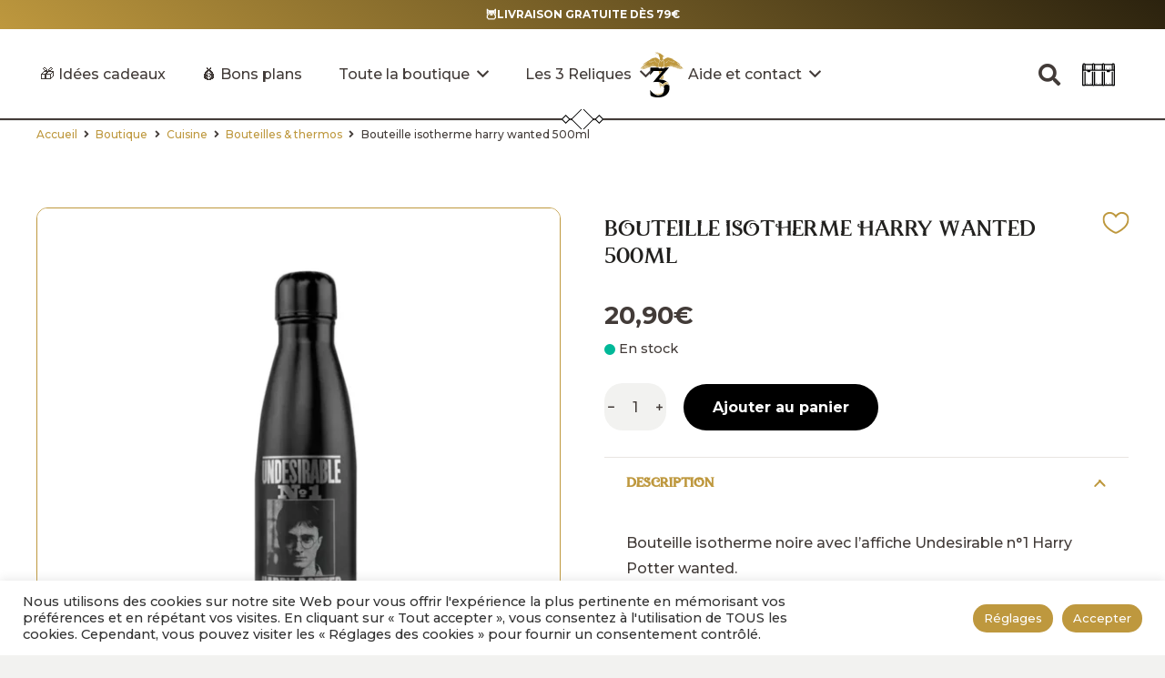

--- FILE ---
content_type: text/html; charset=UTF-8
request_url: https://www.lestroisreliques.com/boutique/cuisine/bouteilles-thermos/bouteille-isotherme-harry-wanted-500ml/
body_size: 107418
content:

<!DOCTYPE HTML>
<html lang="fr-FR">
<head>
	<meta charset="UTF-8">
					<script>document.documentElement.className = document.documentElement.className + ' yes-js js_active js'</script>
			   <script> 
      var current_amount_cart = 0    
   </script>
      <script> 
      var message_error_ouverture = '';
    
   </script>
   <script> 
      var afficher_event_en_cours = '1';
    
   </script>
   <meta name='robots' content='index, follow, max-image-preview:large, max-snippet:-1, max-video-preview:-1' />
<!-- John WEB favicons -->
<link rel="shortcut icon" href="https://www.lestroisreliques.com/wp-content/uploads/favicon-16.ico" sizes="16x16">
<link rel="shortcut icon" href="https://www.lestroisreliques.com/wp-content/uploads/favicon-32.ico" sizes="32x32">
<link rel="icon" type="image/png" href="https://www.lestroisreliques.com/wp-content/uploads/favicon-16.png" sizes="16x16">
<link rel="icon" type="image/png" href="https://www.lestroisreliques.com/wp-content/uploads/favicon-32.png" sizes="32x32">
<meta name="msapplication-square70x70logo" content="https://www.lestroisreliques.com/wp-content/uploads/favicon-70.png" />
<link rel="icon" type="image/png" href="https://www.lestroisreliques.com/wp-content/uploads/favicon-96.png" sizes="96x96">
<link rel="apple-touch-icon" href="https://www.lestroisreliques.com/wp-content/uploads/favicon-120.png">
<link rel="icon" type="image/png" href="https://www.lestroisreliques.com/wp-content/uploads/favicon-128.png" sizes="128x128">
<link rel="apple-touch-icon" href="https://www.lestroisreliques.com/wp-content/uploads/favicon-152.png" sizes="152x152">
<link rel="apple-touch-icon" href="https://www.lestroisreliques.com/wp-content/uploads/favicon-167.png" sizes="167x167">
<link rel="apple-touch-icon" href="https://www.lestroisreliques.com/wp-content/uploads/favicon-180.png" sizes="180x180">
<link rel="icon" type="image/png" href="https://www.lestroisreliques.com/wp-content/uploads/favicon-192.png" sizes="192x192">
<link rel="icon" type="image/png" href="https://www.lestroisreliques.com/wp-content/uploads/favicon-196.png" sizes="196x196">
<link rel="icon" type="image/png" href="https://www.lestroisreliques.com/wp-content/uploads/favicon-228.png" sizes="228x228">
<meta name="msapplication-square270x270logo" content="https://www.lestroisreliques.com/wp-content/uploads/favicon-270.png" />
<meta name="msapplication-square310x310logo" content="https://www.lestroisreliques.com/wp-content/uploads/favicon-310.png" />
<meta name="msapplication-TileColor" content="#ffffff" />
<meta name="application-name" content="Les Trois Reliques" />
<!-- End John WEB favicons -->
<!-- Google Tag Manager for WordPress by gtm4wp.com -->
<script data-cfasync="false" data-pagespeed-no-defer>
	var gtm4wp_datalayer_name = "dataLayer";
	var dataLayer = dataLayer || [];
</script>
<!-- End Google Tag Manager for WordPress by gtm4wp.com --><script>window._wca = window._wca || [];</script>

	<!-- This site is optimized with the Yoast SEO Premium plugin v26.7 (Yoast SEO v26.8) - https://yoast.com/product/yoast-seo-premium-wordpress/ -->
	<title>Bouteille Isotherme Harry Wanted 500ml - Accessoire Officiel Harry Potter</title>
	<meta name="description" content="Découvrez Bouteille isotherme harry wanted 500ml dans la plus grande boutique Harry Potter de France et ses 3500 références sous licence officielle Wizarding World !" />
	<link rel="canonical" href="https://www.lestroisreliques.com/boutique/cuisine/bouteilles-thermos/bouteille-isotherme-harry-wanted-500ml/" />
	<meta property="og:locale" content="fr_FR" />
	<meta property="og:type" content="article" />
	<meta property="og:title" content="Bouteille isotherme harry wanted 500ml - Les Trois Reliques" />
	<meta property="og:description" content="Découvrez Bouteille isotherme harry wanted 500ml dans la plus grande boutique Harry Potter de France et ses 3500 références sous licence officielle Wizarding World !" />
	<meta property="og:url" content="https://www.lestroisreliques.com/boutique/cuisine/bouteilles-thermos/bouteille-isotherme-harry-wanted-500ml/" />
	<meta property="og:site_name" content="Les Trois Reliques" />
	<meta property="article:publisher" content="https://www.facebook.com/Les3Reliques" />
	<meta property="article:modified_time" content="2026-01-21T05:25:59+00:00" />
	<meta property="og:image" content="https://www.lestroisreliques.com/wp-content/uploads/bouteille-isotherme-harry-wanted-500ml-en-vente-au-magasin-harry-potter-les-trois-reliques-photo-n1-32586.webp" />
	<script type="application/ld+json" class="yoast-schema-graph">{"@context":"https://schema.org","@graph":[{"@type":"WebPage","@id":"https://www.lestroisreliques.com/boutique/cuisine/bouteilles-thermos/bouteille-isotherme-harry-wanted-500ml/","url":"https://www.lestroisreliques.com/boutique/cuisine/bouteilles-thermos/bouteille-isotherme-harry-wanted-500ml/","name":"Bouteille Isotherme Harry Wanted 500ml - Accessoire Officiel Harry Potter","isPartOf":{"@id":"https://www.lestroisreliques.com/#website"},"primaryImageOfPage":{"@id":"https://www.lestroisreliques.com/boutique/cuisine/bouteilles-thermos/bouteille-isotherme-harry-wanted-500ml/#primaryimage"},"image":{"@id":"https://www.lestroisreliques.com/boutique/cuisine/bouteilles-thermos/bouteille-isotherme-harry-wanted-500ml/#primaryimage"},"thumbnailUrl":"https://www.lestroisreliques.com/wp-content/uploads/bouteille-isotherme-harry-wanted-500ml-en-vente-au-magasin-harry-potter-les-trois-reliques-photo-n1-32586.webp","datePublished":"2025-01-24T07:34:05+00:00","dateModified":"2026-01-21T05:25:59+00:00","description":"Découvrez Bouteille isotherme harry wanted 500ml dans la plus grande boutique Harry Potter de France et ses 3500 références sous licence officielle Wizarding World !","breadcrumb":{"@id":"https://www.lestroisreliques.com/boutique/cuisine/bouteilles-thermos/bouteille-isotherme-harry-wanted-500ml/#breadcrumb"},"inLanguage":"fr-FR","potentialAction":[{"@type":"ReadAction","target":["https://www.lestroisreliques.com/boutique/cuisine/bouteilles-thermos/bouteille-isotherme-harry-wanted-500ml/"]}]},{"@type":"ImageObject","inLanguage":"fr-FR","@id":"https://www.lestroisreliques.com/boutique/cuisine/bouteilles-thermos/bouteille-isotherme-harry-wanted-500ml/#primaryimage","url":"https://www.lestroisreliques.com/wp-content/uploads/bouteille-isotherme-harry-wanted-500ml-en-vente-au-magasin-harry-potter-les-trois-reliques-photo-n1-32586.webp","contentUrl":"https://www.lestroisreliques.com/wp-content/uploads/bouteille-isotherme-harry-wanted-500ml-en-vente-au-magasin-harry-potter-les-trois-reliques-photo-n1-32586.webp","width":1280,"height":1280,"caption":"Bouteille isotherme harry wanted 500ml en vente au magasin Harry Potter Les Trois Reliques, photo N°1"},{"@type":"BreadcrumbList","@id":"https://www.lestroisreliques.com/boutique/cuisine/bouteilles-thermos/bouteille-isotherme-harry-wanted-500ml/#breadcrumb","itemListElement":[{"@type":"ListItem","position":1,"name":"Accueil","item":"https://www.lestroisreliques.com/"},{"@type":"ListItem","position":2,"name":"Boutique","item":"https://www.lestroisreliques.com/boutique/"},{"@type":"ListItem","position":3,"name":"Bouteille isotherme harry wanted 500ml"}]},{"@type":"WebSite","@id":"https://www.lestroisreliques.com/#website","url":"https://www.lestroisreliques.com/","name":"Les 3 Reliques - Boutique Harry Potter","description":"Boutique Harry Potter à Bourg-en-Bresse","publisher":{"@id":"https://www.lestroisreliques.com/#organization"},"alternateName":"Les 3 Reliques","potentialAction":[{"@type":"SearchAction","target":{"@type":"EntryPoint","urlTemplate":"https://www.lestroisreliques.com/?s={search_term_string}"},"query-input":{"@type":"PropertyValueSpecification","valueRequired":true,"valueName":"search_term_string"}}],"inLanguage":"fr-FR"},{"@type":"Organization","@id":"https://www.lestroisreliques.com/#organization","name":"Les 3 Reliques - Boutique Harry Potter","alternateName":"Les 3 Reliques","url":"https://www.lestroisreliques.com/","logo":{"@type":"ImageObject","inLanguage":"fr-FR","@id":"https://www.lestroisreliques.com/#/schema/logo/image/","url":"https://www.lestroisreliques.com/wp-content/uploads/les-3-reliques-boutique-harry-potter-22228.jpg","contentUrl":"https://www.lestroisreliques.com/wp-content/uploads/les-3-reliques-boutique-harry-potter-22228.jpg","width":1920,"height":1112,"caption":"Les 3 Reliques - Boutique Harry Potter"},"image":{"@id":"https://www.lestroisreliques.com/#/schema/logo/image/"},"sameAs":["https://www.facebook.com/Les3Reliques","https://www.instagram.com/les3reliques/","https://www.youtube.com/channel/UC02CwGMg505Gqj0QMaBgwpA","https://www.tiktok.com/@les3reliques"],"description":"Les 3 Reliques est la toute première boutique dédiée à la licence Harry Potter & Les Animaux Fantastiques sur le département de l'Ain. Créer en 2021, elle est la plus grande boutique Harry Potter de France à ce jour.","email":"contact@lestroisreliques.com","telephone":"0437629157","legalName":"Les 3 Reliques","foundingDate":"2021-06-15","vatID":"FR38900362286","taxID":"90036228600016","numberOfEmployees":{"@type":"QuantitativeValue","minValue":"1","maxValue":"10"},"publishingPrinciples":"https://www.lestroisreliques.com/conditions-generales-dutilisation-et-de-vente/","ownershipFundingInfo":"https://www.lestroisreliques.com/qui-sommes-nous/","actionableFeedbackPolicy":"https://www.lestroisreliques.com/foire-aux-questions/","correctionsPolicy":"https://www.lestroisreliques.com/conditions-generales-dutilisation-et-de-vente/"}]}</script>
	<!-- / Yoast SEO Premium plugin. -->


<link rel='dns-prefetch' href='//cdn.jsdelivr.net' />
<link rel='dns-prefetch' href='//widgets.guaranteed-reviews.com' />
<link rel='dns-prefetch' href='//stats.wp.com' />
<link rel='dns-prefetch' href='//use.fontawesome.com' />
<link rel='dns-prefetch' href='//cdnjs.cloudflare.com' />
<link rel='dns-prefetch' href='//fonts.googleapis.com' />
<link rel="alternate" type="application/rss+xml" title="Les Trois Reliques &raquo; Flux" href="https://www.lestroisreliques.com/feed/" />
<link rel="alternate" type="application/rss+xml" title="Les Trois Reliques &raquo; Flux des commentaires" href="https://www.lestroisreliques.com/comments/feed/" />
<link rel="alternate" title="oEmbed (JSON)" type="application/json+oembed" href="https://www.lestroisreliques.com/wp-json/oembed/1.0/embed?url=https%3A%2F%2Fwww.lestroisreliques.com%2Fboutique%2Fcuisine%2Fbouteilles-thermos%2Fbouteille-isotherme-harry-wanted-500ml%2F" />
<link rel="alternate" title="oEmbed (XML)" type="text/xml+oembed" href="https://www.lestroisreliques.com/wp-json/oembed/1.0/embed?url=https%3A%2F%2Fwww.lestroisreliques.com%2Fboutique%2Fcuisine%2Fbouteilles-thermos%2Fbouteille-isotherme-harry-wanted-500ml%2F&#038;format=xml" />
<meta name="viewport" content="width=device-width, initial-scale=1">
<meta name="SKYPE_TOOLBAR" content="SKYPE_TOOLBAR_PARSER_COMPATIBLE">
<meta name="theme-color" content="#f2f2f0">
<link rel="preload" href="https://www.lestroisreliques.com/wp-content/uploads/wizardworld-webfont.woff" as="font" type="font/woff" crossorigin><style id='wp-img-auto-sizes-contain-inline-css'>
img:is([sizes=auto i],[sizes^="auto," i]){contain-intrinsic-size:3000px 1500px}
/*# sourceURL=wp-img-auto-sizes-contain-inline-css */
</style>
<link rel='stylesheet' id='alma-widget-block-frontend-css' href='https://www.lestroisreliques.com/wp-content/plugins/alma-gateway-for-woocommerce//build/alma-widget-block/alma-widget-block-view.css?ver=5.16.1' media='all' />
<link rel='stylesheet' id='alma-widget-block-frontend-cdn-css' href='https://cdn.jsdelivr.net/npm/@alma/widgets@4.X.X/dist/widgets.min.css?ver=4.x.x' media='all' />
<link rel='stylesheet' id='woo-conditional-shipping-blocks-style-css' href='https://www.lestroisreliques.com/wp-content/plugins/woo-conditional-shipping-pro/frontend/css/woo-conditional-shipping.css?ver=3.6.0.free' media='all' />
<style id='wp-emoji-styles-inline-css'>

	img.wp-smiley, img.emoji {
		display: inline !important;
		border: none !important;
		box-shadow: none !important;
		height: 1em !important;
		width: 1em !important;
		margin: 0 0.07em !important;
		vertical-align: -0.1em !important;
		background: none !important;
		padding: 0 !important;
	}
/*# sourceURL=wp-emoji-styles-inline-css */
</style>
<link rel='stylesheet' id='contact-form-7-css' href='https://www.lestroisreliques.com/wp-content/plugins/contact-form-7/includes/css/styles.css?ver=6.1.4' media='all' />
<link rel='stylesheet' id='cookie-law-info-css' href='https://www.lestroisreliques.com/wp-content/plugins/cookie-law-info/legacy/public/css/cookie-law-info-public.css?ver=3.3.9.1' media='all' />
<link rel='stylesheet' id='cookie-law-info-gdpr-css' href='https://www.lestroisreliques.com/wp-content/plugins/cookie-law-info/legacy/public/css/cookie-law-info-gdpr.css?ver=3.3.9.1' media='all' />
<style id='woocommerce-inline-inline-css'>
.woocommerce form .form-row .required { visibility: visible; }
/*# sourceURL=woocommerce-inline-inline-css */
</style>
<link rel='stylesheet' id='wpmtools_global_css-css' href='https://www.lestroisreliques.com/wp-content/plugins/wpm-tools/assets/css/global.css?ver=1769024996' media='all' />
<link rel='stylesheet' id='font_awesome-css' href='https://use.fontawesome.com/releases/v5.0.10/css/all.css?ver=6.9' media='all' />
<link rel='stylesheet' id='wpmtools_front_css-css' href='https://www.lestroisreliques.com/wp-content/plugins/wpm-tools/assets/css/front.css?ver=1769024996' media='all' />
<link rel='stylesheet' id='tagsinput_front_css-css' href='https://www.lestroisreliques.com/wp-content/plugins/wpm-tools/assets/js/tagsinput/jquery.tagsinput.css?ver=1769024996' media='all' />
<link rel='stylesheet' id='select2_front_css-css' href='https://cdnjs.cloudflare.com/ajax/libs/select2/4.0.13/css/select2.min.css?ver=1769024996' media='all' />
<link rel='stylesheet' id='wpmtools_custom_css-css' href='https://www.lestroisreliques.com/wp-content/plugins/wpm-tools/assets/css/custom.css?ver=1769024997' media='all' />
<link rel='stylesheet' id='rocket_front_css-css' href='https://www.lestroisreliques.com/wp-content/plugins/wpm-tools/inc/plugins/rocket/assets/css/front.css?ver=1769024996' media='all' />
<link rel='stylesheet' id='rocket_l3r_css-css' href='https://www.lestroisreliques.com/wp-content/plugins/wpm-tools/inc/plugins/rocket/assets/css/l3r.css?ver=1769024996' media='all' />
<link rel='stylesheet' id='rocket_grid_css-css' href='https://www.lestroisreliques.com/wp-content/plugins/wpm-tools/inc/plugins/rocket/assets/css/grid.css?ver=1769024996' media='all' />
<link rel='stylesheet' id='rocket_lotties_css-css' href='https://www.lestroisreliques.com/wp-content/plugins/wpm-tools/inc/plugins/rocket/assets/css/lotties.css?ver=1769024996' media='all' />
<link rel='stylesheet' id='wpm_svg_css-css' href='https://www.lestroisreliques.com/wp-content/plugins/wpm-tools/inc/plugins/siti/assets/css/svg.css?ver=1769024996' media='all' />
<link rel='stylesheet' id='siti_grids_css-css' href='https://www.lestroisreliques.com/wp-content/plugins/wpm-tools/inc/plugins/siti/assets/css/grids.css?ver=1769024996' media='all' />
<link rel='stylesheet' id='wpm_front_bots_css-css' href='https://www.lestroisreliques.com/wp-content/plugins/wpm-tools/inc/plugins/woogift/assets/css/front.css?ver=1769024996' media='all' />
<link rel='stylesheet' id='woo_conditional_shipping_css-css' href='https://www.lestroisreliques.com/wp-content/plugins/woo-conditional-shipping-pro/includes/frontend/../../frontend/css/woo-conditional-shipping.css?ver=3.6.0.free' media='all' />
<link rel='stylesheet' id='yith-quick-view-css' href='https://www.lestroisreliques.com/wp-content/plugins/yith-woocommerce-quick-view/assets/css/yith-quick-view.css?ver=2.10.0' media='all' />
<style id='yith-quick-view-inline-css'>

				#yith-quick-view-modal .yith-quick-view-overlay{background:rgba( 0, 0, 0, 0.8)}
				#yith-quick-view-modal .yith-wcqv-main{background:#ffffff;}
				#yith-quick-view-close{color:#cdcdcd;}
				#yith-quick-view-close:hover{color:rgb(191,153,62);}
/*# sourceURL=yith-quick-view-inline-css */
</style>
<link rel='stylesheet' id='jquery-selectBox-css' href='https://www.lestroisreliques.com/wp-content/plugins/yith-woocommerce-wishlist/assets/css/jquery.selectBox.css?ver=1.2.0' media='all' />
<link rel='stylesheet' id='woocommerce_prettyPhoto_css-css' href='//www.lestroisreliques.com/wp-content/plugins/woocommerce/assets/css/prettyPhoto.css?ver=3.1.6' media='all' />
<link rel='stylesheet' id='yith-wcwl-main-css' href='https://www.lestroisreliques.com/wp-content/plugins/yith-woocommerce-wishlist/assets/css/style.css?ver=4.11.0' media='all' />
<style id='yith-wcwl-main-inline-css'>
 :root { --color-add-to-wishlist-background: #333333; --color-add-to-wishlist-text: #FFFFFF; --color-add-to-wishlist-border: #333333; --color-add-to-wishlist-background-hover: #333333; --color-add-to-wishlist-text-hover: #FFFFFF; --color-add-to-wishlist-border-hover: #333333; --rounded-corners-radius: 16px; --color-add-to-cart-background: #333333; --color-add-to-cart-text: #FFFFFF; --color-add-to-cart-border: #333333; --color-add-to-cart-background-hover: rgb(190,152,62); --color-add-to-cart-text-hover: #FFFFFF; --color-add-to-cart-border-hover: #4F4F4F; --add-to-cart-rounded-corners-radius: 32px; --color-button-style-1-background: #333333; --color-button-style-1-text: #FFFFFF; --color-button-style-1-border: #333333; --color-button-style-1-background-hover: #4F4F4F; --color-button-style-1-text-hover: #FFFFFF; --color-button-style-1-border-hover: #4F4F4F; --color-button-style-2-background: #333333; --color-button-style-2-text: #FFFFFF; --color-button-style-2-border: #333333; --color-button-style-2-background-hover: #4F4F4F; --color-button-style-2-text-hover: #FFFFFF; --color-button-style-2-border-hover: #4F4F4F; --color-wishlist-table-background: #FFFFFF; --color-wishlist-table-text: #6d6c6c; --color-wishlist-table-border: #FFFFFF; --color-headers-background: #F4F4F4; --color-share-button-color: #FFFFFF; --color-share-button-color-hover: #FFFFFF; --color-fb-button-background: rgb(190,152,62); --color-fb-button-background-hover: rgb(0,0,0); --color-tw-button-background: rgb(190,152,62); --color-tw-button-background-hover: rgb(0,0,0); --color-pr-button-background: rgb(190,152,62); --color-pr-button-background-hover: rgb(0,0,0); --color-em-button-background: rgb(190,152,62); --color-em-button-background-hover: rgb(0,0,0); --color-wa-button-background: rgb(190,152,62); --color-wa-button-background-hover: rgb(0,0,0); --feedback-duration: 3s } 
 :root { --color-add-to-wishlist-background: #333333; --color-add-to-wishlist-text: #FFFFFF; --color-add-to-wishlist-border: #333333; --color-add-to-wishlist-background-hover: #333333; --color-add-to-wishlist-text-hover: #FFFFFF; --color-add-to-wishlist-border-hover: #333333; --rounded-corners-radius: 16px; --color-add-to-cart-background: #333333; --color-add-to-cart-text: #FFFFFF; --color-add-to-cart-border: #333333; --color-add-to-cart-background-hover: rgb(190,152,62); --color-add-to-cart-text-hover: #FFFFFF; --color-add-to-cart-border-hover: #4F4F4F; --add-to-cart-rounded-corners-radius: 32px; --color-button-style-1-background: #333333; --color-button-style-1-text: #FFFFFF; --color-button-style-1-border: #333333; --color-button-style-1-background-hover: #4F4F4F; --color-button-style-1-text-hover: #FFFFFF; --color-button-style-1-border-hover: #4F4F4F; --color-button-style-2-background: #333333; --color-button-style-2-text: #FFFFFF; --color-button-style-2-border: #333333; --color-button-style-2-background-hover: #4F4F4F; --color-button-style-2-text-hover: #FFFFFF; --color-button-style-2-border-hover: #4F4F4F; --color-wishlist-table-background: #FFFFFF; --color-wishlist-table-text: #6d6c6c; --color-wishlist-table-border: #FFFFFF; --color-headers-background: #F4F4F4; --color-share-button-color: #FFFFFF; --color-share-button-color-hover: #FFFFFF; --color-fb-button-background: rgb(190,152,62); --color-fb-button-background-hover: rgb(0,0,0); --color-tw-button-background: rgb(190,152,62); --color-tw-button-background-hover: rgb(0,0,0); --color-pr-button-background: rgb(190,152,62); --color-pr-button-background-hover: rgb(0,0,0); --color-em-button-background: rgb(190,152,62); --color-em-button-background-hover: rgb(0,0,0); --color-wa-button-background: rgb(190,152,62); --color-wa-button-background-hover: rgb(0,0,0); --feedback-duration: 3s } 
/*# sourceURL=yith-wcwl-main-inline-css */
</style>
<link rel='stylesheet' id='us-fonts-css' href='https://fonts.googleapis.com/css?family=Montserrat%3A500%2C700&#038;display=swap&#038;ver=6.9' media='all' />
<link rel='stylesheet' id='wcpa-frontend-css' href='https://www.lestroisreliques.com/wp-content/plugins/woo-custom-product-addons/assets/css/style_1.css?ver=3.0.19' media='all' />
<link rel='stylesheet' id='mdp-lottier-wpbakery-css' href='https://www.lestroisreliques.com/wp-content/plugins/lottier-wpbakery/css/lottier-wpbakery.min.css?ver=1.1.2' media='all' />
<link rel='stylesheet' id='us-style-css' href='https://www.lestroisreliques.com/wp-content/themes/Impreza/css/style.min.css?ver=8.16' media='all' />
<link rel='stylesheet' id='us-ripple-css' href='https://www.lestroisreliques.com/wp-content/themes/Impreza/common/css/base/ripple.css?ver=8.16' media='all' />
<link rel='stylesheet' id='us-woocommerce-css' href='https://www.lestroisreliques.com/wp-content/themes/Impreza/common/css/plugins/woocommerce.min.css?ver=8.16' media='all' />
<link rel='stylesheet' id='theme-style-css' href='https://www.lestroisreliques.com/wp-content/themes/Impreza-child/style.css?ver=8.16' media='all' />
<script src="https://www.lestroisreliques.com/wp-includes/js/jquery/jquery.min.js?ver=3.7.1" id="jquery-core-js"></script>
<script id="cookie-law-info-js-extra">
var Cli_Data = {"nn_cookie_ids":[],"cookielist":[],"non_necessary_cookies":[],"ccpaEnabled":"","ccpaRegionBased":"","ccpaBarEnabled":"","strictlyEnabled":["necessary","obligatoire"],"ccpaType":"gdpr","js_blocking":"1","custom_integration":"","triggerDomRefresh":"","secure_cookies":""};
var cli_cookiebar_settings = {"animate_speed_hide":"500","animate_speed_show":"500","background":"#FFF","border":"#b1a6a6c2","border_on":"","button_1_button_colour":"#61a229","button_1_button_hover":"#4e8221","button_1_link_colour":"#fff","button_1_as_button":"1","button_1_new_win":"","button_2_button_colour":"#333","button_2_button_hover":"#292929","button_2_link_colour":"#ffffff","button_2_as_button":"1","button_2_hidebar":"","button_3_button_colour":"#dedfe0","button_3_button_hover":"#b2b2b3","button_3_link_colour":"#333333","button_3_as_button":"1","button_3_new_win":"","button_4_button_colour":"#dedfe0","button_4_button_hover":"#b2b2b3","button_4_link_colour":"#333333","button_4_as_button":"1","button_7_button_colour":"#61a229","button_7_button_hover":"#4e8221","button_7_link_colour":"#fff","button_7_as_button":"1","button_7_new_win":"","font_family":"inherit","header_fix":"","notify_animate_hide":"1","notify_animate_show":"1","notify_div_id":"#cookie-law-info-bar","notify_position_horizontal":"left","notify_position_vertical":"bottom","scroll_close":"","scroll_close_reload":"","accept_close_reload":"","reject_close_reload":"","showagain_tab":"","showagain_background":"#fff","showagain_border":"#000","showagain_div_id":"#cookie-law-info-again","showagain_x_position":"10px","text":"#333333","show_once_yn":"1","show_once":"10000","logging_on":"","as_popup":"","popup_overlay":"1","bar_heading_text":"","cookie_bar_as":"banner","popup_showagain_position":"bottom-right","widget_position":"left"};
var log_object = {"ajax_url":"https://www.lestroisreliques.com/wp-admin/admin-ajax.php"};
//# sourceURL=cookie-law-info-js-extra
</script>
<script src="https://www.lestroisreliques.com/wp-content/plugins/cookie-law-info/legacy/public/js/cookie-law-info-public.js?ver=3.3.9.1" id="cookie-law-info-js"></script>
<script src="https://www.lestroisreliques.com/wp-content/plugins/woocommerce/assets/js/jquery-blockui/jquery.blockUI.min.js?ver=2.7.0-wc.10.4.3" id="wc-jquery-blockui-js" defer data-wp-strategy="defer"></script>
<script id="wc-add-to-cart-js-extra">
var wc_add_to_cart_params = {"ajax_url":"/wp-admin/admin-ajax.php","wc_ajax_url":"/?wc-ajax=%%endpoint%%","i18n_view_cart":"Voir le panier","cart_url":"https://www.lestroisreliques.com/panier/","is_cart":"","cart_redirect_after_add":"no"};
//# sourceURL=wc-add-to-cart-js-extra
</script>
<script src="https://www.lestroisreliques.com/wp-content/plugins/woocommerce/assets/js/frontend/add-to-cart.min.js?ver=10.4.3" id="wc-add-to-cart-js" defer data-wp-strategy="defer"></script>
<script src="https://www.lestroisreliques.com/wp-content/plugins/woocommerce/assets/js/flexslider/jquery.flexslider.min.js?ver=2.7.2-wc.10.4.3" id="wc-flexslider-js" defer data-wp-strategy="defer"></script>
<script id="wc-single-product-js-extra">
var wc_single_product_params = {"i18n_required_rating_text":"Veuillez s\u00e9lectionner une note","i18n_rating_options":["1\u00a0\u00e9toile sur 5","2\u00a0\u00e9toiles sur 5","3\u00a0\u00e9toiles sur 5","4\u00a0\u00e9toiles sur 5","5\u00a0\u00e9toiles sur 5"],"i18n_product_gallery_trigger_text":"Voir la galerie d\u2019images en plein \u00e9cran","review_rating_required":"yes","flexslider":{"rtl":false,"animation":"slide","smoothHeight":true,"directionNav":false,"controlNav":"thumbnails","slideshow":false,"animationSpeed":500,"animationLoop":false,"allowOneSlide":false},"zoom_enabled":"","zoom_options":[],"photoswipe_enabled":"","photoswipe_options":{"shareEl":false,"closeOnScroll":false,"history":false,"hideAnimationDuration":0,"showAnimationDuration":0},"flexslider_enabled":"1"};
//# sourceURL=wc-single-product-js-extra
</script>
<script src="https://www.lestroisreliques.com/wp-content/plugins/woocommerce/assets/js/frontend/single-product.min.js?ver=10.4.3" id="wc-single-product-js" defer data-wp-strategy="defer"></script>
<script src="https://www.lestroisreliques.com/wp-content/plugins/woocommerce/assets/js/js-cookie/js.cookie.min.js?ver=2.1.4-wc.10.4.3" id="wc-js-cookie-js" defer data-wp-strategy="defer"></script>
<script id="woocommerce-js-extra">
var woocommerce_params = {"ajax_url":"/wp-admin/admin-ajax.php","wc_ajax_url":"/?wc-ajax=%%endpoint%%","i18n_password_show":"Afficher le mot de passe","i18n_password_hide":"Masquer le mot de passe"};
//# sourceURL=woocommerce-js-extra
</script>
<script src="https://www.lestroisreliques.com/wp-content/plugins/woocommerce/assets/js/frontend/woocommerce.min.js?ver=10.4.3" id="woocommerce-js" defer data-wp-strategy="defer"></script>
<script id="woo-conditional-shipping-js-js-extra">
var conditional_shipping_settings = {"trigger_fields":[]};
//# sourceURL=woo-conditional-shipping-js-js-extra
</script>
<script src="https://www.lestroisreliques.com/wp-content/plugins/woo-conditional-shipping-pro/includes/frontend/../../frontend/js/woo-conditional-shipping.js?ver=3.6.0.free" id="woo-conditional-shipping-js-js"></script>
<script src="https://stats.wp.com/s-202604.js" id="woocommerce-analytics-js" defer data-wp-strategy="defer"></script>
<link rel="https://api.w.org/" href="https://www.lestroisreliques.com/wp-json/" /><link rel="alternate" title="JSON" type="application/json" href="https://www.lestroisreliques.com/wp-json/wp/v2/product/32559" /><link rel="EditURI" type="application/rsd+xml" title="RSD" href="https://www.lestroisreliques.com/xmlrpc.php?rsd" />
<meta name="generator" content="WordPress 6.9" />
<meta name="generator" content="WooCommerce 10.4.3" />
<link rel='shortlink' href='https://www.lestroisreliques.com/?p=32559' />
	<style>img#wpstats{display:none}</style>
		
<!-- Google Tag Manager for WordPress by gtm4wp.com -->
<!-- GTM Container placement set to automatic -->
<script data-cfasync="false" data-pagespeed-no-defer>
	var dataLayer_content = {"pagePostType":"product","pagePostType2":"single-product"};
	dataLayer.push( dataLayer_content );
</script>
<script data-cfasync="false" data-pagespeed-no-defer>
(function(w,d,s,l,i){w[l]=w[l]||[];w[l].push({'gtm.start':
new Date().getTime(),event:'gtm.js'});var f=d.getElementsByTagName(s)[0],
j=d.createElement(s),dl=l!='dataLayer'?'&l='+l:'';j.async=true;j.src=
'//www.googletagmanager.com/gtm.js?id='+i+dl;f.parentNode.insertBefore(j,f);
})(window,document,'script','dataLayer','GTM-NCGRTG7P');
</script>
<!-- End Google Tag Manager for WordPress by gtm4wp.com --><!-- Google site verification - Google Listings & Ads -->
<meta name="google-site-verification" content="LzLqQmPRT36yYPeqj1-QRI45D9r94OQTh8pNc6xvvnA" />
		<script>
			if ( ! /Android|webOS|iPhone|iPad|iPod|BlackBerry|IEMobile|Opera Mini/i.test( navigator.userAgent ) ) {
				var root = document.getElementsByTagName( 'html' )[ 0 ]
				root.className += " no-touch";
			}
		</script>
			<noscript><style>.woocommerce-product-gallery{ opacity: 1 !important; }</style></noscript>
	<meta name="generator" content="Powered by WPBakery Page Builder - drag and drop page builder for WordPress."/>
<style>:root{  --wcpaSectionTitleSize:14px;   --wcpaLabelSize:14px;   --wcpaDescSize:13px;   --wcpaErrorSize:13px;   --wcpaLabelWeight:normal;   --wcpaDescWeight:normal;   --wcpaBorderWidth:1px;   --wcpaBorderRadius:6px;   --wcpaInputHeight:45px;   --wcpaCheckLabelSize:14px;   --wcpaCheckBorderWidth:1px;   --wcpaCheckWidth:20px;   --wcpaCheckHeight:20px;   --wcpaCheckBorderRadius:4px;   --wcpaCheckButtonRadius:5px;   --wcpaCheckButtonBorder:2px; }:root{  --wcpaButtonColor:#3340d3;   --wcpaLabelColor:#424242;   --wcpaDescColor:#797979;   --wcpaBorderColor:#c6d0e9;   --wcpaBorderColorFocus:#3561f3;   --wcpaInputBgColor:#FFFFFF;   --wcpaInputColor:#5d5d5d;   --wcpaCheckLabelColor:#4a4a4a;   --wcpaCheckBgColor:#3340d3;   --wcpaCheckBorderColor:#B9CBE3;   --wcpaCheckTickColor:#ffffff;   --wcpaRadioBgColor:#3340d3;   --wcpaRadioBorderColor:#B9CBE3;   --wcpaRadioTickColor:#ffffff;   --wcpaButtonTextColor:#ffffff;   --wcpaErrorColor:#F55050; }:root{}</style><link rel="icon" href="https://www.lestroisreliques.com/wp-content/uploads/lestroisreliques-com-favicon-les-3-reliques-la-boutique-dharry-potter-163-50x50.png" sizes="32x32" />
<link rel="icon" href="https://www.lestroisreliques.com/wp-content/uploads/lestroisreliques-com-favicon-les-3-reliques-la-boutique-dharry-potter-163-200x200.png" sizes="192x192" />
<link rel="apple-touch-icon" href="https://www.lestroisreliques.com/wp-content/uploads/lestroisreliques-com-favicon-les-3-reliques-la-boutique-dharry-potter-163-200x200.png" />
<meta name="msapplication-TileImage" content="https://www.lestroisreliques.com/wp-content/uploads/lestroisreliques-com-favicon-les-3-reliques-la-boutique-dharry-potter-163-300x300.png" />
<!-- WPM custom Woo style -->
<style>.woocommerce-product-gallery.woocommerce-product-gallery--with-images ol li{width:16.666666666667% !important;}</style>
<!-- END WPM custom Woo style --><noscript><style> .wpb_animate_when_almost_visible { opacity: 1; }</style></noscript>		<style id="us-icon-fonts">@font-face{font-display:block;font-style:normal;font-family:"fontawesome";font-weight:900;src:url("https://www.lestroisreliques.com/wp-content/themes/Impreza/fonts/fa-solid-900.woff2?ver=8.16") format("woff2"),url("https://www.lestroisreliques.com/wp-content/themes/Impreza/fonts/fa-solid-900.woff?ver=8.16") format("woff")}.fas{font-family:"fontawesome";font-weight:900}@font-face{font-display:block;font-style:normal;font-family:"fontawesome";font-weight:400;src:url("https://www.lestroisreliques.com/wp-content/themes/Impreza/fonts/fa-regular-400.woff2?ver=8.16") format("woff2"),url("https://www.lestroisreliques.com/wp-content/themes/Impreza/fonts/fa-regular-400.woff?ver=8.16") format("woff")}.far{font-family:"fontawesome";font-weight:400}@font-face{font-display:block;font-style:normal;font-family:"fontawesome";font-weight:300;src:url("https://www.lestroisreliques.com/wp-content/themes/Impreza/fonts/fa-light-300.woff2?ver=8.16") format("woff2"),url("https://www.lestroisreliques.com/wp-content/themes/Impreza/fonts/fa-light-300.woff?ver=8.16") format("woff")}.fal{font-family:"fontawesome";font-weight:300}@font-face{font-display:block;font-style:normal;font-family:"Font Awesome 5 Duotone";font-weight:900;src:url("https://www.lestroisreliques.com/wp-content/themes/Impreza/fonts/fa-duotone-900.woff2?ver=8.16") format("woff2"),url("https://www.lestroisreliques.com/wp-content/themes/Impreza/fonts/fa-duotone-900.woff?ver=8.16") format("woff")}.fad{font-family:"Font Awesome 5 Duotone";font-weight:900}.fad{position:relative}.fad:before{position:absolute}.fad:after{opacity:0.4}@font-face{font-display:block;font-style:normal;font-family:"Font Awesome 5 Brands";font-weight:400;src:url("https://www.lestroisreliques.com/wp-content/themes/Impreza/fonts/fa-brands-400.woff2?ver=8.16") format("woff2"),url("https://www.lestroisreliques.com/wp-content/themes/Impreza/fonts/fa-brands-400.woff?ver=8.16") format("woff")}.fab{font-family:"Font Awesome 5 Brands";font-weight:400}@font-face{font-display:block;font-style:normal;font-family:"Material Icons";font-weight:400;src:url("https://www.lestroisreliques.com/wp-content/themes/Impreza/fonts/material-icons.woff2?ver=8.16") format("woff2"),url("https://www.lestroisreliques.com/wp-content/themes/Impreza/fonts/material-icons.woff?ver=8.16") format("woff")}.material-icons{font-family:"Material Icons";font-weight:400}</style>
				<style id="us-theme-options-css">:root{--color-header-middle-bg:#ffffff;--color-header-middle-bg-grad:#ffffff;--color-header-middle-text:#423b38;--color-header-middle-text-hover:#be983e;--color-header-transparent-bg:transparent;--color-header-transparent-bg-grad:transparent;--color-header-transparent-text:#ffffff;--color-header-transparent-text-hover:#ffffff;--color-chrome-toolbar:#f2f2f0;--color-chrome-toolbar-grad:#f2f2f0;--color-header-top-bg:#f2f2f0;--color-header-top-bg-grad:#f2f2f0;--color-header-top-text:#8f8b88;--color-header-top-text-hover:#be983e;--color-header-top-transparent-bg:rgba(0,0,0,0.2);--color-header-top-transparent-bg-grad:rgba(0,0,0,0.2);--color-header-top-transparent-text:rgba(255,255,255,0.66);--color-header-top-transparent-text-hover:#fff;--color-content-bg:#ffffff;--color-content-bg-grad:#ffffff;--color-content-bg-alt:#f2f2f0;--color-content-bg-alt-grad:#f2f2f0;--color-content-border:#e8e5e1;--color-content-heading:#21201e;--color-content-heading-grad:#21201e;--color-content-text:#423b38;--color-content-link:#be983e;--color-content-link-hover:#423b38;--color-content-primary:#be983e;--color-content-primary-grad:#be983e;--color-content-secondary:#423b38;--color-content-secondary-grad:#423b38;--color-content-faded:#8f8b88;--color-content-overlay:rgba(33,32,30,0.80);--color-content-overlay-grad:rgba(33,32,30,0.80);--color-alt-content-bg:#f2f2f0;--color-alt-content-bg-grad:#f2f2f0;--color-alt-content-bg-alt:#ffffff;--color-alt-content-bg-alt-grad:#ffffff;--color-alt-content-border:#e8e5e1;--color-alt-content-heading:#21201e;--color-alt-content-heading-grad:#21201e;--color-alt-content-text:#423b38;--color-alt-content-link:#be983e;--color-alt-content-link-hover:#423b38;--color-alt-content-primary:#be983e;--color-alt-content-primary-grad:#be983e;--color-alt-content-secondary:#423b38;--color-alt-content-secondary-grad:#423b38;--color-alt-content-faded:#8f8b88;--color-alt-content-overlay:rgba(190,152,62,0.85);--color-alt-content-overlay-grad:rgba(190,152,62,0.85);--color-footer-bg:#423b38;--color-footer-bg-grad:#423b38;--color-footer-bg-alt:#21201e;--color-footer-bg-alt-grad:#21201e;--color-footer-border:#4d4a49;--color-footer-heading:#cccccc;--color-footer-heading-grad:#cccccc;--color-footer-text:#8f8b88;--color-footer-link:#ccc9c8;--color-footer-link-hover:#ffffff;--color-subfooter-bg:#423b38;--color-subfooter-bg-grad:#423b38;--color-subfooter-bg-alt:#21201e;--color-subfooter-bg-alt-grad:#21201e;--color-subfooter-border:#4d4a49;--color-subfooter-heading:#cccccc;--color-subfooter-heading-grad:#cccccc;--color-subfooter-text:#8f8b88;--color-subfooter-link:#ccc9c8;--color-subfooter-link-hover:#ffffff;--color-content-primary-faded:rgba(190,152,62,0.15);--box-shadow:0 5px 15px rgba(0,0,0,.15);--box-shadow-up:0 -5px 15px rgba(0,0,0,.15);--site-content-width:1600px;--inputs-font-size:1rem;--inputs-height:2.8rem;--inputs-padding:0.8rem;--inputs-border-width:0px;--inputs-text-color:var(--color-content-text);--font-body:"Montserrat",sans-serif;--font-h1:"Wizard World";--font-h2:"Wizard World";--font-h3:"Wizard World";--font-h4:"Wizard World";--font-h5:"Wizard World";--font-h6:"Wizard World"}html,.l-header .widget,.menu-item-object-us_page_block{font-family:var(--font-body);font-weight:500;font-size:16px;line-height:28px}@font-face{font-display:swap;font-style:normal;font-family:"Wizard World";font-weight:400;src:url(/wp-content/uploads/wizardworld-webfont.woff) format("woff")}h1{font-family:var(--font-h1);font-weight:700;font-size:max( 2.2rem,2.2vw );line-height:1.2;letter-spacing:0;margin-bottom:0.6em}h2{font-family:var(--font-h2);font-weight:700;font-size:max( 1.5rem,1.8vw );line-height:1.2;letter-spacing:0;margin-bottom:0.6em}h3{font-family:var(--font-h3);font-weight:700;font-size:max( 1.4rem,1.4vw );line-height:1.2;letter-spacing:0;margin-bottom:0.6em}.woocommerce-Reviews-title,.widgettitle,h4{font-family:var(--font-h4);font-weight:700;font-size:max( 1.2rem,1.2vw );line-height:1.2;letter-spacing:0;margin-bottom:0.6em}h5{font-family:var(--font-h5);font-weight:700;font-size:max( 1.1rem,1.1vw );line-height:1.2;letter-spacing:0;margin-bottom:0.6em}h6{font-family:var(--font-h6);font-weight:700;font-size:max( 1rem,1vw );line-height:1.2;letter-spacing:0;margin-bottom:0.6em}@media (max-width:768px){html{font-size:15px;line-height:28px}}body{background:var(--color-content-bg-alt)}.l-canvas.type_boxed,.l-canvas.type_boxed .l-subheader,.l-canvas.type_boxed~.l-footer{max-width:1300px}@media (max-width:1680px){.l-main .aligncenter{max-width:calc(100vw - 5rem)}}.l-sidebar{width:25%}.l-content{width:70%}@media (min-width:1281px){body.usb_preview .hide_on_default{opacity:0.25!important}.vc_hidden-lg,body:not(.usb_preview) .hide_on_default{display:none!important}.default_align_left{text-align:left}.default_align_right{text-align:right}.default_align_center{text-align:center}.w-hwrapper>.default_align_justify,.default_align_justify>.w-btn{width:100%}}@media (min-width:1025px) and (max-width:1280px){body.usb_preview .hide_on_laptops{opacity:0.25!important}.vc_hidden-md,body:not(.usb_preview) .hide_on_laptops{display:none!important}.laptops_align_left{text-align:left}.laptops_align_right{text-align:right}.laptops_align_center{text-align:center}.w-hwrapper>.laptops_align_justify,.laptops_align_justify>.w-btn{width:100%}}@media (min-width:769px) and (max-width:1024px){body.usb_preview .hide_on_tablets{opacity:0.25!important}.vc_hidden-sm,body:not(.usb_preview) .hide_on_tablets{display:none!important}.tablets_align_left{text-align:left}.tablets_align_right{text-align:right}.tablets_align_center{text-align:center}.w-hwrapper>.tablets_align_justify,.tablets_align_justify>.w-btn{width:100%}}@media (max-width:768px){body.usb_preview .hide_on_mobiles{opacity:0.25!important}.vc_hidden-xs,body:not(.usb_preview) .hide_on_mobiles{display:none!important}.mobiles_align_left{text-align:left}.mobiles_align_right{text-align:right}.mobiles_align_center{text-align:center}.w-hwrapper>.mobiles_align_justify,.mobiles_align_justify>.w-btn{width:100%}}@media (max-width:1280px){.g-cols.laptops-cols_1{grid-template-columns:100%}.g-cols.laptops-cols_1.reversed>div:last-of-type{order:-1}.g-cols.laptops-cols_2{grid-template-columns:repeat(2,1fr)}.g-cols.laptops-cols_3{grid-template-columns:repeat(3,1fr)}.g-cols.laptops-cols_4{grid-template-columns:repeat(4,1fr)}.g-cols.laptops-cols_5{grid-template-columns:repeat(5,1fr)}.g-cols.laptops-cols_6{grid-template-columns:repeat(6,1fr)}.g-cols.laptops-cols_1-2{grid-template-columns:1fr 2fr}.g-cols.laptops-cols_2-1{grid-template-columns:2fr 1fr}.g-cols.laptops-cols_2-3{grid-template-columns:2fr 3fr}.g-cols.laptops-cols_3-2{grid-template-columns:3fr 2fr}.g-cols.laptops-cols_1-3{grid-template-columns:1fr 3fr}.g-cols.laptops-cols_3-1{grid-template-columns:3fr 1fr}.g-cols.laptops-cols_1-4{grid-template-columns:1fr 4fr}.g-cols.laptops-cols_4-1{grid-template-columns:4fr 1fr}.g-cols.laptops-cols_1-5{grid-template-columns:1fr 5fr}.g-cols.laptops-cols_5-1{grid-template-columns:5fr 1fr}.g-cols.laptops-cols_1-2-1{grid-template-columns:1fr 2fr 1fr}.g-cols.laptops-cols_1-3-1{grid-template-columns:1fr 3fr 1fr}.g-cols.laptops-cols_1-4-1{grid-template-columns:1fr 4fr 1fr}}@media (max-width:1024px){.g-cols.tablets-cols_1{grid-template-columns:100%}.g-cols.tablets-cols_1.reversed>div:last-of-type{order:-1}.g-cols.tablets-cols_2{grid-template-columns:repeat(2,1fr)}.g-cols.tablets-cols_3{grid-template-columns:repeat(3,1fr)}.g-cols.tablets-cols_4{grid-template-columns:repeat(4,1fr)}.g-cols.tablets-cols_5{grid-template-columns:repeat(5,1fr)}.g-cols.tablets-cols_6{grid-template-columns:repeat(6,1fr)}.g-cols.tablets-cols_1-2{grid-template-columns:1fr 2fr}.g-cols.tablets-cols_2-1{grid-template-columns:2fr 1fr}.g-cols.tablets-cols_2-3{grid-template-columns:2fr 3fr}.g-cols.tablets-cols_3-2{grid-template-columns:3fr 2fr}.g-cols.tablets-cols_1-3{grid-template-columns:1fr 3fr}.g-cols.tablets-cols_3-1{grid-template-columns:3fr 1fr}.g-cols.tablets-cols_1-4{grid-template-columns:1fr 4fr}.g-cols.tablets-cols_4-1{grid-template-columns:4fr 1fr}.g-cols.tablets-cols_1-5{grid-template-columns:1fr 5fr}.g-cols.tablets-cols_5-1{grid-template-columns:5fr 1fr}.g-cols.tablets-cols_1-2-1{grid-template-columns:1fr 2fr 1fr}.g-cols.tablets-cols_1-3-1{grid-template-columns:1fr 3fr 1fr}.g-cols.tablets-cols_1-4-1{grid-template-columns:1fr 4fr 1fr}}@media (max-width:768px){.g-cols.mobiles-cols_1{grid-template-columns:100%}.g-cols.mobiles-cols_1.reversed>div:last-of-type{order:-1}.g-cols.mobiles-cols_2{grid-template-columns:repeat(2,1fr)}.g-cols.mobiles-cols_3{grid-template-columns:repeat(3,1fr)}.g-cols.mobiles-cols_4{grid-template-columns:repeat(4,1fr)}.g-cols.mobiles-cols_5{grid-template-columns:repeat(5,1fr)}.g-cols.mobiles-cols_6{grid-template-columns:repeat(6,1fr)}.g-cols.mobiles-cols_1-2{grid-template-columns:1fr 2fr}.g-cols.mobiles-cols_2-1{grid-template-columns:2fr 1fr}.g-cols.mobiles-cols_2-3{grid-template-columns:2fr 3fr}.g-cols.mobiles-cols_3-2{grid-template-columns:3fr 2fr}.g-cols.mobiles-cols_1-3{grid-template-columns:1fr 3fr}.g-cols.mobiles-cols_3-1{grid-template-columns:3fr 1fr}.g-cols.mobiles-cols_1-4{grid-template-columns:1fr 4fr}.g-cols.mobiles-cols_4-1{grid-template-columns:4fr 1fr}.g-cols.mobiles-cols_1-5{grid-template-columns:1fr 5fr}.g-cols.mobiles-cols_5-1{grid-template-columns:5fr 1fr}.g-cols.mobiles-cols_1-2-1{grid-template-columns:1fr 2fr 1fr}.g-cols.mobiles-cols_1-3-1{grid-template-columns:1fr 3fr 1fr}.g-cols.mobiles-cols_1-4-1{grid-template-columns:1fr 4fr 1fr}.g-cols:not([style*="grid-gap"]){grid-gap:1.5rem}}@media (max-width:767px){.l-canvas{overflow:hidden}.g-cols.stacking_default.reversed>div:last-of-type{order:-1}.g-cols.stacking_default.via_flex>div:not([class*="vc_col-xs"]){width:100%;margin:0 0 1.5rem}.g-cols.stacking_default.via_grid.mobiles-cols_1{grid-template-columns:100%}.g-cols.stacking_default.via_flex.type_boxes>div,.g-cols.stacking_default.via_flex.reversed>div:first-child,.g-cols.stacking_default.via_flex:not(.reversed)>div:last-child,.g-cols.stacking_default.via_flex>div.has_bg_color{margin-bottom:0}.g-cols.stacking_default.via_flex.type_default>.wpb_column.stretched{margin-left:-1rem;margin-right:-1rem}.g-cols.stacking_default.via_grid.mobiles-cols_1>.wpb_column.stretched,.g-cols.stacking_default.via_flex.type_boxes>.wpb_column.stretched{margin-left:-2.5rem;margin-right:-2.5rem;width:auto}.vc_column-inner.type_sticky>.wpb_wrapper,.vc_column_container.type_sticky>.vc_column-inner{top:0!important}}@media (min-width:768px){body:not(.rtl) .l-section.for_sidebar.at_left>div>.l-sidebar,.rtl .l-section.for_sidebar.at_right>div>.l-sidebar{order:-1}.vc_column_container.type_sticky>.vc_column-inner,.vc_column-inner.type_sticky>.wpb_wrapper{position:-webkit-sticky;position:sticky}.l-section.type_sticky{position:-webkit-sticky;position:sticky;top:0;z-index:11;transform:translateZ(0); transition:top 0.3s cubic-bezier(.78,.13,.15,.86) 0.1s}.header_hor .l-header.post_fixed.sticky_auto_hide{z-index:12}.admin-bar .l-section.type_sticky{top:32px}.l-section.type_sticky>.l-section-h{transition:padding-top 0.3s}.header_hor .l-header.pos_fixed:not(.down)~.l-main .l-section.type_sticky:not(:first-of-type){top:var(--header-sticky-height)}.admin-bar.header_hor .l-header.pos_fixed:not(.down)~.l-main .l-section.type_sticky:not(:first-of-type){top:calc( var(--header-sticky-height) + 32px )}.header_hor .l-header.pos_fixed.sticky:not(.down)~.l-main .l-section.type_sticky:first-of-type>.l-section-h{padding-top:var(--header-sticky-height)}.header_hor.headerinpos_bottom .l-header.pos_fixed.sticky:not(.down)~.l-main .l-section.type_sticky:first-of-type>.l-section-h{padding-bottom:var(--header-sticky-height)!important}}@media screen and (min-width:1680px){.g-cols.via_flex.type_default>.wpb_column.stretched:first-of-type{margin-left:calc( var(--site-content-width) / 2 + 0px / 2 + 1.5rem - 50vw)}.g-cols.via_flex.type_default>.wpb_column.stretched:last-of-type{margin-right:calc( var(--site-content-width) / 2 + 0px / 2 + 1.5rem - 50vw)}.l-main .alignfull, .w-separator.width_screen,.g-cols.via_grid>.wpb_column.stretched:first-of-type,.g-cols.via_flex.type_boxes>.wpb_column.stretched:first-of-type{margin-left:calc( var(--site-content-width) / 2 + 0px / 2 - 50vw )}.l-main .alignfull, .w-separator.width_screen,.g-cols.via_grid>.wpb_column.stretched:last-of-type,.g-cols.via_flex.type_boxes>.wpb_column.stretched:last-of-type{margin-right:calc( var(--site-content-width) / 2 + 0px / 2 - 50vw )}}@media (max-width:768px){.w-form-row.for_submit[style*=btn-size-mobiles] .w-btn{font-size:var(--btn-size-mobiles)!important}}a,button,input[type="submit"],.ui-slider-handle{outline:none!important}.w-toplink,.w-header-show{background:rgba(0,0,0,0.3)}.no-touch .w-toplink.active:hover,.no-touch .w-header-show:hover{background:var(--color-content-primary-grad)}button[type="submit"]:not(.w-btn),input[type="submit"]:not(.w-btn),.woocommerce .button,.woocommerce .actions .button,.woocommerce .button.alt,.woocommerce .button.checkout,.woocommerce .button.add_to_cart_button,.us-nav-style_1>*,.navstyle_1>.owl-nav button,.us-btn-style_1{font-size:16px;line-height:1.2!important;font-weight:500;font-style:normal;text-transform:none;letter-spacing:0em;border-radius:0;padding:1.0em 2.0em;background:var(--color-content-primary);border-color:transparent;color:#ffffff!important}button[type="submit"]:not(.w-btn):before,input[type="submit"]:not(.w-btn),.woocommerce .button:before,.woocommerce .actions .button:before,.woocommerce .button.alt:before,.woocommerce .button.checkout:before,.woocommerce .button.add_to_cart_button:before,.us-nav-style_1>*:before,.navstyle_1>.owl-nav button:before,.us-btn-style_1:before{border-width:0px}.no-touch button[type="submit"]:not(.w-btn):hover,.no-touch input[type="submit"]:not(.w-btn):hover,.no-touch .woocommerce .button:hover,.no-touch .woocommerce .actions .button:hover,.no-touch .woocommerce .button.alt:hover,.no-touch .woocommerce .button.checkout:hover,.no-touch .woocommerce .button.add_to_cart_button:hover,.us-nav-style_1>span.current,.no-touch .us-nav-style_1>a:hover,.no-touch .navstyle_1>.owl-nav button:hover,.no-touch .us-btn-style_1:hover{background:#000000;border-color:transparent;color:#ffffff!important}.us-nav-style_1>*{min-width:calc(1.2em + 2 * 1.0em)}.us-nav-style_10>*,.navstyle_10>.owl-nav button,.us-btn-style_10{font-size:16px;line-height:1.20!important;font-weight:500;font-style:normal;text-transform:none;letter-spacing:0em;border-radius:2em;padding:1em 2em;background:var(--color-content-primary);border-color:transparent;color:#ffffff!important}.us-nav-style_10>*:before,.navstyle_10>.owl-nav button:before,.us-btn-style_10:before{border-width:0px}.us-nav-style_10>span.current,.no-touch .us-nav-style_10>a:hover,.no-touch .navstyle_10>.owl-nav button:hover,.no-touch .us-btn-style_10:hover{background:#000000;border-color:transparent;color:#ffffff!important}.us-nav-style_10>*{min-width:calc(1.20em + 2 * 1em)}.us-nav-style_3>*,.navstyle_3>.owl-nav button,.us-btn-style_3{font-size:16px;line-height:1.20!important;font-weight:500;font-style:normal;text-transform:none;letter-spacing:0em;border-radius:0;padding:0.7em 1.40em;background:var(--color-content-primary);border-color:transparent;color:#ffffff!important}.us-nav-style_3>*:before,.navstyle_3>.owl-nav button:before,.us-btn-style_3:before{border-width:0px}.us-nav-style_3>span.current,.no-touch .us-nav-style_3>a:hover,.no-touch .navstyle_3>.owl-nav button:hover,.no-touch .us-btn-style_3:hover{background:#000000;border-color:transparent;color:#ffffff!important}.us-nav-style_3>*{min-width:calc(1.20em + 2 * 0.7em)}.us-nav-style_11>*,.navstyle_11>.owl-nav button,.us-btn-style_11{font-size:16px;line-height:1.20!important;font-weight:500;font-style:normal;text-transform:none;letter-spacing:0em;border-radius:2em;padding:0.7em 1.40em;background:var(--color-content-primary);border-color:transparent;color:#ffffff!important}.us-nav-style_11>*:before,.navstyle_11>.owl-nav button:before,.us-btn-style_11:before{border-width:0px}.us-nav-style_11>span.current,.no-touch .us-nav-style_11>a:hover,.no-touch .navstyle_11>.owl-nav button:hover,.no-touch .us-btn-style_11:hover{background:#000000;border-color:transparent;color:#ffffff!important}.us-nav-style_11>*{min-width:calc(1.20em + 2 * 0.7em)}.us-nav-style_4>*,.navstyle_4>.owl-nav button,.us-btn-style_4{font-size:15px;line-height:1.20!important;font-weight:500;font-style:normal;text-transform:none;letter-spacing:0em;border-radius:0;padding:0.5em 1em;background:var(--color-content-primary);border-color:transparent;color:#ffffff!important}.us-nav-style_4>*:before,.navstyle_4>.owl-nav button:before,.us-btn-style_4:before{border-width:0px}.us-nav-style_4>span.current,.no-touch .us-nav-style_4>a:hover,.no-touch .navstyle_4>.owl-nav button:hover,.no-touch .us-btn-style_4:hover{background:#000000;border-color:transparent;color:#ffffff!important}.us-nav-style_4>*{min-width:calc(1.20em + 2 * 0.5em)}.us-nav-style_12>*,.navstyle_12>.owl-nav button,.us-btn-style_12{font-size:15px;line-height:1.20!important;font-weight:500;font-style:normal;text-transform:none;letter-spacing:0em;border-radius:2rem;padding:0.5em 1em;background:var(--color-content-primary);border-color:transparent;color:#ffffff!important}.us-nav-style_12>*:before,.navstyle_12>.owl-nav button:before,.us-btn-style_12:before{border-width:0px}.us-nav-style_12>span.current,.no-touch .us-nav-style_12>a:hover,.no-touch .navstyle_12>.owl-nav button:hover,.no-touch .us-btn-style_12:hover{background:#000000;border-color:transparent;color:#ffffff!important}.us-nav-style_12>*{min-width:calc(1.20em + 2 * 0.5em)}.us-nav-style_5>*,.navstyle_5>.owl-nav button,.us-btn-style_5{font-size:13px;line-height:1.20!important;font-weight:500;font-style:normal;text-transform:none;letter-spacing:0em;border-radius:0;padding:0.4em 0.75em;background:var(--color-content-primary);border-color:transparent;color:#ffffff!important}.us-nav-style_5>*:before,.navstyle_5>.owl-nav button:before,.us-btn-style_5:before{border-width:0px}.us-nav-style_5>span.current,.no-touch .us-nav-style_5>a:hover,.no-touch .navstyle_5>.owl-nav button:hover,.no-touch .us-btn-style_5:hover{background:#000000;border-color:transparent;color:#ffffff!important}.us-nav-style_5>*{min-width:calc(1.20em + 2 * 0.4em)}.us-nav-style_13>*,.navstyle_13>.owl-nav button,.us-btn-style_13{font-size:13px;line-height:1.20!important;font-weight:500;font-style:normal;text-transform:none;letter-spacing:0em;border-radius:2em;padding:0.4em 0.75em;background:var(--color-content-primary);border-color:transparent;color:#ffffff!important}.us-nav-style_13>*:before,.navstyle_13>.owl-nav button:before,.us-btn-style_13:before{border-width:0px}.us-nav-style_13>span.current,.no-touch .us-nav-style_13>a:hover,.no-touch .navstyle_13>.owl-nav button:hover,.no-touch .us-btn-style_13:hover{background:#000000;border-color:transparent;color:#ffffff!important}.us-nav-style_13>*{min-width:calc(1.20em + 2 * 0.4em)}.us-nav-style_20>*,.navstyle_20>.owl-nav button,.us-btn-style_20{font-size:15px;line-height:1.20!important;font-weight:500;font-style:normal;text-transform:none;letter-spacing:0em;border-radius:2em;padding:0.6em 1.6em;background:var(--color-header-middle-bg);border-color:var(--color-header-middle-text);color:rgba(143,139,136,0.60)!important}.us-nav-style_20>*:before,.navstyle_20>.owl-nav button:before,.us-btn-style_20:before{border-width:1px}.us-nav-style_20>span.current,.no-touch .us-nav-style_20>a:hover,.no-touch .navstyle_20>.owl-nav button:hover,.no-touch .us-btn-style_20:hover{background:#000000;border-color:transparent;color:var(--color-content-link)!important}.us-nav-style_20>*{min-width:calc(1.20em + 2 * 0.6em)}.us-nav-style_21>*,.navstyle_21>.owl-nav button,.us-btn-style_21{font-size:14px;line-height:1.20!important;font-weight:500;font-style:normal;text-transform:none;letter-spacing:0em;border-radius:2em;padding:0.45em 1.40em;background:var(--color-header-middle-bg);border-color:var(--color-header-middle-text);color:rgba(143,139,136,0.60)!important}.us-nav-style_21>*:before,.navstyle_21>.owl-nav button:before,.us-btn-style_21:before{border-width:1px}.us-nav-style_21>span.current,.no-touch .us-nav-style_21>a:hover,.no-touch .navstyle_21>.owl-nav button:hover,.no-touch .us-btn-style_21:hover{background:#000000;border-color:transparent;color:var(--color-content-link)!important}.us-nav-style_21>*{min-width:calc(1.20em + 2 * 0.45em)}.us-nav-style_19>*,.navstyle_19>.owl-nav button,.us-btn-style_19{font-size:13px;line-height:1.20!important;font-weight:500;font-style:normal;text-transform:none;letter-spacing:0em;border-radius:2em;padding:0.4em 1.25em;background:var(--color-header-middle-bg);border-color:var(--color-header-middle-text);color:rgba(143,139,136,0.60)!important}.us-nav-style_19>*:before,.navstyle_19>.owl-nav button:before,.us-btn-style_19:before{border-width:1px}.us-nav-style_19>span.current,.no-touch .us-nav-style_19>a:hover,.no-touch .navstyle_19>.owl-nav button:hover,.no-touch .us-btn-style_19:hover{background:#000000;border-color:transparent;color:var(--color-content-link)!important}.us-nav-style_19>*{min-width:calc(1.20em + 2 * 0.4em)}.us-nav-style_22>*,.navstyle_22>.owl-nav button,.us-btn-style_22{font-size:11px;line-height:1.20!important;font-weight:500;font-style:normal;text-transform:none;letter-spacing:0em;border-radius:2em;padding:0.4em 1.25em;background:var(--color-header-middle-bg);border-color:var(--color-header-middle-text);color:rgba(143,139,136,0.60)!important}.us-nav-style_22>*:before,.navstyle_22>.owl-nav button:before,.us-btn-style_22:before{border-width:1px}.us-nav-style_22>span.current,.no-touch .us-nav-style_22>a:hover,.no-touch .navstyle_22>.owl-nav button:hover,.no-touch .us-btn-style_22:hover{background:#000000;border-color:transparent;color:var(--color-content-link)!important}.us-nav-style_22>*{min-width:calc(1.20em + 2 * 0.4em)}.us-nav-style_6>*,.navstyle_6>.owl-nav button,.us-btn-style_6{font-size:16px;line-height:1.20!important;font-weight:500;font-style:normal;text-transform:none;letter-spacing:0em;border-radius:0;padding:1em 2em;background:#000000;border-color:transparent;color:#ffffff!important}.us-nav-style_6>*:before,.navstyle_6>.owl-nav button:before,.us-btn-style_6:before{border-width:0px}.us-nav-style_6>span.current,.no-touch .us-nav-style_6>a:hover,.no-touch .navstyle_6>.owl-nav button:hover,.no-touch .us-btn-style_6:hover{background:var(--color-header-middle-text-hover);border-color:transparent;color:#ffffff!important}.us-nav-style_6>*{min-width:calc(1.20em + 2 * 1em)}.us-nav-style_14>*,.navstyle_14>.owl-nav button,.us-btn-style_14{font-size:16px;line-height:1.20!important;font-weight:500;font-style:normal;text-transform:none;letter-spacing:0em;border-radius:2em;padding:1em 2em;background:#000000;border-color:transparent;color:#ffffff!important}.us-nav-style_14>*:before,.navstyle_14>.owl-nav button:before,.us-btn-style_14:before{border-width:0px}.us-nav-style_14>span.current,.no-touch .us-nav-style_14>a:hover,.no-touch .navstyle_14>.owl-nav button:hover,.no-touch .us-btn-style_14:hover{background:var(--color-header-middle-text-hover);border-color:transparent;color:#ffffff!important}.us-nav-style_14>*{min-width:calc(1.20em + 2 * 1em)}.us-nav-style_27>*,.navstyle_27>.owl-nav button,.us-btn-style_27{font-family:"Wizard World";font-size:16px;line-height:1!important;font-weight:400;font-style:normal;text-transform:none;letter-spacing:0em;border-radius:1em;padding:1em 3.4em;background:#000000;border-color:transparent;color:#ffffff!important}.us-nav-style_27>*:before,.navstyle_27>.owl-nav button:before,.us-btn-style_27:before{border-width:0px}.us-nav-style_27>span.current,.no-touch .us-nav-style_27>a:hover,.no-touch .navstyle_27>.owl-nav button:hover,.no-touch .us-btn-style_27:hover{background:var(--color-header-middle-text-hover);border-color:transparent;color:#ffffff!important}.us-nav-style_27>*{min-width:calc(1em + 2 * 1em)}.us-nav-style_7>*,.navstyle_7>.owl-nav button,.us-btn-style_7{font-size:16px;line-height:1.20!important;font-weight:500;font-style:normal;text-transform:none;letter-spacing:0em;border-radius:0;padding:0.7em 1.40em;background:#000000;border-color:transparent;color:#ffffff!important}.us-nav-style_7>*:before,.navstyle_7>.owl-nav button:before,.us-btn-style_7:before{border-width:0px}.us-nav-style_7>span.current,.no-touch .us-nav-style_7>a:hover,.no-touch .navstyle_7>.owl-nav button:hover,.no-touch .us-btn-style_7:hover{background:var(--color-header-middle-text-hover);border-color:transparent;color:#ffffff!important}.us-nav-style_7>*{min-width:calc(1.20em + 2 * 0.7em)}.us-nav-style_15>*,.navstyle_15>.owl-nav button,.us-btn-style_15{font-size:16px;line-height:1.20!important;font-weight:500;font-style:normal;text-transform:none;letter-spacing:0em;border-radius:2em;padding:0.7em 1.40em;background:#000000;border-color:transparent;color:#ffffff!important}.us-nav-style_15>*:before,.navstyle_15>.owl-nav button:before,.us-btn-style_15:before{border-width:0px}.us-nav-style_15>span.current,.no-touch .us-nav-style_15>a:hover,.no-touch .navstyle_15>.owl-nav button:hover,.no-touch .us-btn-style_15:hover{background:var(--color-header-middle-text-hover);border-color:transparent;color:#ffffff!important}.us-nav-style_15>*{min-width:calc(1.20em + 2 * 0.7em)}.us-nav-style_8>*,.navstyle_8>.owl-nav button,.us-btn-style_8{font-size:15px;line-height:1.20!important;font-weight:500;font-style:normal;text-transform:none;letter-spacing:0em;border-radius:0;padding:0.5em 1em;background:#000000;border-color:transparent;color:#ffffff!important}.us-nav-style_8>*:before,.navstyle_8>.owl-nav button:before,.us-btn-style_8:before{border-width:0px}.us-nav-style_8>span.current,.no-touch .us-nav-style_8>a:hover,.no-touch .navstyle_8>.owl-nav button:hover,.no-touch .us-btn-style_8:hover{background:var(--color-header-middle-text-hover);border-color:transparent;color:#ffffff!important}.us-nav-style_8>*{min-width:calc(1.20em + 2 * 0.5em)}.us-nav-style_23>*,.navstyle_23>.owl-nav button,.us-btn-style_23{font-size:15px;line-height:1.20!important;font-weight:500;font-style:normal;text-transform:none;letter-spacing:0em;border-radius:4px;padding:0.5em 1em;background:#000000;border-color:transparent;color:#ffffff!important}.us-nav-style_23>*:before,.navstyle_23>.owl-nav button:before,.us-btn-style_23:before{border-width:0px}.us-nav-style_23>span.current,.no-touch .us-nav-style_23>a:hover,.no-touch .navstyle_23>.owl-nav button:hover,.no-touch .us-btn-style_23:hover{background:var(--color-header-middle-text-hover);border-color:transparent;color:#ffffff!important}.us-nav-style_23>*{min-width:calc(1.20em + 2 * 0.5em)}.us-nav-style_16>*,.navstyle_16>.owl-nav button,.us-btn-style_16{font-size:15px;line-height:1.20!important;font-weight:500;font-style:normal;text-transform:none;letter-spacing:0em;border-radius:2em;padding:0.5em 1em;background:#000000;border-color:transparent;color:#ffffff!important}.us-nav-style_16>*:before,.navstyle_16>.owl-nav button:before,.us-btn-style_16:before{border-width:0px}.us-nav-style_16>span.current,.no-touch .us-nav-style_16>a:hover,.no-touch .navstyle_16>.owl-nav button:hover,.no-touch .us-btn-style_16:hover{background:var(--color-header-middle-text-hover);border-color:transparent;color:#ffffff!important}.us-nav-style_16>*{min-width:calc(1.20em + 2 * 0.5em)}.us-nav-style_9>*,.navstyle_9>.owl-nav button,.us-btn-style_9{font-size:13px;line-height:1.20!important;font-weight:500;font-style:normal;text-transform:none;letter-spacing:0em;border-radius:0;padding:0.4em 0.75em;background:#000000;border-color:transparent;color:#ffffff!important}.us-nav-style_9>*:before,.navstyle_9>.owl-nav button:before,.us-btn-style_9:before{border-width:0px}.us-nav-style_9>span.current,.no-touch .us-nav-style_9>a:hover,.no-touch .navstyle_9>.owl-nav button:hover,.no-touch .us-btn-style_9:hover{background:var(--color-header-middle-text-hover);border-color:transparent;color:#ffffff!important}.us-nav-style_9>*{min-width:calc(1.20em + 2 * 0.4em)}.us-nav-style_24>*,.navstyle_24>.owl-nav button,.us-btn-style_24{font-size:11px;line-height:1.20!important;font-weight:600;font-style:normal;text-transform:none;letter-spacing:0em;border-radius:4px;padding:0.4em 0.75em;background:var(--color-header-middle-bg);border-color:var(--color-content-faded);color:var(--color-content-faded)!important}.us-nav-style_24>*:before,.navstyle_24>.owl-nav button:before,.us-btn-style_24:before{border-width:0.75px}.us-nav-style_24>span.current,.no-touch .us-nav-style_24>a:hover,.no-touch .navstyle_24>.owl-nav button:hover,.no-touch .us-btn-style_24:hover{background:var(--color-header-middle-bg);border-color:var(--color-header-middle-text);color:var(--color-header-middle-text)!important}.us-nav-style_24>*{min-width:calc(1.20em + 2 * 0.4em)}.us-nav-style_25>*,.navstyle_25>.owl-nav button,.us-btn-style_25{font-size:13px;line-height:1.20!important;font-weight:600;font-style:normal;text-transform:none;letter-spacing:0em;border-radius:4px;padding:0.4em 0.75em;background:var(--color-header-middle-bg);border-color:var(--color-content-faded);color:var(--color-header-middle-text)!important}.us-nav-style_25>*:before,.navstyle_25>.owl-nav button:before,.us-btn-style_25:before{border-width:0.75px}.us-nav-style_25>span.current,.no-touch .us-nav-style_25>a:hover,.no-touch .navstyle_25>.owl-nav button:hover,.no-touch .us-btn-style_25:hover{background:var(--color-header-middle-text);border-color:var(--color-header-middle-text);color:var(--color-header-middle-bg)!important}.us-nav-style_25>*{min-width:calc(1.20em + 2 * 0.4em)}.us-nav-style_17>*,.navstyle_17>.owl-nav button,.us-btn-style_17{font-size:13px;line-height:1.20!important;font-weight:500;font-style:normal;text-transform:none;letter-spacing:0em;border-radius:2em;padding:0.4em 0.75em;background:#000000;border-color:transparent;color:#ffffff!important}.us-nav-style_17>*:before,.navstyle_17>.owl-nav button:before,.us-btn-style_17:before{border-width:0px}.us-nav-style_17>span.current,.no-touch .us-nav-style_17>a:hover,.no-touch .navstyle_17>.owl-nav button:hover,.no-touch .us-btn-style_17:hover{background:var(--color-header-middle-text-hover);border-color:transparent;color:#ffffff!important}.us-nav-style_17>*{min-width:calc(1.20em + 2 * 0.4em)}.us-nav-style_18>*,.navstyle_18>.owl-nav button,.us-btn-style_18{font-size:15px;line-height:1.20!important;font-weight:500;font-style:normal;text-transform:none;letter-spacing:0em;border-radius:2em;padding:0.5em 1em;background:#000000;border-color:transparent;color:#ffffff!important}.us-nav-style_18>*:before,.navstyle_18>.owl-nav button:before,.us-btn-style_18:before{border-width:0px}.us-nav-style_18>span.current,.no-touch .us-nav-style_18>a:hover,.no-touch .navstyle_18>.owl-nav button:hover,.no-touch .us-btn-style_18:hover{background:var(--color-alt-content-link);border-color:transparent;color:#ffffff!important}.us-nav-style_18>*{min-width:calc(1.20em + 2 * 0.5em)}.us-nav-style_26>*,.navstyle_26>.owl-nav button,.us-btn-style_26{font-size:17px;line-height:1.20!important;font-weight:600;font-style:normal;text-transform:none;letter-spacing:0em;border-radius:4px;padding:0.2em 0.4em;background:var(--color-header-transparent-bg);border-color:var(--color-header-transparent-bg);color:var(--color-header-middle-text)!important}.us-nav-style_26>*:before,.navstyle_26>.owl-nav button:before,.us-btn-style_26:before{border-width:0.75px}.us-nav-style_26>span.current,.no-touch .us-nav-style_26>a:hover,.no-touch .navstyle_26>.owl-nav button:hover,.no-touch .us-btn-style_26:hover{background:var(--color-header-transparent-bg);border-color:var(--color-header-transparent-bg);color:var(--color-header-middle-text-hover)!important}.us-nav-style_26>*{min-width:calc(1.20em + 2 * 0.2em)}.w-filter.state_desktop.style_drop_default .w-filter-item-title,.select2-selection,select,textarea,input:not([type="submit"]),.w-form-checkbox,.w-form-radio{font-weight:400;letter-spacing:0em;border-radius:6px;background:var(--color-content-bg-alt);border-color:var(--color-content-border);color:var(--color-content-text);box-shadow:0px 1px 0px 0px rgba(0,0,0,0.08) inset}.w-filter.state_desktop.style_drop_default .w-filter-item-title:focus,.select2-container--open .select2-selection,select:focus,textarea:focus,input:not([type="submit"]):focus,input:focus + .w-form-checkbox,input:focus + .w-form-radio{box-shadow:0px 0px 0px 0.05em var(--color-content-primary)}.w-form-row.move_label .w-form-row-label{font-size:1rem;top:calc(2.8rem/2 + 0px - 0.7em);margin:0 0.8rem;background-color:var(--color-content-bg-alt);color:var(--color-content-text)}.w-form-row.with_icon.move_label .w-form-row-label{margin-left:calc(1.6em + 0.8rem)}.color_alternate input:not([type="submit"]),.color_alternate textarea,.color_alternate select,.color_alternate .w-form-checkbox,.color_alternate .w-form-radio,.color_alternate .move_label .w-form-row-label{background:var(--color-alt-content-bg-alt-grad)}.color_footer-top input:not([type="submit"]),.color_footer-top textarea,.color_footer-top select,.color_footer-top .w-form-checkbox,.color_footer-top .w-form-radio,.color_footer-top .w-form-row.move_label .w-form-row-label{background:var(--color-subfooter-bg-alt-grad)}.color_footer-bottom input:not([type="submit"]),.color_footer-bottom textarea,.color_footer-bottom select,.color_footer-bottom .w-form-checkbox,.color_footer-bottom .w-form-radio,.color_footer-bottom .w-form-row.move_label .w-form-row-label{background:var(--color-footer-bg-alt-grad)}.color_alternate input:not([type="submit"]),.color_alternate textarea,.color_alternate select,.color_alternate .w-form-checkbox,.color_alternate .w-form-radio{border-color:var(--color-alt-content-border)}.color_footer-top input:not([type="submit"]),.color_footer-top textarea,.color_footer-top select,.color_footer-top .w-form-checkbox,.color_footer-top .w-form-radio{border-color:var(--color-subfooter-border)}.color_footer-bottom input:not([type="submit"]),.color_footer-bottom textarea,.color_footer-bottom select,.color_footer-bottom .w-form-checkbox,.color_footer-bottom .w-form-radio{border-color:var(--color-footer-border)}.color_alternate input:not([type="submit"]),.color_alternate textarea,.color_alternate select,.color_alternate .w-form-checkbox,.color_alternate .w-form-radio,.color_alternate .w-form-row-field>i,.color_alternate .w-form-row-field:after,.color_alternate .widget_search form:after,.color_footer-top input:not([type="submit"]),.color_footer-top textarea,.color_footer-top select,.color_footer-top .w-form-checkbox,.color_footer-top .w-form-radio,.color_footer-top .w-form-row-field>i,.color_footer-top .w-form-row-field:after,.color_footer-top .widget_search form:after,.color_footer-bottom input:not([type="submit"]),.color_footer-bottom textarea,.color_footer-bottom select,.color_footer-bottom .w-form-checkbox,.color_footer-bottom .w-form-radio,.color_footer-bottom .w-form-row-field>i,.color_footer-bottom .w-form-row-field:after,.color_footer-bottom .widget_search form:after{color:inherit}.leaflet-default-icon-path{background-image:url(https://www.lestroisreliques.com/wp-content/themes/Impreza/common/css/vendor/images/marker-icon.png)}.woocommerce-product-gallery--columns-4 li{width:25.000%}.woocommerce-product-gallery ol{margin:2px -2px 0}.woocommerce-product-gallery ol>li{padding:2px}.header_hor .w-nav.type_desktop .menu-item-11929 .w-nav-list.level_2{left:0;right:0;transform-origin:50% 0}.header_hor .w-nav.type_desktop .menu-item-11929{position:static}.header_hor .w-nav.type_desktop .menu-item-11930 .w-nav-list.level_2{left:0;right:0;transform-origin:50% 0}.header_hor .w-nav.type_desktop .menu-item-11930{position:static}.header_hor .w-nav.type_desktop .menu-item-11931 .w-nav-list.level_2{left:0;right:0;transform-origin:50% 0}.header_hor .w-nav.type_desktop .menu-item-11931{position:static}</style>
				<style id="us-header-css"> .l-subheader.at_top,.l-subheader.at_top .w-dropdown-list,.l-subheader.at_top .type_mobile .w-nav-list.level_1{background:linear-gradient(35deg,#be983e,#2b220e);color:var(--color-header-middle-bg)}.no-touch .l-subheader.at_top a:hover,.no-touch .l-header.bg_transparent .l-subheader.at_top .w-dropdown.opened a:hover{color:var(--color-header-top-text-hover)}.l-header.bg_transparent:not(.sticky) .l-subheader.at_top{background:linear-gradient(35deg,#be983e,#2b220e);color:var(--color-header-middle-bg)}.no-touch .l-header.bg_transparent:not(.sticky) .at_top .w-cart-link:hover,.no-touch .l-header.bg_transparent:not(.sticky) .at_top .w-text a:hover,.no-touch .l-header.bg_transparent:not(.sticky) .at_top .w-html a:hover,.no-touch .l-header.bg_transparent:not(.sticky) .at_top .w-nav>a:hover,.no-touch .l-header.bg_transparent:not(.sticky) .at_top .w-menu a:hover,.no-touch .l-header.bg_transparent:not(.sticky) .at_top .w-search>a:hover,.no-touch .l-header.bg_transparent:not(.sticky) .at_top .w-dropdown a:hover,.no-touch .l-header.bg_transparent:not(.sticky) .at_top .type_desktop .menu-item.level_1:hover>a{color:var(--color-header-middle-text-hover)}.l-subheader.at_middle,.l-subheader.at_middle .w-dropdown-list,.l-subheader.at_middle .type_mobile .w-nav-list.level_1{background:#ffffff;color:var(--color-header-middle-text)}.no-touch .l-subheader.at_middle a:hover,.no-touch .l-header.bg_transparent .l-subheader.at_middle .w-dropdown.opened a:hover{color:var(--color-header-middle-text-hover)}.l-header.bg_transparent:not(.sticky) .l-subheader.at_middle{background:#ffffff;color:var(--color-header-middle-text)}.no-touch .l-header.bg_transparent:not(.sticky) .at_middle .w-cart-link:hover,.no-touch .l-header.bg_transparent:not(.sticky) .at_middle .w-text a:hover,.no-touch .l-header.bg_transparent:not(.sticky) .at_middle .w-html a:hover,.no-touch .l-header.bg_transparent:not(.sticky) .at_middle .w-nav>a:hover,.no-touch .l-header.bg_transparent:not(.sticky) .at_middle .w-menu a:hover,.no-touch .l-header.bg_transparent:not(.sticky) .at_middle .w-search>a:hover,.no-touch .l-header.bg_transparent:not(.sticky) .at_middle .w-dropdown a:hover,.no-touch .l-header.bg_transparent:not(.sticky) .at_middle .type_desktop .menu-item.level_1:hover>a{color:var(--color-header-middle-text-hover)}.header_ver .l-header{background:#ffffff;color:var(--color-header-middle-text)}@media (min-width:1281px){.hidden_for_default{display:none!important}.l-subheader.at_bottom{display:none}.l-header{position:relative;z-index:111;width:100%}.l-subheader{margin:0 auto}.l-subheader.width_full{padding-left:1.5rem;padding-right:1.5rem}.l-subheader-h{display:flex;align-items:center;position:relative;margin:0 auto;max-width:var(--site-content-width,1200px);height:inherit}.w-header-show{display:none}.l-header.pos_fixed{position:fixed;left:0}.l-header.pos_fixed:not(.notransition) .l-subheader{transition-property:transform,background,box-shadow,line-height,height;transition-duration:.3s;transition-timing-function:cubic-bezier(.78,.13,.15,.86)}.headerinpos_bottom.sticky_first_section .l-header.pos_fixed{position:fixed!important}.header_hor .l-header.sticky_auto_hide{transition:transform .3s cubic-bezier(.78,.13,.15,.86) .1s}.header_hor .l-header.sticky_auto_hide.down{transform:translateY(-110%)}.l-header.bg_transparent:not(.sticky) .l-subheader{box-shadow:none!important;background:none}.l-header.bg_transparent~.l-main .l-section.width_full.height_auto:first-of-type>.l-section-h{padding-top:0!important;padding-bottom:0!important}.l-header.pos_static.bg_transparent{position:absolute;left:0}.l-subheader.width_full .l-subheader-h{max-width:none!important}.l-header.shadow_thin .l-subheader.at_middle,.l-header.shadow_thin .l-subheader.at_bottom{box-shadow:0 1px 0 rgba(0,0,0,0.08)}.l-header.shadow_wide .l-subheader.at_middle,.l-header.shadow_wide .l-subheader.at_bottom{box-shadow:0 3px 5px -1px rgba(0,0,0,0.1),0 2px 1px -1px rgba(0,0,0,0.05)}.header_hor .l-subheader-cell>.w-cart{margin-left:0;margin-right:0}:root{--header-height:150px;--header-sticky-height:137px}.l-header:before{content:'150'}.l-header.sticky:before{content:'137'}.l-subheader.at_top{line-height:50px;height:50px}.l-header.sticky .l-subheader.at_top{line-height:45px;height:45px}.l-subheader.at_middle{line-height:100px;height:100px}.l-header.sticky .l-subheader.at_middle{line-height:92px;height:92px}.l-subheader.at_bottom{line-height:50px;height:50px}.l-header.sticky .l-subheader.at_bottom{line-height:50px;height:50px}.l-subheader.at_middle .l-subheader-cell.at_left,.l-subheader.at_middle .l-subheader-cell.at_right{display:flex;flex-basis:100px}.headerinpos_above .l-header.pos_fixed{overflow:hidden;transition:transform 0.3s;transform:translate3d(0,-100%,0)}.headerinpos_above .l-header.pos_fixed.sticky{overflow:visible;transform:none}.headerinpos_above .l-header.pos_fixed~.l-section>.l-section-h,.headerinpos_above .l-header.pos_fixed~.l-main .l-section:first-of-type>.l-section-h{padding-top:0!important}.headerinpos_below .l-header.pos_fixed:not(.sticky){position:absolute;top:100%}.headerinpos_below .l-header.pos_fixed~.l-main>.l-section:first-of-type>.l-section-h{padding-top:0!important}.headerinpos_below .l-header.pos_fixed~.l-main .l-section.full_height:nth-of-type(2){min-height:100vh}.headerinpos_below .l-header.pos_fixed~.l-main>.l-section:nth-of-type(2)>.l-section-h{padding-top:var(--header-height)}.headerinpos_bottom .l-header.pos_fixed:not(.sticky){position:absolute;top:100vh}.headerinpos_bottom .l-header.pos_fixed~.l-main>.l-section:first-of-type>.l-section-h{padding-top:0!important}.headerinpos_bottom .l-header.pos_fixed~.l-main>.l-section:first-of-type>.l-section-h{padding-bottom:var(--header-height)}.headerinpos_bottom .l-header.pos_fixed.bg_transparent~.l-main .l-section.valign_center:not(.height_auto):first-of-type>.l-section-h{top:calc( var(--header-height) / 2 )}.headerinpos_bottom .l-header.pos_fixed:not(.sticky) .w-cart-dropdown,.headerinpos_bottom .l-header.pos_fixed:not(.sticky) .w-nav.type_desktop .w-nav-list.level_2{bottom:100%;transform-origin:0 100%}.headerinpos_bottom .l-header.pos_fixed:not(.sticky) .w-nav.type_mobile.m_layout_dropdown .w-nav-list.level_1{top:auto;bottom:100%;box-shadow:var(--box-shadow-up)}.headerinpos_bottom .l-header.pos_fixed:not(.sticky) .w-nav.type_desktop .w-nav-list.level_3,.headerinpos_bottom .l-header.pos_fixed:not(.sticky) .w-nav.type_desktop .w-nav-list.level_4{top:auto;bottom:0;transform-origin:0 100%}.headerinpos_bottom .l-header.pos_fixed:not(.sticky) .w-dropdown-list{top:auto;bottom:-0.4em;padding-top:0.4em;padding-bottom:2.4em}.admin-bar .l-header.pos_static.bg_solid~.l-main .l-section.full_height:first-of-type{min-height:calc( 100vh - var(--header-height) - 32px )}.admin-bar .l-header.pos_fixed:not(.sticky_auto_hide)~.l-main .l-section.full_height:not(:first-of-type){min-height:calc( 100vh - var(--header-sticky-height) - 32px )}.admin-bar.headerinpos_below .l-header.pos_fixed~.l-main .l-section.full_height:nth-of-type(2){min-height:calc(100vh - 32px)}}@media (min-width:1025px) and (max-width:1280px){.hidden_for_laptops{display:none!important}.l-subheader.at_bottom{display:none}.l-header{position:relative;z-index:111;width:100%}.l-subheader{margin:0 auto}.l-subheader.width_full{padding-left:1.5rem;padding-right:1.5rem}.l-subheader-h{display:flex;align-items:center;position:relative;margin:0 auto;max-width:var(--site-content-width,1200px);height:inherit}.w-header-show{display:none}.l-header.pos_fixed{position:fixed;left:0}.l-header.pos_fixed:not(.notransition) .l-subheader{transition-property:transform,background,box-shadow,line-height,height;transition-duration:.3s;transition-timing-function:cubic-bezier(.78,.13,.15,.86)}.headerinpos_bottom.sticky_first_section .l-header.pos_fixed{position:fixed!important}.header_hor .l-header.sticky_auto_hide{transition:transform .3s cubic-bezier(.78,.13,.15,.86) .1s}.header_hor .l-header.sticky_auto_hide.down{transform:translateY(-110%)}.l-header.bg_transparent:not(.sticky) .l-subheader{box-shadow:none!important;background:none}.l-header.bg_transparent~.l-main .l-section.width_full.height_auto:first-of-type>.l-section-h{padding-top:0!important;padding-bottom:0!important}.l-header.pos_static.bg_transparent{position:absolute;left:0}.l-subheader.width_full .l-subheader-h{max-width:none!important}.l-header.shadow_thin .l-subheader.at_middle,.l-header.shadow_thin .l-subheader.at_bottom{box-shadow:0 1px 0 rgba(0,0,0,0.08)}.l-header.shadow_wide .l-subheader.at_middle,.l-header.shadow_wide .l-subheader.at_bottom{box-shadow:0 3px 5px -1px rgba(0,0,0,0.1),0 2px 1px -1px rgba(0,0,0,0.05)}.header_hor .l-subheader-cell>.w-cart{margin-left:0;margin-right:0}:root{--header-height:132px;--header-sticky-height:104px}.l-header:before{content:'132'}.l-header.sticky:before{content:'104'}.l-subheader.at_top{line-height:32px;height:32px}.l-header.sticky .l-subheader.at_top{line-height:32px;height:32px}.l-subheader.at_middle{line-height:100px;height:100px}.l-header.sticky .l-subheader.at_middle{line-height:72px;height:72px}.l-subheader.at_bottom{line-height:50px;height:50px}.l-header.sticky .l-subheader.at_bottom{line-height:50px;height:50px}.l-subheader.at_middle .l-subheader-cell.at_left,.l-subheader.at_middle .l-subheader-cell.at_right{display:flex;flex-basis:100px}.headerinpos_above .l-header.pos_fixed{overflow:hidden;transition:transform 0.3s;transform:translate3d(0,-100%,0)}.headerinpos_above .l-header.pos_fixed.sticky{overflow:visible;transform:none}.headerinpos_above .l-header.pos_fixed~.l-section>.l-section-h,.headerinpos_above .l-header.pos_fixed~.l-main .l-section:first-of-type>.l-section-h{padding-top:0!important}.headerinpos_below .l-header.pos_fixed:not(.sticky){position:absolute;top:100%}.headerinpos_below .l-header.pos_fixed~.l-main>.l-section:first-of-type>.l-section-h{padding-top:0!important}.headerinpos_below .l-header.pos_fixed~.l-main .l-section.full_height:nth-of-type(2){min-height:100vh}.headerinpos_below .l-header.pos_fixed~.l-main>.l-section:nth-of-type(2)>.l-section-h{padding-top:var(--header-height)}.headerinpos_bottom .l-header.pos_fixed:not(.sticky){position:absolute;top:100vh}.headerinpos_bottom .l-header.pos_fixed~.l-main>.l-section:first-of-type>.l-section-h{padding-top:0!important}.headerinpos_bottom .l-header.pos_fixed~.l-main>.l-section:first-of-type>.l-section-h{padding-bottom:var(--header-height)}.headerinpos_bottom .l-header.pos_fixed.bg_transparent~.l-main .l-section.valign_center:not(.height_auto):first-of-type>.l-section-h{top:calc( var(--header-height) / 2 )}.headerinpos_bottom .l-header.pos_fixed:not(.sticky) .w-cart-dropdown,.headerinpos_bottom .l-header.pos_fixed:not(.sticky) .w-nav.type_desktop .w-nav-list.level_2{bottom:100%;transform-origin:0 100%}.headerinpos_bottom .l-header.pos_fixed:not(.sticky) .w-nav.type_mobile.m_layout_dropdown .w-nav-list.level_1{top:auto;bottom:100%;box-shadow:var(--box-shadow-up)}.headerinpos_bottom .l-header.pos_fixed:not(.sticky) .w-nav.type_desktop .w-nav-list.level_3,.headerinpos_bottom .l-header.pos_fixed:not(.sticky) .w-nav.type_desktop .w-nav-list.level_4{top:auto;bottom:0;transform-origin:0 100%}.headerinpos_bottom .l-header.pos_fixed:not(.sticky) .w-dropdown-list{top:auto;bottom:-0.4em;padding-top:0.4em;padding-bottom:2.4em}.admin-bar .l-header.pos_static.bg_solid~.l-main .l-section.full_height:first-of-type{min-height:calc( 100vh - var(--header-height) - 32px )}.admin-bar .l-header.pos_fixed:not(.sticky_auto_hide)~.l-main .l-section.full_height:not(:first-of-type){min-height:calc( 100vh - var(--header-sticky-height) - 32px )}.admin-bar.headerinpos_below .l-header.pos_fixed~.l-main .l-section.full_height:nth-of-type(2){min-height:calc(100vh - 32px)}}@media (min-width:769px) and (max-width:1024px){.hidden_for_tablets{display:none!important}.l-subheader.at_bottom{display:none}.l-header{position:relative;z-index:111;width:100%}.l-subheader{margin:0 auto}.l-subheader.width_full{padding-left:1.5rem;padding-right:1.5rem}.l-subheader-h{display:flex;align-items:center;position:relative;margin:0 auto;max-width:var(--site-content-width,1200px);height:inherit}.w-header-show{display:none}.l-header.pos_fixed{position:fixed;left:0}.l-header.pos_fixed:not(.notransition) .l-subheader{transition-property:transform,background,box-shadow,line-height,height;transition-duration:.3s;transition-timing-function:cubic-bezier(.78,.13,.15,.86)}.headerinpos_bottom.sticky_first_section .l-header.pos_fixed{position:fixed!important}.header_hor .l-header.sticky_auto_hide{transition:transform .3s cubic-bezier(.78,.13,.15,.86) .1s}.header_hor .l-header.sticky_auto_hide.down{transform:translateY(-110%)}.l-header.bg_transparent:not(.sticky) .l-subheader{box-shadow:none!important;background:none}.l-header.bg_transparent~.l-main .l-section.width_full.height_auto:first-of-type>.l-section-h{padding-top:0!important;padding-bottom:0!important}.l-header.pos_static.bg_transparent{position:absolute;left:0}.l-subheader.width_full .l-subheader-h{max-width:none!important}.l-header.shadow_thin .l-subheader.at_middle,.l-header.shadow_thin .l-subheader.at_bottom{box-shadow:0 1px 0 rgba(0,0,0,0.08)}.l-header.shadow_wide .l-subheader.at_middle,.l-header.shadow_wide .l-subheader.at_bottom{box-shadow:0 3px 5px -1px rgba(0,0,0,0.1),0 2px 1px -1px rgba(0,0,0,0.05)}.header_hor .l-subheader-cell>.w-cart{margin-left:0;margin-right:0}:root{--header-height:120px;--header-sticky-height:112px}.l-header:before{content:'120'}.l-header.sticky:before{content:'112'}.l-subheader.at_top{line-height:40px;height:40px}.l-header.sticky .l-subheader.at_top{line-height:40px;height:40px}.l-subheader.at_middle{line-height:80px;height:80px}.l-header.sticky .l-subheader.at_middle{line-height:72px;height:72px}.l-subheader.at_bottom{line-height:50px;height:50px}.l-header.sticky .l-subheader.at_bottom{line-height:50px;height:50px}.l-subheader.at_middle .l-subheader-cell.at_left,.l-subheader.at_middle .l-subheader-cell.at_right{display:flex;flex-basis:100px}}@media (max-width:768px){.hidden_for_mobiles{display:none!important}.l-subheader.at_bottom{display:none}.l-header{position:relative;z-index:111;width:100%}.l-subheader{margin:0 auto}.l-subheader.width_full{padding-left:1.5rem;padding-right:1.5rem}.l-subheader-h{display:flex;align-items:center;position:relative;margin:0 auto;max-width:var(--site-content-width,1200px);height:inherit}.w-header-show{display:none}.l-header.pos_fixed{position:fixed;left:0}.l-header.pos_fixed:not(.notransition) .l-subheader{transition-property:transform,background,box-shadow,line-height,height;transition-duration:.3s;transition-timing-function:cubic-bezier(.78,.13,.15,.86)}.headerinpos_bottom.sticky_first_section .l-header.pos_fixed{position:fixed!important}.header_hor .l-header.sticky_auto_hide{transition:transform .3s cubic-bezier(.78,.13,.15,.86) .1s}.header_hor .l-header.sticky_auto_hide.down{transform:translateY(-110%)}.l-header.bg_transparent:not(.sticky) .l-subheader{box-shadow:none!important;background:none}.l-header.bg_transparent~.l-main .l-section.width_full.height_auto:first-of-type>.l-section-h{padding-top:0!important;padding-bottom:0!important}.l-header.pos_static.bg_transparent{position:absolute;left:0}.l-subheader.width_full .l-subheader-h{max-width:none!important}.l-header.shadow_thin .l-subheader.at_middle,.l-header.shadow_thin .l-subheader.at_bottom{box-shadow:0 1px 0 rgba(0,0,0,0.08)}.l-header.shadow_wide .l-subheader.at_middle,.l-header.shadow_wide .l-subheader.at_bottom{box-shadow:0 3px 5px -1px rgba(0,0,0,0.1),0 2px 1px -1px rgba(0,0,0,0.05)}.header_hor .l-subheader-cell>.w-cart{margin-left:0;margin-right:0}:root{--header-height:110px;--header-sticky-height:117px}.l-header:before{content:'110'}.l-header.sticky:before{content:'117'}.l-subheader.at_top{line-height:50px;height:50px}.l-header.sticky .l-subheader.at_top{line-height:45px;height:45px}.l-subheader.at_middle{line-height:60px;height:60px}.l-header.sticky .l-subheader.at_middle{line-height:72px;height:72px}.l-subheader.at_bottom{line-height:50px;height:50px}.l-header.sticky .l-subheader.at_bottom{line-height:50px;height:50px}.l-subheader.at_middle .l-subheader-cell.at_left,.l-subheader.at_middle .l-subheader-cell.at_right{display:flex;flex-basis:100px}}@media (min-width:1281px){.ush_image_1{height:70px!important}.l-header.sticky .ush_image_1{height:56px!important}}@media (min-width:1025px) and (max-width:1280px){.ush_image_1{height:60px!important}.l-header.sticky .ush_image_1{height:50px!important}}@media (min-width:769px) and (max-width:1024px){.ush_image_1{height:56px!important}.l-header.sticky .ush_image_1{height:44px!important}}@media (max-width:768px){.ush_image_1{height:50px!important}.l-header.sticky .ush_image_1{height:38px!important}}.header_hor .ush_menu_1.type_desktop .menu-item.level_1>a:not(.w-btn){padding-left:12px;padding-right:12px}.header_hor .ush_menu_1.type_desktop .menu-item.level_1>a.w-btn{margin-left:12px;margin-right:12px}.header_hor .ush_menu_1.type_desktop.align-edges>.w-nav-list.level_1{margin-left:-12px;margin-right:-12px}.header_ver .ush_menu_1.type_desktop .menu-item.level_1>a:not(.w-btn){padding-top:12px;padding-bottom:12px}.header_ver .ush_menu_1.type_desktop .menu-item.level_1>a.w-btn{margin-top:12px;margin-bottom:12px}.ush_menu_1.type_desktop .menu-item:not(.level_1){font-size:1rem}.ush_menu_1.type_mobile .w-nav-anchor.level_1,.ush_menu_1.type_mobile .w-nav-anchor.level_1 + .w-nav-arrow{font-size:1.1rem}.ush_menu_1.type_mobile .w-nav-anchor:not(.level_1),.ush_menu_1.type_mobile .w-nav-anchor:not(.level_1) + .w-nav-arrow{font-size:0.9rem}@media (min-width:1281px){.ush_menu_1 .w-nav-icon{font-size:36px}}@media (min-width:1025px) and (max-width:1280px){.ush_menu_1 .w-nav-icon{font-size:32px}}@media (min-width:769px) and (max-width:1024px){.ush_menu_1 .w-nav-icon{font-size:28px}}@media (max-width:768px){.ush_menu_1 .w-nav-icon{font-size:24px}}.ush_menu_1 .w-nav-icon>div{border-width:3px}@media screen and (max-width:1023px){.w-nav.ush_menu_1>.w-nav-list.level_1{display:none}.ush_menu_1 .w-nav-control{display:block}}.ush_menu_1 .w-nav-item.level_1>a:not(.w-btn):focus,.no-touch .ush_menu_1 .w-nav-item.level_1.opened>a:not(.w-btn),.no-touch .ush_menu_1 .w-nav-item.level_1:hover>a:not(.w-btn){background:transparent;color:var(--color-header-middle-text-hover)}.ush_menu_1 .w-nav-item.level_1.current-menu-item>a:not(.w-btn),.ush_menu_1 .w-nav-item.level_1.current-menu-ancestor>a:not(.w-btn),.ush_menu_1 .w-nav-item.level_1.current-page-ancestor>a:not(.w-btn){background:transparent;color:var(--color-header-middle-text-hover)}.l-header.bg_transparent:not(.sticky) .ush_menu_1.type_desktop .w-nav-item.level_1.current-menu-item>a:not(.w-btn),.l-header.bg_transparent:not(.sticky) .ush_menu_1.type_desktop .w-nav-item.level_1.current-menu-ancestor>a:not(.w-btn),.l-header.bg_transparent:not(.sticky) .ush_menu_1.type_desktop .w-nav-item.level_1.current-page-ancestor>a:not(.w-btn){background:transparent;color:var(--color-header-transparent-text-hover)}.ush_menu_1 .w-nav-list:not(.level_1){background:var(--color-header-middle-bg);color:var(--color-header-middle-text)}.no-touch .ush_menu_1 .w-nav-item:not(.level_1)>a:focus,.no-touch .ush_menu_1 .w-nav-item:not(.level_1):hover>a{background:transparent;color:var(--color-header-middle-text-hover)}.ush_menu_1 .w-nav-item:not(.level_1).current-menu-item>a,.ush_menu_1 .w-nav-item:not(.level_1).current-menu-ancestor>a,.ush_menu_1 .w-nav-item:not(.level_1).current-page-ancestor>a{background:transparent;color:var(--color-header-middle-text-hover)}.header_hor .ush_menu_2.type_desktop .menu-item.level_1>a:not(.w-btn){padding-left:12px;padding-right:12px}.header_hor .ush_menu_2.type_desktop .menu-item.level_1>a.w-btn{margin-left:12px;margin-right:12px}.header_hor .ush_menu_2.type_desktop.align-edges>.w-nav-list.level_1{margin-left:-12px;margin-right:-12px}.header_ver .ush_menu_2.type_desktop .menu-item.level_1>a:not(.w-btn){padding-top:12px;padding-bottom:12px}.header_ver .ush_menu_2.type_desktop .menu-item.level_1>a.w-btn{margin-top:12px;margin-bottom:12px}.ush_menu_2.type_desktop .menu-item:not(.level_1){font-size:1rem}.ush_menu_2.type_mobile .w-nav-anchor.level_1,.ush_menu_2.type_mobile .w-nav-anchor.level_1 + .w-nav-arrow{font-size:1.1rem}.ush_menu_2.type_mobile .w-nav-anchor:not(.level_1),.ush_menu_2.type_mobile .w-nav-anchor:not(.level_1) + .w-nav-arrow{font-size:0.9rem}@media (min-width:1281px){.ush_menu_2 .w-nav-icon{font-size:36px}}@media (min-width:1025px) and (max-width:1280px){.ush_menu_2 .w-nav-icon{font-size:32px}}@media (min-width:769px) and (max-width:1024px){.ush_menu_2 .w-nav-icon{font-size:28px}}@media (max-width:768px){.ush_menu_2 .w-nav-icon{font-size:24px}}.ush_menu_2 .w-nav-icon>div{border-width:3px}@media screen and (max-width:1023px){.w-nav.ush_menu_2>.w-nav-list.level_1{display:none}.ush_menu_2 .w-nav-control{display:block}}.ush_menu_2 .w-nav-item.level_1>a:not(.w-btn):focus,.no-touch .ush_menu_2 .w-nav-item.level_1.opened>a:not(.w-btn),.no-touch .ush_menu_2 .w-nav-item.level_1:hover>a:not(.w-btn){background:transparent;color:var(--color-header-middle-text-hover)}.ush_menu_2 .w-nav-item.level_1.current-menu-item>a:not(.w-btn),.ush_menu_2 .w-nav-item.level_1.current-menu-ancestor>a:not(.w-btn),.ush_menu_2 .w-nav-item.level_1.current-page-ancestor>a:not(.w-btn){background:transparent;color:var(--color-header-middle-text-hover)}.l-header.bg_transparent:not(.sticky) .ush_menu_2.type_desktop .w-nav-item.level_1.current-menu-item>a:not(.w-btn),.l-header.bg_transparent:not(.sticky) .ush_menu_2.type_desktop .w-nav-item.level_1.current-menu-ancestor>a:not(.w-btn),.l-header.bg_transparent:not(.sticky) .ush_menu_2.type_desktop .w-nav-item.level_1.current-page-ancestor>a:not(.w-btn){background:transparent;color:var(--color-header-transparent-text-hover)}.ush_menu_2 .w-nav-list:not(.level_1){background:var(--color-header-middle-bg);color:var(--color-header-middle-text)}.no-touch .ush_menu_2 .w-nav-item:not(.level_1)>a:focus,.no-touch .ush_menu_2 .w-nav-item:not(.level_1):hover>a{background:transparent;color:var(--color-header-middle-text-hover)}.ush_menu_2 .w-nav-item:not(.level_1).current-menu-item>a,.ush_menu_2 .w-nav-item:not(.level_1).current-menu-ancestor>a,.ush_menu_2 .w-nav-item:not(.level_1).current-page-ancestor>a{background:transparent;color:var(--color-header-middle-text-hover)}.header_hor .ush_menu_3.type_desktop .menu-item.level_1>a:not(.w-btn){padding-left:20px;padding-right:20px}.header_hor .ush_menu_3.type_desktop .menu-item.level_1>a.w-btn{margin-left:20px;margin-right:20px}.header_hor .ush_menu_3.type_desktop.align-edges>.w-nav-list.level_1{margin-left:-20px;margin-right:-20px}.header_ver .ush_menu_3.type_desktop .menu-item.level_1>a:not(.w-btn){padding-top:20px;padding-bottom:20px}.header_ver .ush_menu_3.type_desktop .menu-item.level_1>a.w-btn{margin-top:20px;margin-bottom:20px}.ush_menu_3.type_desktop .menu-item-has-children.level_1>a>.w-nav-arrow{display:inline-block}.ush_menu_3.type_desktop .menu-item:not(.level_1){font-size:1rem}.ush_menu_3.type_mobile .w-nav-anchor.level_1,.ush_menu_3.type_mobile .w-nav-anchor.level_1 + .w-nav-arrow{font-size:1.1rem}.ush_menu_3.type_mobile .w-nav-anchor:not(.level_1),.ush_menu_3.type_mobile .w-nav-anchor:not(.level_1) + .w-nav-arrow{font-size:0.9rem}@media (min-width:1281px){.ush_menu_3 .w-nav-icon{font-size:36px}}@media (min-width:1025px) and (max-width:1280px){.ush_menu_3 .w-nav-icon{font-size:32px}}@media (min-width:769px) and (max-width:1024px){.ush_menu_3 .w-nav-icon{font-size:28px}}@media (max-width:768px){.ush_menu_3 .w-nav-icon{font-size:24px}}.ush_menu_3 .w-nav-icon>div{border-width:3px}@media screen and (max-width:1023px){.w-nav.ush_menu_3>.w-nav-list.level_1{display:none}.ush_menu_3 .w-nav-control{display:block}}.ush_menu_3 .w-nav-item.level_1>a:not(.w-btn):focus,.no-touch .ush_menu_3 .w-nav-item.level_1.opened>a:not(.w-btn),.no-touch .ush_menu_3 .w-nav-item.level_1:hover>a:not(.w-btn){background:transparent;color:var(--color-header-middle-text-hover)}.ush_menu_3 .w-nav-item.level_1.current-menu-item>a:not(.w-btn),.ush_menu_3 .w-nav-item.level_1.current-menu-ancestor>a:not(.w-btn),.ush_menu_3 .w-nav-item.level_1.current-page-ancestor>a:not(.w-btn){background:transparent;color:var(--color-header-middle-text-hover)}.l-header.bg_transparent:not(.sticky) .ush_menu_3.type_desktop .w-nav-item.level_1.current-menu-item>a:not(.w-btn),.l-header.bg_transparent:not(.sticky) .ush_menu_3.type_desktop .w-nav-item.level_1.current-menu-ancestor>a:not(.w-btn),.l-header.bg_transparent:not(.sticky) .ush_menu_3.type_desktop .w-nav-item.level_1.current-page-ancestor>a:not(.w-btn){background:transparent;color:var(--color-header-transparent-text-hover)}.ush_menu_3 .w-nav-list:not(.level_1){background:var(--color-header-middle-bg);color:var(--color-header-middle-text)}.no-touch .ush_menu_3 .w-nav-item:not(.level_1)>a:focus,.no-touch .ush_menu_3 .w-nav-item:not(.level_1):hover>a{background:transparent;color:var(--color-header-middle-text-hover)}.ush_menu_3 .w-nav-item:not(.level_1).current-menu-item>a,.ush_menu_3 .w-nav-item:not(.level_1).current-menu-ancestor>a,.ush_menu_3 .w-nav-item:not(.level_1).current-page-ancestor>a{background:transparent;color:var(--color-header-middle-text-hover)}.ush_search_1 .w-search-form{background:var(--color-chrome-toolbar);color:var(--color-header-middle-text)}@media (min-width:1281px){.ush_search_1.layout_simple{max-width:300px}.ush_search_1.layout_modern.active{width:300px}.ush_search_1{font-size:24px}}@media (min-width:1025px) and (max-width:1280px){.ush_search_1.layout_simple{max-width:250px}.ush_search_1.layout_modern.active{width:250px}.ush_search_1{font-size:24px}}@media (min-width:769px) and (max-width:1024px){.ush_search_1.layout_simple{max-width:200px}.ush_search_1.layout_modern.active{width:200px}.ush_search_1{font-size:22px}}@media (max-width:768px){.ush_search_1{font-size:20px}}@media (min-width:1281px){.ush_cart_1 .w-cart-link{font-size:26px}}@media (min-width:1025px) and (max-width:1280px){.ush_cart_1 .w-cart-link{font-size:24px}}@media (min-width:769px) and (max-width:1024px){.ush_cart_1 .w-cart-link{font-size:22px}}@media (max-width:768px){.ush_cart_1 .w-cart-link{font-size:20px}}.ush_image_1{margin-left:2%!important}.ush_menu_1{font-weight:500!important;text-transform:uppercase!important}.ush_menu_2{font-weight:500!important;text-transform:uppercase!important}.ush_search_1{margin-right:-15px!important}.ush_btn_1{font-size:0.85rem!important;line-height:1.2rem!important}.ush_text_1{color:var(--color-header-middle-bg)!important;text-align:center!important;font-size:0.75rem!important;line-height:1rem!important;font-weight:700!important;text-transform:uppercase!important}.ush_html_2{margin-right:10px!important}.ush_btn_2{font-size:0.85rem!important;line-height:1.2rem!important}@media (min-width:1025px) and (max-width:1280px){.ush_menu_1{font-size:14px!important;font-weight:500!important;text-transform:uppercase!important}.ush_menu_2{font-size:14px!important;font-weight:500!important;text-transform:uppercase!important}}@media (min-width:769px) and (max-width:1024px){.ush_menu_1{font-weight:500!important;text-transform:uppercase!important}.ush_menu_2{font-weight:500!important;text-transform:uppercase!important}}@media (max-width:768px){.ush_menu_1{font-weight:500!important;text-transform:uppercase!important}.ush_menu_2{font-weight:500!important;text-transform:uppercase!important}}</style>
				<style id="us-custom-css">#thwmscf-tab-panel-3 .thwmscf-buttons{display:none}.popup-custom{}.w-btn-wrapper-revelio{display:none}.logo-mobile{width:50px;height:50px}.wpg_l3r_v1_grid>.wpg_data .wpg_add_to_cart>.product_type_variable{padding:8px 16px;font-size:0.75rem!important;font-weight:700}#l3r_account_btn_mobile img{padding-top:10px}#l3r_account_btn_mobile{display:none}#menu-item-17800{display:none}.popup-custom-titre{text-align:center;font-weight:900;margin-bottom:1rem;font-size:19px}.popup-custom-image img{width:100%}.popup-custom-texte{margin:1rem 0}.popup-custom-texte p{margin-bottom:-4px}.w-popup-closer{color:white!important}.justify-center{justify-content:center}.filter_container{display:none}.w-post-elm.product_field.price{display:flex;flex-direction:column}.l-header.bg_transparent:not(.sticky) .type_desktop .w-nav-item.level_1.current-menu-item>a:not(.w-btn){color:#be983e!important}#ship-to-different-address .woocommerce-form__label{display:flex;width:100%}.agJsWidget{bottom:68px!important}.l3r_nouveau{left:1px!important;top:3px!important;font-size:0.75rem!important;line-height:1rem!important;font-weight:700!important;border-radius:8px!important;position:absolute!important;z-index:2!important;padding:4px 8px 4px 8px!important}.bloc-rencontrer-sorcier article{margin-top:3.5rem!important;margin-bottom:3.5rem!important;border-radius:30px!important;padding:2rem!important;background:#ededed!important}#menu-menu-faq{justify-content:center}.bandeau{grid-template-columns:repeat(1,1fr)!important}.bandeau .usg_hwrapper_1{display:grid;grid-template-columns:repeat(2,1fr)!important}.bandeau p{line-height:23px}.bandeau-h4{font-family:var(--font-h4);font-weight:700;font-size:max( 1.2rem,1.2vw );line-height:1.2;letter-spacing:0;margin-bottom:0.6em}.bandeau-bouton{max-width:200px}.bandeau img{border-radius:27px}.wpg_6items_grid article[class*="us_animate_"]{animation-duration:0s;opacity:1;animation:none!important}.carrousel-events{}[class*="us_animate_"]{opacity:1;animation-duration:0s;animation-fill-mode:none}.product .onsale{display:inline-block;vertical-align:top;background:var(--color-content-primary-grad);color:#fff}#yith-wcwl-popup-message{border-radius:30px}.woocommerce-message{background:#be983e!important;border-radius:30px;color:white}.woocommerce-message a{text-decoration:underline!important;color:white}.woocommerce-info{background:transparent!important}.woocommerce-error{padding:0rem 1rem;background:#6d0a0e!important;border-radius:30px;color:white}.woocommerce-error a,.woocommerce-info a{display:none!important;line-height:1.5rem!important}.l3r_newsletter_form .mc4wp-response>.mc4wp-alert{color:white}.content-demo{position:absolute;z-index:99;bottom:18%;right:10%}.content-demo .title{letter-spacing:4px;color:#be973f;padding:0;margin:0}.content-demo #acces{background:transparent;color:white;border:1px solid white;margin-right:0.5rem;font-size:1.2rem}.content-demo .countdown{color:white;font-size:4rem;padding:0;margin:0;text-align:center}.form-input-submit{display:flex;margin-top:3rem}.form-input-submit input{border-radius:30px!important}.form-input-submit input[type="hidden"]{margin-right:0.5rem}.bloc-precommande-produit p{color:white;background:#303030;padding:0.5rem;border-radius:30px;margin:3rem 0;text-align:center}.wc-force-sells{display:none}.w-socials-item .w-socials-item-link-hover{background:black!important}.w-socials-item-link{width:2rem!important;height:2rem!important;line-height:2em!important}.woocommerce-variation.single_variation{border:0px!important;padding-left:0px!important}.woocommerce-variation-availability p{padding-left:0px!important}.button{border-radius:30px!important}.woocommerce-MyAccount-content address{text-align:center}.woocommerce-MyAccount-content .shop_table tr{display:table-row;vertical-align:inherit;border-color:inherit}.woocommerce-MyAccount-content .shop_table{border-radius:30px}.woocommerce-Address-title{text-align:center}.woocommerce-Address-title a{display:block}.woocommerce-variation.single_variation{}.wpg_l3r_v1_grid{justify-content:space-between}.woocommerce-table--order-details{border-radius:30px}.woocommerce-customer-details{text-align:center}.woocommerce-thankyou-order-details{border-radius:30px}.wpg_add_to_cart a{min-width:100%}.option:disabled{background:#cdcdcd}.woocommerce-additional-fields h3{visibility:hidden}.woocommerce-orders-table__header-order-tracking,.woocommerce-orders-table__header-suivi-mondial-relay{width:12%}.woocommerce-orders-table__header-order-actions{width:20%}.wpg_footer_sub_section .l-section-img{top:30px;;bottom:30px}*/ #alma-payment-plans{display:none}.l3r_add_to_cart>.stock{display:none}.w-popup-box-content{border-radius:30px}.widget_colissimo_mode_transport{border:0!important;background:transparent!important}.widget_colissimo_mode_transport{display:none!important}#widget_colissimo_adresse{border-radius:6px!important}@media (max-width:499px){.wpg_6items_grid .w-grid-list>article{width:50%!important}.thwmscf-buttons{display:block!important}.thwmscf-buttons input{width:100%!important;margin:1rem 0rem}}span[contains(text(),"Lire la suite")]{color:red!important}.wpg_l3r_v1_grid>.wpg_data .wpg_add_to_cart>.grid-product-precommande{background:#3030aa;text-transform:uppercase;color:white!important;border:0px}.wpg_l3r_v1_grid>.wpg_data .wpg_add_to_cart>.product_type_simple.grid-product-stock-rupture{background:#a80c0c;color:white!important;border:0px}.wpg_l3r_v1_grid>.wpg_data .wpg_add_to_cart>.product_type_variable.grid-product-stock-rupture{background:#a80c0c;color:white!important;border:0px;-webkit-transition:all 250ms linear!important;-moz-transition:all 250ms linear!important;-o-transition:all 250ms linear!important;transition:all 250ms linear!important;padding:8px 16px;font-size:0.85rem;letter-spacing:0.035em;font-weight:600;border-radius:32px}form.cart{max-width:210px}.single-product form.cart{max-width:none!important}.woocommerce .StripeElement{padding:0rem!important}.wpg_wish_btn{width:29px!important;height:29px!important}.woocommerce-info a{display:block!important}#place_order{padding:1rem 3rem;margin:1rem 0rem;font-weight:100;border-radius:40px;width:auto;margin-left:auto;margin-right:auto}#lpc_pick_up_info{margin:2rem 0}.woocommerce-mini-cart__buttons.buttons a,.coupon button,button[name='update_cart'],.checkout-button,.single_add_to_cart_button{border-radius:40px!important}.lpc_pickup_info_distance{display:flex;justify-content:start}.checkout-coupon-toggle{display:none!important}.checkout-coupon-toggle .woocommerce-info{display:none!important}.order-total .includes_tax{display:none}.woocommerce-checkout #thwmscf_wrapper{max-width:1600px;margin-left:auto;margin-right:auto}.thwmscf-buttons input{margin-bottom:4rem}.shop_table.woocommerce-checkout-review-order-table .order-total .woocommerce-Price-amount.amount{margin-left:1rem}.shop_table.woocommerce-checkout-review-order-table .order-total{display:flex;margin-top:2rem}.lpc_pick_up_widget_show_map{background:#be983e;color:white;padding:0.5rem 1rem;margin:1rem 0rem;font-weight:100;border-radius:20px;width:100%}#delivery_point_chosen{background:#be983e;color:white;padding:0.5rem 1rem;margin:1rem 0rem;font-weight:100;border-radius:20px;width:auto;margin-left:auto;margin-right:auto}#modaal_link{background:#be983e;color:white;padding:0.5rem 1rem;margin:1rem 0rem;font-weight:100;border-radius:20px;width:100%}#billing_postcode_field{float:left;width:48%;clear:unset}#billing_city_field{float:right;width:48%;clear:unset}#billing_phone_field{float:left;width:48%;clear:unset}#billing_email_field{float:right;width:48%;clear:unset}#billing_country_field{float:right;width:48%;clear:unset}#billing_address_1_field{float:left;width:48%;clear:unset}.shop_table.woocommerce-checkout-review-order-table{display:flex;flex-direction:column}.shop_table.woocommerce-checkout-review-order-table .cart_item{display:flex;justify-content:space-between}tfoot tr{display:flex;justify-content:space-between}.woocommerce-shipping-totals{display:flex;justify-content:space-between;flex-wrap:wrap}.woocommerce-shipping-totals td{text-align:left!important;display:flex;flex-direction:column}.lpc_pick_up_info{margin:2rem 0rem}#privacy_policy_field{text-align:left;padding:0rem 1rem}.woocommerce-terms-and-conditions-wrapper{text-align:left;padding:0rem 1rem}#stripe-card-element,#stripe-exp-element,#stripe-cvc-element{padding:0.7rem!important}.thwscf-billing input,.thwscf-billing select{line-height:0rem;min-height:2.2rem}.thwmscf-buttons{display:flex;justify-content:space-between}.thwmscf-buttons{display:flex;justify-content:space-between}.thwmscf-buttons input{background:#be983e;color:white;padding:0rem 4rem;width:auto;border-radius:30px!important}.thwmscf-buttons input:disabled{background:#be983e5c}.woocommerce-account .rocket_p_cat_banner{max-height:400px!important}.woocommerce-account .imgcrop{max-height:400px!important}.woocommerce-wishlist .rocket_p_cat_banner{max-height:400px!important}.woocommerce-wishlist .imgcrop{max-height:400px!important}.l-section.full_height.valign_center{display:block!important}.us_custom_f1a4f275{margin-top:0!important;min-height:auto!important}.mon-compte-menu ul{background:#d9d9d9;border-radius:2rem;padding:0.7rem 3%;font-weight:bold}.mon-compte-menu ul li.is-active{color:#be983e}.mon-compte-menu ul li:hover{text-decoration:underline;text-underline-offset:5px;text-decoration-color:#be983e}.woocommerce-account #les-trois-reliques-potterhead-store{display:none}#user-registration.horizontal .user-registration-MyAccount-content .edit-profile .user-registration-profile-header,#user-registration.horizontal .user-registration-MyAccount-content .edit-profile h2{display:none}#avatar{display:none!important}#account-details{float:none!important;margin-left:auto!important;margin-right:auto!important}.woocommerce-account h2{text-align:center;margin-bottom:2rem}.wp-element-button{border-radius:30px!important}#jw_account_details_submit{border-radius:30px}.for_payment-methods a{border-radius:30px!important}.jw-row{ margin-left:auto;margin-right:auto}#account-details h3{display:none}#account-details{flex-wrap:wrap;display:flex!important;width:100%!important;max-width:1000px}#account-details .fm-group{width:50%;padding:0 1rem}.woocommerce-order-details{margin-left:auto;margin-right:auto;display:flex;flex-direction:column;max-width:1500px;justify-content:center;align-items:center;margin-bottom:5rem}.for_view-order p{text-align:center}.logo-pays-grid-product{max-width:32px;position:absolute;left:0;top:0}.logo-pays-product{max-width:32px}.content-trigger-popup-livraison-gratuite{display:none}.popup-livraison-gratuite .titre{color:black;font-size:24px;text-align:center;margin:2rem 0}.popup-livraison-gratuite .plus-que{color:var(--color-content-primary)}.popup-livraison-gratuite img{max-width:400px}.w-popup-box-content{height:auto!important}.popup-livraison-gratuite-button button{display:none}.menu-mobile,.menu-mon-compte-mobile{display:none}@media (max-width:1300px){[class*="us_animate_"]{opacity:1!important}.menu-mobile{display:block}.menu-main-left,.menu-main-right,.menu-contact,.menu-wishlist,.menu-mon-compte,.menu-picto-jour-nuit,.menu-mon-compte-mobile{display:none!important}.w-search-open{margin-right:1rem}.menu-mon-compte-mobile{display:block}header{background:white}.menu-mobile ul{background:white!important}.section-nos-potions .l-section-img{background-image:none!important}}@media (max-width:1024px){#l3r_account_btn_mobile{display:block}.overflow-hidden{overflow:visible}.content-demo{position:absolute;z-index:99;bottom:18%;width:100%;right:10%;top:36%;left:50%;transform:translate(-50%,-50%)}.content-demo #acces{text-align:center;margin-bottom:1rem}.content-demo .form-input-submit{display:grid;max-width:280px;margin-left:auto;margin-right:auto;margin-top:1%}.content-demo .form-input-submit input[type='submit']{height:2.5rem;padding:0}.content-demo .title{text-align:center;font-size:1.3rem}.content-demo .countdown{font-size:2rem;margin-top:5px}}.content-user-login input{border:solid 1px var(--tx-alt-col)!important}.content-user-login input:focus{}.woocommerce-cart .woocommerce .woocommerce-shipping-totals{flex-direction:column}@media (max-width:1800px){.owl-nav{display:none}avatars}@media (max-width:1400px){.avatars{display:none!important}.l3r_post_item:hover .l3r_img>a>img{opacity:1!important;filter:none!important}.l3r_post_item:hover .l3r_img>a::after{display:none!important}}@media (max-width:1150px){.boutique-filtres .g-cols{flex-direction:column;display:flex}}@media (min-width:1280px){.rocket_p_cat_banner{margin-top:9.5rem}}@media (max-width:1024px){.bandeau-content{flex-direction:column!important;display:flex!important;text-align:center!important}.bandeau-bouton{max-width:none}.bloc-rencontrer-sorcier .usg_vwrapper_2{margin-right:0}}@media (max-width:768px){.popup-livraison-gratuite img{max-width:200px}.popup-livraison-gratuite .titre{font-size:17px}.w-popup-box-content[style*="padding"]{padding:2%!important}.wpg_6items_grid .w-grid-list{margin:calc(var(--gap,0px) * -1)!important}.wpg_6items_grid article{padding:0.5rem 0.5rem!important}#account-details{display:block!important}#account-details .fm-group{margin-left:auto!important;margin-right:auto!important;width:100%}#jw_account_details_submit{width:100%}#account-details .fm-group>#jw_account_details_submit{text-align:center}.l3r_cats{display:none!important}.cart_totals.calculated_shipping{margin-bottom:2rem!important}.single-product.postid-17377 .post_title{padding-right:0!important}.single-product.postid-17377 .wpg_single_product_title{justify-content:space-between}.single-product.postid-17377 .product_field.price{flex-direction:row;justify-content:space-between}.page-numbers:not(.next):not(.prev):not(.current){display:none}.page-numbers.dots{display:none!important}#tgpc_enable_checkout_gift_wrapper_field .update_totals_on_change{margin-bottom:1rem!important}#tgpc_enable_checkout_gift_wrapper_field .optional{display:none}.postid-17377 .wpg_price{justify-content:center!important;align-items:center!important;display:flex!important;flex-direction:column!important}}</style>
		<meta name="facebook-domain-verification" content="19xbrqyn7kwsnq0raixdkl7ciows06" />
<!-- Google tag (gtag.js) -->
<script async src="https://www.googletagmanager.com/gtag/js?id=AW-11353019827"></script>
<script>
  window.dataLayer = window.dataLayer || [];
  function gtag(){dataLayer.push(arguments);}
  gtag('js', new Date());

  gtag('config', 'AW-11353019827');
</script><style id="us-design-options-css">.us_custom_724df62c{text-align:center!important;padding:30px!important}.us_custom_eb849559{text-align:center!important}.us_custom_870de127{padding:50px!important}.us_custom_952f4172{text-align:center!important;margin-left:auto!important;margin-right:auto!important}.us_custom_92b2762d{margin-bottom:3rem!important}.us_custom_3e56cf80{text-align:left!important;padding-top:8px!important;padding-bottom:8px!important;animation-name:fade!important;animation-delay:0.5s!important}.us_custom_f4397b66{font-size:12px!important}.us_custom_8f7b07a9{animation-name:afl!important;animation-delay:0.5s!important}.us_custom_2e007776{animation-name:aft!important;animation-delay:0.666s!important}.us_custom_10f44de9{color:var(--color-header-middle-text)!important;animation-name:fade!important;animation-delay:0.75s!important}.us_custom_5374f916{animation-name:aft!important;animation-delay:0.5s!important}.us_custom_eb49b97f{font-size:1.7rem!important;line-height:1.7rem!important;font-weight:700!important}.us_custom_d33ec220{animation-name:afb!important;animation-delay:0.75s!important}.us_custom_0d66a9f7{animation-name:fade!important;animation-delay:1s!important}.us_custom_de366d1c{animation-name:afb!important;animation-delay:0.5s!important}.us_custom_f1a4f275{animation-name:fade!important;animation-delay:0.5s!important}.us_custom_03a0b499{animation-name:afb!important;animation-delay:1.5s!important}.us_custom_c9fc130a{padding-left:7.5%!important;padding-right:7.5%!important;border-radius:16px!important;background:var(--color-chrome-toolbar)!important}.us_custom_1f257949{text-align:left!important}.us_custom_020c9af9{color:#1a1a1a!important;text-align:center!important;font-size:16px!important;margin-bottom:5px!important}.us_custom_b9dc248f{color:#1a1a1a!important;text-align:center!important;font-size:16px!important;margin-bottom:5px!important}.us_custom_80a192e9{font-size:15px!important}.us_custom_90f31cd4{text-align:center!important;margin-top:5px!important;margin-bottom:10px!important}@media (min-width:1025px) and (max-width:1280px){.us_custom_870de127{padding:40px!important}.us_custom_3e56cf80{text-align:left!important}.us_custom_b9dc248f{color:#1a1a1a!important;text-align:center!important;font-size:16px!important}}@media (min-width:769px) and (max-width:1024px){.us_custom_870de127{padding:30px!important}.us_custom_3e56cf80{text-align:left!important}.us_custom_b9dc248f{color:#1a1a1a!important;text-align:center!important;font-size:16px!important}}@media (max-width:768px){.us_custom_870de127{padding:20px!important}.us_custom_3e56cf80{text-align:center!important}.us_custom_b9dc248f{color:#1a1a1a!important;text-align:center!important;font-size:16px!important}}</style><style id='global-styles-inline-css'>
:root{--wp--preset--aspect-ratio--square: 1;--wp--preset--aspect-ratio--4-3: 4/3;--wp--preset--aspect-ratio--3-4: 3/4;--wp--preset--aspect-ratio--3-2: 3/2;--wp--preset--aspect-ratio--2-3: 2/3;--wp--preset--aspect-ratio--16-9: 16/9;--wp--preset--aspect-ratio--9-16: 9/16;--wp--preset--color--black: #000000;--wp--preset--color--cyan-bluish-gray: #abb8c3;--wp--preset--color--white: #ffffff;--wp--preset--color--pale-pink: #f78da7;--wp--preset--color--vivid-red: #cf2e2e;--wp--preset--color--luminous-vivid-orange: #ff6900;--wp--preset--color--luminous-vivid-amber: #fcb900;--wp--preset--color--light-green-cyan: #7bdcb5;--wp--preset--color--vivid-green-cyan: #00d084;--wp--preset--color--pale-cyan-blue: #8ed1fc;--wp--preset--color--vivid-cyan-blue: #0693e3;--wp--preset--color--vivid-purple: #9b51e0;--wp--preset--gradient--vivid-cyan-blue-to-vivid-purple: linear-gradient(135deg,rgb(6,147,227) 0%,rgb(155,81,224) 100%);--wp--preset--gradient--light-green-cyan-to-vivid-green-cyan: linear-gradient(135deg,rgb(122,220,180) 0%,rgb(0,208,130) 100%);--wp--preset--gradient--luminous-vivid-amber-to-luminous-vivid-orange: linear-gradient(135deg,rgb(252,185,0) 0%,rgb(255,105,0) 100%);--wp--preset--gradient--luminous-vivid-orange-to-vivid-red: linear-gradient(135deg,rgb(255,105,0) 0%,rgb(207,46,46) 100%);--wp--preset--gradient--very-light-gray-to-cyan-bluish-gray: linear-gradient(135deg,rgb(238,238,238) 0%,rgb(169,184,195) 100%);--wp--preset--gradient--cool-to-warm-spectrum: linear-gradient(135deg,rgb(74,234,220) 0%,rgb(151,120,209) 20%,rgb(207,42,186) 40%,rgb(238,44,130) 60%,rgb(251,105,98) 80%,rgb(254,248,76) 100%);--wp--preset--gradient--blush-light-purple: linear-gradient(135deg,rgb(255,206,236) 0%,rgb(152,150,240) 100%);--wp--preset--gradient--blush-bordeaux: linear-gradient(135deg,rgb(254,205,165) 0%,rgb(254,45,45) 50%,rgb(107,0,62) 100%);--wp--preset--gradient--luminous-dusk: linear-gradient(135deg,rgb(255,203,112) 0%,rgb(199,81,192) 50%,rgb(65,88,208) 100%);--wp--preset--gradient--pale-ocean: linear-gradient(135deg,rgb(255,245,203) 0%,rgb(182,227,212) 50%,rgb(51,167,181) 100%);--wp--preset--gradient--electric-grass: linear-gradient(135deg,rgb(202,248,128) 0%,rgb(113,206,126) 100%);--wp--preset--gradient--midnight: linear-gradient(135deg,rgb(2,3,129) 0%,rgb(40,116,252) 100%);--wp--preset--font-size--small: 13px;--wp--preset--font-size--medium: 20px;--wp--preset--font-size--large: 36px;--wp--preset--font-size--x-large: 42px;--wp--preset--spacing--20: 0.44rem;--wp--preset--spacing--30: 0.67rem;--wp--preset--spacing--40: 1rem;--wp--preset--spacing--50: 1.5rem;--wp--preset--spacing--60: 2.25rem;--wp--preset--spacing--70: 3.38rem;--wp--preset--spacing--80: 5.06rem;--wp--preset--shadow--natural: 6px 6px 9px rgba(0, 0, 0, 0.2);--wp--preset--shadow--deep: 12px 12px 50px rgba(0, 0, 0, 0.4);--wp--preset--shadow--sharp: 6px 6px 0px rgba(0, 0, 0, 0.2);--wp--preset--shadow--outlined: 6px 6px 0px -3px rgb(255, 255, 255), 6px 6px rgb(0, 0, 0);--wp--preset--shadow--crisp: 6px 6px 0px rgb(0, 0, 0);}:where(.is-layout-flex){gap: 0.5em;}:where(.is-layout-grid){gap: 0.5em;}body .is-layout-flex{display: flex;}.is-layout-flex{flex-wrap: wrap;align-items: center;}.is-layout-flex > :is(*, div){margin: 0;}body .is-layout-grid{display: grid;}.is-layout-grid > :is(*, div){margin: 0;}:where(.wp-block-columns.is-layout-flex){gap: 2em;}:where(.wp-block-columns.is-layout-grid){gap: 2em;}:where(.wp-block-post-template.is-layout-flex){gap: 1.25em;}:where(.wp-block-post-template.is-layout-grid){gap: 1.25em;}.has-black-color{color: var(--wp--preset--color--black) !important;}.has-cyan-bluish-gray-color{color: var(--wp--preset--color--cyan-bluish-gray) !important;}.has-white-color{color: var(--wp--preset--color--white) !important;}.has-pale-pink-color{color: var(--wp--preset--color--pale-pink) !important;}.has-vivid-red-color{color: var(--wp--preset--color--vivid-red) !important;}.has-luminous-vivid-orange-color{color: var(--wp--preset--color--luminous-vivid-orange) !important;}.has-luminous-vivid-amber-color{color: var(--wp--preset--color--luminous-vivid-amber) !important;}.has-light-green-cyan-color{color: var(--wp--preset--color--light-green-cyan) !important;}.has-vivid-green-cyan-color{color: var(--wp--preset--color--vivid-green-cyan) !important;}.has-pale-cyan-blue-color{color: var(--wp--preset--color--pale-cyan-blue) !important;}.has-vivid-cyan-blue-color{color: var(--wp--preset--color--vivid-cyan-blue) !important;}.has-vivid-purple-color{color: var(--wp--preset--color--vivid-purple) !important;}.has-black-background-color{background-color: var(--wp--preset--color--black) !important;}.has-cyan-bluish-gray-background-color{background-color: var(--wp--preset--color--cyan-bluish-gray) !important;}.has-white-background-color{background-color: var(--wp--preset--color--white) !important;}.has-pale-pink-background-color{background-color: var(--wp--preset--color--pale-pink) !important;}.has-vivid-red-background-color{background-color: var(--wp--preset--color--vivid-red) !important;}.has-luminous-vivid-orange-background-color{background-color: var(--wp--preset--color--luminous-vivid-orange) !important;}.has-luminous-vivid-amber-background-color{background-color: var(--wp--preset--color--luminous-vivid-amber) !important;}.has-light-green-cyan-background-color{background-color: var(--wp--preset--color--light-green-cyan) !important;}.has-vivid-green-cyan-background-color{background-color: var(--wp--preset--color--vivid-green-cyan) !important;}.has-pale-cyan-blue-background-color{background-color: var(--wp--preset--color--pale-cyan-blue) !important;}.has-vivid-cyan-blue-background-color{background-color: var(--wp--preset--color--vivid-cyan-blue) !important;}.has-vivid-purple-background-color{background-color: var(--wp--preset--color--vivid-purple) !important;}.has-black-border-color{border-color: var(--wp--preset--color--black) !important;}.has-cyan-bluish-gray-border-color{border-color: var(--wp--preset--color--cyan-bluish-gray) !important;}.has-white-border-color{border-color: var(--wp--preset--color--white) !important;}.has-pale-pink-border-color{border-color: var(--wp--preset--color--pale-pink) !important;}.has-vivid-red-border-color{border-color: var(--wp--preset--color--vivid-red) !important;}.has-luminous-vivid-orange-border-color{border-color: var(--wp--preset--color--luminous-vivid-orange) !important;}.has-luminous-vivid-amber-border-color{border-color: var(--wp--preset--color--luminous-vivid-amber) !important;}.has-light-green-cyan-border-color{border-color: var(--wp--preset--color--light-green-cyan) !important;}.has-vivid-green-cyan-border-color{border-color: var(--wp--preset--color--vivid-green-cyan) !important;}.has-pale-cyan-blue-border-color{border-color: var(--wp--preset--color--pale-cyan-blue) !important;}.has-vivid-cyan-blue-border-color{border-color: var(--wp--preset--color--vivid-cyan-blue) !important;}.has-vivid-purple-border-color{border-color: var(--wp--preset--color--vivid-purple) !important;}.has-vivid-cyan-blue-to-vivid-purple-gradient-background{background: var(--wp--preset--gradient--vivid-cyan-blue-to-vivid-purple) !important;}.has-light-green-cyan-to-vivid-green-cyan-gradient-background{background: var(--wp--preset--gradient--light-green-cyan-to-vivid-green-cyan) !important;}.has-luminous-vivid-amber-to-luminous-vivid-orange-gradient-background{background: var(--wp--preset--gradient--luminous-vivid-amber-to-luminous-vivid-orange) !important;}.has-luminous-vivid-orange-to-vivid-red-gradient-background{background: var(--wp--preset--gradient--luminous-vivid-orange-to-vivid-red) !important;}.has-very-light-gray-to-cyan-bluish-gray-gradient-background{background: var(--wp--preset--gradient--very-light-gray-to-cyan-bluish-gray) !important;}.has-cool-to-warm-spectrum-gradient-background{background: var(--wp--preset--gradient--cool-to-warm-spectrum) !important;}.has-blush-light-purple-gradient-background{background: var(--wp--preset--gradient--blush-light-purple) !important;}.has-blush-bordeaux-gradient-background{background: var(--wp--preset--gradient--blush-bordeaux) !important;}.has-luminous-dusk-gradient-background{background: var(--wp--preset--gradient--luminous-dusk) !important;}.has-pale-ocean-gradient-background{background: var(--wp--preset--gradient--pale-ocean) !important;}.has-electric-grass-gradient-background{background: var(--wp--preset--gradient--electric-grass) !important;}.has-midnight-gradient-background{background: var(--wp--preset--gradient--midnight) !important;}.has-small-font-size{font-size: var(--wp--preset--font-size--small) !important;}.has-medium-font-size{font-size: var(--wp--preset--font-size--medium) !important;}.has-large-font-size{font-size: var(--wp--preset--font-size--large) !important;}.has-x-large-font-size{font-size: var(--wp--preset--font-size--x-large) !important;}
/*# sourceURL=global-styles-inline-css */
</style>
<link rel='stylesheet' id='wc-blocks-style-css' href='https://www.lestroisreliques.com/wp-content/plugins/woocommerce/assets/client/blocks/wc-blocks.css?ver=wc-10.4.3' media='all' />
<link rel='stylesheet' id='cookie-law-info-table-css' href='https://www.lestroisreliques.com/wp-content/plugins/cookie-law-info/legacy/public/css/cookie-law-info-table.css?ver=3.3.9.1' media='all' />
</head>
<body class="wp-singular product-template-default single single-product postid-32559 wp-theme-Impreza wp-child-theme-Impreza-child l-body Impreza_8.16 us-core_8.16.1 header_hor headerinpos_top state_default theme-Impreza woocommerce woocommerce-page woocommerce-no-js us-woo-cart_compact wpb-js-composer js-comp-ver-6.11.0 vc_responsive" itemscope itemtype="https://schema.org/WebPage">

<!-- GTM Container placement set to automatic -->
<!-- Google Tag Manager (noscript) -->
				<noscript><iframe src="https://www.googletagmanager.com/ns.html?id=GTM-NCGRTG7P" height="0" width="0" style="display:none;visibility:hidden" aria-hidden="true"></iframe></noscript>
<!-- End Google Tag Manager (noscript) --><script>
gtag("event", "page_view", {send_to: "GLA"});
</script>
		<div class="l-preloader">
			<div class="l-preloader-spinner">
				<div class="g-preloader type_custom">
					<div><img width="300" height="300" src="https://www.lestroisreliques.com/wp-content/uploads/lestroisreliques-com-favicon-les-3-reliques-la-boutique-dharry-potter-164.svg" class="attachment-medium size-medium" alt="Lestroisreliques.com favicon &#8211; les 3 Reliques : la boutique d&#8217;Harry Potter" decoding="async" fetchpriority="high" /></div>
				</div>
			</div>
		</div>
		
<div class="l-canvas type_wide">
	<header id="page-header" class="l-header pos_fixed shadow_thin bg_transparent id_11615" itemscope itemtype="https://schema.org/WPHeader"><div class="l-subheader at_top"><div class="l-subheader-h"><div class="l-subheader-cell at_left"></div><div class="l-subheader-cell at_center"><div class="w-text ush_text_1 has_text_color"><a href="https://www.lestroisreliques.com/remboursements-et-retours/" class="w-text-h"><span class="w-text-value">🦉Livraison gratuite dès 79€</span></a></div></div><div class="l-subheader-cell at_right"></div></div></div><div class="l-subheader at_middle width_full"><div class="l-subheader-h"><div class="l-subheader-cell at_left"><a class="w-btn us-btn-style_26 ush_btn_1 menu-mon-compte" id="l3r_account_btn" href="/mon-compte/edit-profile/"><span class="w-btn-label">Mon compte</span></a><nav class="w-nav type_desktop ush_menu_3 menu-mobile height_full dropdown_height m_align_none m_layout_dropdown" itemscope itemtype="https://schema.org/SiteNavigationElement"><a class="w-nav-control" aria-label="Menu" href="#"><div class="w-nav-icon"><div></div></div></a><ul class="w-nav-list level_1 hide_for_mobiles hover_simple"><li id="menu-item-17800" class="menu-item menu-item-type-post_type menu-item-object-page w-nav-item level_1 menu-item-17800"><a class="w-nav-anchor level_1 w-btn us-btn-style_17" href="https://www.lestroisreliques.com/mon-compte/"><span class="w-nav-title">🔑 Mon compte</span><span class="w-nav-arrow"></span></a></li><li id="menu-item-41625" class="menu-item menu-item-type-post_type menu-item-object-page w-nav-item level_1 menu-item-41625"><a class="w-nav-anchor level_1" href="https://www.lestroisreliques.com/idees-cadeaux-harry-potter/"><span class="w-nav-title">🎁 Idées cadeaux</span><span class="w-nav-arrow"></span></a></li><li id="menu-item-36331" class="menu-item menu-item-type-custom menu-item-object-custom w-nav-item level_1 menu-item-36331"><a class="w-nav-anchor level_1" href="https://www.lestroisreliques.com/bon-plan-destockage-harry-potter/"><span class="w-nav-title">💰 Bons plans</span><span class="w-nav-arrow"></span></a></li><li id="menu-item-36412" class="menu-item menu-item-type-custom menu-item-object-custom menu-item-has-children w-nav-item level_1 menu-item-36412"><a class="w-nav-anchor level_1"><span class="w-nav-title">Toute la boutique</span><span class="w-nav-arrow"></span></a><ul class="w-nav-list level_2"><li id="menu-item-18505" class="menu-item menu-item-type-taxonomy menu-item-object-product_cat w-nav-item level_2 menu-item-18505"><a class="w-nav-anchor level_2" href="https://www.lestroisreliques.com/produits/baguettes-magiques/"><span class="w-nav-title">Baguettes magiques</span><span class="w-nav-arrow"></span></a></li><li id="menu-item-18513" class="menu-item menu-item-type-taxonomy menu-item-object-product_cat w-nav-item level_2 menu-item-18513"><a class="w-nav-anchor level_2" href="https://www.lestroisreliques.com/produits/bijoux/"><span class="w-nav-title">Bijoux</span><span class="w-nav-arrow"></span></a></li><li id="menu-item-18509" class="menu-item menu-item-type-taxonomy menu-item-object-product_cat w-nav-item level_2 menu-item-18509"><a class="w-nav-anchor level_2" href="https://www.lestroisreliques.com/produits/collections-figurines/"><span class="w-nav-title">Collections &amp; figurines</span><span class="w-nav-arrow"></span></a></li><li id="menu-item-18517" class="menu-item menu-item-type-taxonomy menu-item-object-product_cat w-nav-item level_2 menu-item-18517"><a class="w-nav-anchor level_2" href="https://www.lestroisreliques.com/produits/confiserie/"><span class="w-nav-title">Confiserie</span><span class="w-nav-arrow"></span></a></li><li id="menu-item-18508" class="menu-item menu-item-type-taxonomy menu-item-object-product_cat current-product-ancestor current-menu-parent current-product-parent w-nav-item level_2 menu-item-18508"><a class="w-nav-anchor level_2" href="https://www.lestroisreliques.com/produits/cuisine/"><span class="w-nav-title">Cuisine</span><span class="w-nav-arrow"></span></a></li><li id="menu-item-18507" class="menu-item menu-item-type-taxonomy menu-item-object-product_cat w-nav-item level_2 menu-item-18507"><a class="w-nav-anchor level_2" href="https://www.lestroisreliques.com/produits/decoration/"><span class="w-nav-title">Décoration</span><span class="w-nav-arrow"></span></a></li><li id="menu-item-18506" class="menu-item menu-item-type-taxonomy menu-item-object-product_cat w-nav-item level_2 menu-item-18506"><a class="w-nav-anchor level_2" href="https://www.lestroisreliques.com/produits/les-3-reliques/"><span class="w-nav-title">Exclusivité</span><span class="w-nav-arrow"></span></a></li><li id="menu-item-18512" class="menu-item menu-item-type-taxonomy menu-item-object-product_cat w-nav-item level_2 menu-item-18512"><a class="w-nav-anchor level_2" href="https://www.lestroisreliques.com/produits/jeux-jouets/"><span class="w-nav-title">Jeux &amp; jouets</span><span class="w-nav-arrow"></span></a></li><li id="menu-item-18510" class="menu-item menu-item-type-taxonomy menu-item-object-product_cat w-nav-item level_2 menu-item-18510"><a class="w-nav-anchor level_2" href="https://www.lestroisreliques.com/produits/librairie/"><span class="w-nav-title">Livres Harry Potter</span><span class="w-nav-arrow"></span></a></li><li id="menu-item-18511" class="menu-item menu-item-type-taxonomy menu-item-object-product_cat w-nav-item level_2 menu-item-18511"><a class="w-nav-anchor level_2" href="https://www.lestroisreliques.com/produits/maison/"><span class="w-nav-title">Maison</span><span class="w-nav-arrow"></span></a></li><li id="menu-item-18516" class="menu-item menu-item-type-taxonomy menu-item-object-product_cat w-nav-item level_2 menu-item-18516"><a class="w-nav-anchor level_2" href="https://www.lestroisreliques.com/produits/maroquinerie-accessoires/"><span class="w-nav-title">Maroquinerie &amp; accessoires</span><span class="w-nav-arrow"></span></a></li><li id="menu-item-39542" class="menu-item menu-item-type-custom menu-item-object-custom w-nav-item level_2 menu-item-39542"><a class="w-nav-anchor level_2" href="https://www.lestroisreliques.com/produits/minalima-classics/"><span class="w-nav-title">Minalima classics</span><span class="w-nav-arrow"></span></a></li><li id="menu-item-18519" class="menu-item menu-item-type-taxonomy menu-item-object-product_cat w-nav-item level_2 menu-item-18519"><a class="w-nav-anchor level_2" href="https://www.lestroisreliques.com/produits/multimedia/"><span class="w-nav-title">Multimedia</span><span class="w-nav-arrow"></span></a></li><li id="menu-item-37405" class="menu-item menu-item-type-custom menu-item-object-custom w-nav-item level_2 menu-item-37405"><a class="w-nav-anchor level_2" href="https://www.lestroisreliques.com/produits/multiverse/"><span class="w-nav-title">Multiverse</span><span class="w-nav-arrow"></span></a></li><li id="menu-item-18521" class="menu-item menu-item-type-taxonomy menu-item-object-product_cat w-nav-item level_2 menu-item-18521"><a class="w-nav-anchor level_2" href="https://www.lestroisreliques.com/produits/objets-de-curiosite/"><span class="w-nav-title">Objets de curiosité</span><span class="w-nav-arrow"></span></a></li><li id="menu-item-18514" class="menu-item menu-item-type-taxonomy menu-item-object-product_cat w-nav-item level_2 menu-item-18514"><a class="w-nav-anchor level_2" href="https://www.lestroisreliques.com/produits/papeterie/"><span class="w-nav-title">Papeterie</span><span class="w-nav-arrow"></span></a></li><li id="menu-item-18518" class="menu-item menu-item-type-taxonomy menu-item-object-product_cat w-nav-item level_2 menu-item-18518"><a class="w-nav-anchor level_2" href="https://www.lestroisreliques.com/produits/peluches/"><span class="w-nav-title">Peluches</span><span class="w-nav-arrow"></span></a></li><li id="menu-item-18522" class="menu-item menu-item-type-taxonomy menu-item-object-product_cat w-nav-item level_2 menu-item-18522"><a class="w-nav-anchor level_2" href="https://www.lestroisreliques.com/produits/precommande/"><span class="w-nav-title">Précommande</span><span class="w-nav-arrow"></span></a></li><li id="menu-item-41599" class="menu-item menu-item-type-custom menu-item-object-custom w-nav-item level_2 menu-item-41599"><a class="w-nav-anchor level_2" href="https://www.lestroisreliques.com/produits/seconde-chance/"><span class="w-nav-title">Seconde chance</span><span class="w-nav-arrow"></span></a></li><li id="menu-item-18515" class="menu-item menu-item-type-taxonomy menu-item-object-product_cat w-nav-item level_2 menu-item-18515"><a class="w-nav-anchor level_2" href="https://www.lestroisreliques.com/produits/vetements/"><span class="w-nav-title">Vêtements</span><span class="w-nav-arrow"></span></a></li></ul></li><li id="menu-item-17578" class="menu-item menu-item-type-post_type menu-item-object-page menu-item-has-children w-nav-item level_1 menu-item-17578"><a class="w-nav-anchor level_1" href="https://www.lestroisreliques.com/qui-sommes-nous/"><span class="w-nav-title">Les 3 Reliques</span><span class="w-nav-arrow"></span></a><ul class="w-nav-list level_2"><li id="menu-item-17822" class="menu-item menu-item-type-post_type menu-item-object-page w-nav-item level_2 menu-item-17822"><a class="w-nav-anchor level_2" href="https://www.lestroisreliques.com/qui-sommes-nous/"><span class="w-nav-title">Qui sommes-nous ?</span><span class="w-nav-arrow"></span></a></li><li id="menu-item-17821" class="menu-item menu-item-type-custom menu-item-object-custom w-nav-item level_2 menu-item-17821"><a class="w-nav-anchor level_2" href="https://www.lestroisreliques.com/boutique/bons-cadeaux/offrir-un-bon-cadeau/"><span class="w-nav-title">Nos bons cadeaux</span><span class="w-nav-arrow"></span></a></li><li id="menu-item-17576" class="menu-item menu-item-type-custom menu-item-object-custom w-nav-item level_2 menu-item-17576"><a class="w-nav-anchor level_2" href="/evenements/"><span class="w-nav-title">Nos Événements</span><span class="w-nav-arrow"></span></a></li><li id="menu-item-17577" class="menu-item menu-item-type-custom menu-item-object-custom w-nav-item level_2 menu-item-17577"><a class="w-nav-anchor level_2" href="/actualites/"><span class="w-nav-title">Blog &#8211; La Gazette L3R</span><span class="w-nav-arrow"></span></a></li></ul></li><li id="menu-item-17575" class="menu-item menu-item-type-post_type menu-item-object-page menu-item-has-children w-nav-item level_1 menu-item-17575"><a class="w-nav-anchor level_1" href="https://www.lestroisreliques.com/qui-sommes-nous/"><span class="w-nav-title">Aide et contact</span><span class="w-nav-arrow"></span></a><ul class="w-nav-list level_2"><li id="menu-item-17818" class="menu-item menu-item-type-post_type menu-item-object-page w-nav-item level_2 menu-item-17818"><a class="w-nav-anchor level_2" href="https://www.lestroisreliques.com/foire-aux-questions/"><span class="w-nav-title">Foire Aux Questions</span><span class="w-nav-arrow"></span></a></li><li id="menu-item-17819" class="menu-item menu-item-type-post_type menu-item-object-page w-nav-item level_2 menu-item-17819"><a class="w-nav-anchor level_2" href="https://www.lestroisreliques.com/remboursements-et-retours/"><span class="w-nav-title">Livraison &#038; retours</span><span class="w-nav-arrow"></span></a></li><li id="menu-item-17820" class="menu-item menu-item-type-post_type menu-item-object-page w-nav-item level_2 menu-item-17820"><a class="w-nav-anchor level_2" href="https://www.lestroisreliques.com/moyens-de-paiement/"><span class="w-nav-title">Moyens de paiement</span><span class="w-nav-arrow"></span></a></li><li id="menu-item-17579" class="menu-item menu-item-type-custom menu-item-object-custom w-nav-item level_2 menu-item-17579"><a class="w-nav-anchor level_2" href="/nous-contacter/"><span class="w-nav-title">Nous contacter</span><span class="w-nav-arrow"></span></a></li></ul></li><li class="w-nav-close"></li></ul><div class="w-nav-options hidden" onclick='return {&quot;mobileWidth&quot;:1024,&quot;mobileBehavior&quot;:0}'></div></nav></div><div class="l-subheader-cell at_center"><nav class="w-nav type_desktop ush_menu_1 menu-main-left height_full dropdown_height m_align_none m_layout_dropdown" itemscope itemtype="https://schema.org/SiteNavigationElement"><a class="w-nav-control" aria-label="Menu" href="#"><div class="w-nav-icon"><div></div></div></a><ul class="w-nav-list level_1 hide_for_mobiles hover_simple"><li id="menu-item-41632" class="menu-item menu-item-type-post_type menu-item-object-page w-nav-item level_1 menu-item-41632"><a class="w-nav-anchor level_1" href="https://www.lestroisreliques.com/idees-cadeaux-harry-potter/"><span class="w-nav-title">Idées cadeaux</span><span class="w-nav-arrow"></span></a></li><li id="menu-item-41633" class="menu-item menu-item-type-post_type menu-item-object-page w-nav-item level_1 menu-item-41633"><a class="w-nav-anchor level_1" href="https://www.lestroisreliques.com/bon-plan-destockage-harry-potter/"><span class="w-nav-title">Bons plans</span><span class="w-nav-arrow"></span></a></li><li id="menu-item-11929" class="menu-item menu-item-type-custom menu-item-object-custom menu-item-has-children w-nav-item level_1 menu-item-11929"><a class="w-nav-anchor level_1" href="#" title="Collections Les Trois Reliques"><span class="w-nav-title">Collections</span><span class="w-nav-arrow"></span></a><ul class="w-nav-list level_2"><li id="menu-item-16750" class="menu-item menu-item-type-post_type menu-item-object-us_page_block w-nav-item level_2 menu-item-16750"><div class="w-hwrapper l3r_collection_megamenu align_center valign_top" style="--hwrapper-gap:1.20rem"><div class="w-iconbox us_custom_eb849559 l3r_collection_megamenu_item iconpos_top style_default color_primary align_center no_title icontype_img"><a title="Collection Gryffondor" href="https://www.lestroisreliques.com/produits/collection-gryffondor/" class="w-iconbox-link" aria-label="fas|star"><div class="w-iconbox-icon" style="font-size:150px;"><img width="512" height="512" src="https://www.lestroisreliques.com/wp-content/uploads/griffondor-1.png" class="attachment-full size-full" alt="Collection d&#039;article Gryffondor chez Les 3 Reliques magasin harry potter" decoding="async" srcset="https://www.lestroisreliques.com/wp-content/uploads/griffondor-1.png 512w, https://www.lestroisreliques.com/wp-content/uploads/griffondor-1-300x300.png 300w, https://www.lestroisreliques.com/wp-content/uploads/griffondor-1-200x200.png 200w, https://www.lestroisreliques.com/wp-content/uploads/griffondor-1-150x150.png 150w, https://www.lestroisreliques.com/wp-content/uploads/griffondor-1-50x50.png 50w, https://www.lestroisreliques.com/wp-content/uploads/griffondor-1-100x100.png 100w, https://www.lestroisreliques.com/wp-content/uploads/griffondor-1-250x250.png 250w, https://www.lestroisreliques.com/wp-content/uploads/griffondor-1-350x350.png 350w, https://www.lestroisreliques.com/wp-content/uploads/griffondor-1-400x400.png 400w, https://www.lestroisreliques.com/wp-content/uploads/griffondor-1-320x320.png 320w, https://www.lestroisreliques.com/wp-content/uploads/griffondor-1-65x65.png 65w" sizes="(max-width: 512px) 100vw, 512px" /></div></a><div class="w-iconbox-meta"><div class="w-iconbox-text"><p><strong>GRYFFONDOR</strong></p>
</div></div></div><div class="w-iconbox us_custom_eb849559 l3r_collection_megamenu_item iconpos_top style_default color_primary align_center no_title icontype_img"><a title="Collection Serpentard" href="https://www.lestroisreliques.com/produits/collection-serpentard/" class="w-iconbox-link" aria-label="fas|star"><div class="w-iconbox-icon" style="font-size:150px;"><img width="512" height="512" src="https://www.lestroisreliques.com/wp-content/uploads/collection-serpentard-chez-les-3-reliques-magasin-harry-potter-lyon-17947.png" class="attachment-full size-full" alt="Collection serpentard chez les 3 Reliques magasin Harry potter Lyon" decoding="async" srcset="https://www.lestroisreliques.com/wp-content/uploads/collection-serpentard-chez-les-3-reliques-magasin-harry-potter-lyon-17947.png 512w, https://www.lestroisreliques.com/wp-content/uploads/collection-serpentard-chez-les-3-reliques-magasin-harry-potter-lyon-300x300-17947.png 300w, https://www.lestroisreliques.com/wp-content/uploads/collection-serpentard-chez-les-3-reliques-magasin-harry-potter-lyon-200x200-17947.png 200w, https://www.lestroisreliques.com/wp-content/uploads/collection-serpentard-chez-les-3-reliques-magasin-harry-potter-lyon-150x150-17947.png 150w, https://www.lestroisreliques.com/wp-content/uploads/collection-serpentard-chez-les-3-reliques-magasin-harry-potter-lyon-50x50-17947.png 50w, https://www.lestroisreliques.com/wp-content/uploads/collection-serpentard-chez-les-3-reliques-magasin-harry-potter-lyon-100x100-17947.png 100w, https://www.lestroisreliques.com/wp-content/uploads/collection-serpentard-chez-les-3-reliques-magasin-harry-potter-lyon-250x250-17947.png 250w, https://www.lestroisreliques.com/wp-content/uploads/collection-serpentard-chez-les-3-reliques-magasin-harry-potter-lyon-350x350-17947.png 350w, https://www.lestroisreliques.com/wp-content/uploads/collection-serpentard-chez-les-3-reliques-magasin-harry-potter-lyon-400x400-17947.png 400w, https://www.lestroisreliques.com/wp-content/uploads/collection-serpentard-chez-les-3-reliques-magasin-harry-potter-lyon-320x320-17947.png 320w, https://www.lestroisreliques.com/wp-content/uploads/collection-serpentard-chez-les-3-reliques-magasin-harry-potter-lyon-65x65-17947.png 65w" sizes="(max-width: 512px) 100vw, 512px" /></div></a><div class="w-iconbox-meta"><div class="w-iconbox-text"><p><strong>SERPENTARD</strong></p>
</div></div></div><div class="w-iconbox us_custom_eb849559 l3r_collection_megamenu_item iconpos_top style_default color_primary align_center no_title icontype_img"><a title="Collection Poudlard" href="https://www.lestroisreliques.com/produits/collection-poudlard/" class="w-iconbox-link" aria-label="fas|star"><div class="w-iconbox-icon" style="font-size:150px;"><img width="512" height="512" src="https://www.lestroisreliques.com/wp-content/uploads/collection-poudlard-chez-les-3-reliques-boutique-harry-potter-lyon-17942.png" class="attachment-full size-full" alt="Collection Poudlard chez les 3 reliques boutique harry potter lyon" decoding="async" srcset="https://www.lestroisreliques.com/wp-content/uploads/collection-poudlard-chez-les-3-reliques-boutique-harry-potter-lyon-17942.png 512w, https://www.lestroisreliques.com/wp-content/uploads/collection-poudlard-chez-les-3-reliques-boutique-harry-potter-lyon-300x300-17942.png 300w, https://www.lestroisreliques.com/wp-content/uploads/collection-poudlard-chez-les-3-reliques-boutique-harry-potter-lyon-200x200-17942.png 200w, https://www.lestroisreliques.com/wp-content/uploads/collection-poudlard-chez-les-3-reliques-boutique-harry-potter-lyon-150x150-17942.png 150w, https://www.lestroisreliques.com/wp-content/uploads/collection-poudlard-chez-les-3-reliques-boutique-harry-potter-lyon-50x50-17942.png 50w, https://www.lestroisreliques.com/wp-content/uploads/collection-poudlard-chez-les-3-reliques-boutique-harry-potter-lyon-100x100-17942.png 100w, https://www.lestroisreliques.com/wp-content/uploads/collection-poudlard-chez-les-3-reliques-boutique-harry-potter-lyon-250x250-17942.png 250w, https://www.lestroisreliques.com/wp-content/uploads/collection-poudlard-chez-les-3-reliques-boutique-harry-potter-lyon-350x350-17942.png 350w, https://www.lestroisreliques.com/wp-content/uploads/collection-poudlard-chez-les-3-reliques-boutique-harry-potter-lyon-400x400-17942.png 400w, https://www.lestroisreliques.com/wp-content/uploads/collection-poudlard-chez-les-3-reliques-boutique-harry-potter-lyon-320x320-17942.png 320w, https://www.lestroisreliques.com/wp-content/uploads/collection-poudlard-chez-les-3-reliques-boutique-harry-potter-lyon-65x65-17942.png 65w" sizes="(max-width: 512px) 100vw, 512px" /></div></a><div class="w-iconbox-meta"><div class="w-iconbox-text"><p><strong>POUDLARD</strong></p>
</div></div></div><div class="w-iconbox us_custom_eb849559 l3r_collection_megamenu_item iconpos_top style_default color_primary align_center no_title icontype_img"><a title="Collection Animaux Fantastiques" href="https://www.lestroisreliques.com/produits/collection-animaux-fantastiques/" class="w-iconbox-link" aria-label="fas|star"><div class="w-iconbox-icon" style="font-size:150px;"><img width="512" height="512" src="https://www.lestroisreliques.com/wp-content/uploads/collection-animaux-fantastiques-chez-les-3-reliques-boutique-harry-potter-lyon-17936.png" class="attachment-full size-full" alt="Collection animaux-fantastiques chez les 3 reliques boutique harry potter lyon" decoding="async" srcset="https://www.lestroisreliques.com/wp-content/uploads/collection-animaux-fantastiques-chez-les-3-reliques-boutique-harry-potter-lyon-17936.png 512w, https://www.lestroisreliques.com/wp-content/uploads/collection-animaux-fantastiques-chez-les-3-reliques-boutique-harry-potter-lyon-300x300-17936.png 300w, https://www.lestroisreliques.com/wp-content/uploads/collection-animaux-fantastiques-chez-les-3-reliques-boutique-harry-potter-lyon-200x200-17936.png 200w, https://www.lestroisreliques.com/wp-content/uploads/collection-animaux-fantastiques-chez-les-3-reliques-boutique-harry-potter-lyon-150x150-17936.png 150w, https://www.lestroisreliques.com/wp-content/uploads/collection-animaux-fantastiques-chez-les-3-reliques-boutique-harry-potter-lyon-50x50-17936.png 50w, https://www.lestroisreliques.com/wp-content/uploads/collection-animaux-fantastiques-chez-les-3-reliques-boutique-harry-potter-lyon-100x100-17936.png 100w, https://www.lestroisreliques.com/wp-content/uploads/collection-animaux-fantastiques-chez-les-3-reliques-boutique-harry-potter-lyon-250x250-17936.png 250w, https://www.lestroisreliques.com/wp-content/uploads/collection-animaux-fantastiques-chez-les-3-reliques-boutique-harry-potter-lyon-350x350-17936.png 350w, https://www.lestroisreliques.com/wp-content/uploads/collection-animaux-fantastiques-chez-les-3-reliques-boutique-harry-potter-lyon-400x400-17936.png 400w, https://www.lestroisreliques.com/wp-content/uploads/collection-animaux-fantastiques-chez-les-3-reliques-boutique-harry-potter-lyon-320x320-17936.png 320w, https://www.lestroisreliques.com/wp-content/uploads/collection-animaux-fantastiques-chez-les-3-reliques-boutique-harry-potter-lyon-65x65-17936.png 65w" sizes="(max-width: 512px) 100vw, 512px" /></div></a><div class="w-iconbox-meta"><div class="w-iconbox-text"><p><strong>ANIMAUX FANTASTIQUES</strong></p>
</div></div></div><div class="w-iconbox us_custom_eb849559 l3r_collection_megamenu_item iconpos_top style_default color_primary align_center no_title icontype_img"><a title="Collection Minalima" href="https://www.lestroisreliques.com/produits/collection-minalima/" class="w-iconbox-link" aria-label="fas|star"><div class="w-iconbox-icon" style="font-size:150px;"><img width="512" height="512" src="https://www.lestroisreliques.com/wp-content/uploads/collection-minalima-chez-les-3-reliques-boutique-harry-potter-lyon-17940.png" class="attachment-full size-full" alt="Collection minalima chez les 3 reliques boutique harry potter lyon" decoding="async" srcset="https://www.lestroisreliques.com/wp-content/uploads/collection-minalima-chez-les-3-reliques-boutique-harry-potter-lyon-17940.png 512w, https://www.lestroisreliques.com/wp-content/uploads/collection-minalima-chez-les-3-reliques-boutique-harry-potter-lyon-300x300-17940.png 300w, https://www.lestroisreliques.com/wp-content/uploads/collection-minalima-chez-les-3-reliques-boutique-harry-potter-lyon-200x200-17940.png 200w, https://www.lestroisreliques.com/wp-content/uploads/collection-minalima-chez-les-3-reliques-boutique-harry-potter-lyon-150x150-17940.png 150w, https://www.lestroisreliques.com/wp-content/uploads/collection-minalima-chez-les-3-reliques-boutique-harry-potter-lyon-50x50-17940.png 50w, https://www.lestroisreliques.com/wp-content/uploads/collection-minalima-chez-les-3-reliques-boutique-harry-potter-lyon-100x100-17940.png 100w, https://www.lestroisreliques.com/wp-content/uploads/collection-minalima-chez-les-3-reliques-boutique-harry-potter-lyon-250x250-17940.png 250w, https://www.lestroisreliques.com/wp-content/uploads/collection-minalima-chez-les-3-reliques-boutique-harry-potter-lyon-350x350-17940.png 350w, https://www.lestroisreliques.com/wp-content/uploads/collection-minalima-chez-les-3-reliques-boutique-harry-potter-lyon-400x400-17940.png 400w, https://www.lestroisreliques.com/wp-content/uploads/collection-minalima-chez-les-3-reliques-boutique-harry-potter-lyon-320x320-17940.png 320w, https://www.lestroisreliques.com/wp-content/uploads/collection-minalima-chez-les-3-reliques-boutique-harry-potter-lyon-65x65-17940.png 65w" sizes="(max-width: 512px) 100vw, 512px" /></div></a><div class="w-iconbox-meta"><div class="w-iconbox-text"><p><strong>MINALIMA</strong></p>
</div></div></div><div class="w-iconbox us_custom_eb849559 l3r_collection_megamenu_item iconpos_top style_default color_primary align_center no_title icontype_img"><a title="Collection Objets de curiosité" href="https://www.lestroisreliques.com/produits/collection-objets-de-curiosite/" class="w-iconbox-link" aria-label="fas|star"><div class="w-iconbox-icon" style="font-size:150px;"><img width="512" height="512" src="https://www.lestroisreliques.com/wp-content/uploads/collection-objet-de-curiosite-chez-les-3-reliques-boutique-harry-potter-lyon-17941.png" class="attachment-full size-full" alt="Collection Objet de curiosité chez les 3 reliques boutique harry potter lyon" decoding="async" srcset="https://www.lestroisreliques.com/wp-content/uploads/collection-objet-de-curiosite-chez-les-3-reliques-boutique-harry-potter-lyon-17941.png 512w, https://www.lestroisreliques.com/wp-content/uploads/collection-objet-de-curiosite-chez-les-3-reliques-boutique-harry-potter-lyon-300x300-17941.png 300w, https://www.lestroisreliques.com/wp-content/uploads/collection-objet-de-curiosite-chez-les-3-reliques-boutique-harry-potter-lyon-200x200-17941.png 200w, https://www.lestroisreliques.com/wp-content/uploads/collection-objet-de-curiosite-chez-les-3-reliques-boutique-harry-potter-lyon-150x150-17941.png 150w, https://www.lestroisreliques.com/wp-content/uploads/collection-objet-de-curiosite-chez-les-3-reliques-boutique-harry-potter-lyon-50x50-17941.png 50w, https://www.lestroisreliques.com/wp-content/uploads/collection-objet-de-curiosite-chez-les-3-reliques-boutique-harry-potter-lyon-100x100-17941.png 100w, https://www.lestroisreliques.com/wp-content/uploads/collection-objet-de-curiosite-chez-les-3-reliques-boutique-harry-potter-lyon-250x250-17941.png 250w, https://www.lestroisreliques.com/wp-content/uploads/collection-objet-de-curiosite-chez-les-3-reliques-boutique-harry-potter-lyon-350x350-17941.png 350w, https://www.lestroisreliques.com/wp-content/uploads/collection-objet-de-curiosite-chez-les-3-reliques-boutique-harry-potter-lyon-400x400-17941.png 400w, https://www.lestroisreliques.com/wp-content/uploads/collection-objet-de-curiosite-chez-les-3-reliques-boutique-harry-potter-lyon-320x320-17941.png 320w, https://www.lestroisreliques.com/wp-content/uploads/collection-objet-de-curiosite-chez-les-3-reliques-boutique-harry-potter-lyon-65x65-17941.png 65w" sizes="(max-width: 512px) 100vw, 512px" /></div></a><div class="w-iconbox-meta"><div class="w-iconbox-text"><p><strong>OBJETS DE CURIOSITÉ</strong></p>
</div></div></div><div class="w-iconbox us_custom_eb849559 l3r_collection_megamenu_item iconpos_top style_default color_primary align_center no_title icontype_img"><a title="Collection Poufsouffle" href="https://www.lestroisreliques.com/produits/collection-poufsouffle/" class="w-iconbox-link" aria-label="fas|star"><div class="w-iconbox-icon" style="font-size:150px;"><img width="512" height="512" src="https://www.lestroisreliques.com/wp-content/uploads/collection-poufsouffle-chez-les-3-reliques-boutique-harry-potter-lyon-17943.png" class="attachment-full size-full" alt="Collection poufsouffle chez les 3 reliques boutique harry potter lyon" decoding="async" srcset="https://www.lestroisreliques.com/wp-content/uploads/collection-poufsouffle-chez-les-3-reliques-boutique-harry-potter-lyon-17943.png 512w, https://www.lestroisreliques.com/wp-content/uploads/collection-poufsouffle-chez-les-3-reliques-boutique-harry-potter-lyon-300x300-17943.png 300w, https://www.lestroisreliques.com/wp-content/uploads/collection-poufsouffle-chez-les-3-reliques-boutique-harry-potter-lyon-200x200-17943.png 200w, https://www.lestroisreliques.com/wp-content/uploads/collection-poufsouffle-chez-les-3-reliques-boutique-harry-potter-lyon-150x150-17943.png 150w, https://www.lestroisreliques.com/wp-content/uploads/collection-poufsouffle-chez-les-3-reliques-boutique-harry-potter-lyon-50x50-17943.png 50w, https://www.lestroisreliques.com/wp-content/uploads/collection-poufsouffle-chez-les-3-reliques-boutique-harry-potter-lyon-100x100-17943.png 100w, https://www.lestroisreliques.com/wp-content/uploads/collection-poufsouffle-chez-les-3-reliques-boutique-harry-potter-lyon-250x250-17943.png 250w, https://www.lestroisreliques.com/wp-content/uploads/collection-poufsouffle-chez-les-3-reliques-boutique-harry-potter-lyon-350x350-17943.png 350w, https://www.lestroisreliques.com/wp-content/uploads/collection-poufsouffle-chez-les-3-reliques-boutique-harry-potter-lyon-400x400-17943.png 400w, https://www.lestroisreliques.com/wp-content/uploads/collection-poufsouffle-chez-les-3-reliques-boutique-harry-potter-lyon-320x320-17943.png 320w, https://www.lestroisreliques.com/wp-content/uploads/collection-poufsouffle-chez-les-3-reliques-boutique-harry-potter-lyon-65x65-17943.png 65w" sizes="(max-width: 512px) 100vw, 512px" /></div></a><div class="w-iconbox-meta"><div class="w-iconbox-text"><p><strong>POUFSOUFFLE</strong></p>
</div></div></div><div class="w-iconbox us_custom_eb849559 l3r_collection_megamenu_item iconpos_top style_default color_primary align_center no_title icontype_img"><a title="Collection Serdaigle" href="https://www.lestroisreliques.com/produits/collection-serdaigle/" class="w-iconbox-link" aria-label="fas|star"><div class="w-iconbox-icon" style="font-size:150px;"><img width="512" height="512" src="https://www.lestroisreliques.com/wp-content/uploads/collection-serdaigle-chez-les-3-reliques-boutique-harry-potter-lyon-17946.png" class="attachment-full size-full" alt="Collection serdaigle chez les 3 reliques boutique harry potter lyon" decoding="async" srcset="https://www.lestroisreliques.com/wp-content/uploads/collection-serdaigle-chez-les-3-reliques-boutique-harry-potter-lyon-17946.png 512w, https://www.lestroisreliques.com/wp-content/uploads/collection-serdaigle-chez-les-3-reliques-boutique-harry-potter-lyon-300x300-17946.png 300w, https://www.lestroisreliques.com/wp-content/uploads/collection-serdaigle-chez-les-3-reliques-boutique-harry-potter-lyon-200x200-17946.png 200w, https://www.lestroisreliques.com/wp-content/uploads/collection-serdaigle-chez-les-3-reliques-boutique-harry-potter-lyon-150x150-17946.png 150w, https://www.lestroisreliques.com/wp-content/uploads/collection-serdaigle-chez-les-3-reliques-boutique-harry-potter-lyon-50x50-17946.png 50w, https://www.lestroisreliques.com/wp-content/uploads/collection-serdaigle-chez-les-3-reliques-boutique-harry-potter-lyon-100x100-17946.png 100w, https://www.lestroisreliques.com/wp-content/uploads/collection-serdaigle-chez-les-3-reliques-boutique-harry-potter-lyon-250x250-17946.png 250w, https://www.lestroisreliques.com/wp-content/uploads/collection-serdaigle-chez-les-3-reliques-boutique-harry-potter-lyon-350x350-17946.png 350w, https://www.lestroisreliques.com/wp-content/uploads/collection-serdaigle-chez-les-3-reliques-boutique-harry-potter-lyon-400x400-17946.png 400w, https://www.lestroisreliques.com/wp-content/uploads/collection-serdaigle-chez-les-3-reliques-boutique-harry-potter-lyon-320x320-17946.png 320w, https://www.lestroisreliques.com/wp-content/uploads/collection-serdaigle-chez-les-3-reliques-boutique-harry-potter-lyon-65x65-17946.png 65w" sizes="(max-width: 512px) 100vw, 512px" /></div></a><div class="w-iconbox-meta"><div class="w-iconbox-text"><p><strong>SERDAIGLE</strong></p>
</div></div></div><div class="w-iconbox us_custom_eb849559 l3r_collection_megamenu_item iconpos_top style_default color_primary align_center no_title icontype_img"><a title="Collection Quidditch" href="https://www.lestroisreliques.com/produits/collection-quidditch/" class="w-iconbox-link" aria-label="fas|star"><div class="w-iconbox-icon" style="font-size:150px;"><img width="512" height="512" src="https://www.lestroisreliques.com/wp-content/uploads/collection-quidditch-chez-les-3-reliques-boutique-harry-potter-lyon-17944.png" class="attachment-full size-full" alt="Collection quidditch chez les 3 reliques boutique harry potter lyon" decoding="async" srcset="https://www.lestroisreliques.com/wp-content/uploads/collection-quidditch-chez-les-3-reliques-boutique-harry-potter-lyon-17944.png 512w, https://www.lestroisreliques.com/wp-content/uploads/collection-quidditch-chez-les-3-reliques-boutique-harry-potter-lyon-300x300-17944.png 300w, https://www.lestroisreliques.com/wp-content/uploads/collection-quidditch-chez-les-3-reliques-boutique-harry-potter-lyon-200x200-17944.png 200w, https://www.lestroisreliques.com/wp-content/uploads/collection-quidditch-chez-les-3-reliques-boutique-harry-potter-lyon-150x150-17944.png 150w, https://www.lestroisreliques.com/wp-content/uploads/collection-quidditch-chez-les-3-reliques-boutique-harry-potter-lyon-50x50-17944.png 50w, https://www.lestroisreliques.com/wp-content/uploads/collection-quidditch-chez-les-3-reliques-boutique-harry-potter-lyon-100x100-17944.png 100w, https://www.lestroisreliques.com/wp-content/uploads/collection-quidditch-chez-les-3-reliques-boutique-harry-potter-lyon-250x250-17944.png 250w, https://www.lestroisreliques.com/wp-content/uploads/collection-quidditch-chez-les-3-reliques-boutique-harry-potter-lyon-350x350-17944.png 350w, https://www.lestroisreliques.com/wp-content/uploads/collection-quidditch-chez-les-3-reliques-boutique-harry-potter-lyon-400x400-17944.png 400w, https://www.lestroisreliques.com/wp-content/uploads/collection-quidditch-chez-les-3-reliques-boutique-harry-potter-lyon-320x320-17944.png 320w, https://www.lestroisreliques.com/wp-content/uploads/collection-quidditch-chez-les-3-reliques-boutique-harry-potter-lyon-65x65-17944.png 65w" sizes="(max-width: 512px) 100vw, 512px" /></div></a><div class="w-iconbox-meta"><div class="w-iconbox-text"><p><strong>QUIDDITCH</strong></p>
</div></div></div><div class="w-iconbox us_custom_eb849559 l3r_collection_megamenu_item iconpos_top style_default color_primary align_center no_title icontype_img"><a title="Collection 9 3/4" href="https://www.lestroisreliques.com/produits/collection-9-3-4/" class="w-iconbox-link" aria-label="fas|star"><div class="w-iconbox-icon" style="font-size:150px;"><img width="512" height="512" src="https://www.lestroisreliques.com/wp-content/uploads/collection-voie-9-34-chez-les-3-reliques-boutique-harry-potter-lyon-17948.png" class="attachment-full size-full" alt="Collection voie 9 34 chez les 3 reliques boutique harry potter lyon" decoding="async" srcset="https://www.lestroisreliques.com/wp-content/uploads/collection-voie-9-34-chez-les-3-reliques-boutique-harry-potter-lyon-17948.png 512w, https://www.lestroisreliques.com/wp-content/uploads/collection-voie-9-34-chez-les-3-reliques-boutique-harry-potter-lyon-300x300-17948.png 300w, https://www.lestroisreliques.com/wp-content/uploads/collection-voie-9-34-chez-les-3-reliques-boutique-harry-potter-lyon-200x200-17948.png 200w, https://www.lestroisreliques.com/wp-content/uploads/collection-voie-9-34-chez-les-3-reliques-boutique-harry-potter-lyon-150x150-17948.png 150w, https://www.lestroisreliques.com/wp-content/uploads/collection-voie-9-34-chez-les-3-reliques-boutique-harry-potter-lyon-50x50-17948.png 50w, https://www.lestroisreliques.com/wp-content/uploads/collection-voie-9-34-chez-les-3-reliques-boutique-harry-potter-lyon-100x100-17948.png 100w, https://www.lestroisreliques.com/wp-content/uploads/collection-voie-9-34-chez-les-3-reliques-boutique-harry-potter-lyon-250x250-17948.png 250w, https://www.lestroisreliques.com/wp-content/uploads/collection-voie-9-34-chez-les-3-reliques-boutique-harry-potter-lyon-350x350-17948.png 350w, https://www.lestroisreliques.com/wp-content/uploads/collection-voie-9-34-chez-les-3-reliques-boutique-harry-potter-lyon-400x400-17948.png 400w, https://www.lestroisreliques.com/wp-content/uploads/collection-voie-9-34-chez-les-3-reliques-boutique-harry-potter-lyon-320x320-17948.png 320w, https://www.lestroisreliques.com/wp-content/uploads/collection-voie-9-34-chez-les-3-reliques-boutique-harry-potter-lyon-65x65-17948.png 65w" sizes="(max-width: 512px) 100vw, 512px" /></div></a><div class="w-iconbox-meta"><div class="w-iconbox-text"><p><strong>VOIE 9 3/4</strong></p>
</div></div></div><div class="w-iconbox us_custom_eb849559 l3r_collection_megamenu_item iconpos_top style_default color_primary align_center no_title icontype_img"><a title="Collection Relique de la Mort" href="https://www.lestroisreliques.com/produits/collection-reliques-de-la-mort/" class="w-iconbox-link" aria-label="fas|star"><div class="w-iconbox-icon" style="font-size:150px;"><img width="512" height="512" src="https://www.lestroisreliques.com/wp-content/uploads/collection-relique-de-la-mort-chez-les-3-reliques-boutique-harry-potter-lyon-17996.png" class="attachment-full size-full" alt="Collection relique de la mort chez les 3 reliques boutique harry potter lyon" decoding="async" srcset="https://www.lestroisreliques.com/wp-content/uploads/collection-relique-de-la-mort-chez-les-3-reliques-boutique-harry-potter-lyon-17996.png 512w, https://www.lestroisreliques.com/wp-content/uploads/collection-relique-de-la-mort-chez-les-3-reliques-boutique-harry-potter-lyon-300x300-17996.png 300w, https://www.lestroisreliques.com/wp-content/uploads/collection-relique-de-la-mort-chez-les-3-reliques-boutique-harry-potter-lyon-200x200-17996.png 200w, https://www.lestroisreliques.com/wp-content/uploads/collection-relique-de-la-mort-chez-les-3-reliques-boutique-harry-potter-lyon-150x150-17996.png 150w, https://www.lestroisreliques.com/wp-content/uploads/collection-relique-de-la-mort-chez-les-3-reliques-boutique-harry-potter-lyon-50x50-17996.png 50w, https://www.lestroisreliques.com/wp-content/uploads/collection-relique-de-la-mort-chez-les-3-reliques-boutique-harry-potter-lyon-100x100-17996.png 100w, https://www.lestroisreliques.com/wp-content/uploads/collection-relique-de-la-mort-chez-les-3-reliques-boutique-harry-potter-lyon-250x250-17996.png 250w, https://www.lestroisreliques.com/wp-content/uploads/collection-relique-de-la-mort-chez-les-3-reliques-boutique-harry-potter-lyon-350x350-17996.png 350w, https://www.lestroisreliques.com/wp-content/uploads/collection-relique-de-la-mort-chez-les-3-reliques-boutique-harry-potter-lyon-400x400-17996.png 400w, https://www.lestroisreliques.com/wp-content/uploads/collection-relique-de-la-mort-chez-les-3-reliques-boutique-harry-potter-lyon-320x320-17996.png 320w, https://www.lestroisreliques.com/wp-content/uploads/collection-relique-de-la-mort-chez-les-3-reliques-boutique-harry-potter-lyon-65x65-17996.png 65w" sizes="(max-width: 512px) 100vw, 512px" /></div></a><div class="w-iconbox-meta"><div class="w-iconbox-text"><p><strong>RELIQUES DE LA MORT</strong></p>
</div></div></div><div class="w-iconbox us_custom_eb849559 l3r_collection_megamenu_item iconpos_top style_default color_primary align_center no_title icontype_img"><a title="Collection Les 3 Reliques" href="https://www.lestroisreliques.com/produits/collection-les-trois-reliques/" class="w-iconbox-link" aria-label="fas|star"><div class="w-iconbox-icon" style="font-size:150px;"><img width="512" height="512" src="https://www.lestroisreliques.com/wp-content/uploads/collection-les-3-reliques-chez-les-3-reliques-magasin-harry-potter-lyon-17939.png" class="attachment-full size-full" alt="Collection les-3-reliques chez les 3 Reliques magasin Harry potter Lyon" decoding="async" srcset="https://www.lestroisreliques.com/wp-content/uploads/collection-les-3-reliques-chez-les-3-reliques-magasin-harry-potter-lyon-17939.png 512w, https://www.lestroisreliques.com/wp-content/uploads/collection-les-3-reliques-chez-les-3-reliques-magasin-harry-potter-lyon-300x300-17939.png 300w, https://www.lestroisreliques.com/wp-content/uploads/collection-les-3-reliques-chez-les-3-reliques-magasin-harry-potter-lyon-200x200-17939.png 200w, https://www.lestroisreliques.com/wp-content/uploads/collection-les-3-reliques-chez-les-3-reliques-magasin-harry-potter-lyon-150x150-17939.png 150w, https://www.lestroisreliques.com/wp-content/uploads/collection-les-3-reliques-chez-les-3-reliques-magasin-harry-potter-lyon-50x50-17939.png 50w, https://www.lestroisreliques.com/wp-content/uploads/collection-les-3-reliques-chez-les-3-reliques-magasin-harry-potter-lyon-100x100-17939.png 100w, https://www.lestroisreliques.com/wp-content/uploads/collection-les-3-reliques-chez-les-3-reliques-magasin-harry-potter-lyon-250x250-17939.png 250w, https://www.lestroisreliques.com/wp-content/uploads/collection-les-3-reliques-chez-les-3-reliques-magasin-harry-potter-lyon-350x350-17939.png 350w, https://www.lestroisreliques.com/wp-content/uploads/collection-les-3-reliques-chez-les-3-reliques-magasin-harry-potter-lyon-400x400-17939.png 400w, https://www.lestroisreliques.com/wp-content/uploads/collection-les-3-reliques-chez-les-3-reliques-magasin-harry-potter-lyon-320x320-17939.png 320w, https://www.lestroisreliques.com/wp-content/uploads/collection-les-3-reliques-chez-les-3-reliques-magasin-harry-potter-lyon-65x65-17939.png 65w" sizes="(max-width: 512px) 100vw, 512px" /></div></a><div class="w-iconbox-meta"><div class="w-iconbox-text"><p><strong>LES 3 RELIQUES</strong></p>
</div></div></div></div>
</li></ul></li><li class="w-nav-close"></li></ul><div class="w-nav-options hidden" onclick='return {&quot;mobileWidth&quot;:1024,&quot;mobileBehavior&quot;:1}'></div></nav><div class="w-image ush_image_1 logo-mobile with_transparent" id="l3r_night_logo"><a href="https://www.lestroisreliques.com/" aria-label="Lien" class="w-image-h"><img src="https://www.lestroisreliques.com/wp-content/uploads/lestroisreliques-com-favicon-les-3-reliques-la-boutique-dharry-potter-164.svg" class="attachment-full size-full" alt="Lestroisreliques.com favicon &#8211; les 3 Reliques : la boutique d&#8217;Harry Potter" decoding="async" /><img src="https://www.lestroisreliques.com/wp-content/uploads/lestroisreliques-com-favicon-les-3-reliques-la-boutique-dharry-potter-164-17291.svg" class="attachment-full size-full" alt="Lestroisreliques-com-favicon-les-3-reliques-la-boutique-dharry-potter-164" decoding="async" /></a></div><nav class="w-nav type_desktop ush_menu_2 menu-main-right height_full dropdown_height m_align_none m_layout_dropdown" itemscope itemtype="https://schema.org/SiteNavigationElement"><a class="w-nav-control" aria-label="Menu" href="#"><div class="w-nav-icon"><div></div></div></a><ul class="w-nav-list level_1 hide_for_mobiles hover_simple"><li id="menu-item-11930" class="menu-item menu-item-type-custom menu-item-object-custom menu-item-has-children w-nav-item level_1 menu-item-11930"><a class="w-nav-anchor level_1" title="Départements Les Trois Reliques"><span class="w-nav-title">Départements</span><span class="w-nav-arrow"></span></a><ul class="w-nav-list level_2"><li id="menu-item-16776" class="menu-item menu-item-type-post_type menu-item-object-us_page_block w-nav-item level_2 menu-item-16776"><div class="g-cols wpb_row us_custom_870de127 l3r_departments_megamenu via_grid cols_2-1 laptops-cols_inherit tablets-cols_inherit mobiles-cols_1 valign_top type_default stacking_default"><div class="wpb_column vc_column_container"><div class="vc_column-inner"><div class="w-hwrapper l3r_departments align_none valign_top" style="--hwrapper-gap:1.20rem"><div class="wpb_text_column"><div class="wpb_wrapper"><a href="https://www.lestroisreliques.com/produits/baguettes-magiques/" title="Baguettes magiques - Les Trois Reliques" class="l3r_main_department">Baguettes magiques</a><ul class="l3r_department_list"><li><a href="https://www.lestroisreliques.com/produits/baguettes-magiques/baguettes-speciales/" title="Baguettes spéciales - Les Trois Reliques">Baguettes spéciales</a></li><li><a href="https://www.lestroisreliques.com/produits/baguettes-magiques/collection-blister/" title="Collection Blister - Les Trois Reliques">Collection Blister</a></li><li><a href="https://www.lestroisreliques.com/produits/baguettes-magiques/collection-ollivander/" title="Collection Ollivander - Les Trois Reliques">Collection Ollivander</a></li><li><a href="https://www.lestroisreliques.com/produits/baguettes-magiques/collection-personnage/" title="Collection personnage - Les Trois Reliques">Collection personnage</a></li><li><a href="https://www.lestroisreliques.com/produits/baguettes-magiques/presentoir-a-baguettes/" title="Présentoir à baguettes - Les Trois Reliques">Présentoir à baguettes</a></li></ul>
</div></div><div class="wpb_text_column"><div class="wpb_wrapper"><a href="https://www.lestroisreliques.com/produits/les-3-reliques/" title="Les 3 Reliques - Les Trois Reliques" class="l3r_main_department">Les 3 Reliques</a><ul class="l3r_department_list"><li><a href="https://www.lestroisreliques.com/produits/les-3-reliques/la-bibine-a-bibine/" title="La bibine à bibine - Les Trois Reliques">La bibine à bibine</a></li><li><a href="https://www.lestroisreliques.com/produits/les-3-reliques/objets-dedicaces/" title="Objets dédicacés - Les Trois Reliques">Objets dédicacés</a></li><li><a href="https://www.lestroisreliques.com/produits/les-3-reliques/potions-artisanales/" title="Potions artisanales - Les Trois Reliques">Potions artisanales</a></li></ul>
</div></div><div class="wpb_text_column"><div class="wpb_wrapper"><a href="https://www.lestroisreliques.com/produits/decoration/" title="Décoration - Les Trois Reliques" class="l3r_main_department">Décoration</a><ul class="l3r_department_list"><li><a href="https://www.lestroisreliques.com/produits/decoration/affiches-posters/" title="Affiches &amp; posters - Les Trois Reliques">Affiches &amp; posters</a></li><li><a href="https://www.lestroisreliques.com/produits/decoration/decoration-murale/" title="Décoration murale - Les Trois Reliques">Décoration murale</a></li><li><a href="https://www.lestroisreliques.com/produits/decoration/lampes/" title="Lampes - Les Trois Reliques">Lampes</a></li><li><a href="https://www.lestroisreliques.com/produits/decoration/decoration-noel/" title="Noël - Les Trois Reliques">Noël</a></li><li><a href="https://www.lestroisreliques.com/produits/decoration/objets-deco/" title="Objets déco - Les Trois Reliques">Objets déco</a></li></ul>
</div></div><div class="wpb_text_column"><div class="wpb_wrapper"><a href="https://www.lestroisreliques.com/produits/cuisine/" title="Cuisine - Les Trois Reliques" class="l3r_main_department">Cuisine</a><ul class="l3r_department_list"><li><a href="https://www.lestroisreliques.com/produits/cuisine/accessoires-de-cuisine/" title="Accessoires de cuisine - Les Trois Reliques">Accessoires de cuisine</a></li><li><a href="https://www.lestroisreliques.com/produits/cuisine/fete/" title="Anniversaire &amp; Fête - Les Trois Reliques">Anniversaire &amp; Fête</a></li><li><a href="https://www.lestroisreliques.com/produits/cuisine/bouteilles-thermos/" title="Bouteilles &amp; thermos - Les Trois Reliques">Bouteilles &amp; thermos</a></li><li><a href="https://www.lestroisreliques.com/produits/cuisine/mugs/" title="Mugs &amp; Bols - Les Trois Reliques">Mugs &amp; Bols</a></li><li><a href="https://www.lestroisreliques.com/produits/cuisine/vaisselle/" title="Vaisselle - Les Trois Reliques">Vaisselle</a></li></ul>
</div></div><div class="wpb_text_column"><div class="wpb_wrapper"><a href="https://www.lestroisreliques.com/produits/collections-figurines/" title="Collections &amp; figurines - Les Trois Reliques" class="l3r_main_department">Collections &amp; figurines</a><ul class="l3r_department_list"><li><a href="https://www.lestroisreliques.com/produits/collections-figurines/creatures-magiques/" title="Créatures magiques - Les Trois Reliques">Créatures magiques</a></li><li><a href="https://www.lestroisreliques.com/produits/collections-figurines/figurines/" title="Funko Pop ! - Les Trois Reliques">Funko Pop !</a></li><li><a href="https://www.lestroisreliques.com/produits/collections-figurines/repliques/" title="Répliques &amp; Collectors - Les Trois Reliques">Répliques &amp; Collectors</a></li><li><a href="https://www.lestroisreliques.com/produits/collections-figurines/serre-livre/" title="Serre-livre - Les Trois Reliques">Serre-livre</a></li></ul>
</div></div><div class="wpb_text_column"><div class="wpb_wrapper"><a href="https://www.lestroisreliques.com/produits/librairie/" title="Livres Harry Potter - Les Trois Reliques" class="l3r_main_department">Livres Harry Potter</a><ul class="l3r_department_list"><li><a href="https://www.lestroisreliques.com/produits/librairie/activite-et-creatif/" title="Activité et créatif - Les Trois Reliques">Activité et créatif</a></li><li><a href="https://www.lestroisreliques.com/produits/librairie/livres-en-anglais/" title="Livres en anglais - Les Trois Reliques">Livres en anglais</a></li><li><a href="https://www.lestroisreliques.com/produits/librairie/livres/" title="Livres en français - Les Trois Reliques">Livres en français</a></li><li><a href="https://www.lestroisreliques.com/produits/librairie/marque-pages/" title="Marque-pages - Les Trois Reliques">Marque-pages</a></li></ul>
</div></div><div class="wpb_text_column"><div class="wpb_wrapper"><a href="https://www.lestroisreliques.com/produits/maison/" title="Maison - Les Trois Reliques" class="l3r_main_department">Maison</a><ul class="l3r_department_list"><li><a href="https://www.lestroisreliques.com/produits/maison/coussins/" title="Coussins &amp; plaids - Les Trois Reliques">Coussins &amp; plaids</a></li><li><a href="https://www.lestroisreliques.com/produits/maison/housses-de-couette/" title="Housses de couette - Les Trois Reliques">Housses de couette</a></li><li><a href="https://www.lestroisreliques.com/produits/maison/tapis-paillassons/" title="Tapis &amp; paillassons - Les Trois Reliques">Tapis &amp; paillassons</a></li><li><a href="https://www.lestroisreliques.com/produits/maison/torchons/" title="Torchons &amp; serviettes - Les Trois Reliques">Torchons &amp; serviettes</a></li></ul>
</div></div><div class="wpb_text_column"><div class="wpb_wrapper"><a href="https://www.lestroisreliques.com/produits/jeux-jouets/" title="Jeux &amp; jouets - Les Trois Reliques" class="l3r_main_department">Jeux &amp; jouets</a><ul class="l3r_department_list"><li><a href="https://www.lestroisreliques.com/produits/jeux-jouets/jeux-creatifs/" title="Jeux créatifs - Les Trois Reliques">Jeux créatifs</a></li><li><a href="https://www.lestroisreliques.com/produits/jeux-jouets/jeux-de-societe/" title="Jeux de société - Les Trois Reliques">Jeux de société</a></li><li><a href="https://www.lestroisreliques.com/produits/jeux-jouets/jouets/" title="Jouets - Les Trois Reliques">Jouets</a></li><li><a href="https://www.lestroisreliques.com/produits/jeux-jouets/lego/" title="Lego - Les Trois Reliques">Lego</a></li><li><a href="https://www.lestroisreliques.com/produits/jeux-jouets/puzzles/" title="Puzzles - Les Trois Reliques">Puzzles</a></li></ul>
</div></div><div class="wpb_text_column"><div class="wpb_wrapper"><a href="https://www.lestroisreliques.com/produits/bijoux/" title="Bijoux - Les Trois Reliques" class="l3r_main_department">Bijoux</a><ul class="l3r_department_list"><li><a href="https://www.lestroisreliques.com/produits/bijoux/accessoires/" title="Accessoires - Les Trois Reliques">Accessoires</a></li><li><a href="https://www.lestroisreliques.com/produits/bijoux/boucles-doreilles/" title="Boucles d'oreilles - Les Trois Reliques">Boucles d'oreilles</a></li><li><a href="https://www.lestroisreliques.com/produits/bijoux/bracelets/" title="Bracelets - Les Trois Reliques">Bracelets</a></li><li><a href="https://www.lestroisreliques.com/produits/bijoux/charm-pendentifs/" title="Charm &amp; pendentifs - Les Trois Reliques">Charm &amp; pendentifs</a></li><li><a href="https://www.lestroisreliques.com/produits/bijoux/colliers/" title="Colliers - Les Trois Reliques">Colliers</a></li><li><a href="https://www.lestroisreliques.com/produits/bijoux/montres/" title="Montres - Les Trois Reliques">Montres</a></li><li><a href="https://www.lestroisreliques.com/produits/bijoux/pins/" title="Pin's - Les Trois Reliques">Pin's</a></li></ul>
</div></div><div class="wpb_text_column"><div class="wpb_wrapper"><a href="https://www.lestroisreliques.com/produits/papeterie/" title="Papeterie - Les Trois Reliques" class="l3r_main_department">Papeterie</a><ul class="l3r_department_list"><li><a href="https://www.lestroisreliques.com/produits/papeterie/carnets/" title="Carnets - Les Trois Reliques">Carnets</a></li><li><a href="https://www.lestroisreliques.com/produits/papeterie/cartes-de-voeux/" title="Cartes Postales &amp; de Vœux - Les Trois Reliques">Cartes Postales &amp; de Vœux</a></li><li><a href="https://www.lestroisreliques.com/produits/papeterie/gommes/" title="Gommes - Les Trois Reliques">Gommes</a></li><li><a href="https://www.lestroisreliques.com/produits/papeterie/papeterie-divers/" title="Papeterie divers - Les Trois Reliques">Papeterie divers</a></li><li><a href="https://www.lestroisreliques.com/produits/papeterie/stickers/" title="Stickers - Les Trois Reliques">Stickers</a></li><li><a href="https://www.lestroisreliques.com/produits/papeterie/stylos/" title="Stylos - Les Trois Reliques">Stylos</a></li></ul>
</div></div><div class="wpb_text_column"><div class="wpb_wrapper"><a href="https://www.lestroisreliques.com/produits/vetements/" title="Vêtements - Les Trois Reliques" class="l3r_main_department">Vêtements</a><ul class="l3r_department_list"><li><a href="https://www.lestroisreliques.com/produits/vetements/automne-hiver/" title="Accessoires de saison - Les Trois Reliques">Accessoires de saison</a></li><li><a href="https://www.lestroisreliques.com/produits/vetements/chaussettes-pantoufles/" title="Chaussettes &amp; pantoufles - Les Trois Reliques">Chaussettes &amp; pantoufles</a></li><li><a href="https://www.lestroisreliques.com/produits/vetements/deguisements/" title="Déguisements - Les Trois Reliques">Déguisements</a></li><li><a href="https://www.lestroisreliques.com/produits/vetements/pulls-sweats/" title="Pulls &amp; sweats - Les Trois Reliques">Pulls &amp; sweats</a></li><li><a href="https://www.lestroisreliques.com/produits/vetements/robes-de-sorcier/" title="Robes de sorcier - Les Trois Reliques">Robes de sorcier</a></li><li><a href="https://www.lestroisreliques.com/produits/vetements/t-shirts/" title="T-shirts - Les Trois Reliques">T-shirts</a></li><li><a href="https://www.lestroisreliques.com/produits/vetements/vestes/" title="Vestes &amp; Peignoirs - Les Trois Reliques">Vestes &amp; Peignoirs</a></li></ul>
</div></div><div class="wpb_text_column"><div class="wpb_wrapper"><a href="https://www.lestroisreliques.com/produits/maroquinerie-accessoires/" title="Maroquinerie &amp; accessoires - Les Trois Reliques" class="l3r_main_department">Maroquinerie &amp; accessoires</a><ul class="l3r_department_list"><li><a href="https://www.lestroisreliques.com/produits/maroquinerie-accessoires/accessoires-divers/" title="Accessoires divers - Les Trois Reliques">Accessoires divers</a></li><li><a href="https://www.lestroisreliques.com/produits/maroquinerie-accessoires/beaute/" title="Beauté - Les Trois Reliques">Beauté</a></li><li><a href="https://www.lestroisreliques.com/produits/maroquinerie-accessoires/parapluies/" title="Parapluies - Les Trois Reliques">Parapluies</a></li><li><a href="https://www.lestroisreliques.com/produits/maroquinerie-accessoires/porte-cles/" title="Porte-clés - Les Trois Reliques">Porte-clés</a></li><li><a href="https://www.lestroisreliques.com/produits/maroquinerie-accessoires/portefeuilles/" title="Portefeuilles - Les Trois Reliques">Portefeuilles</a></li><li><a href="https://www.lestroisreliques.com/produits/maroquinerie-accessoires/sacs-a-dos/" title="Sacs &amp; Sacs à Dos - Les Trois Reliques">Sacs &amp; Sacs à Dos</a></li><li><a href="https://www.lestroisreliques.com/produits/maroquinerie-accessoires/sacs/" title="Tote Bags - Les Trois Reliques">Tote Bags</a></li></ul>
</div></div><div class="wpb_text_column"><div class="wpb_wrapper"><a href="https://www.lestroisreliques.com/produits/confiserie/" title="Confiserie - Les Trois Reliques" class="l3r_main_department">Confiserie</a><ul class="l3r_department_list"><li><a href="https://www.lestroisreliques.com/produits/confiserie/boisson-magique/" title="Boisson magique - Les Trois Reliques">Boisson magique</a></li><li><a href="https://www.lestroisreliques.com/produits/confiserie/insectes-comestibles/" title="Insectes comestibles - Les Trois Reliques">Insectes comestibles</a></li><li><a href="https://www.lestroisreliques.com/produits/confiserie/sucreries-chocolat/" title="Sucreries &amp; chocolat - Les Trois Reliques">Sucreries &amp; chocolat</a></li></ul>
</div></div><div class="wpb_text_column"><div class="wpb_wrapper"><a href="https://www.lestroisreliques.com/produits/peluches/" title="Peluches - Les Trois Reliques" class="l3r_main_department">Peluches</a>
</div></div><div class="wpb_text_column"><div class="wpb_wrapper"><a href="https://www.lestroisreliques.com/produits/multimedia/" title="Multimedia - Les Trois Reliques" class="l3r_main_department">Multimedia</a><ul class="l3r_department_list"><li><a href="https://www.lestroisreliques.com/produits/multimedia/accessoires-multimedia/" title="Accessoires Multimédia - Les Trois Reliques">Accessoires Multimédia</a></li><li><a href="https://www.lestroisreliques.com/produits/multimedia/films/" title="Films - Les Trois Reliques">Films</a></li><li><a href="https://www.lestroisreliques.com/produits/multimedia/jeux-video/" title="Jeux vidéo - Les Trois Reliques">Jeux vidéo</a></li></ul>
</div></div><div class="wpb_text_column"><div class="wpb_wrapper"><a href="https://www.lestroisreliques.com/produits/multiverse/" title="Multiverse - Les Trois Reliques" class="l3r_main_department">Multiverse</a><ul class="l3r_department_list"><li><a href="https://www.lestroisreliques.com/produits/multiverse/disney/" title="Disney - Les Trois Reliques">Disney</a></li><li><a href="https://www.lestroisreliques.com/produits/multiverse/pokemon/" title="Pokemon - Les Trois Reliques">Pokemon</a></li><li><a href="https://www.lestroisreliques.com/produits/multiverse/seigneur-des-anneaux/" title="Seigneur des anneaux - Les Trois Reliques">Seigneur des anneaux</a></li></ul>
</div></div><div class="wpb_text_column"><div class="wpb_wrapper"><a href="https://www.lestroisreliques.com/produits/objets-de-curiosite/" title="Objets de curiosité - Les Trois Reliques" class="l3r_main_department">Objets de curiosité</a>
</div></div><div class="wpb_text_column"><div class="wpb_wrapper"><p><strong><a href="https://www.lestroisreliques.com/produits/precommande/">PRÉCOMMANDE</a></strong></p>
</div></div><div class="wpb_text_column"><div class="wpb_wrapper"><p><a href="https://www.lestroisreliques.com/produits/minalima-classics/"><b>MINALIMA CLASSICS</b></a></p>
</div></div></div></div></div><div class="wpb_column vc_column_container us_custom_952f4172"><div class="vc_column-inner"><div class="w-image us_custom_92b2762d wpg_img_radius align_none"><a title="The L3R Post" href="https://www.lestroisreliques.com/actualites/" aria-label="Lien" class="w-image-h"><img width="400" height="375" src="https://www.lestroisreliques.com/wp-content/uploads/axcio-blog-harry-potter-les-3-reliques-boutique-shop-400x375-24795.png" class="attachment-us_400_400 size-us_400_400" alt="AXCIO Blog Harry potter Les 3 reliques boutique shop" decoding="async" srcset="https://www.lestroisreliques.com/wp-content/uploads/axcio-blog-harry-potter-les-3-reliques-boutique-shop-400x375-24795.png 400w, https://www.lestroisreliques.com/wp-content/uploads/axcio-blog-harry-potter-les-3-reliques-boutique-shop-300x282-24795.png 300w, https://www.lestroisreliques.com/wp-content/uploads/axcio-blog-harry-potter-les-3-reliques-boutique-shop-200x188-24795.png 200w, https://www.lestroisreliques.com/wp-content/uploads/axcio-blog-harry-potter-les-3-reliques-boutique-shop-150x141-24795.png 150w, https://www.lestroisreliques.com/wp-content/uploads/axcio-blog-harry-potter-les-3-reliques-boutique-shop-250x235-24795.png 250w, https://www.lestroisreliques.com/wp-content/uploads/axcio-blog-harry-potter-les-3-reliques-boutique-shop-320x300-24795.png 320w, https://www.lestroisreliques.com/wp-content/uploads/axcio-blog-harry-potter-les-3-reliques-boutique-shop-65x61-24795.png 65w, https://www.lestroisreliques.com/wp-content/uploads/axcio-blog-harry-potter-les-3-reliques-boutique-shop-24795.png 554w" sizes="(max-width: 400px) 100vw, 400px" /></a></div><div class="w-image wpg_img_radius align_none"><a title="Bons cadeaux" href="https://www.lestroisreliques.com/boutique/bons-cadeaux/offrir-un-bon-cadeau/" aria-label="Lien" class="w-image-h"><img width="398" height="400" src="https://www.lestroisreliques.com/wp-content/uploads/nos-bons-cadeaux-les-3-reliques-harry-potter-bourg-en-bresse-398x400-19863.jpg" class="attachment-us_400_400 size-us_400_400" alt="Nos bons cadeaux Les 3 Reliques Harry Potter Bourg en Bresse" decoding="async" srcset="https://www.lestroisreliques.com/wp-content/uploads/nos-bons-cadeaux-les-3-reliques-harry-potter-bourg-en-bresse-398x400-19863.jpg 398w, https://www.lestroisreliques.com/wp-content/uploads/nos-bons-cadeaux-les-3-reliques-harry-potter-bourg-en-bresse-298x300-19863.jpg 298w, https://www.lestroisreliques.com/wp-content/uploads/nos-bons-cadeaux-les-3-reliques-harry-potter-bourg-en-bresse-1018x1024-19863.jpg 1018w, https://www.lestroisreliques.com/wp-content/uploads/nos-bons-cadeaux-les-3-reliques-harry-potter-bourg-en-bresse-150x150-19863.jpg 150w, https://www.lestroisreliques.com/wp-content/uploads/nos-bons-cadeaux-les-3-reliques-harry-potter-bourg-en-bresse-50x50-19863.jpg 50w, https://www.lestroisreliques.com/wp-content/uploads/nos-bons-cadeaux-les-3-reliques-harry-potter-bourg-en-bresse-100x100-19863.jpg 100w, https://www.lestroisreliques.com/wp-content/uploads/nos-bons-cadeaux-les-3-reliques-harry-potter-bourg-en-bresse-200x200-19863.jpg 200w, https://www.lestroisreliques.com/wp-content/uploads/nos-bons-cadeaux-les-3-reliques-harry-potter-bourg-en-bresse-250x250-19863.jpg 250w, https://www.lestroisreliques.com/wp-content/uploads/nos-bons-cadeaux-les-3-reliques-harry-potter-bourg-en-bresse-318x320-19863.jpg 318w, https://www.lestroisreliques.com/wp-content/uploads/nos-bons-cadeaux-les-3-reliques-harry-potter-bourg-en-bresse-65x65-19863.jpg 65w, https://www.lestroisreliques.com/wp-content/uploads/nos-bons-cadeaux-les-3-reliques-harry-potter-bourg-en-bresse-600x604-19863.jpg 600w, https://www.lestroisreliques.com/wp-content/uploads/nos-bons-cadeaux-les-3-reliques-harry-potter-bourg-en-bresse-19863.jpg 1500w" sizes="(max-width: 398px) 100vw, 398px" /></a></div></div></div></div>
</li></ul></li><li id="menu-item-11931" class="menu-item menu-item-type-post_type menu-item-object-page menu-item-has-children w-nav-item level_1 menu-item-11931"><a class="w-nav-anchor level_1" href="https://www.lestroisreliques.com/qui-sommes-nous/" title="Boutique Les Trois Reliques à Bourg-en-Bresse (01)"><span class="w-nav-title">Boutique</span><span class="w-nav-arrow"></span></a><ul class="w-nav-list level_2"><li id="menu-item-16834" class="menu-item menu-item-type-post_type menu-item-object-us_page_block w-nav-item level_2 menu-item-16834"><div class="g-cols wpb_row us_custom_870de127 l3r_departments_megamenu via_grid cols_4 laptops-cols_inherit tablets-cols_inherit mobiles-cols_1 valign_top type_default stacking_default"><div class="wpb_column vc_column_container"><div class="vc_column-inner"><div class="w-image wpg_img_radius align_none"><a title="Boutique Les 3 Reliques" href="https://www.lestroisreliques.com/produits/les-3-reliques/" aria-label="Lien" class="w-image-h"><img width="800" height="980" src="https://www.lestroisreliques.com/wp-content/uploads/l3r-produits.webp" class="attachment-full size-full" alt="Produit exclusif Les 3 Reliques Harry Potter Bourg en Bresse" decoding="async" srcset="https://www.lestroisreliques.com/wp-content/uploads/l3r-produits.webp 800w, https://www.lestroisreliques.com/wp-content/uploads/l3r-produits-600x735.webp 600w, https://www.lestroisreliques.com/wp-content/uploads/l3r-produits-245x300.webp 245w, https://www.lestroisreliques.com/wp-content/uploads/l3r-produits-163x200.webp 163w, https://www.lestroisreliques.com/wp-content/uploads/l3r-produits-122x150.webp 122w, https://www.lestroisreliques.com/wp-content/uploads/l3r-produits-204x250.webp 204w" sizes="(max-width: 800px) 100vw, 800px" /></a></div></div></div><div class="wpb_column vc_column_container"><div class="vc_column-inner"><div class="w-image wpg_img_radius align_none"><a title="The L3R Post" href="https://www.lestroisreliques.com/actualites/" aria-label="Lien" class="w-image-h"><img width="427" height="523" src="https://www.lestroisreliques.com/wp-content/uploads/axcio-blog-harry-potter-les-3-reliques-boutique-shop-24794.png" class="attachment-full size-full" alt="AXCIO Blog Harry potter Les 3 reliques boutique shop" decoding="async" srcset="https://www.lestroisreliques.com/wp-content/uploads/axcio-blog-harry-potter-les-3-reliques-boutique-shop-24794.png 427w, https://www.lestroisreliques.com/wp-content/uploads/axcio-blog-harry-potter-les-3-reliques-boutique-shop-245x300-24794.png 245w, https://www.lestroisreliques.com/wp-content/uploads/axcio-blog-harry-potter-les-3-reliques-boutique-shop-163x200-24794.png 163w, https://www.lestroisreliques.com/wp-content/uploads/axcio-blog-harry-potter-les-3-reliques-boutique-shop-122x150-24794.png 122w, https://www.lestroisreliques.com/wp-content/uploads/axcio-blog-harry-potter-les-3-reliques-boutique-shop-204x250-24794.png 204w, https://www.lestroisreliques.com/wp-content/uploads/axcio-blog-harry-potter-les-3-reliques-boutique-shop-261x320-24794.png 261w, https://www.lestroisreliques.com/wp-content/uploads/axcio-blog-harry-potter-les-3-reliques-boutique-shop-327x400-24794.png 327w, https://www.lestroisreliques.com/wp-content/uploads/axcio-blog-harry-potter-les-3-reliques-boutique-shop-53x65-24794.png 53w" sizes="(max-width: 427px) 100vw, 427px" /></a></div></div></div><div class="wpb_column vc_column_container"><div class="vc_column-inner"><div class="w-image wpg_img_radius align_none"><a title="Évènements L3R" href="https://www.lestroisreliques.com/evenements/" aria-label="Lien" class="w-image-h"><img width="800" height="980" src="https://www.lestroisreliques.com/wp-content/uploads/evenement-exclusif-les-3-reliques-harry-potter-bourg-en-bresse-17008.webp" class="attachment-full size-full" alt="Evenement exclusif Les 3 Reliques Harry Potter Bourg en Bresse" decoding="async" srcset="https://www.lestroisreliques.com/wp-content/uploads/evenement-exclusif-les-3-reliques-harry-potter-bourg-en-bresse-17008.webp 800w, https://www.lestroisreliques.com/wp-content/uploads/evenement-exclusif-les-3-reliques-harry-potter-bourg-en-bresse-600x735-17008.webp 600w, https://www.lestroisreliques.com/wp-content/uploads/evenement-exclusif-les-3-reliques-harry-potter-bourg-en-bresse-245x300-17008.webp 245w, https://www.lestroisreliques.com/wp-content/uploads/evenement-exclusif-les-3-reliques-harry-potter-bourg-en-bresse-163x200-17008.webp 163w, https://www.lestroisreliques.com/wp-content/uploads/evenement-exclusif-les-3-reliques-harry-potter-bourg-en-bresse-122x150-17008.webp 122w, https://www.lestroisreliques.com/wp-content/uploads/evenement-exclusif-les-3-reliques-harry-potter-bourg-en-bresse-204x250-17008.webp 204w" sizes="(max-width: 800px) 100vw, 800px" /></a></div></div></div><div class="wpb_column vc_column_container"><div class="vc_column-inner"><div class="w-image wpg_img_radius align_none"><a title="Qui sommes-nous ?" href="https://www.lestroisreliques.com/qui-sommes-nous/" aria-label="Lien" class="w-image-h"><img width="430" height="526" src="https://www.lestroisreliques.com/wp-content/uploads/les-3-reliques-boutique-harry-potter-qui-sommes-nous-25265.png" class="attachment-full size-full" alt="Les 3 Reliques boutique harry potter Qui sommes-nous ?" decoding="async" srcset="https://www.lestroisreliques.com/wp-content/uploads/les-3-reliques-boutique-harry-potter-qui-sommes-nous-25265.png 430w, https://www.lestroisreliques.com/wp-content/uploads/les-3-reliques-boutique-harry-potter-qui-sommes-nous-245x300-25265.png 245w, https://www.lestroisreliques.com/wp-content/uploads/les-3-reliques-boutique-harry-potter-qui-sommes-nous-163x200-25265.png 163w, https://www.lestroisreliques.com/wp-content/uploads/les-3-reliques-boutique-harry-potter-qui-sommes-nous-123x150-25265.png 123w, https://www.lestroisreliques.com/wp-content/uploads/les-3-reliques-boutique-harry-potter-qui-sommes-nous-204x250-25265.png 204w, https://www.lestroisreliques.com/wp-content/uploads/les-3-reliques-boutique-harry-potter-qui-sommes-nous-262x320-25265.png 262w, https://www.lestroisreliques.com/wp-content/uploads/les-3-reliques-boutique-harry-potter-qui-sommes-nous-327x400-25265.png 327w, https://www.lestroisreliques.com/wp-content/uploads/les-3-reliques-boutique-harry-potter-qui-sommes-nous-53x65-25265.png 53w" sizes="(max-width: 430px) 100vw, 430px" /></a></div></div></div></div>
</li></ul></li><li class="w-nav-close"></li></ul><div class="w-nav-options hidden" onclick='return {&quot;mobileWidth&quot;:1024,&quot;mobileBehavior&quot;:1}'></div></nav></div><div class="l-subheader-cell at_right"><div class="w-search ush_search_1 menu-rechercher elm_in_header layout_fullwidth with_ripple"><a class="w-search-open" aria-label="Rechercher" href="#"><i class="fas fa-search"></i></a><div class="w-search-form"><form class="w-form-row for_text" action="https://www.lestroisreliques.com/" method="get"><div class="w-form-row-field"><input type="text" name="s" placeholder="Rechercher" aria-label="Rechercher" value/></div><button aria-label="Fermer" class="w-search-close" type="button"></button></form></div></div><div class="w-html ush_html_2 menu-contact"><a href="/nous-contacter/" id="l3r_contact_link" title="Nous contacter">
	<svg version="1.1" class="l3r_hibou" xmlns="http://www.w3.org/2000/svg" xmlns:xlink="http://www.w3.org/1999/xlink" x="0px" y="0px"
	 viewBox="0 0 512 512" style="enable-background:new 0 0 512 512;" xml:space="preserve">
<g>
	<polygon points="233.4,417.8 244.7,431.4 256,444.9 267.3,431.3 278.6,417.8 233.4,417.8 	"/>
	<path d="M473.5,135L473.5,135C460.1,42.9,437,12.5,422.1,2.8c-6.9-4.4-15.9-3.4-21.8,2.3l-70.1,68.9c-23.9-4.4-48.2-6.6-72.5-6.4
		c-24.3-0.1-48.6,2-72.5,6.4L115.2,5c-5.8-5.8-14.9-6.7-21.8-2.3c-14.6,9.6-37.1,38.9-50.7,127.2C1.9,176.1-0.5,244.6,37,293.5
		c30.7,173.7,215.8,217.3,217.8,217.8l3.4,0.8l3.3-1c2-0.6,187.7-58,217.3-222.7C511,241.6,508.8,179.4,473.5,135z M412.8,29.9
		c6.9,8.2,18.9,28.8,28.8,76.2c-20.3-13-43.9-20.1-68.1-20.3c-4.2-1.6-8.8-2.9-13.2-4.3L412.8,29.9z M257.7,94L257.7,94
		c19.7,0,39.3,1.5,58.7,4.5c-26.3,12.6-47.6,33.7-60.5,60c-12.7-25.9-33.7-46.9-59.6-59.6C216.6,95.6,237.2,93.9,257.7,94z
		 M269.3,293.4l-12.4,14.5l-12.8-16.3c4.5-6.2,8.5-12.8,11.9-19.7C259.7,279.4,264.1,286.6,269.3,293.4z M102.8,29.9l52.5,51.6
		c-4.5,1.4-9,2.7-13.3,4.3c-0.7,0-1.4-0.1-2.1-0.1c-23,0-45.5,6.2-65.3,17.9C84.3,58,95.9,38,102.8,29.9z M36.9,215.2
		c0-10.7,1.7-21.4,5-31.6c1.1-3.5,2.5-6.9,4-10.3c16.5-37.1,53.3-61,93.9-61.1c2.3,0,4.6,0.2,6.8,0.4c56.5,4,99.1,53,95.1,109.5
		c-4,56.5-53,99.1-109.5,95.1C78.7,313.4,37.1,268.9,36.9,215.2z M257.3,484.5L257.3,484.5c-22.7-5.9-143.6-42.6-184.4-158.9
		c48.6,29.8,111,24,153.2-14.2l29.9,38.2l31.5-36.8c42.9,37.5,105.5,42.3,153.6,11.7C398.3,432,278.6,477.3,257.3,484.5z
		 M453.7,277.7L453.7,277.7c-34.5,45.1-99,53.7-144.1,19.2s-53.7-99-19.2-144.1c18.7-24.4,47.3-39.2,78-40.3c1.2,0,2.5-0.2,3.7-0.2
		c56.8-0.1,102.8,45.9,102.9,102.7C475,237.6,467.6,259.7,453.7,277.7z"/>
	<polygon points="188.3,376.6 199.6,390.2 210.9,403.8 222.2,390.2 233.6,376.6 	"/>
	<polygon points="289.8,390.2 301.1,403.8 312.4,390.2 323.7,376.6 278.5,376.6 	"/>
	<path d="M139.9,261.1L139.9,261.1c25.3,0,45.8-20.5,45.9-45.7c0-9.5-2.9-18.7-8.3-26.4l-37.5,26.3l12.1-44c-3.9-1.2-8-1.8-12.1-1.8
		c-25.3,0-45.9,20.5-45.9,45.9C94,240.5,114.5,261.1,139.9,261.1C139.8,261.1,139.9,261.1,139.9,261.1z"/>
	<path d="M371.7,215.2l12.1-44c-3.9-1.2-8-1.8-12.1-1.8c-25.4-0.1-46.1,20.4-46.2,45.9c-0.1,25.4,20.4,46.1,45.9,46.2
		c25.4,0.1,46.1-20.4,46.2-45.9c0-9.5-2.9-18.8-8.3-26.6L371.7,215.2z"/>
</g>
</svg>
</a></div><a class="w-btn us-btn-style_26 ush_btn_2 menu-mon-compte-mobile text_none" id="l3r_account_btn" aria-label="Button" href="/mon-compte/edit-profile/"></a><div class="w-cart dropdown_none ush_cart_1 height_full empty" id="l3r_mini_cart"><div class="w-cart-h"><a class="w-cart-link" href="https://www.lestroisreliques.com/panier/" aria-label="Panier"><span class="w-cart-icon"><i class="fas fa-shopping-cart"></i><span class="w-cart-quantity" style="background:var(--color-header-middle-text-hover);color:var(--color-header-middle-bg);"></span></span></a><div class="w-cart-notification"><div><span class="product-name">Produit</span> a été ajouté à votre panier.</div></div><div class="w-cart-dropdown"><div class="widget woocommerce widget_shopping_cart"><div class="widget_shopping_cart_content"></div></div></div></div></div><div class="w-html ush_html_1"><a href="/mon-compte/edit-profile/" id="l3r_account_btn_mobile"><img width="45" height="45" src="/wp-content/uploads/login.svg"></a></div></div></div></div><div class="l-subheader for_hidden hidden"></div></header>
	<main id="page-content" class="l-main product type-product post-32559 status-publish first instock product_cat-bouteilles-thermos product_cat-cuisine product_tag-bouteille product_tag-thermos has-post-thumbnail taxable shipping-taxable purchasable product-type-simple"><section class="l-section wpb_row us_custom_3e56cf80 us_animate_this height_auto"><div class="l-section-h i-cf"><div class="g-cols vc_row via_grid cols_1 laptops-cols_inherit tablets-cols_inherit mobiles-cols_1 valign_top type_default stacking_default"><div class="wpb_column vc_column_container"><div class="vc_column-inner"><ol class="g-breadcrumbs us_custom_f4397b66 separator_icon align_none"><li class="g-breadcrumbs-item"><a href="https://www.lestroisreliques.com">Accueil</a></li><li class="g-breadcrumbs-separator"><i class="fas fa-angle-right"></i></li><li class="g-breadcrumbs-item"><a href="https://www.lestroisreliques.com/boutique/">Boutique</a></li><li class="g-breadcrumbs-separator"><i class="fas fa-angle-right"></i></li><li class="g-breadcrumbs-item"><a href="https://www.lestroisreliques.com/produits/cuisine/">Cuisine</a></li><li class="g-breadcrumbs-separator"><i class="fas fa-angle-right"></i></li><li class="g-breadcrumbs-item"><a href="https://www.lestroisreliques.com/produits/cuisine/bouteilles-thermos/">Bouteilles &amp; thermos</a></li><li class="g-breadcrumbs-separator"><i class="fas fa-angle-right"></i></li><li class="g-breadcrumbs-item">Bouteille isotherme harry wanted 500ml</li></ol></div></div></div></div></section>

					
			<section class="l-section wpb_row wpg_sticky_row wpg_single_product height_medium"><div class="l-section-h i-cf"><div class="g-cols vc_row via_grid cols_2 laptops-cols_inherit tablets-cols_inherit mobiles-cols_1 valign_top type_default stacking_default"><div class="wpb_column vc_column_container wpg_sticky_column"><div class="vc_column-inner"><div class="w-post-elm product_gallery us_custom_8f7b07a9 wpg_product_gallery us_animate_this"><div class="woocommerce-product-gallery woocommerce-product-gallery--with-images woocommerce-product-gallery--columns-6 images" data-columns="4" style="opacity: 0; transition: opacity .25s ease-in-out;">
	<div class="woocommerce-product-gallery__wrapper">
		<div data-thumb="https://www.lestroisreliques.com/wp-content/uploads/bouteille-isotherme-harry-wanted-500ml-en-vente-au-magasin-harry-potter-les-trois-reliques-photo-n1-200x200-32586.webp" data-thumb-alt="Bouteille isotherme harry wanted 500ml - Les Trois Reliques, magasin Harry Potter - Photo N°1" data-thumb-srcset="https://www.lestroisreliques.com/wp-content/uploads/bouteille-isotherme-harry-wanted-500ml-en-vente-au-magasin-harry-potter-les-trois-reliques-photo-n1-200x200-32586.webp 200w, https://www.lestroisreliques.com/wp-content/uploads/bouteille-isotherme-harry-wanted-500ml-en-vente-au-magasin-harry-potter-les-trois-reliques-photo-n1-300x300-32586.webp 300w, https://www.lestroisreliques.com/wp-content/uploads/bouteille-isotherme-harry-wanted-500ml-en-vente-au-magasin-harry-potter-les-trois-reliques-photo-n1-1024x1024-32586.webp 1024w, https://www.lestroisreliques.com/wp-content/uploads/bouteille-isotherme-harry-wanted-500ml-en-vente-au-magasin-harry-potter-les-trois-reliques-photo-n1-150x150-32586.webp 150w, https://www.lestroisreliques.com/wp-content/uploads/bouteille-isotherme-harry-wanted-500ml-en-vente-au-magasin-harry-potter-les-trois-reliques-photo-n1-50x50-32586.webp 50w, https://www.lestroisreliques.com/wp-content/uploads/bouteille-isotherme-harry-wanted-500ml-en-vente-au-magasin-harry-potter-les-trois-reliques-photo-n1-100x100-32586.webp 100w, https://www.lestroisreliques.com/wp-content/uploads/bouteille-isotherme-harry-wanted-500ml-en-vente-au-magasin-harry-potter-les-trois-reliques-photo-n1-250x250-32586.webp 250w, https://www.lestroisreliques.com/wp-content/uploads/bouteille-isotherme-harry-wanted-500ml-en-vente-au-magasin-harry-potter-les-trois-reliques-photo-n1-350x350-32586.webp 350w, https://www.lestroisreliques.com/wp-content/uploads/bouteille-isotherme-harry-wanted-500ml-en-vente-au-magasin-harry-potter-les-trois-reliques-photo-n1-400x400-32586.webp 400w, https://www.lestroisreliques.com/wp-content/uploads/bouteille-isotherme-harry-wanted-500ml-en-vente-au-magasin-harry-potter-les-trois-reliques-photo-n1-320x320-32586.webp 320w, https://www.lestroisreliques.com/wp-content/uploads/bouteille-isotherme-harry-wanted-500ml-en-vente-au-magasin-harry-potter-les-trois-reliques-photo-n1-65x65-32586.webp 65w, https://www.lestroisreliques.com/wp-content/uploads/bouteille-isotherme-harry-wanted-500ml-en-vente-au-magasin-harry-potter-les-trois-reliques-photo-n1-600x600-32586.webp 600w, https://www.lestroisreliques.com/wp-content/uploads/bouteille-isotherme-harry-wanted-500ml-en-vente-au-magasin-harry-potter-les-trois-reliques-photo-n1-32586.webp 1280w"  data-thumb-sizes="(max-width: 200px) 100vw, 200px" class="woocommerce-product-gallery__image"><img width="600" height="600" src="https://www.lestroisreliques.com/wp-content/uploads/bouteille-isotherme-harry-wanted-500ml-en-vente-au-magasin-harry-potter-les-trois-reliques-photo-n1-600x600-32586.webp" class="wp-post-image" alt="Bouteille isotherme harry wanted 500ml - Les Trois Reliques, magasin Harry Potter - Photo N°1" data-caption="Bouteille isotherme harry wanted 500ml en vente au magasin Harry Potter Les Trois Reliques, photo N°1" data-src="https://www.lestroisreliques.com/wp-content/uploads/bouteille-isotherme-harry-wanted-500ml-en-vente-au-magasin-harry-potter-les-trois-reliques-photo-n1-32586.webp" data-large_image="https://www.lestroisreliques.com/wp-content/uploads/bouteille-isotherme-harry-wanted-500ml-en-vente-au-magasin-harry-potter-les-trois-reliques-photo-n1-32586.webp" data-large_image_width="1280" data-large_image_height="1280" decoding="async" loading="lazy" srcset="https://www.lestroisreliques.com/wp-content/uploads/bouteille-isotherme-harry-wanted-500ml-en-vente-au-magasin-harry-potter-les-trois-reliques-photo-n1-600x600-32586.webp 600w, https://www.lestroisreliques.com/wp-content/uploads/bouteille-isotherme-harry-wanted-500ml-en-vente-au-magasin-harry-potter-les-trois-reliques-photo-n1-300x300-32586.webp 300w, https://www.lestroisreliques.com/wp-content/uploads/bouteille-isotherme-harry-wanted-500ml-en-vente-au-magasin-harry-potter-les-trois-reliques-photo-n1-1024x1024-32586.webp 1024w, https://www.lestroisreliques.com/wp-content/uploads/bouteille-isotherme-harry-wanted-500ml-en-vente-au-magasin-harry-potter-les-trois-reliques-photo-n1-150x150-32586.webp 150w, https://www.lestroisreliques.com/wp-content/uploads/bouteille-isotherme-harry-wanted-500ml-en-vente-au-magasin-harry-potter-les-trois-reliques-photo-n1-50x50-32586.webp 50w, https://www.lestroisreliques.com/wp-content/uploads/bouteille-isotherme-harry-wanted-500ml-en-vente-au-magasin-harry-potter-les-trois-reliques-photo-n1-100x100-32586.webp 100w, https://www.lestroisreliques.com/wp-content/uploads/bouteille-isotherme-harry-wanted-500ml-en-vente-au-magasin-harry-potter-les-trois-reliques-photo-n1-200x200-32586.webp 200w, https://www.lestroisreliques.com/wp-content/uploads/bouteille-isotherme-harry-wanted-500ml-en-vente-au-magasin-harry-potter-les-trois-reliques-photo-n1-250x250-32586.webp 250w, https://www.lestroisreliques.com/wp-content/uploads/bouteille-isotherme-harry-wanted-500ml-en-vente-au-magasin-harry-potter-les-trois-reliques-photo-n1-350x350-32586.webp 350w, https://www.lestroisreliques.com/wp-content/uploads/bouteille-isotherme-harry-wanted-500ml-en-vente-au-magasin-harry-potter-les-trois-reliques-photo-n1-400x400-32586.webp 400w, https://www.lestroisreliques.com/wp-content/uploads/bouteille-isotherme-harry-wanted-500ml-en-vente-au-magasin-harry-potter-les-trois-reliques-photo-n1-320x320-32586.webp 320w, https://www.lestroisreliques.com/wp-content/uploads/bouteille-isotherme-harry-wanted-500ml-en-vente-au-magasin-harry-potter-les-trois-reliques-photo-n1-65x65-32586.webp 65w, https://www.lestroisreliques.com/wp-content/uploads/bouteille-isotherme-harry-wanted-500ml-en-vente-au-magasin-harry-potter-les-trois-reliques-photo-n1-32586.webp 1280w" sizes="auto, (max-width: 600px) 100vw, 600px" /></div>	</div>
</div>
</div><div class="w-separator size_small"></div><div class="wpb_text_column us_custom_2e007776 us_animate_this"><div class="wpb_wrapper"><p><small><i class="fas fa-share-alt"></i> Partager :</small></p>
</div></div><div class="w-sharing us_custom_10f44de9 wpg_share_buttons has_text_color us_animate_this type_simple align_none color_primary"><div class="w-sharing-list"><a class="w-sharing-item email" href="mailto:?subject=Bouteille isotherme harry wanted 500ml&amp;body=https://www.lestroisreliques.com/boutique/cuisine/bouteilles-thermos/bouteille-isotherme-harry-wanted-500ml/" title="Envoyer ceci par courriel" aria-label="Envoyer ceci par courriel"><i class="fas fa-envelope"></i></a><a class="w-sharing-item facebook" href="https://www.facebook.com/sharer/sharer.php?u=https://www.lestroisreliques.com/boutique/cuisine/bouteilles-thermos/bouteille-isotherme-harry-wanted-500ml/&amp;quote=Bouteille isotherme harry wanted 500ml" title="Partager ceci" aria-label="Partager ceci" onclick="window.open(this.href, &quot;facebook&quot;, &quot;toolbar=0,width=900,height=500&quot;); return false;"><i class="fab fa-facebook"></i></a><a class="w-sharing-item twitter" href="https://twitter.com/intent/tweet?text=Bouteille isotherme harry wanted 500ml&amp;url=https://www.lestroisreliques.com/boutique/cuisine/bouteilles-thermos/bouteille-isotherme-harry-wanted-500ml/" title="Twitter ceci" aria-label="Twitter ceci" onclick="window.open(this.href, &quot;twitter&quot;, &quot;toolbar=0,width=650,height=360&quot;); return false;"><i class="fab fa-twitter"></i></a><a class="w-sharing-item linkedin" href="https://www.linkedin.com/shareArticle?mini=true&amp;url=https://www.lestroisreliques.com/boutique/cuisine/bouteilles-thermos/bouteille-isotherme-harry-wanted-500ml/" title="Partager ceci" aria-label="Partager ceci" onclick="window.open(this.href, &quot;linkedin&quot;, &quot;toolbar=no,width=550,height=550&quot;); return false;"><i class="fab fa-linkedin"></i></a><a class="w-sharing-item pinterest" href="https://www.pinterest.com/pin/create/button/?url=https://www.lestroisreliques.com/boutique/cuisine/bouteilles-thermos/bouteille-isotherme-harry-wanted-500ml/&amp;media=https://www.lestroisreliques.com/wp-content/uploads/bouteille-isotherme-harry-wanted-500ml-en-vente-au-magasin-harry-potter-les-trois-reliques-photo-n1-1024x1024-32586.webp&amp;description=Bouteille isotherme harry wanted 500ml" title="Epingler ceci" aria-label="Epingler ceci" onclick="window.open(this.href, &quot;pinterest&quot;, &quot;toolbar=no,width=700,height=300&quot;); return false;"><i class="fab fa-pinterest"></i></a><a class="w-sharing-item whatsapp" href="https://web.whatsapp.com/send?text=Bouteille isotherme harry wanted 500ml https://www.lestroisreliques.com/boutique/cuisine/bouteilles-thermos/bouteille-isotherme-harry-wanted-500ml/" title="Partager ceci" aria-label="Partager ceci" onclick="window.open(this.href, &quot;whatsapp&quot;, &quot;toolbar=0,width=900,height=500&quot;); return false;"><i class="fab fa-whatsapp"></i></a></div><div class="w-sharing-tooltip active" style="display:none" data-sharing-area="post_content"><div  class="w-sharing-list" data-sharing-url="https://www.lestroisreliques.com/boutique/cuisine/bouteilles-thermos/bouteille-isotherme-harry-wanted-500ml/"><a  class="w-sharing-item email" title="Envoyer ceci par courriel" aria-label="Envoyer ceci par courriel" data-url="mailto:?subject={{text}}&amp;body=https://www.lestroisreliques.com/boutique/cuisine/bouteilles-thermos/bouteille-isotherme-harry-wanted-500ml/"><i class="fas fa-envelope"></i></a><a  class="w-sharing-item facebook" title="Partager ceci" aria-label="Partager ceci" onclick="window.open(this.href, &quot;facebook&quot;, &quot;toolbar=0,width=900,height=500&quot;); return false;" data-url="https://www.facebook.com/sharer/sharer.php?u=https://www.lestroisreliques.com/boutique/cuisine/bouteilles-thermos/bouteille-isotherme-harry-wanted-500ml/&amp;quote={{text}}"><i class="fab fa-facebook"></i></a><a  class="w-sharing-item twitter" title="Twitter ceci" aria-label="Twitter ceci" onclick="window.open(this.href, &quot;twitter&quot;, &quot;toolbar=0,width=650,height=360&quot;); return false;" data-url="https://twitter.com/intent/tweet?text={{text}}&amp;url=https://www.lestroisreliques.com/boutique/cuisine/bouteilles-thermos/bouteille-isotherme-harry-wanted-500ml/"><i class="fab fa-twitter"></i></a><a  class="w-sharing-item linkedin" title="Partager ceci" aria-label="Partager ceci" onclick="window.open(this.href, &quot;linkedin&quot;, &quot;toolbar=no,width=550,height=550&quot;); return false;" data-url="https://www.linkedin.com/shareArticle?mini=true&amp;url=https://www.lestroisreliques.com/boutique/cuisine/bouteilles-thermos/bouteille-isotherme-harry-wanted-500ml/"><i class="fab fa-linkedin"></i></a><a  class="w-sharing-item pinterest" title="Epingler ceci" aria-label="Epingler ceci" onclick="window.open(this.href, &quot;pinterest&quot;, &quot;toolbar=no,width=700,height=300&quot;); return false;" data-url="https://www.pinterest.com/pin/create/button/?url=https://www.lestroisreliques.com/boutique/cuisine/bouteilles-thermos/bouteille-isotherme-harry-wanted-500ml/&amp;media=https://www.lestroisreliques.com/wp-content/uploads/bouteille-isotherme-harry-wanted-500ml-en-vente-au-magasin-harry-potter-les-trois-reliques-photo-n1-1024x1024-32586.webp&amp;description={{text}}"><i class="fab fa-pinterest"></i></a><a  class="w-sharing-item whatsapp" title="Partager ceci" aria-label="Partager ceci" onclick="window.open(this.href, &quot;whatsapp&quot;, &quot;toolbar=0,width=900,height=500&quot;); return false;" data-url="https://web.whatsapp.com/send?text={{text}} https://www.lestroisreliques.com/boutique/cuisine/bouteilles-thermos/bouteille-isotherme-harry-wanted-500ml/"><i class="fab fa-whatsapp"></i></a><button class="w-sharing-item copy2clipboard" title="Copier" aria-label="Copier"><i class="fas fa-copy"></i></button></div></div></div></div></div><div class="wpb_column vc_column_container wpg_scrollable_column"><div class="vc_column-inner">
	<div class="wpb_raw_code wpb_content_element wpb_raw_html" >
		<div class="wpb_wrapper">
			
		</div>
	</div>
<div class="w-separator size_custom" style="height:10px"></div><div class="w-hwrapper wpg_single_product_title align_none valign_top" style="--hwrapper-gap:0.75rem"><h1 class="w-post-elm post_title us_custom_5374f916 us_animate_this entry-title color_link_inherit">Bouteille isotherme harry wanted 500ml</h1><div class="w-html wpg_actions"><button type="button" id="wpg_wish_ff120507436cf348e391b1a4c23cf8aa1aae9f57918ecd6a312d945387c6754cfbf2e8fe209ffb7ad94fc1a934787302a8b2d22b1ec38147f627d71fe2ad27ff" data-id="32559" class="wpg_wish_btn"><svg version="1.1" class="wpg_heart" xmlns="http://www.w3.org/2000/svg" xmlns:xlink="http://www.w3.org/1999/xlink" x="0px"
	 y="0px" viewBox="0 0 512 428.3" style="enable-background:new 0 0 512 428.3;" xml:space="preserve">
<style type="text/css">
	.wpghst0{fill:#FFFFFF;}
</style>
<path class="heartfill" class="wpghst0" d="M256,88.4c0,0,66.1-104.8,167.6-59.9s76.2,170.9,33.8,233.9S306.8,396.1,256,410.2
	c-50.8-14.1-159.2-84.9-201.5-147.8S-13.2,73.5,88.4,28.5S256,88.4,256,88.4z"/>
<g class="heartstroke">
	<path d="M256,428.3l-4.7-1.3c-53.1-14.7-165.1-86.2-211.3-154.9C10.7,228.4-11.2,157.3,6.2,97c11.1-38.4,37.1-67.5,75.1-84.4
		c77.4-34.3,141.4,8.2,174.7,46.8c33.3-38.5,97.3-81,174.7-46.8c38.1,16.9,64.1,46.1,75.1,84.4c17.4,60.3-4.5,131.4-33.9,175.1
		C425.8,340.8,313.7,412.3,260.7,427L256,428.3z M138.7,34.9c-13.4,0-27.8,2.8-43.2,9.6c-28.7,12.7-47.5,33.7-55.7,62.2
		c-14.2,49.2,5.2,110.2,29.3,146C107.7,310.2,207,376,256,392c49-16,148.3-81.8,187-139.3c24.1-35.8,43.5-96.8,29.3-146
		c-8.2-28.5-27-49.5-55.7-62.2c-36.1-16-71.4-12.2-104.8,11.4c-26.1,18.4-40.9,41.6-41,41.8L256,121.1l-14.7-23.4
		C239.1,94.4,200.2,34.9,138.7,34.9z"/>
</g>
</svg></button>

<div
	class="yith-wcwl-add-to-wishlist add-to-wishlist-32559 yith-wcwl-add-to-wishlist--link-style yith-wcwl-add-to-wishlist--single wishlist-fragment on-first-load"
	data-fragment-ref="32559"
	data-fragment-options="{&quot;base_url&quot;:&quot;&quot;,&quot;product_id&quot;:32559,&quot;parent_product_id&quot;:0,&quot;product_type&quot;:&quot;simple&quot;,&quot;is_single&quot;:true,&quot;in_default_wishlist&quot;:false,&quot;show_view&quot;:true,&quot;browse_wishlist_text&quot;:&quot;Voir ma wishlist&quot;,&quot;already_in_wishslist_text&quot;:&quot;Le produit est d\u00e9j\u00e0 dans votre wishlist !&quot;,&quot;product_added_text&quot;:&quot;Produit ajout\u00e9 !&quot;,&quot;available_multi_wishlist&quot;:false,&quot;disable_wishlist&quot;:false,&quot;show_count&quot;:false,&quot;ajax_loading&quot;:false,&quot;loop_position&quot;:&quot;shortcode&quot;,&quot;item&quot;:&quot;add_to_wishlist&quot;}"
>
	</div>
</div></div><div class="w-html"></div><div class="w-separator size_custom" style="height:10px"></div><div class="wpb_text_column"><div class="wpb_wrapper"></div></div><div class="w-separator size_custom" style="height:10px"></div><p class="w-post-elm product_field price us_custom_eb49b97f"><span class="woocommerce-Price-amount amount"><bdi>20,90<span class="woocommerce-Price-currencySymbol">&euro;</span></bdi></span></p><div class="w-separator size_custom" style="height:10px"></div><div class="w-post-elm product_field stock us_custom_eb49b97f wpg_stock">En stock</div><div class="wpb_text_column"><div class="wpb_wrapper"><span id="l3r_warning_qty" data-qty="2"></span>
</div></div><div class="wpb_text_column"><div class="wpb_wrapper">
</div></div><div class="w-separator size_small"></div><div class="w-post-elm add_to_cart us_custom_d33ec220 l3r_add_to_cart us_animate_this"><p class="stock in-stock">En stock</p>

	
	<form class="cart" action="https://www.lestroisreliques.com/boutique/cuisine/bouteilles-thermos/bouteille-isotherme-harry-wanted-500ml/" method="post" enctype='multipart/form-data'>
		
		<div class="quantity">
		<label class="screen-reader-text" for="quantity_69712de5f3dbd">quantité de Bouteille isotherme harry wanted 500ml</label>
	<input
		type="number"
				id="quantity_69712de5f3dbd"
		class="input-text qty text"
		name="quantity"
		value="1"
		aria-label="Quantité de produits"
				min="1"
					max="2"
							step="1"
			placeholder=""
			inputmode="numeric"
			autocomplete="off"
			/>
	</div>

		<button type="submit" name="add-to-cart" value="32559" class="single_add_to_cart_button button alt">Ajouter au panier</button>

			</form>

	
<div class="woocommerce-notices-wrapper"></div></div><div class="w-html"><div class="grc-product-summary" 
                        data-product-id="32559"
                         data-product-sku="4895205613959">
                    </div></div><div class="w-separator size_small"></div><div class="w-tabs us_custom_0d66a9f7 l3r_product_accordion us_animate_this style_default switch_click accordion has_scrolling" style="--sections-title-size:inherit"><div class="w-tabs-sections titles-align_none icon_chevron cpos_right"><div class="w-tabs-section active" id="ic0d" itemscope itemprop="mainEntity" itemtype="https://schema.org/Question"><button class="w-tabs-section-header active" aria-controls="content-ic0d" aria-expanded="true"><h2 class="w-tabs-section-title" itemprop="name">Description</h2><div class="w-tabs-section-control"></div></button><div  class="w-tabs-section-content" id="content-ic0d" itemscope itemprop="acceptedAnswer" itemtype="https://schema.org/Answer"><div class="w-tabs-section-content-h i-cf" itemprop="text"><div class="w-post-elm post_content" itemprop="text"><p>Bouteille isotherme noire avec l’affiche Undesirable n°1 Harry Potter wanted.</p><p>En acier inoxydable, cette bouteille gardera vos boissons fraîches ou chaudes pendant 15 heures.</p><p>D’une capacité de 500ml.</p><p><strong>Vivez des journées magiques au quotidien avec Les 3 Reliques !</strong></p><p><em>Produit sous licence officielle Harry Potter !</em></p></div></div></div></div><div class="w-tabs-section" id="pdd1" itemscope itemprop="mainEntity" itemtype="https://schema.org/Question"><button class="w-tabs-section-header" aria-controls="content-pdd1" aria-expanded="false"><h2 class="w-tabs-section-title" itemprop="name">Détails</h2><div class="w-tabs-section-control"></div></button><div  class="w-tabs-section-content" id="content-pdd1" itemscope itemprop="acceptedAnswer" itemtype="https://schema.org/Answer"><div class="w-tabs-section-content-h i-cf" itemprop="text"><div class="wpb_text_column"><div class="wpb_wrapper"><ul><li>Taille : 27</li><li>Matières : ACIER INOXYDABLE</li><li>Contenance : 0.5</li><li>EAN : 4895205613959</li></ul>
</div></div></div></div></div></div></div><div class="w-separator size_small"></div><div class="g-cols wpb_row l3r_product_delivery_data via_grid cols_2 laptops-cols_inherit tablets-cols_inherit mobiles-cols_1 valign_middle type_default stacking_default" style="grid-gap:1.20rem;"><div class="wpb_column vc_column_container us_custom_de366d1c us_animate_this"><div class="vc_column-inner"><div class="w-hwrapper align_none valign_middle" style="--hwrapper-gap:1.20rem"><div class="w-image wpg_picture align_none"><a target="_blank" href="https://www.lestroisreliques.com/actualites/mention-excellence-origin-ain-les-3-reliques/" rel="noopener" aria-label="Lien" class="w-image-h"><img width="100" height="100" src="https://www.lestroisreliques.com/wp-content/uploads/confiance-et-qualite-les-3-reliques-origin-ain-bourg-en-bresse-100x100-39665.png" class="attachment-us_100_100_crop size-us_100_100_crop" alt="Confiance et qualité les 3 Reliques origin ain bourg en bresse" decoding="async" loading="lazy" srcset="https://www.lestroisreliques.com/wp-content/uploads/confiance-et-qualite-les-3-reliques-origin-ain-bourg-en-bresse-100x100-39665.png 100w, https://www.lestroisreliques.com/wp-content/uploads/confiance-et-qualite-les-3-reliques-origin-ain-bourg-en-bresse-300x300-39665.png 300w, https://www.lestroisreliques.com/wp-content/uploads/confiance-et-qualite-les-3-reliques-origin-ain-bourg-en-bresse-1020x1024-39665.png 1020w, https://www.lestroisreliques.com/wp-content/uploads/confiance-et-qualite-les-3-reliques-origin-ain-bourg-en-bresse-150x150-39665.png 150w, https://www.lestroisreliques.com/wp-content/uploads/confiance-et-qualite-les-3-reliques-origin-ain-bourg-en-bresse-50x50-39665.png 50w, https://www.lestroisreliques.com/wp-content/uploads/confiance-et-qualite-les-3-reliques-origin-ain-bourg-en-bresse-200x200-39665.png 200w, https://www.lestroisreliques.com/wp-content/uploads/confiance-et-qualite-les-3-reliques-origin-ain-bourg-en-bresse-250x250-39665.png 250w, https://www.lestroisreliques.com/wp-content/uploads/confiance-et-qualite-les-3-reliques-origin-ain-bourg-en-bresse-350x350-39665.png 350w, https://www.lestroisreliques.com/wp-content/uploads/confiance-et-qualite-les-3-reliques-origin-ain-bourg-en-bresse-400x400-39665.png 400w, https://www.lestroisreliques.com/wp-content/uploads/confiance-et-qualite-les-3-reliques-origin-ain-bourg-en-bresse-1024x1024-39665.png 1024w, https://www.lestroisreliques.com/wp-content/uploads/confiance-et-qualite-les-3-reliques-origin-ain-bourg-en-bresse-320x320-39665.png 320w, https://www.lestroisreliques.com/wp-content/uploads/confiance-et-qualite-les-3-reliques-origin-ain-bourg-en-bresse-398x400-39665.png 398w, https://www.lestroisreliques.com/wp-content/uploads/confiance-et-qualite-les-3-reliques-origin-ain-bourg-en-bresse-65x65-39665.png 65w, https://www.lestroisreliques.com/wp-content/uploads/confiance-et-qualite-les-3-reliques-origin-ain-bourg-en-bresse-600x602-39665.png 600w, https://www.lestroisreliques.com/wp-content/uploads/confiance-et-qualite-les-3-reliques-origin-ain-bourg-en-bresse-39665.png 1231w" sizes="auto, (max-width: 100px) 100vw, 100px" /></a></div><div class="wpb_text_column wpg_text"><div class="wpb_wrapper"><p><strong>Label Origin&#8217;Ain</strong><br />
<small>Engagement, Confiance, Qualité<br />
</small></p>
</div></div></div><div class="w-separator size_small"></div><div class="w-hwrapper align_none valign_middle" style="--hwrapper-gap:1.20rem"><div class="w-image wpg_picture align_none"><a target="_blank" href="https://www.lestroisreliques.com/actualites/mention-excellence-origin-ain-les-3-reliques/" rel="noopener" aria-label="Lien" class="w-image-h"><img width="100" height="100" src="https://www.lestroisreliques.com/wp-content/uploads/mention-dexcellence-boutique-harry-potter-les-3-reliques-bourg-en-bresse-100x100-39669.png" class="attachment-us_100_100_crop size-us_100_100_crop" alt="Mention d&#8217;excellence boutique Harry Potter Les 3 Reliques Bourg en Bresse" decoding="async" loading="lazy" srcset="https://www.lestroisreliques.com/wp-content/uploads/mention-dexcellence-boutique-harry-potter-les-3-reliques-bourg-en-bresse-100x100-39669.png 100w, https://www.lestroisreliques.com/wp-content/uploads/mention-dexcellence-boutique-harry-potter-les-3-reliques-bourg-en-bresse-300x300-39669.png 300w, https://www.lestroisreliques.com/wp-content/uploads/mention-dexcellence-boutique-harry-potter-les-3-reliques-bourg-en-bresse-150x150-39669.png 150w, https://www.lestroisreliques.com/wp-content/uploads/mention-dexcellence-boutique-harry-potter-les-3-reliques-bourg-en-bresse-50x50-39669.png 50w, https://www.lestroisreliques.com/wp-content/uploads/mention-dexcellence-boutique-harry-potter-les-3-reliques-bourg-en-bresse-200x200-39669.png 200w, https://www.lestroisreliques.com/wp-content/uploads/mention-dexcellence-boutique-harry-potter-les-3-reliques-bourg-en-bresse-250x250-39669.png 250w, https://www.lestroisreliques.com/wp-content/uploads/mention-dexcellence-boutique-harry-potter-les-3-reliques-bourg-en-bresse-350x350-39669.png 350w, https://www.lestroisreliques.com/wp-content/uploads/mention-dexcellence-boutique-harry-potter-les-3-reliques-bourg-en-bresse-400x400-39669.png 400w, https://www.lestroisreliques.com/wp-content/uploads/mention-dexcellence-boutique-harry-potter-les-3-reliques-bourg-en-bresse-320x320-39669.png 320w, https://www.lestroisreliques.com/wp-content/uploads/mention-dexcellence-boutique-harry-potter-les-3-reliques-bourg-en-bresse-65x65-39669.png 65w, https://www.lestroisreliques.com/wp-content/uploads/mention-dexcellence-boutique-harry-potter-les-3-reliques-bourg-en-bresse-600x600-39669.png 600w, https://www.lestroisreliques.com/wp-content/uploads/mention-dexcellence-boutique-harry-potter-les-3-reliques-bourg-en-bresse-39669.png 1024w" sizes="auto, (max-width: 100px) 100vw, 100px" /></a></div><div class="wpb_text_column wpg_text"><div class="wpb_wrapper"><p><strong>Mention d&#8217;excellence 2025</strong><br />
<small>Pour notre expérience client</small></p>
</div></div></div></div></div><div class="wpb_column vc_column_container us_custom_d33ec220 us_animate_this"><div class="vc_column-inner"><div class="w-hwrapper align_none valign_middle" style="--hwrapper-gap:1.20rem"><div class="w-image wpg_picture align_none"><a target="_blank" href="https://www.lestroisreliques.com/remboursements-et-retours/" rel="noopener" aria-label="Lien" class="w-image-h"><img width="100" height="100" src="https://www.lestroisreliques.com/wp-content/uploads/les-trois-reliques-potterheads-store-livraison-entre-48h-et-72h-11050.svg" class="attachment-us_100_100_crop size-us_100_100_crop" alt="Les Trois Reliques Potterhead&#8217;s Store : livraison entre 48h et 72h" decoding="async" loading="lazy" /></a></div><div class="wpb_text_column wpg_text"><div class="wpb_wrapper"><p>Livré chez vous dès <strong>24</strong><strong>-48h</strong><br />
<small>Livraison offerte dès 79 € d&#8217;achat</small></p>
</div></div></div><div class="w-separator size_small"></div><div class="w-hwrapper align_none valign_middle" style="--hwrapper-gap:1.20rem"><div class="w-image wpg_picture align_none"><a target="_blank" href="https://www.lestroisreliques.com/moyens-de-paiement/" rel="noopener" aria-label="Lien" class="w-image-h"><img width="100" height="100" src="https://www.lestroisreliques.com/wp-content/uploads/produit-officiel-chez-les-3-reliques-boutique-harry-potter-100x100-26397.png" class="attachment-us_100_100_crop size-us_100_100_crop" alt="Produit officiel chez les 3 Reliques boutique Harry Potter" decoding="async" loading="lazy" srcset="https://www.lestroisreliques.com/wp-content/uploads/produit-officiel-chez-les-3-reliques-boutique-harry-potter-100x100-26397.png 100w, https://www.lestroisreliques.com/wp-content/uploads/produit-officiel-chez-les-3-reliques-boutique-harry-potter-50x50-26397.png 50w, https://www.lestroisreliques.com/wp-content/uploads/produit-officiel-chez-les-3-reliques-boutique-harry-potter-65x65-26397.png 65w, https://www.lestroisreliques.com/wp-content/uploads/produit-officiel-chez-les-3-reliques-boutique-harry-potter-26397.png 150w" sizes="auto, (max-width: 100px) 100vw, 100px" /></a></div><div class="wpb_text_column wpg_text"><div class="wpb_wrapper"><p><strong>Paiement en plusieurs fois</strong><br />
<small>Disponible en 2, 3 et 4 fois</small></p>
</div></div></div></div></div></div><div class="w-html hide_on_default hide_on_laptops hide_on_tablets hide_on_mobiles"></div></div></div></div></div></section><section class="l-section wpb_row hide_on_default hide_on_laptops hide_on_tablets hide_on_mobiles height_auto width_full"><div class="l-section-h i-cf"><div class="g-cols vc_row via_grid cols_1 laptops-cols_inherit tablets-cols_inherit mobiles-cols_1 valign_top type_default stacking_default"><div class="wpb_column vc_column_container"><div class="vc_column-inner"><div class="w-post-elm post_navigation layout_sided inv_false"><a class="post_navigation-item order_first to_prev" href="https://www.lestroisreliques.com/boutique/maroquinerie-accessoires/sacs/sac-de-shopping-9-3-4/" title="Sac cabas 9¾"><div class="post_navigation-item-img"><img src="https://www.lestroisreliques.com/wp-content/uploads/sac-de-shopping-9-3-4-en-vente-au-magasin-harry-potter-les-trois-reliques-photo-n1-300x300-32458.webp" loading="lazy" alt="" width="150" height="150"></div><div class="post_navigation-item-arrow"></div><div class="post_navigation-item-title"><span>Sac cabas 9¾</span></div></a><a class="post_navigation-item order_second to_next" href="https://www.lestroisreliques.com/boutique/jeux-jouets/lego/lego-76442-le-chateau-de-poudlard-le-cours-de-sortileges/" title="Lego 76442 le château de poudlard : le cours de sortilèges"><div class="post_navigation-item-img"><img src="https://www.lestroisreliques.com/wp-content/uploads/lego-76442-le-chateau-de-poudlard-le-cours-de-sortileges-en-vente-au-magasin-harry-potter-les-trois-reliques-photo-n1-300x300-32587.webp" loading="lazy" alt="" width="150" height="150"></div><div class="post_navigation-item-arrow"></div><div class="post_navigation-item-title"><span>Lego 76442 le château de poudlard : le cours de sortilèges</span></div></a></div></div></div></div></div></section><section class="l-section wpb_row us_custom_f1a4f275 us_animate_this height_medium"><div class="l-section-h i-cf"><div class="g-cols vc_row via_grid cols_1 laptops-cols_inherit tablets-cols_inherit mobiles-cols_1 valign_top type_default stacking_default"><div class="wpb_column vc_column_container"><div class="vc_column-inner"><div class="g-cols wpb_row us_custom_d33ec220 wpg_related_products us_animate_this via_grid cols_1 laptops-cols_inherit tablets-cols_inherit mobiles-cols_1 valign_top type_default stacking_default"><div class="wpb_column vc_column_container"><div class="vc_column-inner"><div class="wpb_text_column wpg_related_products_title"><div class="wpb_wrapper"><h2>En ce moment</h2>
</div></div><div class="w-grid us_custom_03a0b499 us_animate_this type_carousel layout_7097 cols_4" id="us_grid_1" style="--gap:0.75rem;"><style>.layout_7097 .w-grid-item-h{}.layout_7097 .usg_post_title_1{font-family:var(--font-body)!important}.layout_7097 .usg_product_field_2{font-size:0.75rem!important;line-height:1rem!important;font-weight:700!important;border-radius:8px!important;position:absolute!important;left:10px!important;top:10px!important;z-index:2!important;padding:4px 8px 4px 8px!important}.layout_7097 .usg_vwrapper_3{padding-top:0rem!important}</style><div class="w-grid-list owl-carousel navstyle_25 navpos_outside" style="--arrows-size:1.8rem;">	<article class="w-grid-item post-28078 product type-product status-publish has-post-thumbnail product_cat-maroquinerie-accessoires product_cat-porte-cles product_tag-cle product_tag-cles product_tag-porte-cles  instock taxable shipping-taxable purchasable product-type-simple" data-id="28078">
		<div class="w-grid-item-h">
						<div class="w-vwrapper usg_vwrapper_1 wpg_l3r_v1_grid align_none valign_top"><div class="w-post-elm post_image usg_post_image_1 wpg_img stretched"><a href="https://www.lestroisreliques.com/boutique/maroquinerie-accessoires/porte-cles/porte-cles-lettre-d-acceptation-poudlard/" aria-label="Porte-clés lettre d&#8217;acceptation poudlard"><div class="w-post-slider-trigger" style="width:33.33%; left:0%;"></div><img width="600" height="600" src="https://www.lestroisreliques.com/wp-content/uploads/porte-cles-lettre-d-acceptation-poudlard-en-vente-au-magasin-harry-potter-les-trois-reliques-photo-n1-600x600-28108.webp" class="attachment-woocommerce_single size-woocommerce_single" alt="Porte cles lettre d acceptation poudlard - Les Trois Reliques, magasin Harry Potter - Photo N°1" decoding="async" loading="lazy" srcset="https://www.lestroisreliques.com/wp-content/uploads/porte-cles-lettre-d-acceptation-poudlard-en-vente-au-magasin-harry-potter-les-trois-reliques-photo-n1-600x600-28108.webp 600w, https://www.lestroisreliques.com/wp-content/uploads/porte-cles-lettre-d-acceptation-poudlard-en-vente-au-magasin-harry-potter-les-trois-reliques-photo-n1-300x300-28108.webp 300w, https://www.lestroisreliques.com/wp-content/uploads/porte-cles-lettre-d-acceptation-poudlard-en-vente-au-magasin-harry-potter-les-trois-reliques-photo-n1-1024x1024-28108.webp 1024w, https://www.lestroisreliques.com/wp-content/uploads/porte-cles-lettre-d-acceptation-poudlard-en-vente-au-magasin-harry-potter-les-trois-reliques-photo-n1-150x150-28108.webp 150w, https://www.lestroisreliques.com/wp-content/uploads/porte-cles-lettre-d-acceptation-poudlard-en-vente-au-magasin-harry-potter-les-trois-reliques-photo-n1-50x50-28108.webp 50w, https://www.lestroisreliques.com/wp-content/uploads/porte-cles-lettre-d-acceptation-poudlard-en-vente-au-magasin-harry-potter-les-trois-reliques-photo-n1-100x100-28108.webp 100w, https://www.lestroisreliques.com/wp-content/uploads/porte-cles-lettre-d-acceptation-poudlard-en-vente-au-magasin-harry-potter-les-trois-reliques-photo-n1-200x200-28108.webp 200w, https://www.lestroisreliques.com/wp-content/uploads/porte-cles-lettre-d-acceptation-poudlard-en-vente-au-magasin-harry-potter-les-trois-reliques-photo-n1-250x250-28108.webp 250w, https://www.lestroisreliques.com/wp-content/uploads/porte-cles-lettre-d-acceptation-poudlard-en-vente-au-magasin-harry-potter-les-trois-reliques-photo-n1-350x350-28108.webp 350w, https://www.lestroisreliques.com/wp-content/uploads/porte-cles-lettre-d-acceptation-poudlard-en-vente-au-magasin-harry-potter-les-trois-reliques-photo-n1-400x400-28108.webp 400w, https://www.lestroisreliques.com/wp-content/uploads/porte-cles-lettre-d-acceptation-poudlard-en-vente-au-magasin-harry-potter-les-trois-reliques-photo-n1-320x320-28108.webp 320w, https://www.lestroisreliques.com/wp-content/uploads/porte-cles-lettre-d-acceptation-poudlard-en-vente-au-magasin-harry-potter-les-trois-reliques-photo-n1-65x65-28108.webp 65w, https://www.lestroisreliques.com/wp-content/uploads/porte-cles-lettre-d-acceptation-poudlard-en-vente-au-magasin-harry-potter-les-trois-reliques-photo-n1-28108.webp 1280w" sizes="auto, (max-width: 600px) 100vw, 600px" /><div class="w-post-slider-trigger" style="width:33.33%; left:33.33%;"></div><img width="600" height="600" src="https://www.lestroisreliques.com/wp-content/uploads/porte-cles-lettre-d-acceptation-poudlard-en-vente-au-magasin-harry-potter-les-trois-reliques-photo-n2-600x600-28109.webp" class="attachment-woocommerce_single size-woocommerce_single" alt="Porte cles lettre d acceptation poudlard - Les Trois Reliques, magasin Harry Potter - Photo N°2" decoding="async" loading="lazy" srcset="https://www.lestroisreliques.com/wp-content/uploads/porte-cles-lettre-d-acceptation-poudlard-en-vente-au-magasin-harry-potter-les-trois-reliques-photo-n2-600x600-28109.webp 600w, https://www.lestroisreliques.com/wp-content/uploads/porte-cles-lettre-d-acceptation-poudlard-en-vente-au-magasin-harry-potter-les-trois-reliques-photo-n2-300x300-28109.webp 300w, https://www.lestroisreliques.com/wp-content/uploads/porte-cles-lettre-d-acceptation-poudlard-en-vente-au-magasin-harry-potter-les-trois-reliques-photo-n2-1024x1024-28109.webp 1024w, https://www.lestroisreliques.com/wp-content/uploads/porte-cles-lettre-d-acceptation-poudlard-en-vente-au-magasin-harry-potter-les-trois-reliques-photo-n2-150x150-28109.webp 150w, https://www.lestroisreliques.com/wp-content/uploads/porte-cles-lettre-d-acceptation-poudlard-en-vente-au-magasin-harry-potter-les-trois-reliques-photo-n2-50x50-28109.webp 50w, https://www.lestroisreliques.com/wp-content/uploads/porte-cles-lettre-d-acceptation-poudlard-en-vente-au-magasin-harry-potter-les-trois-reliques-photo-n2-100x100-28109.webp 100w, https://www.lestroisreliques.com/wp-content/uploads/porte-cles-lettre-d-acceptation-poudlard-en-vente-au-magasin-harry-potter-les-trois-reliques-photo-n2-200x200-28109.webp 200w, https://www.lestroisreliques.com/wp-content/uploads/porte-cles-lettre-d-acceptation-poudlard-en-vente-au-magasin-harry-potter-les-trois-reliques-photo-n2-250x250-28109.webp 250w, https://www.lestroisreliques.com/wp-content/uploads/porte-cles-lettre-d-acceptation-poudlard-en-vente-au-magasin-harry-potter-les-trois-reliques-photo-n2-350x350-28109.webp 350w, https://www.lestroisreliques.com/wp-content/uploads/porte-cles-lettre-d-acceptation-poudlard-en-vente-au-magasin-harry-potter-les-trois-reliques-photo-n2-400x400-28109.webp 400w, https://www.lestroisreliques.com/wp-content/uploads/porte-cles-lettre-d-acceptation-poudlard-en-vente-au-magasin-harry-potter-les-trois-reliques-photo-n2-320x320-28109.webp 320w, https://www.lestroisreliques.com/wp-content/uploads/porte-cles-lettre-d-acceptation-poudlard-en-vente-au-magasin-harry-potter-les-trois-reliques-photo-n2-65x65-28109.webp 65w, https://www.lestroisreliques.com/wp-content/uploads/porte-cles-lettre-d-acceptation-poudlard-en-vente-au-magasin-harry-potter-les-trois-reliques-photo-n2-28109.webp 1280w" sizes="auto, (max-width: 600px) 100vw, 600px" /><div class="w-post-slider-trigger" style="width:33.33%; left:66.66%;"></div><img width="600" height="600" src="https://www.lestroisreliques.com/wp-content/uploads/porte-cles-lettre-d-acceptation-poudlard-en-vente-au-magasin-harry-potter-les-trois-reliques-photo-n3-600x600-28110.webp" class="attachment-woocommerce_single size-woocommerce_single" alt="Porte cles lettre d acceptation poudlard - Les Trois Reliques, magasin Harry Potter - Photo N°3" decoding="async" loading="lazy" srcset="https://www.lestroisreliques.com/wp-content/uploads/porte-cles-lettre-d-acceptation-poudlard-en-vente-au-magasin-harry-potter-les-trois-reliques-photo-n3-600x600-28110.webp 600w, https://www.lestroisreliques.com/wp-content/uploads/porte-cles-lettre-d-acceptation-poudlard-en-vente-au-magasin-harry-potter-les-trois-reliques-photo-n3-300x300-28110.webp 300w, https://www.lestroisreliques.com/wp-content/uploads/porte-cles-lettre-d-acceptation-poudlard-en-vente-au-magasin-harry-potter-les-trois-reliques-photo-n3-1024x1024-28110.webp 1024w, https://www.lestroisreliques.com/wp-content/uploads/porte-cles-lettre-d-acceptation-poudlard-en-vente-au-magasin-harry-potter-les-trois-reliques-photo-n3-150x150-28110.webp 150w, https://www.lestroisreliques.com/wp-content/uploads/porte-cles-lettre-d-acceptation-poudlard-en-vente-au-magasin-harry-potter-les-trois-reliques-photo-n3-50x50-28110.webp 50w, https://www.lestroisreliques.com/wp-content/uploads/porte-cles-lettre-d-acceptation-poudlard-en-vente-au-magasin-harry-potter-les-trois-reliques-photo-n3-100x100-28110.webp 100w, https://www.lestroisreliques.com/wp-content/uploads/porte-cles-lettre-d-acceptation-poudlard-en-vente-au-magasin-harry-potter-les-trois-reliques-photo-n3-200x200-28110.webp 200w, https://www.lestroisreliques.com/wp-content/uploads/porte-cles-lettre-d-acceptation-poudlard-en-vente-au-magasin-harry-potter-les-trois-reliques-photo-n3-250x250-28110.webp 250w, https://www.lestroisreliques.com/wp-content/uploads/porte-cles-lettre-d-acceptation-poudlard-en-vente-au-magasin-harry-potter-les-trois-reliques-photo-n3-350x350-28110.webp 350w, https://www.lestroisreliques.com/wp-content/uploads/porte-cles-lettre-d-acceptation-poudlard-en-vente-au-magasin-harry-potter-les-trois-reliques-photo-n3-400x400-28110.webp 400w, https://www.lestroisreliques.com/wp-content/uploads/porte-cles-lettre-d-acceptation-poudlard-en-vente-au-magasin-harry-potter-les-trois-reliques-photo-n3-320x320-28110.webp 320w, https://www.lestroisreliques.com/wp-content/uploads/porte-cles-lettre-d-acceptation-poudlard-en-vente-au-magasin-harry-potter-les-trois-reliques-photo-n3-65x65-28110.webp 65w, https://www.lestroisreliques.com/wp-content/uploads/porte-cles-lettre-d-acceptation-poudlard-en-vente-au-magasin-harry-potter-les-trois-reliques-photo-n3-28110.webp 1280w" sizes="auto, (max-width: 600px) 100vw, 600px" /></a></div><div class="w-vwrapper usg_vwrapper_2 wpg_data align_none valign_top"><h2 class="w-post-elm post_title usg_post_title_1 wpg_title align_center woocommerce-loop-product__title color_link_inherit"><a href="https://www.lestroisreliques.com/boutique/maroquinerie-accessoires/porte-cles/porte-cles-lettre-d-acceptation-poudlard/">Porte-clés lettre d&#8217;acceptation poudlard</a></h2><div class="w-html usg_html_2 wpg_quickview"><!--[l3r_quickview]--></div><p class="w-post-elm product_field price usg_product_field_1 wpg_price"><span class="woocommerce-Price-amount amount"><bdi>17,90<span class="woocommerce-Price-currencySymbol">&euro;</span></bdi></span></p></div><div class="w-vwrapper usg_vwrapper_3 wpg_data btn-ajt-panier align_none valign_top"><div class="w-btn-wrapper woocommerce usg_add_to_cart_1 wpg_add_to_cart no_view_cart_link"><a href="/boutique/cuisine/bouteilles-thermos/bouteille-isotherme-harry-wanted-500ml/?add-to-cart=28078" aria-describedby="woocommerce_loop_add_to_cart_link_describedby_28078" data-quantity="1" class="button product_type_simple add_to_cart_button ajax_add_to_cart" data-product_id="28078" data-product_sku="849421008956" aria-label="Ajouter au panier : &ldquo;Porte-clés lettre d&#039;acceptation poudlard&rdquo;" rel="nofollow" data-success_message="« Porte-clés lettre d&#039;acceptation poudlard » a été ajouté à votre panier" role="button"><i class="g-preloader type_1"></i><span class="w-btn-label">Ajouter au panier</span></a>	<span id="woocommerce_loop_add_to_cart_link_describedby_28078" class="screen-reader-text">
			</span>
</div></div><div class="w-html usg_html_1 wpg_actions">
<button type="button" id="wpg_wish_05dcb297a70f50fb98f2fc3b3f67fdc6bb15220c6e7e5b0ada3af1514ee7c330a7eee0ecf61fb3e2bde5fa73a7957499cdb0a16ba282c9354e070d7b3caeba2c" data-id="28078" class="wpg_wish_btn"><svg version="1.1" class="wpg_heart" xmlns="http://www.w3.org/2000/svg" xmlns:xlink="http://www.w3.org/1999/xlink" x="0px"
	 y="0px" viewBox="0 0 512 428.3" style="enable-background:new 0 0 512 428.3;" xml:space="preserve">
<style type="text/css">
	.wpghst0{fill:#FFFFFF;}
</style>
<path class="heartfill" class="wpghst0" d="M256,88.4c0,0,66.1-104.8,167.6-59.9s76.2,170.9,33.8,233.9S306.8,396.1,256,410.2
	c-50.8-14.1-159.2-84.9-201.5-147.8S-13.2,73.5,88.4,28.5S256,88.4,256,88.4z"/>
<g class="heartstroke">
	<path d="M256,428.3l-4.7-1.3c-53.1-14.7-165.1-86.2-211.3-154.9C10.7,228.4-11.2,157.3,6.2,97c11.1-38.4,37.1-67.5,75.1-84.4
		c77.4-34.3,141.4,8.2,174.7,46.8c33.3-38.5,97.3-81,174.7-46.8c38.1,16.9,64.1,46.1,75.1,84.4c17.4,60.3-4.5,131.4-33.9,175.1
		C425.8,340.8,313.7,412.3,260.7,427L256,428.3z M138.7,34.9c-13.4,0-27.8,2.8-43.2,9.6c-28.7,12.7-47.5,33.7-55.7,62.2
		c-14.2,49.2,5.2,110.2,29.3,146C107.7,310.2,207,376,256,392c49-16,148.3-81.8,187-139.3c24.1-35.8,43.5-96.8,29.3-146
		c-8.2-28.5-27-49.5-55.7-62.2c-36.1-16-71.4-12.2-104.8,11.4c-26.1,18.4-40.9,41.6-41,41.8L256,121.1l-14.7-23.4
		C239.1,94.4,200.2,34.9,138.7,34.9z"/>
</g>
</svg></button>

<div
	class="yith-wcwl-add-to-wishlist add-to-wishlist-28078 yith-wcwl-add-to-wishlist--link-style wishlist-fragment on-first-load"
	data-fragment-ref="28078"
	data-fragment-options="{&quot;base_url&quot;:&quot;&quot;,&quot;product_id&quot;:28078,&quot;parent_product_id&quot;:0,&quot;product_type&quot;:&quot;simple&quot;,&quot;is_single&quot;:false,&quot;in_default_wishlist&quot;:false,&quot;show_view&quot;:false,&quot;browse_wishlist_text&quot;:&quot;Voir ma wishlist&quot;,&quot;already_in_wishslist_text&quot;:&quot;Le produit est d\u00e9j\u00e0 dans votre wishlist !&quot;,&quot;product_added_text&quot;:&quot;Produit ajout\u00e9 !&quot;,&quot;available_multi_wishlist&quot;:false,&quot;disable_wishlist&quot;:false,&quot;show_count&quot;:false,&quot;ajax_loading&quot;:false,&quot;loop_position&quot;:&quot;shortcode&quot;,&quot;item&quot;:&quot;add_to_wishlist&quot;}"
>
	</div>


</div><div class="w-html usg_html_3 wpg_actions">

</div><div class="w-html usg_html_4 wpg_actions">

</div></div>		</div>
	</article>
	<article class="w-grid-item post-41579 product type-product status-publish has-post-thumbnail product_cat-precommande product_tag-precommande last instock taxable shipping-taxable purchasable product-type-simple" data-id="41579">
		<div class="w-grid-item-h">
						<div class="w-vwrapper usg_vwrapper_1 wpg_l3r_v1_grid align_none valign_top"><div class="w-post-elm post_image usg_post_image_1 wpg_img stretched"><a href="https://www.lestroisreliques.com/boutique/precommande/pop-n193-gripsec-et-lepee-de-gryffondor/" aria-label="Pop n°193 gripsec et l&#8217;épée de gryffondor"><div class="w-post-slider-trigger" style="width:33.33%; left:0%;"></div><img width="600" height="600" src="https://www.lestroisreliques.com/wp-content/uploads/pop-n193-gripsec-et-lepee-de-gryffondor-en-vente-au-magasin-harry-potter-les-trois-reliques-photo-n1-600x600-41647.webp" class="attachment-woocommerce_single size-woocommerce_single" alt="Pop n°193 gripsec et l&#8217;épée de gryffondor - Les Trois Reliques, magasin Harry Potter - Photo N°1" decoding="async" loading="lazy" srcset="https://www.lestroisreliques.com/wp-content/uploads/pop-n193-gripsec-et-lepee-de-gryffondor-en-vente-au-magasin-harry-potter-les-trois-reliques-photo-n1-600x600-41647.webp 600w, https://www.lestroisreliques.com/wp-content/uploads/pop-n193-gripsec-et-lepee-de-gryffondor-en-vente-au-magasin-harry-potter-les-trois-reliques-photo-n1-300x300-41647.webp 300w, https://www.lestroisreliques.com/wp-content/uploads/pop-n193-gripsec-et-lepee-de-gryffondor-en-vente-au-magasin-harry-potter-les-trois-reliques-photo-n1-1024x1024-41647.webp 1024w, https://www.lestroisreliques.com/wp-content/uploads/pop-n193-gripsec-et-lepee-de-gryffondor-en-vente-au-magasin-harry-potter-les-trois-reliques-photo-n1-150x150-41647.webp 150w, https://www.lestroisreliques.com/wp-content/uploads/pop-n193-gripsec-et-lepee-de-gryffondor-en-vente-au-magasin-harry-potter-les-trois-reliques-photo-n1-50x50-41647.webp 50w, https://www.lestroisreliques.com/wp-content/uploads/pop-n193-gripsec-et-lepee-de-gryffondor-en-vente-au-magasin-harry-potter-les-trois-reliques-photo-n1-100x100-41647.webp 100w, https://www.lestroisreliques.com/wp-content/uploads/pop-n193-gripsec-et-lepee-de-gryffondor-en-vente-au-magasin-harry-potter-les-trois-reliques-photo-n1-200x200-41647.webp 200w, https://www.lestroisreliques.com/wp-content/uploads/pop-n193-gripsec-et-lepee-de-gryffondor-en-vente-au-magasin-harry-potter-les-trois-reliques-photo-n1-250x250-41647.webp 250w, https://www.lestroisreliques.com/wp-content/uploads/pop-n193-gripsec-et-lepee-de-gryffondor-en-vente-au-magasin-harry-potter-les-trois-reliques-photo-n1-350x350-41647.webp 350w, https://www.lestroisreliques.com/wp-content/uploads/pop-n193-gripsec-et-lepee-de-gryffondor-en-vente-au-magasin-harry-potter-les-trois-reliques-photo-n1-400x400-41647.webp 400w, https://www.lestroisreliques.com/wp-content/uploads/pop-n193-gripsec-et-lepee-de-gryffondor-en-vente-au-magasin-harry-potter-les-trois-reliques-photo-n1-320x320-41647.webp 320w, https://www.lestroisreliques.com/wp-content/uploads/pop-n193-gripsec-et-lepee-de-gryffondor-en-vente-au-magasin-harry-potter-les-trois-reliques-photo-n1-65x65-41647.webp 65w, https://www.lestroisreliques.com/wp-content/uploads/pop-n193-gripsec-et-lepee-de-gryffondor-en-vente-au-magasin-harry-potter-les-trois-reliques-photo-n1-41647.webp 1280w" sizes="auto, (max-width: 600px) 100vw, 600px" /><div class="w-post-slider-trigger" style="width:33.33%; left:33.33%;"></div><img width="600" height="600" src="https://www.lestroisreliques.com/wp-content/uploads/pop-n193-gripsec-et-lepee-de-gryffondor-en-vente-au-magasin-harry-potter-les-trois-reliques-photo-n2-600x600-41648.webp" class="attachment-woocommerce_single size-woocommerce_single" alt="Pop n°193 gripsec et l&#8217;épée de gryffondor - Les Trois Reliques, magasin Harry Potter - Photo N°2" decoding="async" loading="lazy" srcset="https://www.lestroisreliques.com/wp-content/uploads/pop-n193-gripsec-et-lepee-de-gryffondor-en-vente-au-magasin-harry-potter-les-trois-reliques-photo-n2-600x600-41648.webp 600w, https://www.lestroisreliques.com/wp-content/uploads/pop-n193-gripsec-et-lepee-de-gryffondor-en-vente-au-magasin-harry-potter-les-trois-reliques-photo-n2-300x300-41648.webp 300w, https://www.lestroisreliques.com/wp-content/uploads/pop-n193-gripsec-et-lepee-de-gryffondor-en-vente-au-magasin-harry-potter-les-trois-reliques-photo-n2-1024x1024-41648.webp 1024w, https://www.lestroisreliques.com/wp-content/uploads/pop-n193-gripsec-et-lepee-de-gryffondor-en-vente-au-magasin-harry-potter-les-trois-reliques-photo-n2-150x150-41648.webp 150w, https://www.lestroisreliques.com/wp-content/uploads/pop-n193-gripsec-et-lepee-de-gryffondor-en-vente-au-magasin-harry-potter-les-trois-reliques-photo-n2-50x50-41648.webp 50w, https://www.lestroisreliques.com/wp-content/uploads/pop-n193-gripsec-et-lepee-de-gryffondor-en-vente-au-magasin-harry-potter-les-trois-reliques-photo-n2-100x100-41648.webp 100w, https://www.lestroisreliques.com/wp-content/uploads/pop-n193-gripsec-et-lepee-de-gryffondor-en-vente-au-magasin-harry-potter-les-trois-reliques-photo-n2-200x200-41648.webp 200w, https://www.lestroisreliques.com/wp-content/uploads/pop-n193-gripsec-et-lepee-de-gryffondor-en-vente-au-magasin-harry-potter-les-trois-reliques-photo-n2-250x250-41648.webp 250w, https://www.lestroisreliques.com/wp-content/uploads/pop-n193-gripsec-et-lepee-de-gryffondor-en-vente-au-magasin-harry-potter-les-trois-reliques-photo-n2-350x350-41648.webp 350w, https://www.lestroisreliques.com/wp-content/uploads/pop-n193-gripsec-et-lepee-de-gryffondor-en-vente-au-magasin-harry-potter-les-trois-reliques-photo-n2-400x400-41648.webp 400w, https://www.lestroisreliques.com/wp-content/uploads/pop-n193-gripsec-et-lepee-de-gryffondor-en-vente-au-magasin-harry-potter-les-trois-reliques-photo-n2-320x320-41648.webp 320w, https://www.lestroisreliques.com/wp-content/uploads/pop-n193-gripsec-et-lepee-de-gryffondor-en-vente-au-magasin-harry-potter-les-trois-reliques-photo-n2-65x65-41648.webp 65w, https://www.lestroisreliques.com/wp-content/uploads/pop-n193-gripsec-et-lepee-de-gryffondor-en-vente-au-magasin-harry-potter-les-trois-reliques-photo-n2-41648.webp 1280w" sizes="auto, (max-width: 600px) 100vw, 600px" /><div class="w-post-slider-trigger" style="width:33.33%; left:66.66%;"></div><img width="600" height="600" src="https://www.lestroisreliques.com/wp-content/uploads/pop-n193-gripsec-et-lepee-de-gryffondor-en-vente-au-magasin-harry-potter-les-trois-reliques-photo-n3-600x600-41649.webp" class="attachment-woocommerce_single size-woocommerce_single" alt="Pop n°193 gripsec et l&#8217;épée de gryffondor - Les Trois Reliques, magasin Harry Potter - Photo N°3" decoding="async" loading="lazy" srcset="https://www.lestroisreliques.com/wp-content/uploads/pop-n193-gripsec-et-lepee-de-gryffondor-en-vente-au-magasin-harry-potter-les-trois-reliques-photo-n3-600x600-41649.webp 600w, https://www.lestroisreliques.com/wp-content/uploads/pop-n193-gripsec-et-lepee-de-gryffondor-en-vente-au-magasin-harry-potter-les-trois-reliques-photo-n3-300x300-41649.webp 300w, https://www.lestroisreliques.com/wp-content/uploads/pop-n193-gripsec-et-lepee-de-gryffondor-en-vente-au-magasin-harry-potter-les-trois-reliques-photo-n3-1024x1024-41649.webp 1024w, https://www.lestroisreliques.com/wp-content/uploads/pop-n193-gripsec-et-lepee-de-gryffondor-en-vente-au-magasin-harry-potter-les-trois-reliques-photo-n3-150x150-41649.webp 150w, https://www.lestroisreliques.com/wp-content/uploads/pop-n193-gripsec-et-lepee-de-gryffondor-en-vente-au-magasin-harry-potter-les-trois-reliques-photo-n3-50x50-41649.webp 50w, https://www.lestroisreliques.com/wp-content/uploads/pop-n193-gripsec-et-lepee-de-gryffondor-en-vente-au-magasin-harry-potter-les-trois-reliques-photo-n3-100x100-41649.webp 100w, https://www.lestroisreliques.com/wp-content/uploads/pop-n193-gripsec-et-lepee-de-gryffondor-en-vente-au-magasin-harry-potter-les-trois-reliques-photo-n3-200x200-41649.webp 200w, https://www.lestroisreliques.com/wp-content/uploads/pop-n193-gripsec-et-lepee-de-gryffondor-en-vente-au-magasin-harry-potter-les-trois-reliques-photo-n3-250x250-41649.webp 250w, https://www.lestroisreliques.com/wp-content/uploads/pop-n193-gripsec-et-lepee-de-gryffondor-en-vente-au-magasin-harry-potter-les-trois-reliques-photo-n3-350x350-41649.webp 350w, https://www.lestroisreliques.com/wp-content/uploads/pop-n193-gripsec-et-lepee-de-gryffondor-en-vente-au-magasin-harry-potter-les-trois-reliques-photo-n3-400x400-41649.webp 400w, https://www.lestroisreliques.com/wp-content/uploads/pop-n193-gripsec-et-lepee-de-gryffondor-en-vente-au-magasin-harry-potter-les-trois-reliques-photo-n3-320x320-41649.webp 320w, https://www.lestroisreliques.com/wp-content/uploads/pop-n193-gripsec-et-lepee-de-gryffondor-en-vente-au-magasin-harry-potter-les-trois-reliques-photo-n3-65x65-41649.webp 65w, https://www.lestroisreliques.com/wp-content/uploads/pop-n193-gripsec-et-lepee-de-gryffondor-en-vente-au-magasin-harry-potter-les-trois-reliques-photo-n3-41649.webp 1280w" sizes="auto, (max-width: 600px) 100vw, 600px" /></a></div><div class="w-vwrapper usg_vwrapper_2 wpg_data align_none valign_top"><h2 class="w-post-elm post_title usg_post_title_1 wpg_title align_center woocommerce-loop-product__title color_link_inherit"><a href="https://www.lestroisreliques.com/boutique/precommande/pop-n193-gripsec-et-lepee-de-gryffondor/">Pop n°193 gripsec et l&#8217;épée de gryffondor</a></h2><div class="w-html usg_html_2 wpg_quickview"><!--[l3r_quickview]--></div><p class="w-post-elm product_field price usg_product_field_1 wpg_price"><span class="woocommerce-Price-amount amount"><bdi>16,90<span class="woocommerce-Price-currencySymbol">&euro;</span></bdi></span></p></div><div class="w-vwrapper usg_vwrapper_3 wpg_data btn-ajt-panier align_none valign_top"><div class="w-btn-wrapper woocommerce usg_add_to_cart_1 wpg_add_to_cart no_view_cart_link"><a href="/boutique/cuisine/bouteilles-thermos/bouteille-isotherme-harry-wanted-500ml/?add-to-cart=41579" aria-describedby="woocommerce_loop_add_to_cart_link_describedby_41579" data-quantity="1" class="button product_type_simple add_to_cart_button ajax_add_to_cart" data-product_id="41579" data-product_sku="889698902694" aria-label="Ajouter au panier : &ldquo;Pop n°193 gripsec et l&#039;épée de gryffondor&rdquo;" rel="nofollow" data-success_message="« Pop n°193 gripsec et l&#039;épée de gryffondor » a été ajouté à votre panier" role="button"><i class="g-preloader type_1"></i><span class="w-btn-label">Précommande</span></a>	<span id="woocommerce_loop_add_to_cart_link_describedby_41579" class="screen-reader-text">
			</span>
</div></div><div class="w-html usg_html_1 wpg_actions">
<button type="button" id="wpg_wish_3196dc89fb165ed761804300e6613fe7dfffab550c6012281db49b843f7c533035fef8f7f5fed5ce8ff85d434c32870820eb15e6686d2b1417cca401eb6ab94b" data-id="41579" class="wpg_wish_btn"><svg version="1.1" class="wpg_heart" xmlns="http://www.w3.org/2000/svg" xmlns:xlink="http://www.w3.org/1999/xlink" x="0px"
	 y="0px" viewBox="0 0 512 428.3" style="enable-background:new 0 0 512 428.3;" xml:space="preserve">
<style type="text/css">
	.wpghst0{fill:#FFFFFF;}
</style>
<path class="heartfill" class="wpghst0" d="M256,88.4c0,0,66.1-104.8,167.6-59.9s76.2,170.9,33.8,233.9S306.8,396.1,256,410.2
	c-50.8-14.1-159.2-84.9-201.5-147.8S-13.2,73.5,88.4,28.5S256,88.4,256,88.4z"/>
<g class="heartstroke">
	<path d="M256,428.3l-4.7-1.3c-53.1-14.7-165.1-86.2-211.3-154.9C10.7,228.4-11.2,157.3,6.2,97c11.1-38.4,37.1-67.5,75.1-84.4
		c77.4-34.3,141.4,8.2,174.7,46.8c33.3-38.5,97.3-81,174.7-46.8c38.1,16.9,64.1,46.1,75.1,84.4c17.4,60.3-4.5,131.4-33.9,175.1
		C425.8,340.8,313.7,412.3,260.7,427L256,428.3z M138.7,34.9c-13.4,0-27.8,2.8-43.2,9.6c-28.7,12.7-47.5,33.7-55.7,62.2
		c-14.2,49.2,5.2,110.2,29.3,146C107.7,310.2,207,376,256,392c49-16,148.3-81.8,187-139.3c24.1-35.8,43.5-96.8,29.3-146
		c-8.2-28.5-27-49.5-55.7-62.2c-36.1-16-71.4-12.2-104.8,11.4c-26.1,18.4-40.9,41.6-41,41.8L256,121.1l-14.7-23.4
		C239.1,94.4,200.2,34.9,138.7,34.9z"/>
</g>
</svg></button>

<div
	class="yith-wcwl-add-to-wishlist add-to-wishlist-41579 yith-wcwl-add-to-wishlist--link-style wishlist-fragment on-first-load"
	data-fragment-ref="41579"
	data-fragment-options="{&quot;base_url&quot;:&quot;&quot;,&quot;product_id&quot;:41579,&quot;parent_product_id&quot;:0,&quot;product_type&quot;:&quot;simple&quot;,&quot;is_single&quot;:false,&quot;in_default_wishlist&quot;:false,&quot;show_view&quot;:false,&quot;browse_wishlist_text&quot;:&quot;Voir ma wishlist&quot;,&quot;already_in_wishslist_text&quot;:&quot;Le produit est d\u00e9j\u00e0 dans votre wishlist !&quot;,&quot;product_added_text&quot;:&quot;Produit ajout\u00e9 !&quot;,&quot;available_multi_wishlist&quot;:false,&quot;disable_wishlist&quot;:false,&quot;show_count&quot;:false,&quot;ajax_loading&quot;:false,&quot;loop_position&quot;:&quot;shortcode&quot;,&quot;item&quot;:&quot;add_to_wishlist&quot;}"
>
	</div>


</div><div class="w-html usg_html_3 wpg_actions">

</div><div class="w-html usg_html_4 wpg_actions">

</div></div>		</div>
	</article>
	<article class="w-grid-item post-37486 product type-product status-publish has-post-thumbnail product_cat-papeterie product_cat-papeterie-divers product_tag-carnet first instock taxable shipping-taxable purchasable product-type-simple" data-id="37486">
		<div class="w-grid-item-h">
						<div class="w-vwrapper usg_vwrapper_1 wpg_l3r_v1_grid align_none valign_top"><div class="w-post-elm post_image usg_post_image_1 wpg_img stretched"><a href="https://www.lestroisreliques.com/boutique/papeterie/papeterie-divers/set-pot-a-crayons-harry-potter-avec-kit-de-papeterie/" aria-label="Set pot à crayons harry potter avec kit de papeterie"><div class="w-post-slider-trigger" style="width:25%; left:0%;"></div><img width="600" height="600" src="https://www.lestroisreliques.com/wp-content/uploads/set-pot-a-crayons-harry-potter-avec-kit-de-papeterie-en-vente-au-magasin-harry-potter-les-trois-reliques-photo-n1-600x600-37493.webp" class="attachment-woocommerce_single size-woocommerce_single" alt="Set pot à crayons harry potter avec kit de papeterie - Les Trois Reliques, magasin Harry Potter - Photo N°1" decoding="async" loading="lazy" srcset="https://www.lestroisreliques.com/wp-content/uploads/set-pot-a-crayons-harry-potter-avec-kit-de-papeterie-en-vente-au-magasin-harry-potter-les-trois-reliques-photo-n1-600x600-37493.webp 600w, https://www.lestroisreliques.com/wp-content/uploads/set-pot-a-crayons-harry-potter-avec-kit-de-papeterie-en-vente-au-magasin-harry-potter-les-trois-reliques-photo-n1-300x300-37493.webp 300w, https://www.lestroisreliques.com/wp-content/uploads/set-pot-a-crayons-harry-potter-avec-kit-de-papeterie-en-vente-au-magasin-harry-potter-les-trois-reliques-photo-n1-1024x1024-37493.webp 1024w, https://www.lestroisreliques.com/wp-content/uploads/set-pot-a-crayons-harry-potter-avec-kit-de-papeterie-en-vente-au-magasin-harry-potter-les-trois-reliques-photo-n1-150x150-37493.webp 150w, https://www.lestroisreliques.com/wp-content/uploads/set-pot-a-crayons-harry-potter-avec-kit-de-papeterie-en-vente-au-magasin-harry-potter-les-trois-reliques-photo-n1-50x50-37493.webp 50w, https://www.lestroisreliques.com/wp-content/uploads/set-pot-a-crayons-harry-potter-avec-kit-de-papeterie-en-vente-au-magasin-harry-potter-les-trois-reliques-photo-n1-100x100-37493.webp 100w, https://www.lestroisreliques.com/wp-content/uploads/set-pot-a-crayons-harry-potter-avec-kit-de-papeterie-en-vente-au-magasin-harry-potter-les-trois-reliques-photo-n1-200x200-37493.webp 200w, https://www.lestroisreliques.com/wp-content/uploads/set-pot-a-crayons-harry-potter-avec-kit-de-papeterie-en-vente-au-magasin-harry-potter-les-trois-reliques-photo-n1-250x250-37493.webp 250w, https://www.lestroisreliques.com/wp-content/uploads/set-pot-a-crayons-harry-potter-avec-kit-de-papeterie-en-vente-au-magasin-harry-potter-les-trois-reliques-photo-n1-350x350-37493.webp 350w, https://www.lestroisreliques.com/wp-content/uploads/set-pot-a-crayons-harry-potter-avec-kit-de-papeterie-en-vente-au-magasin-harry-potter-les-trois-reliques-photo-n1-400x400-37493.webp 400w, https://www.lestroisreliques.com/wp-content/uploads/set-pot-a-crayons-harry-potter-avec-kit-de-papeterie-en-vente-au-magasin-harry-potter-les-trois-reliques-photo-n1-320x320-37493.webp 320w, https://www.lestroisreliques.com/wp-content/uploads/set-pot-a-crayons-harry-potter-avec-kit-de-papeterie-en-vente-au-magasin-harry-potter-les-trois-reliques-photo-n1-65x65-37493.webp 65w, https://www.lestroisreliques.com/wp-content/uploads/set-pot-a-crayons-harry-potter-avec-kit-de-papeterie-en-vente-au-magasin-harry-potter-les-trois-reliques-photo-n1-37493.webp 1280w" sizes="auto, (max-width: 600px) 100vw, 600px" /><div class="w-post-slider-trigger" style="width:25%; left:25%;"></div><img width="600" height="600" src="https://www.lestroisreliques.com/wp-content/uploads/set-pot-a-crayons-harry-potter-avec-kit-de-papeterie-en-vente-au-magasin-harry-potter-les-trois-reliques-photo-n2-600x600-37494.webp" class="attachment-woocommerce_single size-woocommerce_single" alt="Set pot à crayons harry potter avec kit de papeterie - Les Trois Reliques, magasin Harry Potter - Photo N°2" decoding="async" loading="lazy" srcset="https://www.lestroisreliques.com/wp-content/uploads/set-pot-a-crayons-harry-potter-avec-kit-de-papeterie-en-vente-au-magasin-harry-potter-les-trois-reliques-photo-n2-600x600-37494.webp 600w, https://www.lestroisreliques.com/wp-content/uploads/set-pot-a-crayons-harry-potter-avec-kit-de-papeterie-en-vente-au-magasin-harry-potter-les-trois-reliques-photo-n2-300x300-37494.webp 300w, https://www.lestroisreliques.com/wp-content/uploads/set-pot-a-crayons-harry-potter-avec-kit-de-papeterie-en-vente-au-magasin-harry-potter-les-trois-reliques-photo-n2-1024x1024-37494.webp 1024w, https://www.lestroisreliques.com/wp-content/uploads/set-pot-a-crayons-harry-potter-avec-kit-de-papeterie-en-vente-au-magasin-harry-potter-les-trois-reliques-photo-n2-150x150-37494.webp 150w, https://www.lestroisreliques.com/wp-content/uploads/set-pot-a-crayons-harry-potter-avec-kit-de-papeterie-en-vente-au-magasin-harry-potter-les-trois-reliques-photo-n2-50x50-37494.webp 50w, https://www.lestroisreliques.com/wp-content/uploads/set-pot-a-crayons-harry-potter-avec-kit-de-papeterie-en-vente-au-magasin-harry-potter-les-trois-reliques-photo-n2-100x100-37494.webp 100w, https://www.lestroisreliques.com/wp-content/uploads/set-pot-a-crayons-harry-potter-avec-kit-de-papeterie-en-vente-au-magasin-harry-potter-les-trois-reliques-photo-n2-200x200-37494.webp 200w, https://www.lestroisreliques.com/wp-content/uploads/set-pot-a-crayons-harry-potter-avec-kit-de-papeterie-en-vente-au-magasin-harry-potter-les-trois-reliques-photo-n2-250x250-37494.webp 250w, https://www.lestroisreliques.com/wp-content/uploads/set-pot-a-crayons-harry-potter-avec-kit-de-papeterie-en-vente-au-magasin-harry-potter-les-trois-reliques-photo-n2-350x350-37494.webp 350w, https://www.lestroisreliques.com/wp-content/uploads/set-pot-a-crayons-harry-potter-avec-kit-de-papeterie-en-vente-au-magasin-harry-potter-les-trois-reliques-photo-n2-400x400-37494.webp 400w, https://www.lestroisreliques.com/wp-content/uploads/set-pot-a-crayons-harry-potter-avec-kit-de-papeterie-en-vente-au-magasin-harry-potter-les-trois-reliques-photo-n2-320x320-37494.webp 320w, https://www.lestroisreliques.com/wp-content/uploads/set-pot-a-crayons-harry-potter-avec-kit-de-papeterie-en-vente-au-magasin-harry-potter-les-trois-reliques-photo-n2-65x65-37494.webp 65w, https://www.lestroisreliques.com/wp-content/uploads/set-pot-a-crayons-harry-potter-avec-kit-de-papeterie-en-vente-au-magasin-harry-potter-les-trois-reliques-photo-n2-37494.webp 1280w" sizes="auto, (max-width: 600px) 100vw, 600px" /><div class="w-post-slider-trigger" style="width:25%; left:50%;"></div><img width="600" height="600" src="https://www.lestroisreliques.com/wp-content/uploads/set-pot-a-crayons-harry-potter-avec-kit-de-papeterie-en-vente-au-magasin-harry-potter-les-trois-reliques-photo-n3-600x600-37495.webp" class="attachment-woocommerce_single size-woocommerce_single" alt="Set pot à crayons harry potter avec kit de papeterie - Les Trois Reliques, magasin Harry Potter - Photo N°3" decoding="async" loading="lazy" srcset="https://www.lestroisreliques.com/wp-content/uploads/set-pot-a-crayons-harry-potter-avec-kit-de-papeterie-en-vente-au-magasin-harry-potter-les-trois-reliques-photo-n3-600x600-37495.webp 600w, https://www.lestroisreliques.com/wp-content/uploads/set-pot-a-crayons-harry-potter-avec-kit-de-papeterie-en-vente-au-magasin-harry-potter-les-trois-reliques-photo-n3-300x300-37495.webp 300w, https://www.lestroisreliques.com/wp-content/uploads/set-pot-a-crayons-harry-potter-avec-kit-de-papeterie-en-vente-au-magasin-harry-potter-les-trois-reliques-photo-n3-1024x1024-37495.webp 1024w, https://www.lestroisreliques.com/wp-content/uploads/set-pot-a-crayons-harry-potter-avec-kit-de-papeterie-en-vente-au-magasin-harry-potter-les-trois-reliques-photo-n3-150x150-37495.webp 150w, https://www.lestroisreliques.com/wp-content/uploads/set-pot-a-crayons-harry-potter-avec-kit-de-papeterie-en-vente-au-magasin-harry-potter-les-trois-reliques-photo-n3-50x50-37495.webp 50w, https://www.lestroisreliques.com/wp-content/uploads/set-pot-a-crayons-harry-potter-avec-kit-de-papeterie-en-vente-au-magasin-harry-potter-les-trois-reliques-photo-n3-100x100-37495.webp 100w, https://www.lestroisreliques.com/wp-content/uploads/set-pot-a-crayons-harry-potter-avec-kit-de-papeterie-en-vente-au-magasin-harry-potter-les-trois-reliques-photo-n3-200x200-37495.webp 200w, https://www.lestroisreliques.com/wp-content/uploads/set-pot-a-crayons-harry-potter-avec-kit-de-papeterie-en-vente-au-magasin-harry-potter-les-trois-reliques-photo-n3-250x250-37495.webp 250w, https://www.lestroisreliques.com/wp-content/uploads/set-pot-a-crayons-harry-potter-avec-kit-de-papeterie-en-vente-au-magasin-harry-potter-les-trois-reliques-photo-n3-350x350-37495.webp 350w, https://www.lestroisreliques.com/wp-content/uploads/set-pot-a-crayons-harry-potter-avec-kit-de-papeterie-en-vente-au-magasin-harry-potter-les-trois-reliques-photo-n3-400x400-37495.webp 400w, https://www.lestroisreliques.com/wp-content/uploads/set-pot-a-crayons-harry-potter-avec-kit-de-papeterie-en-vente-au-magasin-harry-potter-les-trois-reliques-photo-n3-320x320-37495.webp 320w, https://www.lestroisreliques.com/wp-content/uploads/set-pot-a-crayons-harry-potter-avec-kit-de-papeterie-en-vente-au-magasin-harry-potter-les-trois-reliques-photo-n3-65x65-37495.webp 65w, https://www.lestroisreliques.com/wp-content/uploads/set-pot-a-crayons-harry-potter-avec-kit-de-papeterie-en-vente-au-magasin-harry-potter-les-trois-reliques-photo-n3-37495.webp 1280w" sizes="auto, (max-width: 600px) 100vw, 600px" /><div class="w-post-slider-trigger" style="width:25%; left:75%;"></div><img width="600" height="600" src="https://www.lestroisreliques.com/wp-content/uploads/set-pot-a-crayons-harry-potter-avec-kit-de-papeterie-en-vente-au-magasin-harry-potter-les-trois-reliques-photo-n4-600x600-37496.webp" class="attachment-woocommerce_single size-woocommerce_single" alt="Set pot à crayons harry potter avec kit de papeterie - Les Trois Reliques, magasin Harry Potter - Photo N°4" decoding="async" loading="lazy" srcset="https://www.lestroisreliques.com/wp-content/uploads/set-pot-a-crayons-harry-potter-avec-kit-de-papeterie-en-vente-au-magasin-harry-potter-les-trois-reliques-photo-n4-600x600-37496.webp 600w, https://www.lestroisreliques.com/wp-content/uploads/set-pot-a-crayons-harry-potter-avec-kit-de-papeterie-en-vente-au-magasin-harry-potter-les-trois-reliques-photo-n4-300x300-37496.webp 300w, https://www.lestroisreliques.com/wp-content/uploads/set-pot-a-crayons-harry-potter-avec-kit-de-papeterie-en-vente-au-magasin-harry-potter-les-trois-reliques-photo-n4-1024x1024-37496.webp 1024w, https://www.lestroisreliques.com/wp-content/uploads/set-pot-a-crayons-harry-potter-avec-kit-de-papeterie-en-vente-au-magasin-harry-potter-les-trois-reliques-photo-n4-150x150-37496.webp 150w, https://www.lestroisreliques.com/wp-content/uploads/set-pot-a-crayons-harry-potter-avec-kit-de-papeterie-en-vente-au-magasin-harry-potter-les-trois-reliques-photo-n4-50x50-37496.webp 50w, https://www.lestroisreliques.com/wp-content/uploads/set-pot-a-crayons-harry-potter-avec-kit-de-papeterie-en-vente-au-magasin-harry-potter-les-trois-reliques-photo-n4-100x100-37496.webp 100w, https://www.lestroisreliques.com/wp-content/uploads/set-pot-a-crayons-harry-potter-avec-kit-de-papeterie-en-vente-au-magasin-harry-potter-les-trois-reliques-photo-n4-200x200-37496.webp 200w, https://www.lestroisreliques.com/wp-content/uploads/set-pot-a-crayons-harry-potter-avec-kit-de-papeterie-en-vente-au-magasin-harry-potter-les-trois-reliques-photo-n4-250x250-37496.webp 250w, https://www.lestroisreliques.com/wp-content/uploads/set-pot-a-crayons-harry-potter-avec-kit-de-papeterie-en-vente-au-magasin-harry-potter-les-trois-reliques-photo-n4-350x350-37496.webp 350w, https://www.lestroisreliques.com/wp-content/uploads/set-pot-a-crayons-harry-potter-avec-kit-de-papeterie-en-vente-au-magasin-harry-potter-les-trois-reliques-photo-n4-400x400-37496.webp 400w, https://www.lestroisreliques.com/wp-content/uploads/set-pot-a-crayons-harry-potter-avec-kit-de-papeterie-en-vente-au-magasin-harry-potter-les-trois-reliques-photo-n4-320x320-37496.webp 320w, https://www.lestroisreliques.com/wp-content/uploads/set-pot-a-crayons-harry-potter-avec-kit-de-papeterie-en-vente-au-magasin-harry-potter-les-trois-reliques-photo-n4-65x65-37496.webp 65w, https://www.lestroisreliques.com/wp-content/uploads/set-pot-a-crayons-harry-potter-avec-kit-de-papeterie-en-vente-au-magasin-harry-potter-les-trois-reliques-photo-n4-37496.webp 1280w" sizes="auto, (max-width: 600px) 100vw, 600px" /></a></div><div class="w-vwrapper usg_vwrapper_2 wpg_data align_none valign_top"><h2 class="w-post-elm post_title usg_post_title_1 wpg_title align_center woocommerce-loop-product__title color_link_inherit"><a href="https://www.lestroisreliques.com/boutique/papeterie/papeterie-divers/set-pot-a-crayons-harry-potter-avec-kit-de-papeterie/">Set pot à crayons harry potter avec kit de papeterie</a></h2><div class="w-html usg_html_2 wpg_quickview"><!--[l3r_quickview]--></div><p class="w-post-elm product_field price usg_product_field_1 wpg_price"><span class="woocommerce-Price-amount amount"><bdi>39,90<span class="woocommerce-Price-currencySymbol">&euro;</span></bdi></span></p></div><div class="w-vwrapper usg_vwrapper_3 wpg_data btn-ajt-panier align_none valign_top"><div class="w-btn-wrapper woocommerce usg_add_to_cart_1 wpg_add_to_cart no_view_cart_link"><a href="/boutique/cuisine/bouteilles-thermos/bouteille-isotherme-harry-wanted-500ml/?add-to-cart=37486" aria-describedby="woocommerce_loop_add_to_cart_link_describedby_37486" data-quantity="1" class="button product_type_simple add_to_cart_button ajax_add_to_cart" data-product_id="37486" data-product_sku="8435747811749" aria-label="Ajouter au panier : &ldquo;Set pot à crayons harry potter avec kit de papeterie&rdquo;" rel="nofollow" data-success_message="« Set pot à crayons harry potter avec kit de papeterie » a été ajouté à votre panier" role="button"><i class="g-preloader type_1"></i><span class="w-btn-label">Ajouter au panier</span></a>	<span id="woocommerce_loop_add_to_cart_link_describedby_37486" class="screen-reader-text">
			</span>
</div></div><div class="w-html usg_html_1 wpg_actions">
<button type="button" id="wpg_wish_d2b6ae41eb07ba76a7e9e4e5e69438ccd4757415270d880d0e0c735fe1aec5aad5758039e1aceb4eb0f37f623edaf24c46f27062c7cbcb1a03960e5d99ab3b0e" data-id="37486" class="wpg_wish_btn"><svg version="1.1" class="wpg_heart" xmlns="http://www.w3.org/2000/svg" xmlns:xlink="http://www.w3.org/1999/xlink" x="0px"
	 y="0px" viewBox="0 0 512 428.3" style="enable-background:new 0 0 512 428.3;" xml:space="preserve">
<style type="text/css">
	.wpghst0{fill:#FFFFFF;}
</style>
<path class="heartfill" class="wpghst0" d="M256,88.4c0,0,66.1-104.8,167.6-59.9s76.2,170.9,33.8,233.9S306.8,396.1,256,410.2
	c-50.8-14.1-159.2-84.9-201.5-147.8S-13.2,73.5,88.4,28.5S256,88.4,256,88.4z"/>
<g class="heartstroke">
	<path d="M256,428.3l-4.7-1.3c-53.1-14.7-165.1-86.2-211.3-154.9C10.7,228.4-11.2,157.3,6.2,97c11.1-38.4,37.1-67.5,75.1-84.4
		c77.4-34.3,141.4,8.2,174.7,46.8c33.3-38.5,97.3-81,174.7-46.8c38.1,16.9,64.1,46.1,75.1,84.4c17.4,60.3-4.5,131.4-33.9,175.1
		C425.8,340.8,313.7,412.3,260.7,427L256,428.3z M138.7,34.9c-13.4,0-27.8,2.8-43.2,9.6c-28.7,12.7-47.5,33.7-55.7,62.2
		c-14.2,49.2,5.2,110.2,29.3,146C107.7,310.2,207,376,256,392c49-16,148.3-81.8,187-139.3c24.1-35.8,43.5-96.8,29.3-146
		c-8.2-28.5-27-49.5-55.7-62.2c-36.1-16-71.4-12.2-104.8,11.4c-26.1,18.4-40.9,41.6-41,41.8L256,121.1l-14.7-23.4
		C239.1,94.4,200.2,34.9,138.7,34.9z"/>
</g>
</svg></button>

<div
	class="yith-wcwl-add-to-wishlist add-to-wishlist-37486 yith-wcwl-add-to-wishlist--link-style wishlist-fragment on-first-load"
	data-fragment-ref="37486"
	data-fragment-options="{&quot;base_url&quot;:&quot;&quot;,&quot;product_id&quot;:37486,&quot;parent_product_id&quot;:0,&quot;product_type&quot;:&quot;simple&quot;,&quot;is_single&quot;:false,&quot;in_default_wishlist&quot;:false,&quot;show_view&quot;:false,&quot;browse_wishlist_text&quot;:&quot;Voir ma wishlist&quot;,&quot;already_in_wishslist_text&quot;:&quot;Le produit est d\u00e9j\u00e0 dans votre wishlist !&quot;,&quot;product_added_text&quot;:&quot;Produit ajout\u00e9 !&quot;,&quot;available_multi_wishlist&quot;:false,&quot;disable_wishlist&quot;:false,&quot;show_count&quot;:false,&quot;ajax_loading&quot;:false,&quot;loop_position&quot;:&quot;shortcode&quot;,&quot;item&quot;:&quot;add_to_wishlist&quot;}"
>
	</div>


</div><div class="w-html usg_html_3 wpg_actions">

</div><div class="w-html usg_html_4 wpg_actions">

</div></div>		</div>
	</article>
	<article class="w-grid-item post-28627 product type-product status-publish has-post-thumbnail product_cat-maroquinerie-accessoires product_cat-sacs product_tag-sac  instock taxable shipping-taxable purchasable product-type-simple" data-id="28627">
		<div class="w-grid-item-h">
						<div class="w-vwrapper usg_vwrapper_1 wpg_l3r_v1_grid align_none valign_top"><div class="w-post-elm post_image usg_post_image_1 wpg_img stretched"><a href="https://www.lestroisreliques.com/boutique/maroquinerie-accessoires/sacs/tot-bag-sirius-black-have-you-seen-this-wizard/" aria-label="Tote bag sirius black"><div class="w-post-slider-trigger" style="width:50%; left:0%;"></div><img width="600" height="600" src="https://www.lestroisreliques.com/wp-content/uploads/tot-bag-sirius-black-have-you-seen-this-wizard-en-vente-au-magasin-harry-potter-les-trois-reliques-photo-n1-600x600-28660.webp" class="attachment-woocommerce_single size-woocommerce_single" alt="Tot bag sirius black have you seen this wizard - Les Trois Reliques, magasin Harry Potter - Photo N°1" decoding="async" loading="lazy" srcset="https://www.lestroisreliques.com/wp-content/uploads/tot-bag-sirius-black-have-you-seen-this-wizard-en-vente-au-magasin-harry-potter-les-trois-reliques-photo-n1-600x600-28660.webp 600w, https://www.lestroisreliques.com/wp-content/uploads/tot-bag-sirius-black-have-you-seen-this-wizard-en-vente-au-magasin-harry-potter-les-trois-reliques-photo-n1-300x300-28660.webp 300w, https://www.lestroisreliques.com/wp-content/uploads/tot-bag-sirius-black-have-you-seen-this-wizard-en-vente-au-magasin-harry-potter-les-trois-reliques-photo-n1-1024x1024-28660.webp 1024w, https://www.lestroisreliques.com/wp-content/uploads/tot-bag-sirius-black-have-you-seen-this-wizard-en-vente-au-magasin-harry-potter-les-trois-reliques-photo-n1-150x150-28660.webp 150w, https://www.lestroisreliques.com/wp-content/uploads/tot-bag-sirius-black-have-you-seen-this-wizard-en-vente-au-magasin-harry-potter-les-trois-reliques-photo-n1-50x50-28660.webp 50w, https://www.lestroisreliques.com/wp-content/uploads/tot-bag-sirius-black-have-you-seen-this-wizard-en-vente-au-magasin-harry-potter-les-trois-reliques-photo-n1-100x100-28660.webp 100w, https://www.lestroisreliques.com/wp-content/uploads/tot-bag-sirius-black-have-you-seen-this-wizard-en-vente-au-magasin-harry-potter-les-trois-reliques-photo-n1-200x200-28660.webp 200w, https://www.lestroisreliques.com/wp-content/uploads/tot-bag-sirius-black-have-you-seen-this-wizard-en-vente-au-magasin-harry-potter-les-trois-reliques-photo-n1-250x250-28660.webp 250w, https://www.lestroisreliques.com/wp-content/uploads/tot-bag-sirius-black-have-you-seen-this-wizard-en-vente-au-magasin-harry-potter-les-trois-reliques-photo-n1-350x350-28660.webp 350w, https://www.lestroisreliques.com/wp-content/uploads/tot-bag-sirius-black-have-you-seen-this-wizard-en-vente-au-magasin-harry-potter-les-trois-reliques-photo-n1-400x400-28660.webp 400w, https://www.lestroisreliques.com/wp-content/uploads/tot-bag-sirius-black-have-you-seen-this-wizard-en-vente-au-magasin-harry-potter-les-trois-reliques-photo-n1-320x320-28660.webp 320w, https://www.lestroisreliques.com/wp-content/uploads/tot-bag-sirius-black-have-you-seen-this-wizard-en-vente-au-magasin-harry-potter-les-trois-reliques-photo-n1-65x65-28660.webp 65w, https://www.lestroisreliques.com/wp-content/uploads/tot-bag-sirius-black-have-you-seen-this-wizard-en-vente-au-magasin-harry-potter-les-trois-reliques-photo-n1-28660.webp 1280w" sizes="auto, (max-width: 600px) 100vw, 600px" /><div class="w-post-slider-trigger" style="width:50%; left:50%;"></div><img width="600" height="600" src="https://www.lestroisreliques.com/wp-content/uploads/tot-bag-sirius-black-have-you-seen-this-wizard-en-vente-au-magasin-harry-potter-les-trois-reliques-photo-n2-600x600-28661.webp" class="attachment-woocommerce_single size-woocommerce_single" alt="Tot bag sirius black have you seen this wizard - Les Trois Reliques, magasin Harry Potter - Photo N°2" decoding="async" loading="lazy" srcset="https://www.lestroisreliques.com/wp-content/uploads/tot-bag-sirius-black-have-you-seen-this-wizard-en-vente-au-magasin-harry-potter-les-trois-reliques-photo-n2-600x600-28661.webp 600w, https://www.lestroisreliques.com/wp-content/uploads/tot-bag-sirius-black-have-you-seen-this-wizard-en-vente-au-magasin-harry-potter-les-trois-reliques-photo-n2-300x300-28661.webp 300w, https://www.lestroisreliques.com/wp-content/uploads/tot-bag-sirius-black-have-you-seen-this-wizard-en-vente-au-magasin-harry-potter-les-trois-reliques-photo-n2-1024x1024-28661.webp 1024w, https://www.lestroisreliques.com/wp-content/uploads/tot-bag-sirius-black-have-you-seen-this-wizard-en-vente-au-magasin-harry-potter-les-trois-reliques-photo-n2-150x150-28661.webp 150w, https://www.lestroisreliques.com/wp-content/uploads/tot-bag-sirius-black-have-you-seen-this-wizard-en-vente-au-magasin-harry-potter-les-trois-reliques-photo-n2-50x50-28661.webp 50w, https://www.lestroisreliques.com/wp-content/uploads/tot-bag-sirius-black-have-you-seen-this-wizard-en-vente-au-magasin-harry-potter-les-trois-reliques-photo-n2-100x100-28661.webp 100w, https://www.lestroisreliques.com/wp-content/uploads/tot-bag-sirius-black-have-you-seen-this-wizard-en-vente-au-magasin-harry-potter-les-trois-reliques-photo-n2-200x200-28661.webp 200w, https://www.lestroisreliques.com/wp-content/uploads/tot-bag-sirius-black-have-you-seen-this-wizard-en-vente-au-magasin-harry-potter-les-trois-reliques-photo-n2-250x250-28661.webp 250w, https://www.lestroisreliques.com/wp-content/uploads/tot-bag-sirius-black-have-you-seen-this-wizard-en-vente-au-magasin-harry-potter-les-trois-reliques-photo-n2-350x350-28661.webp 350w, https://www.lestroisreliques.com/wp-content/uploads/tot-bag-sirius-black-have-you-seen-this-wizard-en-vente-au-magasin-harry-potter-les-trois-reliques-photo-n2-400x400-28661.webp 400w, https://www.lestroisreliques.com/wp-content/uploads/tot-bag-sirius-black-have-you-seen-this-wizard-en-vente-au-magasin-harry-potter-les-trois-reliques-photo-n2-320x320-28661.webp 320w, https://www.lestroisreliques.com/wp-content/uploads/tot-bag-sirius-black-have-you-seen-this-wizard-en-vente-au-magasin-harry-potter-les-trois-reliques-photo-n2-65x65-28661.webp 65w, https://www.lestroisreliques.com/wp-content/uploads/tot-bag-sirius-black-have-you-seen-this-wizard-en-vente-au-magasin-harry-potter-les-trois-reliques-photo-n2-28661.webp 1280w" sizes="auto, (max-width: 600px) 100vw, 600px" /></a></div><div class="w-vwrapper usg_vwrapper_2 wpg_data align_none valign_top"><h2 class="w-post-elm post_title usg_post_title_1 wpg_title align_center woocommerce-loop-product__title color_link_inherit"><a href="https://www.lestroisreliques.com/boutique/maroquinerie-accessoires/sacs/tot-bag-sirius-black-have-you-seen-this-wizard/">Tote bag sirius black</a></h2><div class="w-html usg_html_2 wpg_quickview"><!--[l3r_quickview]--></div><p class="w-post-elm product_field price usg_product_field_1 wpg_price"><span class="woocommerce-Price-amount amount"><bdi>7,90<span class="woocommerce-Price-currencySymbol">&euro;</span></bdi></span></p></div><div class="w-vwrapper usg_vwrapper_3 wpg_data btn-ajt-panier align_none valign_top"><div class="w-btn-wrapper woocommerce usg_add_to_cart_1 wpg_add_to_cart no_view_cart_link"><a href="/boutique/cuisine/bouteilles-thermos/bouteille-isotherme-harry-wanted-500ml/?add-to-cart=28627" aria-describedby="woocommerce_loop_add_to_cart_link_describedby_28627" data-quantity="1" class="button product_type_simple add_to_cart_button ajax_add_to_cart" data-product_id="28627" data-product_sku="8445484450422" aria-label="Ajouter au panier : &ldquo;Tote bag sirius black&rdquo;" rel="nofollow" data-success_message="« Tote bag sirius black » a été ajouté à votre panier" role="button"><i class="g-preloader type_1"></i><span class="w-btn-label">Ajouter au panier</span></a>	<span id="woocommerce_loop_add_to_cart_link_describedby_28627" class="screen-reader-text">
			</span>
</div></div><div class="w-html usg_html_1 wpg_actions">
<button type="button" id="wpg_wish_15523ae3b7aeeff42ebe7c895c6463b6aa1c5ab1ccf4bfa4c29871bee163194a46027728e9a861b07298d335ff4c78bbafafafebcff951959b36727c4f8c8980" data-id="28627" class="wpg_wish_btn"><svg version="1.1" class="wpg_heart" xmlns="http://www.w3.org/2000/svg" xmlns:xlink="http://www.w3.org/1999/xlink" x="0px"
	 y="0px" viewBox="0 0 512 428.3" style="enable-background:new 0 0 512 428.3;" xml:space="preserve">
<style type="text/css">
	.wpghst0{fill:#FFFFFF;}
</style>
<path class="heartfill" class="wpghst0" d="M256,88.4c0,0,66.1-104.8,167.6-59.9s76.2,170.9,33.8,233.9S306.8,396.1,256,410.2
	c-50.8-14.1-159.2-84.9-201.5-147.8S-13.2,73.5,88.4,28.5S256,88.4,256,88.4z"/>
<g class="heartstroke">
	<path d="M256,428.3l-4.7-1.3c-53.1-14.7-165.1-86.2-211.3-154.9C10.7,228.4-11.2,157.3,6.2,97c11.1-38.4,37.1-67.5,75.1-84.4
		c77.4-34.3,141.4,8.2,174.7,46.8c33.3-38.5,97.3-81,174.7-46.8c38.1,16.9,64.1,46.1,75.1,84.4c17.4,60.3-4.5,131.4-33.9,175.1
		C425.8,340.8,313.7,412.3,260.7,427L256,428.3z M138.7,34.9c-13.4,0-27.8,2.8-43.2,9.6c-28.7,12.7-47.5,33.7-55.7,62.2
		c-14.2,49.2,5.2,110.2,29.3,146C107.7,310.2,207,376,256,392c49-16,148.3-81.8,187-139.3c24.1-35.8,43.5-96.8,29.3-146
		c-8.2-28.5-27-49.5-55.7-62.2c-36.1-16-71.4-12.2-104.8,11.4c-26.1,18.4-40.9,41.6-41,41.8L256,121.1l-14.7-23.4
		C239.1,94.4,200.2,34.9,138.7,34.9z"/>
</g>
</svg></button>

<div
	class="yith-wcwl-add-to-wishlist add-to-wishlist-28627 yith-wcwl-add-to-wishlist--link-style wishlist-fragment on-first-load"
	data-fragment-ref="28627"
	data-fragment-options="{&quot;base_url&quot;:&quot;&quot;,&quot;product_id&quot;:28627,&quot;parent_product_id&quot;:0,&quot;product_type&quot;:&quot;simple&quot;,&quot;is_single&quot;:false,&quot;in_default_wishlist&quot;:false,&quot;show_view&quot;:false,&quot;browse_wishlist_text&quot;:&quot;Voir ma wishlist&quot;,&quot;already_in_wishslist_text&quot;:&quot;Le produit est d\u00e9j\u00e0 dans votre wishlist !&quot;,&quot;product_added_text&quot;:&quot;Produit ajout\u00e9 !&quot;,&quot;available_multi_wishlist&quot;:false,&quot;disable_wishlist&quot;:false,&quot;show_count&quot;:false,&quot;ajax_loading&quot;:false,&quot;loop_position&quot;:&quot;shortcode&quot;,&quot;item&quot;:&quot;add_to_wishlist&quot;}"
>
	</div>


</div><div class="w-html usg_html_3 wpg_actions">

</div><div class="w-html usg_html_4 wpg_actions">

</div></div>		</div>
	</article>
	<article class="w-grid-item post-15612 product type-product status-publish has-post-thumbnail product_cat-collection-gryffondor product_cat-gryffondor-vestes product_cat-vestes product_cat-vetements product_tag-gryffondor last instock taxable shipping-taxable purchasable product-type-variable" data-id="15612">
		<div class="w-grid-item-h">
						<div class="w-vwrapper usg_vwrapper_1 wpg_l3r_v1_grid align_none valign_top"><div class="w-post-elm post_image usg_post_image_1 wpg_img stretched"><a href="https://www.lestroisreliques.com/boutique/vetements/vestes/gryffondor-vestes/peignoir-kids-gryffondor/" aria-label="Peignoir enfant gryffondor"><div class="w-post-slider-trigger" style="width:25%; left:0%;"></div><img width="600" height="600" src="https://www.lestroisreliques.com/wp-content/uploads/peignoir-enfant-gryffondor-en-vente-au-magasin-harry-potter-les-trois-reliques-photo-n1-14875-600x600.webp" class="attachment-woocommerce_single size-woocommerce_single" alt="PEIGNOIR ENFANT GRYFFONDOR - Les Trois Reliques, magasin Harry Potter - Photo N°1" decoding="async" loading="lazy" srcset="https://www.lestroisreliques.com/wp-content/uploads/peignoir-enfant-gryffondor-en-vente-au-magasin-harry-potter-les-trois-reliques-photo-n1-14875-600x600.webp 600w, https://www.lestroisreliques.com/wp-content/uploads/peignoir-enfant-gryffondor-en-vente-au-magasin-harry-potter-les-trois-reliques-photo-n1-300x300-14875.webp 300w, https://www.lestroisreliques.com/wp-content/uploads/peignoir-enfant-gryffondor-en-vente-au-magasin-harry-potter-les-trois-reliques-photo-n1-200x200-14875.webp 200w, https://www.lestroisreliques.com/wp-content/uploads/peignoir-enfant-gryffondor-en-vente-au-magasin-harry-potter-les-trois-reliques-photo-n1-1024x1024-14875.webp 1024w, https://www.lestroisreliques.com/wp-content/uploads/peignoir-enfant-gryffondor-en-vente-au-magasin-harry-potter-les-trois-reliques-photo-n1-150x150-14875.webp 150w, https://www.lestroisreliques.com/wp-content/uploads/peignoir-enfant-gryffondor-en-vente-au-magasin-harry-potter-les-trois-reliques-photo-n1-50x50-14875.webp 50w, https://www.lestroisreliques.com/wp-content/uploads/peignoir-enfant-gryffondor-en-vente-au-magasin-harry-potter-les-trois-reliques-photo-n1-100x100-14875.webp 100w, https://www.lestroisreliques.com/wp-content/uploads/peignoir-enfant-gryffondor-en-vente-au-magasin-harry-potter-les-trois-reliques-photo-n1-250x250-14875.webp 250w, https://www.lestroisreliques.com/wp-content/uploads/peignoir-enfant-gryffondor-en-vente-au-magasin-harry-potter-les-trois-reliques-photo-n1-350x350-14875.webp 350w, https://www.lestroisreliques.com/wp-content/uploads/peignoir-enfant-gryffondor-en-vente-au-magasin-harry-potter-les-trois-reliques-photo-n1-400x400-14875.webp 400w, https://www.lestroisreliques.com/wp-content/uploads/peignoir-enfant-gryffondor-en-vente-au-magasin-harry-potter-les-trois-reliques-photo-n1-14875.webp 1280w" sizes="auto, (max-width: 600px) 100vw, 600px" /><div class="w-post-slider-trigger" style="width:25%; left:50%;"></div><img width="600" height="600" src="https://www.lestroisreliques.com/wp-content/uploads/peignoir-enfant-6-11-ans-en-vente-au-magasin-harry-potter-les-trois-reliques-photo-n2-14868-600x600.webp" class="attachment-woocommerce_single size-woocommerce_single" alt="PEIGNOIR ENFANT 6/11 ANS - Les Trois Reliques, magasin Harry Potter - Photo N°2" decoding="async" loading="lazy" srcset="https://www.lestroisreliques.com/wp-content/uploads/peignoir-enfant-6-11-ans-en-vente-au-magasin-harry-potter-les-trois-reliques-photo-n2-14868-600x600.webp 600w, https://www.lestroisreliques.com/wp-content/uploads/peignoir-enfant-6-11-ans-en-vente-au-magasin-harry-potter-les-trois-reliques-photo-n2-300x300-14868.webp 300w, https://www.lestroisreliques.com/wp-content/uploads/peignoir-enfant-6-11-ans-en-vente-au-magasin-harry-potter-les-trois-reliques-photo-n2-200x200-14868.webp 200w, https://www.lestroisreliques.com/wp-content/uploads/peignoir-enfant-6-11-ans-en-vente-au-magasin-harry-potter-les-trois-reliques-photo-n2-1024x1024-14868.webp 1024w, https://www.lestroisreliques.com/wp-content/uploads/peignoir-enfant-6-11-ans-en-vente-au-magasin-harry-potter-les-trois-reliques-photo-n2-150x150-14868.webp 150w, https://www.lestroisreliques.com/wp-content/uploads/peignoir-enfant-6-11-ans-en-vente-au-magasin-harry-potter-les-trois-reliques-photo-n2-50x50-14868.webp 50w, https://www.lestroisreliques.com/wp-content/uploads/peignoir-enfant-6-11-ans-en-vente-au-magasin-harry-potter-les-trois-reliques-photo-n2-100x100-14868.webp 100w, https://www.lestroisreliques.com/wp-content/uploads/peignoir-enfant-6-11-ans-en-vente-au-magasin-harry-potter-les-trois-reliques-photo-n2-250x250-14868.webp 250w, https://www.lestroisreliques.com/wp-content/uploads/peignoir-enfant-6-11-ans-en-vente-au-magasin-harry-potter-les-trois-reliques-photo-n2-350x350-14868.webp 350w, https://www.lestroisreliques.com/wp-content/uploads/peignoir-enfant-6-11-ans-en-vente-au-magasin-harry-potter-les-trois-reliques-photo-n2-400x400-14868.webp 400w, https://www.lestroisreliques.com/wp-content/uploads/peignoir-enfant-6-11-ans-en-vente-au-magasin-harry-potter-les-trois-reliques-photo-n2-14868.webp 1280w" sizes="auto, (max-width: 600px) 100vw, 600px" /><div class="w-post-slider-trigger" style="width:25%; left:75%;"></div><img width="600" height="600" src="https://www.lestroisreliques.com/wp-content/uploads/peignoir-enfant-gryffondor-en-vente-au-magasin-harry-potter-les-trois-reliques-photo-n2-14876-600x600.webp" class="attachment-woocommerce_single size-woocommerce_single" alt="PEIGNOIR ENFANT GRYFFONDOR - Les Trois Reliques, magasin Harry Potter - Photo N°2" decoding="async" loading="lazy" srcset="https://www.lestroisreliques.com/wp-content/uploads/peignoir-enfant-gryffondor-en-vente-au-magasin-harry-potter-les-trois-reliques-photo-n2-14876-600x600.webp 600w, https://www.lestroisreliques.com/wp-content/uploads/peignoir-enfant-gryffondor-en-vente-au-magasin-harry-potter-les-trois-reliques-photo-n2-300x300-14876.webp 300w, https://www.lestroisreliques.com/wp-content/uploads/peignoir-enfant-gryffondor-en-vente-au-magasin-harry-potter-les-trois-reliques-photo-n2-200x200-14876.webp 200w, https://www.lestroisreliques.com/wp-content/uploads/peignoir-enfant-gryffondor-en-vente-au-magasin-harry-potter-les-trois-reliques-photo-n2-1024x1024-14876.webp 1024w, https://www.lestroisreliques.com/wp-content/uploads/peignoir-enfant-gryffondor-en-vente-au-magasin-harry-potter-les-trois-reliques-photo-n2-150x150-14876.webp 150w, https://www.lestroisreliques.com/wp-content/uploads/peignoir-enfant-gryffondor-en-vente-au-magasin-harry-potter-les-trois-reliques-photo-n2-50x50-14876.webp 50w, https://www.lestroisreliques.com/wp-content/uploads/peignoir-enfant-gryffondor-en-vente-au-magasin-harry-potter-les-trois-reliques-photo-n2-100x100-14876.webp 100w, https://www.lestroisreliques.com/wp-content/uploads/peignoir-enfant-gryffondor-en-vente-au-magasin-harry-potter-les-trois-reliques-photo-n2-250x250-14876.webp 250w, https://www.lestroisreliques.com/wp-content/uploads/peignoir-enfant-gryffondor-en-vente-au-magasin-harry-potter-les-trois-reliques-photo-n2-350x350-14876.webp 350w, https://www.lestroisreliques.com/wp-content/uploads/peignoir-enfant-gryffondor-en-vente-au-magasin-harry-potter-les-trois-reliques-photo-n2-400x400-14876.webp 400w, https://www.lestroisreliques.com/wp-content/uploads/peignoir-enfant-gryffondor-en-vente-au-magasin-harry-potter-les-trois-reliques-photo-n2-14876.webp 1280w" sizes="auto, (max-width: 600px) 100vw, 600px" /><div class="w-post-slider-trigger" style="width:25%; left:100%;"></div><img width="600" height="600" src="https://www.lestroisreliques.com/wp-content/uploads/peignoir-enfant-gryffondor-en-vente-au-magasin-harry-potter-les-trois-reliques-photo-n3-14877-600x600.webp" class="attachment-woocommerce_single size-woocommerce_single" alt="PEIGNOIR ENFANT GRYFFONDOR - Les Trois Reliques, magasin Harry Potter - Photo N°3" decoding="async" loading="lazy" srcset="https://www.lestroisreliques.com/wp-content/uploads/peignoir-enfant-gryffondor-en-vente-au-magasin-harry-potter-les-trois-reliques-photo-n3-14877-600x600.webp 600w, https://www.lestroisreliques.com/wp-content/uploads/peignoir-enfant-gryffondor-en-vente-au-magasin-harry-potter-les-trois-reliques-photo-n3-300x300-14877.webp 300w, https://www.lestroisreliques.com/wp-content/uploads/peignoir-enfant-gryffondor-en-vente-au-magasin-harry-potter-les-trois-reliques-photo-n3-200x200-14877.webp 200w, https://www.lestroisreliques.com/wp-content/uploads/peignoir-enfant-gryffondor-en-vente-au-magasin-harry-potter-les-trois-reliques-photo-n3-1024x1024-14877.webp 1024w, https://www.lestroisreliques.com/wp-content/uploads/peignoir-enfant-gryffondor-en-vente-au-magasin-harry-potter-les-trois-reliques-photo-n3-150x150-14877.webp 150w, https://www.lestroisreliques.com/wp-content/uploads/peignoir-enfant-gryffondor-en-vente-au-magasin-harry-potter-les-trois-reliques-photo-n3-50x50-14877.webp 50w, https://www.lestroisreliques.com/wp-content/uploads/peignoir-enfant-gryffondor-en-vente-au-magasin-harry-potter-les-trois-reliques-photo-n3-100x100-14877.webp 100w, https://www.lestroisreliques.com/wp-content/uploads/peignoir-enfant-gryffondor-en-vente-au-magasin-harry-potter-les-trois-reliques-photo-n3-250x250-14877.webp 250w, https://www.lestroisreliques.com/wp-content/uploads/peignoir-enfant-gryffondor-en-vente-au-magasin-harry-potter-les-trois-reliques-photo-n3-350x350-14877.webp 350w, https://www.lestroisreliques.com/wp-content/uploads/peignoir-enfant-gryffondor-en-vente-au-magasin-harry-potter-les-trois-reliques-photo-n3-400x400-14877.webp 400w, https://www.lestroisreliques.com/wp-content/uploads/peignoir-enfant-gryffondor-en-vente-au-magasin-harry-potter-les-trois-reliques-photo-n3-14877.webp 1280w" sizes="auto, (max-width: 600px) 100vw, 600px" /></a></div><div class="w-vwrapper usg_vwrapper_2 wpg_data align_none valign_top"><h2 class="w-post-elm post_title usg_post_title_1 wpg_title align_center woocommerce-loop-product__title color_link_inherit"><a href="https://www.lestroisreliques.com/boutique/vetements/vestes/gryffondor-vestes/peignoir-kids-gryffondor/">Peignoir enfant gryffondor</a></h2><div class="w-html usg_html_2 wpg_quickview"><!--[l3r_quickview]--></div><p class="w-post-elm product_field price usg_product_field_1 wpg_price">À partir de <span class="woocommerce-Price-amount amount"><bdi>49,90<span class="woocommerce-Price-currencySymbol">&euro;</span></bdi></span></p></div><div class="w-vwrapper usg_vwrapper_3 wpg_data btn-ajt-panier align_none valign_top"><div class="w-btn-wrapper woocommerce usg_add_to_cart_1 wpg_add_to_cart no_view_cart_link"><a href="https://www.lestroisreliques.com/boutique/vetements/vestes/gryffondor-vestes/peignoir-kids-gryffondor/" aria-describedby="woocommerce_loop_add_to_cart_link_describedby_15612" data-quantity="1" class="button product_type_variable add_to_cart_button" data-product_id="15612" data-product_sku="" aria-label="Sélectionner les options pour &ldquo;Peignoir enfant gryffondor&rdquo;" rel="nofollow"><i class="g-preloader type_1"></i><span class="w-btn-label">Choix des options</span></a>	<span id="woocommerce_loop_add_to_cart_link_describedby_15612" class="screen-reader-text">
		Ce produit a plusieurs variations. Les options peuvent être choisies sur la page du produit	</span>
</div></div><div class="w-html usg_html_1 wpg_actions">
<button type="button" id="wpg_wish_8cbb0847da5babbfa22ab65d5f8a2c1f19a5af0ddca977f0e5c353dc9bd15a080167c05d9b4514bef773bce71976d92abd916718ccecc70381888f4b4215243f" data-id="15612" class="wpg_wish_btn"><svg version="1.1" class="wpg_heart" xmlns="http://www.w3.org/2000/svg" xmlns:xlink="http://www.w3.org/1999/xlink" x="0px"
	 y="0px" viewBox="0 0 512 428.3" style="enable-background:new 0 0 512 428.3;" xml:space="preserve">
<style type="text/css">
	.wpghst0{fill:#FFFFFF;}
</style>
<path class="heartfill" class="wpghst0" d="M256,88.4c0,0,66.1-104.8,167.6-59.9s76.2,170.9,33.8,233.9S306.8,396.1,256,410.2
	c-50.8-14.1-159.2-84.9-201.5-147.8S-13.2,73.5,88.4,28.5S256,88.4,256,88.4z"/>
<g class="heartstroke">
	<path d="M256,428.3l-4.7-1.3c-53.1-14.7-165.1-86.2-211.3-154.9C10.7,228.4-11.2,157.3,6.2,97c11.1-38.4,37.1-67.5,75.1-84.4
		c77.4-34.3,141.4,8.2,174.7,46.8c33.3-38.5,97.3-81,174.7-46.8c38.1,16.9,64.1,46.1,75.1,84.4c17.4,60.3-4.5,131.4-33.9,175.1
		C425.8,340.8,313.7,412.3,260.7,427L256,428.3z M138.7,34.9c-13.4,0-27.8,2.8-43.2,9.6c-28.7,12.7-47.5,33.7-55.7,62.2
		c-14.2,49.2,5.2,110.2,29.3,146C107.7,310.2,207,376,256,392c49-16,148.3-81.8,187-139.3c24.1-35.8,43.5-96.8,29.3-146
		c-8.2-28.5-27-49.5-55.7-62.2c-36.1-16-71.4-12.2-104.8,11.4c-26.1,18.4-40.9,41.6-41,41.8L256,121.1l-14.7-23.4
		C239.1,94.4,200.2,34.9,138.7,34.9z"/>
</g>
</svg></button>

<div
	class="yith-wcwl-add-to-wishlist add-to-wishlist-15612 yith-wcwl-add-to-wishlist--link-style wishlist-fragment on-first-load"
	data-fragment-ref="15612"
	data-fragment-options="{&quot;base_url&quot;:&quot;&quot;,&quot;product_id&quot;:15612,&quot;parent_product_id&quot;:0,&quot;product_type&quot;:&quot;variable&quot;,&quot;is_single&quot;:false,&quot;in_default_wishlist&quot;:false,&quot;show_view&quot;:false,&quot;browse_wishlist_text&quot;:&quot;Voir ma wishlist&quot;,&quot;already_in_wishslist_text&quot;:&quot;Le produit est d\u00e9j\u00e0 dans votre wishlist !&quot;,&quot;product_added_text&quot;:&quot;Produit ajout\u00e9 !&quot;,&quot;available_multi_wishlist&quot;:false,&quot;disable_wishlist&quot;:false,&quot;show_count&quot;:false,&quot;ajax_loading&quot;:false,&quot;loop_position&quot;:&quot;shortcode&quot;,&quot;item&quot;:&quot;add_to_wishlist&quot;}"
>
	</div>


</div><div class="w-html usg_html_3 wpg_actions">

</div><div class="w-html usg_html_4 wpg_actions">

</div></div>		</div>
	</article>
	<article class="w-grid-item post-29460 product type-product status-publish has-post-thumbnail product_cat-accessoires-divers product_cat-collection-serpentard product_cat-maroquinerie-accessoires product_cat-serpentard-accessoires-divers product_tag-serpentard first instock taxable shipping-taxable purchasable product-type-simple" data-id="29460">
		<div class="w-grid-item-h">
						<div class="w-vwrapper usg_vwrapper_1 wpg_l3r_v1_grid align_none valign_top"><div class="w-post-elm post_image usg_post_image_1 wpg_img stretched"><a href="https://www.lestroisreliques.com/boutique/maroquinerie-accessoires/accessoires-divers/serpentard-accessoires-divers/etui-a-lunettes-serpentard/" aria-label="étui / boîte à lunettes serpentard"><div class="w-post-slider-trigger" style="width:33.33%; left:0%;"></div><img width="600" height="600" src="https://www.lestroisreliques.com/wp-content/uploads/etui-a-lunettes-serpentard-en-vente-au-magasin-harry-potter-les-trois-reliques-photo-n1-600x600-29560.webp" class="attachment-woocommerce_single size-woocommerce_single" alt="Etui a lunettes serpentard - Les Trois Reliques, magasin Harry Potter - Photo N°1" decoding="async" loading="lazy" srcset="https://www.lestroisreliques.com/wp-content/uploads/etui-a-lunettes-serpentard-en-vente-au-magasin-harry-potter-les-trois-reliques-photo-n1-600x600-29560.webp 600w, https://www.lestroisreliques.com/wp-content/uploads/etui-a-lunettes-serpentard-en-vente-au-magasin-harry-potter-les-trois-reliques-photo-n1-300x300-29560.webp 300w, https://www.lestroisreliques.com/wp-content/uploads/etui-a-lunettes-serpentard-en-vente-au-magasin-harry-potter-les-trois-reliques-photo-n1-1024x1024-29560.webp 1024w, https://www.lestroisreliques.com/wp-content/uploads/etui-a-lunettes-serpentard-en-vente-au-magasin-harry-potter-les-trois-reliques-photo-n1-150x150-29560.webp 150w, https://www.lestroisreliques.com/wp-content/uploads/etui-a-lunettes-serpentard-en-vente-au-magasin-harry-potter-les-trois-reliques-photo-n1-50x50-29560.webp 50w, https://www.lestroisreliques.com/wp-content/uploads/etui-a-lunettes-serpentard-en-vente-au-magasin-harry-potter-les-trois-reliques-photo-n1-100x100-29560.webp 100w, https://www.lestroisreliques.com/wp-content/uploads/etui-a-lunettes-serpentard-en-vente-au-magasin-harry-potter-les-trois-reliques-photo-n1-200x200-29560.webp 200w, https://www.lestroisreliques.com/wp-content/uploads/etui-a-lunettes-serpentard-en-vente-au-magasin-harry-potter-les-trois-reliques-photo-n1-250x250-29560.webp 250w, https://www.lestroisreliques.com/wp-content/uploads/etui-a-lunettes-serpentard-en-vente-au-magasin-harry-potter-les-trois-reliques-photo-n1-350x350-29560.webp 350w, https://www.lestroisreliques.com/wp-content/uploads/etui-a-lunettes-serpentard-en-vente-au-magasin-harry-potter-les-trois-reliques-photo-n1-400x400-29560.webp 400w, https://www.lestroisreliques.com/wp-content/uploads/etui-a-lunettes-serpentard-en-vente-au-magasin-harry-potter-les-trois-reliques-photo-n1-320x320-29560.webp 320w, https://www.lestroisreliques.com/wp-content/uploads/etui-a-lunettes-serpentard-en-vente-au-magasin-harry-potter-les-trois-reliques-photo-n1-65x65-29560.webp 65w, https://www.lestroisreliques.com/wp-content/uploads/etui-a-lunettes-serpentard-en-vente-au-magasin-harry-potter-les-trois-reliques-photo-n1-29560.webp 1280w" sizes="auto, (max-width: 600px) 100vw, 600px" /><div class="w-post-slider-trigger" style="width:33.33%; left:33.33%;"></div><img width="600" height="600" src="https://www.lestroisreliques.com/wp-content/uploads/etui-a-lunettes-serpentard-en-vente-au-magasin-harry-potter-les-trois-reliques-photo-n2-600x600-29561.webp" class="attachment-woocommerce_single size-woocommerce_single" alt="Etui a lunettes serpentard - Les Trois Reliques, magasin Harry Potter - Photo N°2" decoding="async" loading="lazy" srcset="https://www.lestroisreliques.com/wp-content/uploads/etui-a-lunettes-serpentard-en-vente-au-magasin-harry-potter-les-trois-reliques-photo-n2-600x600-29561.webp 600w, https://www.lestroisreliques.com/wp-content/uploads/etui-a-lunettes-serpentard-en-vente-au-magasin-harry-potter-les-trois-reliques-photo-n2-300x300-29561.webp 300w, https://www.lestroisreliques.com/wp-content/uploads/etui-a-lunettes-serpentard-en-vente-au-magasin-harry-potter-les-trois-reliques-photo-n2-1024x1024-29561.webp 1024w, https://www.lestroisreliques.com/wp-content/uploads/etui-a-lunettes-serpentard-en-vente-au-magasin-harry-potter-les-trois-reliques-photo-n2-150x150-29561.webp 150w, https://www.lestroisreliques.com/wp-content/uploads/etui-a-lunettes-serpentard-en-vente-au-magasin-harry-potter-les-trois-reliques-photo-n2-50x50-29561.webp 50w, https://www.lestroisreliques.com/wp-content/uploads/etui-a-lunettes-serpentard-en-vente-au-magasin-harry-potter-les-trois-reliques-photo-n2-100x100-29561.webp 100w, https://www.lestroisreliques.com/wp-content/uploads/etui-a-lunettes-serpentard-en-vente-au-magasin-harry-potter-les-trois-reliques-photo-n2-200x200-29561.webp 200w, https://www.lestroisreliques.com/wp-content/uploads/etui-a-lunettes-serpentard-en-vente-au-magasin-harry-potter-les-trois-reliques-photo-n2-250x250-29561.webp 250w, https://www.lestroisreliques.com/wp-content/uploads/etui-a-lunettes-serpentard-en-vente-au-magasin-harry-potter-les-trois-reliques-photo-n2-350x350-29561.webp 350w, https://www.lestroisreliques.com/wp-content/uploads/etui-a-lunettes-serpentard-en-vente-au-magasin-harry-potter-les-trois-reliques-photo-n2-400x400-29561.webp 400w, https://www.lestroisreliques.com/wp-content/uploads/etui-a-lunettes-serpentard-en-vente-au-magasin-harry-potter-les-trois-reliques-photo-n2-320x320-29561.webp 320w, https://www.lestroisreliques.com/wp-content/uploads/etui-a-lunettes-serpentard-en-vente-au-magasin-harry-potter-les-trois-reliques-photo-n2-65x65-29561.webp 65w, https://www.lestroisreliques.com/wp-content/uploads/etui-a-lunettes-serpentard-en-vente-au-magasin-harry-potter-les-trois-reliques-photo-n2-29561.webp 1280w" sizes="auto, (max-width: 600px) 100vw, 600px" /><div class="w-post-slider-trigger" style="width:33.33%; left:66.66%;"></div><img width="600" height="600" src="https://www.lestroisreliques.com/wp-content/uploads/etui-a-lunettes-serpentard-en-vente-au-magasin-harry-potter-les-trois-reliques-photo-n3-600x600-29562.webp" class="attachment-woocommerce_single size-woocommerce_single" alt="Etui a lunettes serpentard - Les Trois Reliques, magasin Harry Potter - Photo N°3" decoding="async" loading="lazy" srcset="https://www.lestroisreliques.com/wp-content/uploads/etui-a-lunettes-serpentard-en-vente-au-magasin-harry-potter-les-trois-reliques-photo-n3-600x600-29562.webp 600w, https://www.lestroisreliques.com/wp-content/uploads/etui-a-lunettes-serpentard-en-vente-au-magasin-harry-potter-les-trois-reliques-photo-n3-300x300-29562.webp 300w, https://www.lestroisreliques.com/wp-content/uploads/etui-a-lunettes-serpentard-en-vente-au-magasin-harry-potter-les-trois-reliques-photo-n3-1024x1024-29562.webp 1024w, https://www.lestroisreliques.com/wp-content/uploads/etui-a-lunettes-serpentard-en-vente-au-magasin-harry-potter-les-trois-reliques-photo-n3-150x150-29562.webp 150w, https://www.lestroisreliques.com/wp-content/uploads/etui-a-lunettes-serpentard-en-vente-au-magasin-harry-potter-les-trois-reliques-photo-n3-50x50-29562.webp 50w, https://www.lestroisreliques.com/wp-content/uploads/etui-a-lunettes-serpentard-en-vente-au-magasin-harry-potter-les-trois-reliques-photo-n3-100x100-29562.webp 100w, https://www.lestroisreliques.com/wp-content/uploads/etui-a-lunettes-serpentard-en-vente-au-magasin-harry-potter-les-trois-reliques-photo-n3-200x200-29562.webp 200w, https://www.lestroisreliques.com/wp-content/uploads/etui-a-lunettes-serpentard-en-vente-au-magasin-harry-potter-les-trois-reliques-photo-n3-250x250-29562.webp 250w, https://www.lestroisreliques.com/wp-content/uploads/etui-a-lunettes-serpentard-en-vente-au-magasin-harry-potter-les-trois-reliques-photo-n3-350x350-29562.webp 350w, https://www.lestroisreliques.com/wp-content/uploads/etui-a-lunettes-serpentard-en-vente-au-magasin-harry-potter-les-trois-reliques-photo-n3-400x400-29562.webp 400w, https://www.lestroisreliques.com/wp-content/uploads/etui-a-lunettes-serpentard-en-vente-au-magasin-harry-potter-les-trois-reliques-photo-n3-320x320-29562.webp 320w, https://www.lestroisreliques.com/wp-content/uploads/etui-a-lunettes-serpentard-en-vente-au-magasin-harry-potter-les-trois-reliques-photo-n3-65x65-29562.webp 65w, https://www.lestroisreliques.com/wp-content/uploads/etui-a-lunettes-serpentard-en-vente-au-magasin-harry-potter-les-trois-reliques-photo-n3-29562.webp 1280w" sizes="auto, (max-width: 600px) 100vw, 600px" /></a></div><div class="w-vwrapper usg_vwrapper_2 wpg_data align_none valign_top"><h2 class="w-post-elm post_title usg_post_title_1 wpg_title align_center woocommerce-loop-product__title color_link_inherit"><a href="https://www.lestroisreliques.com/boutique/maroquinerie-accessoires/accessoires-divers/serpentard-accessoires-divers/etui-a-lunettes-serpentard/">étui / boîte à lunettes serpentard</a></h2><div class="w-html usg_html_2 wpg_quickview"><!--[l3r_quickview]--></div><p class="w-post-elm product_field price usg_product_field_1 wpg_price"><span class="woocommerce-Price-amount amount"><bdi>14,90<span class="woocommerce-Price-currencySymbol">&euro;</span></bdi></span></p></div><div class="w-vwrapper usg_vwrapper_3 wpg_data btn-ajt-panier align_none valign_top"><div class="w-btn-wrapper woocommerce usg_add_to_cart_1 wpg_add_to_cart no_view_cart_link"><a href="/boutique/cuisine/bouteilles-thermos/bouteille-isotherme-harry-wanted-500ml/?add-to-cart=29460" aria-describedby="woocommerce_loop_add_to_cart_link_describedby_29460" data-quantity="1" class="button product_type_simple add_to_cart_button ajax_add_to_cart" data-product_id="29460" data-product_sku="5055453410659" aria-label="Ajouter au panier : &ldquo;étui / boîte à lunettes serpentard&rdquo;" rel="nofollow" data-success_message="« étui / boîte à lunettes serpentard » a été ajouté à votre panier" role="button"><i class="g-preloader type_1"></i><span class="w-btn-label">Ajouter au panier</span></a>	<span id="woocommerce_loop_add_to_cart_link_describedby_29460" class="screen-reader-text">
			</span>
</div></div><div class="w-html usg_html_1 wpg_actions">
<button type="button" id="wpg_wish_5d75947fb0245730535cf24a374cf2b0fabb2b9fb490d9695cb0f9a51b36ef4026d53552c190624560d7adcb2ba7b6e19dc90452e1bf2a9d69a4206e5ed61473" data-id="29460" class="wpg_wish_btn"><svg version="1.1" class="wpg_heart" xmlns="http://www.w3.org/2000/svg" xmlns:xlink="http://www.w3.org/1999/xlink" x="0px"
	 y="0px" viewBox="0 0 512 428.3" style="enable-background:new 0 0 512 428.3;" xml:space="preserve">
<style type="text/css">
	.wpghst0{fill:#FFFFFF;}
</style>
<path class="heartfill" class="wpghst0" d="M256,88.4c0,0,66.1-104.8,167.6-59.9s76.2,170.9,33.8,233.9S306.8,396.1,256,410.2
	c-50.8-14.1-159.2-84.9-201.5-147.8S-13.2,73.5,88.4,28.5S256,88.4,256,88.4z"/>
<g class="heartstroke">
	<path d="M256,428.3l-4.7-1.3c-53.1-14.7-165.1-86.2-211.3-154.9C10.7,228.4-11.2,157.3,6.2,97c11.1-38.4,37.1-67.5,75.1-84.4
		c77.4-34.3,141.4,8.2,174.7,46.8c33.3-38.5,97.3-81,174.7-46.8c38.1,16.9,64.1,46.1,75.1,84.4c17.4,60.3-4.5,131.4-33.9,175.1
		C425.8,340.8,313.7,412.3,260.7,427L256,428.3z M138.7,34.9c-13.4,0-27.8,2.8-43.2,9.6c-28.7,12.7-47.5,33.7-55.7,62.2
		c-14.2,49.2,5.2,110.2,29.3,146C107.7,310.2,207,376,256,392c49-16,148.3-81.8,187-139.3c24.1-35.8,43.5-96.8,29.3-146
		c-8.2-28.5-27-49.5-55.7-62.2c-36.1-16-71.4-12.2-104.8,11.4c-26.1,18.4-40.9,41.6-41,41.8L256,121.1l-14.7-23.4
		C239.1,94.4,200.2,34.9,138.7,34.9z"/>
</g>
</svg></button>

<div
	class="yith-wcwl-add-to-wishlist add-to-wishlist-29460 yith-wcwl-add-to-wishlist--link-style wishlist-fragment on-first-load"
	data-fragment-ref="29460"
	data-fragment-options="{&quot;base_url&quot;:&quot;&quot;,&quot;product_id&quot;:29460,&quot;parent_product_id&quot;:0,&quot;product_type&quot;:&quot;simple&quot;,&quot;is_single&quot;:false,&quot;in_default_wishlist&quot;:false,&quot;show_view&quot;:false,&quot;browse_wishlist_text&quot;:&quot;Voir ma wishlist&quot;,&quot;already_in_wishslist_text&quot;:&quot;Le produit est d\u00e9j\u00e0 dans votre wishlist !&quot;,&quot;product_added_text&quot;:&quot;Produit ajout\u00e9 !&quot;,&quot;available_multi_wishlist&quot;:false,&quot;disable_wishlist&quot;:false,&quot;show_count&quot;:false,&quot;ajax_loading&quot;:false,&quot;loop_position&quot;:&quot;shortcode&quot;,&quot;item&quot;:&quot;add_to_wishlist&quot;}"
>
	</div>


</div><div class="w-html usg_html_3 wpg_actions">

</div><div class="w-html usg_html_4 wpg_actions">

</div></div>		</div>
	</article>
	<article class="w-grid-item post-17715 product type-product status-publish has-post-thumbnail product_cat-t-shirts product_cat-vetements product_tag-t-shirt  instock taxable shipping-taxable purchasable product-type-variable" data-id="17715">
		<div class="w-grid-item-h">
						<div class="w-vwrapper usg_vwrapper_1 wpg_l3r_v1_grid align_none valign_top"><div class="w-post-elm post_image usg_post_image_1 wpg_img stretched"><a href="https://www.lestroisreliques.com/boutique/vetements/t-shirts/t-shirt-marque-des-tenebres/" aria-label="T-shirt marque des ténèbres"><div class="w-post-slider-trigger" style="width:50%; left:0%;"></div><img width="600" height="600" src="https://www.lestroisreliques.com/wp-content/uploads/t-shirt-marque-des-tenebres-en-vente-au-magasin-harry-potter-les-trois-reliques-photo-n1-18227-600x600.webp" class="attachment-woocommerce_single size-woocommerce_single" alt="T-shirt marque des ténèbres - Les Trois Reliques, magasin Harry Potter - Photo N°1" decoding="async" loading="lazy" srcset="https://www.lestroisreliques.com/wp-content/uploads/t-shirt-marque-des-tenebres-en-vente-au-magasin-harry-potter-les-trois-reliques-photo-n1-18227-600x600.webp 600w, https://www.lestroisreliques.com/wp-content/uploads/t-shirt-marque-des-tenebres-en-vente-au-magasin-harry-potter-les-trois-reliques-photo-n1-300x300-18227.webp 300w, https://www.lestroisreliques.com/wp-content/uploads/t-shirt-marque-des-tenebres-en-vente-au-magasin-harry-potter-les-trois-reliques-photo-n1-200x200-18227.webp 200w, https://www.lestroisreliques.com/wp-content/uploads/t-shirt-marque-des-tenebres-en-vente-au-magasin-harry-potter-les-trois-reliques-photo-n1-1024x1024-18227.webp 1024w, https://www.lestroisreliques.com/wp-content/uploads/t-shirt-marque-des-tenebres-en-vente-au-magasin-harry-potter-les-trois-reliques-photo-n1-150x150-18227.webp 150w, https://www.lestroisreliques.com/wp-content/uploads/t-shirt-marque-des-tenebres-en-vente-au-magasin-harry-potter-les-trois-reliques-photo-n1-50x50-18227.webp 50w, https://www.lestroisreliques.com/wp-content/uploads/t-shirt-marque-des-tenebres-en-vente-au-magasin-harry-potter-les-trois-reliques-photo-n1-100x100-18227.webp 100w, https://www.lestroisreliques.com/wp-content/uploads/t-shirt-marque-des-tenebres-en-vente-au-magasin-harry-potter-les-trois-reliques-photo-n1-250x250-18227.webp 250w, https://www.lestroisreliques.com/wp-content/uploads/t-shirt-marque-des-tenebres-en-vente-au-magasin-harry-potter-les-trois-reliques-photo-n1-350x350-18227.webp 350w, https://www.lestroisreliques.com/wp-content/uploads/t-shirt-marque-des-tenebres-en-vente-au-magasin-harry-potter-les-trois-reliques-photo-n1-400x400-18227.webp 400w, https://www.lestroisreliques.com/wp-content/uploads/t-shirt-marque-des-tenebres-en-vente-au-magasin-harry-potter-les-trois-reliques-photo-n1-320x320-18227.webp 320w, https://www.lestroisreliques.com/wp-content/uploads/t-shirt-marque-des-tenebres-en-vente-au-magasin-harry-potter-les-trois-reliques-photo-n1-65x65-18227.webp 65w, https://www.lestroisreliques.com/wp-content/uploads/t-shirt-marque-des-tenebres-en-vente-au-magasin-harry-potter-les-trois-reliques-photo-n1-18227.webp 1280w" sizes="auto, (max-width: 600px) 100vw, 600px" /><div class="w-post-slider-trigger" style="width:50%; left:50%;"></div><img width="600" height="600" src="https://www.lestroisreliques.com/wp-content/uploads/t-shirt-marque-des-tenebres-en-vente-au-magasin-harry-potter-les-trois-reliques-photo-n2-18228-600x600.webp" class="attachment-woocommerce_single size-woocommerce_single" alt="T-shirt marque des ténèbres - Les Trois Reliques, magasin Harry Potter - Photo N°2" decoding="async" loading="lazy" srcset="https://www.lestroisreliques.com/wp-content/uploads/t-shirt-marque-des-tenebres-en-vente-au-magasin-harry-potter-les-trois-reliques-photo-n2-18228-600x600.webp 600w, https://www.lestroisreliques.com/wp-content/uploads/t-shirt-marque-des-tenebres-en-vente-au-magasin-harry-potter-les-trois-reliques-photo-n2-300x300-18228.webp 300w, https://www.lestroisreliques.com/wp-content/uploads/t-shirt-marque-des-tenebres-en-vente-au-magasin-harry-potter-les-trois-reliques-photo-n2-200x200-18228.webp 200w, https://www.lestroisreliques.com/wp-content/uploads/t-shirt-marque-des-tenebres-en-vente-au-magasin-harry-potter-les-trois-reliques-photo-n2-1024x1024-18228.webp 1024w, https://www.lestroisreliques.com/wp-content/uploads/t-shirt-marque-des-tenebres-en-vente-au-magasin-harry-potter-les-trois-reliques-photo-n2-150x150-18228.webp 150w, https://www.lestroisreliques.com/wp-content/uploads/t-shirt-marque-des-tenebres-en-vente-au-magasin-harry-potter-les-trois-reliques-photo-n2-50x50-18228.webp 50w, https://www.lestroisreliques.com/wp-content/uploads/t-shirt-marque-des-tenebres-en-vente-au-magasin-harry-potter-les-trois-reliques-photo-n2-100x100-18228.webp 100w, https://www.lestroisreliques.com/wp-content/uploads/t-shirt-marque-des-tenebres-en-vente-au-magasin-harry-potter-les-trois-reliques-photo-n2-250x250-18228.webp 250w, https://www.lestroisreliques.com/wp-content/uploads/t-shirt-marque-des-tenebres-en-vente-au-magasin-harry-potter-les-trois-reliques-photo-n2-350x350-18228.webp 350w, https://www.lestroisreliques.com/wp-content/uploads/t-shirt-marque-des-tenebres-en-vente-au-magasin-harry-potter-les-trois-reliques-photo-n2-400x400-18228.webp 400w, https://www.lestroisreliques.com/wp-content/uploads/t-shirt-marque-des-tenebres-en-vente-au-magasin-harry-potter-les-trois-reliques-photo-n2-320x320-18228.webp 320w, https://www.lestroisreliques.com/wp-content/uploads/t-shirt-marque-des-tenebres-en-vente-au-magasin-harry-potter-les-trois-reliques-photo-n2-65x65-18228.webp 65w, https://www.lestroisreliques.com/wp-content/uploads/t-shirt-marque-des-tenebres-en-vente-au-magasin-harry-potter-les-trois-reliques-photo-n2-18228.webp 1280w" sizes="auto, (max-width: 600px) 100vw, 600px" /></a></div><div class="w-vwrapper usg_vwrapper_2 wpg_data align_none valign_top"><h2 class="w-post-elm post_title usg_post_title_1 wpg_title align_center woocommerce-loop-product__title color_link_inherit"><a href="https://www.lestroisreliques.com/boutique/vetements/t-shirts/t-shirt-marque-des-tenebres/">T-shirt marque des ténèbres</a></h2><div class="w-html usg_html_2 wpg_quickview"><!--[l3r_quickview]--></div><p class="w-post-elm product_field price usg_product_field_1 wpg_price">À partir de <span class="woocommerce-Price-amount amount"><bdi>21,90<span class="woocommerce-Price-currencySymbol">&euro;</span></bdi></span></p></div><div class="w-vwrapper usg_vwrapper_3 wpg_data btn-ajt-panier align_none valign_top"><div class="w-btn-wrapper woocommerce usg_add_to_cart_1 wpg_add_to_cart no_view_cart_link"><a href="https://www.lestroisreliques.com/boutique/vetements/t-shirts/t-shirt-marque-des-tenebres/" aria-describedby="woocommerce_loop_add_to_cart_link_describedby_17715" data-quantity="1" class="button product_type_variable add_to_cart_button" data-product_id="17715" data-product_sku="" aria-label="Sélectionner les options pour &ldquo;T-shirt marque des ténèbres&rdquo;" rel="nofollow"><i class="g-preloader type_1"></i><span class="w-btn-label">Choix des options</span></a>	<span id="woocommerce_loop_add_to_cart_link_describedby_17715" class="screen-reader-text">
		Ce produit a plusieurs variations. Les options peuvent être choisies sur la page du produit	</span>
</div></div><div class="w-html usg_html_1 wpg_actions">
<button type="button" id="wpg_wish_2dceae0a24d3b4eb4afdde7fd4d5ad3cae9c0b55c72297912433939b89323d89399af78c4348e333305d93ae838d01a3cdce7d9ca36a7bc0a54067b65f8dd01b" data-id="17715" class="wpg_wish_btn"><svg version="1.1" class="wpg_heart" xmlns="http://www.w3.org/2000/svg" xmlns:xlink="http://www.w3.org/1999/xlink" x="0px"
	 y="0px" viewBox="0 0 512 428.3" style="enable-background:new 0 0 512 428.3;" xml:space="preserve">
<style type="text/css">
	.wpghst0{fill:#FFFFFF;}
</style>
<path class="heartfill" class="wpghst0" d="M256,88.4c0,0,66.1-104.8,167.6-59.9s76.2,170.9,33.8,233.9S306.8,396.1,256,410.2
	c-50.8-14.1-159.2-84.9-201.5-147.8S-13.2,73.5,88.4,28.5S256,88.4,256,88.4z"/>
<g class="heartstroke">
	<path d="M256,428.3l-4.7-1.3c-53.1-14.7-165.1-86.2-211.3-154.9C10.7,228.4-11.2,157.3,6.2,97c11.1-38.4,37.1-67.5,75.1-84.4
		c77.4-34.3,141.4,8.2,174.7,46.8c33.3-38.5,97.3-81,174.7-46.8c38.1,16.9,64.1,46.1,75.1,84.4c17.4,60.3-4.5,131.4-33.9,175.1
		C425.8,340.8,313.7,412.3,260.7,427L256,428.3z M138.7,34.9c-13.4,0-27.8,2.8-43.2,9.6c-28.7,12.7-47.5,33.7-55.7,62.2
		c-14.2,49.2,5.2,110.2,29.3,146C107.7,310.2,207,376,256,392c49-16,148.3-81.8,187-139.3c24.1-35.8,43.5-96.8,29.3-146
		c-8.2-28.5-27-49.5-55.7-62.2c-36.1-16-71.4-12.2-104.8,11.4c-26.1,18.4-40.9,41.6-41,41.8L256,121.1l-14.7-23.4
		C239.1,94.4,200.2,34.9,138.7,34.9z"/>
</g>
</svg></button>

<div
	class="yith-wcwl-add-to-wishlist add-to-wishlist-17715 yith-wcwl-add-to-wishlist--link-style wishlist-fragment on-first-load"
	data-fragment-ref="17715"
	data-fragment-options="{&quot;base_url&quot;:&quot;&quot;,&quot;product_id&quot;:17715,&quot;parent_product_id&quot;:0,&quot;product_type&quot;:&quot;variable&quot;,&quot;is_single&quot;:false,&quot;in_default_wishlist&quot;:false,&quot;show_view&quot;:false,&quot;browse_wishlist_text&quot;:&quot;Voir ma wishlist&quot;,&quot;already_in_wishslist_text&quot;:&quot;Le produit est d\u00e9j\u00e0 dans votre wishlist !&quot;,&quot;product_added_text&quot;:&quot;Produit ajout\u00e9 !&quot;,&quot;available_multi_wishlist&quot;:false,&quot;disable_wishlist&quot;:false,&quot;show_count&quot;:false,&quot;ajax_loading&quot;:false,&quot;loop_position&quot;:&quot;shortcode&quot;,&quot;item&quot;:&quot;add_to_wishlist&quot;}"
>
	</div>


</div><div class="w-html usg_html_3 wpg_actions">

</div><div class="w-html usg_html_4 wpg_actions">

</div></div>		</div>
	</article>
	<article class="w-grid-item post-8462 product type-product status-publish has-post-thumbnail product_cat-collection-serpentard product_cat-papeterie product_cat-serpentard-stylos product_cat-stylos product_tag-serpentard last instock taxable shipping-taxable purchasable product-type-simple" data-id="8462">
		<div class="w-grid-item-h">
						<div class="w-vwrapper usg_vwrapper_1 wpg_l3r_v1_grid align_none valign_top"><div class="w-post-elm post_image usg_post_image_1 wpg_img stretched"><a href="https://www.lestroisreliques.com/boutique/papeterie/stylos/serpentard-stylos/crayon-a-papier-gomme-serpentard/" aria-label="Crayon à papier + gomme serpentard"><img width="600" height="600" src="https://www.lestroisreliques.com/wp-content/uploads/crayon-a-papier-gomme-serpentard-en-vente-au-magasin-harry-potter-les-trois-reliques-photo-n1-12183-600x600.webp" class="attachment-woocommerce_single size-woocommerce_single wp-post-image" alt="CRAYON A PAPIER + GOMME SERPENTARD - Les Trois Reliques, magasin Harry Potter - Photo N°1" decoding="async" loading="lazy" srcset="https://www.lestroisreliques.com/wp-content/uploads/crayon-a-papier-gomme-serpentard-en-vente-au-magasin-harry-potter-les-trois-reliques-photo-n1-12183-600x600.webp 600w, https://www.lestroisreliques.com/wp-content/uploads/crayon-a-papier-gomme-serpentard-en-vente-au-magasin-harry-potter-les-trois-reliques-photo-n1-300x300-12183.webp 300w, https://www.lestroisreliques.com/wp-content/uploads/crayon-a-papier-gomme-serpentard-en-vente-au-magasin-harry-potter-les-trois-reliques-photo-n1-200x200-12183.webp 200w, https://www.lestroisreliques.com/wp-content/uploads/crayon-a-papier-gomme-serpentard-en-vente-au-magasin-harry-potter-les-trois-reliques-photo-n1-1024x1024-12183.webp 1024w, https://www.lestroisreliques.com/wp-content/uploads/crayon-a-papier-gomme-serpentard-en-vente-au-magasin-harry-potter-les-trois-reliques-photo-n1-150x150-12183.webp 150w, https://www.lestroisreliques.com/wp-content/uploads/crayon-a-papier-gomme-serpentard-en-vente-au-magasin-harry-potter-les-trois-reliques-photo-n1-50x50-12183.webp 50w, https://www.lestroisreliques.com/wp-content/uploads/crayon-a-papier-gomme-serpentard-en-vente-au-magasin-harry-potter-les-trois-reliques-photo-n1-100x100-12183.webp 100w, https://www.lestroisreliques.com/wp-content/uploads/crayon-a-papier-gomme-serpentard-en-vente-au-magasin-harry-potter-les-trois-reliques-photo-n1-250x250-12183.webp 250w, https://www.lestroisreliques.com/wp-content/uploads/crayon-a-papier-gomme-serpentard-en-vente-au-magasin-harry-potter-les-trois-reliques-photo-n1-350x350-12183.webp 350w, https://www.lestroisreliques.com/wp-content/uploads/crayon-a-papier-gomme-serpentard-en-vente-au-magasin-harry-potter-les-trois-reliques-photo-n1-400x400-12183.webp 400w, https://www.lestroisreliques.com/wp-content/uploads/crayon-a-papier-gomme-serpentard-en-vente-au-magasin-harry-potter-les-trois-reliques-photo-n1-12183.webp 1280w" sizes="auto, (max-width: 600px) 100vw, 600px" /></a></div><div class="w-vwrapper usg_vwrapper_2 wpg_data align_none valign_top"><h2 class="w-post-elm post_title usg_post_title_1 wpg_title align_center woocommerce-loop-product__title color_link_inherit"><a href="https://www.lestroisreliques.com/boutique/papeterie/stylos/serpentard-stylos/crayon-a-papier-gomme-serpentard/">Crayon à papier + gomme serpentard</a></h2><div class="w-html usg_html_2 wpg_quickview"><!--[l3r_quickview]--></div><p class="w-post-elm product_field price usg_product_field_1 wpg_price"><span class="woocommerce-Price-amount amount"><bdi>2,90<span class="woocommerce-Price-currencySymbol">&euro;</span></bdi></span></p></div><div class="w-vwrapper usg_vwrapper_3 wpg_data btn-ajt-panier align_none valign_top"><div class="w-btn-wrapper woocommerce usg_add_to_cart_1 wpg_add_to_cart no_view_cart_link"><a href="/boutique/cuisine/bouteilles-thermos/bouteille-isotherme-harry-wanted-500ml/?add-to-cart=8462" aria-describedby="woocommerce_loop_add_to_cart_link_describedby_8462" data-quantity="1" class="button product_type_simple add_to_cart_button ajax_add_to_cart" data-product_id="8462" data-product_sku="4895205602403" aria-label="Ajouter au panier : &ldquo;Crayon à papier + gomme serpentard&rdquo;" rel="nofollow" data-success_message="« Crayon à papier + gomme serpentard » a été ajouté à votre panier" role="button"><i class="g-preloader type_1"></i><span class="w-btn-label">Ajouter au panier</span></a>	<span id="woocommerce_loop_add_to_cart_link_describedby_8462" class="screen-reader-text">
			</span>
</div></div><div class="w-html usg_html_1 wpg_actions">
<button type="button" id="wpg_wish_cadf16858d7ff5f6bba9dcfac88f83180a0c72698d50ba40c3023f7abc697684730c0ac14c3739dcc8df3fd345f607b21b56fde649589d5d9c8d1adb0a7623e6" data-id="8462" class="wpg_wish_btn"><svg version="1.1" class="wpg_heart" xmlns="http://www.w3.org/2000/svg" xmlns:xlink="http://www.w3.org/1999/xlink" x="0px"
	 y="0px" viewBox="0 0 512 428.3" style="enable-background:new 0 0 512 428.3;" xml:space="preserve">
<style type="text/css">
	.wpghst0{fill:#FFFFFF;}
</style>
<path class="heartfill" class="wpghst0" d="M256,88.4c0,0,66.1-104.8,167.6-59.9s76.2,170.9,33.8,233.9S306.8,396.1,256,410.2
	c-50.8-14.1-159.2-84.9-201.5-147.8S-13.2,73.5,88.4,28.5S256,88.4,256,88.4z"/>
<g class="heartstroke">
	<path d="M256,428.3l-4.7-1.3c-53.1-14.7-165.1-86.2-211.3-154.9C10.7,228.4-11.2,157.3,6.2,97c11.1-38.4,37.1-67.5,75.1-84.4
		c77.4-34.3,141.4,8.2,174.7,46.8c33.3-38.5,97.3-81,174.7-46.8c38.1,16.9,64.1,46.1,75.1,84.4c17.4,60.3-4.5,131.4-33.9,175.1
		C425.8,340.8,313.7,412.3,260.7,427L256,428.3z M138.7,34.9c-13.4,0-27.8,2.8-43.2,9.6c-28.7,12.7-47.5,33.7-55.7,62.2
		c-14.2,49.2,5.2,110.2,29.3,146C107.7,310.2,207,376,256,392c49-16,148.3-81.8,187-139.3c24.1-35.8,43.5-96.8,29.3-146
		c-8.2-28.5-27-49.5-55.7-62.2c-36.1-16-71.4-12.2-104.8,11.4c-26.1,18.4-40.9,41.6-41,41.8L256,121.1l-14.7-23.4
		C239.1,94.4,200.2,34.9,138.7,34.9z"/>
</g>
</svg></button>

<div
	class="yith-wcwl-add-to-wishlist add-to-wishlist-8462 yith-wcwl-add-to-wishlist--link-style wishlist-fragment on-first-load"
	data-fragment-ref="8462"
	data-fragment-options="{&quot;base_url&quot;:&quot;&quot;,&quot;product_id&quot;:8462,&quot;parent_product_id&quot;:0,&quot;product_type&quot;:&quot;simple&quot;,&quot;is_single&quot;:false,&quot;in_default_wishlist&quot;:false,&quot;show_view&quot;:false,&quot;browse_wishlist_text&quot;:&quot;Voir ma wishlist&quot;,&quot;already_in_wishslist_text&quot;:&quot;Le produit est d\u00e9j\u00e0 dans votre wishlist !&quot;,&quot;product_added_text&quot;:&quot;Produit ajout\u00e9 !&quot;,&quot;available_multi_wishlist&quot;:false,&quot;disable_wishlist&quot;:false,&quot;show_count&quot;:false,&quot;ajax_loading&quot;:false,&quot;loop_position&quot;:&quot;shortcode&quot;,&quot;item&quot;:&quot;add_to_wishlist&quot;}"
>
	</div>


</div><div class="w-html usg_html_3 wpg_actions">

</div><div class="w-html usg_html_4 wpg_actions">

</div></div>		</div>
	</article>
	<article class="w-grid-item post-17712 product type-product status-publish has-post-thumbnail product_cat-collection-serdaigle product_cat-serdaigle-t-shirts product_cat-t-shirts product_cat-vetements product_tag-serdaigle first instock taxable shipping-taxable purchasable product-type-variable" data-id="17712">
		<div class="w-grid-item-h">
						<div class="w-vwrapper usg_vwrapper_1 wpg_l3r_v1_grid align_none valign_top"><div class="w-post-elm post_image usg_post_image_1 wpg_img stretched"><a href="https://www.lestroisreliques.com/boutique/vetements/t-shirts/serdaigle-t-shirts/t-shirt-university-serdaigle/" aria-label="T-shirt university serdaigle"><div class="w-post-slider-trigger" style="width:50%; left:0%;"></div><img width="600" height="600" src="https://www.lestroisreliques.com/wp-content/uploads/t-shirt-university-serdaigle-en-vente-au-magasin-harry-potter-les-trois-reliques-photo-n1-18089-600x600.webp" class="attachment-woocommerce_single size-woocommerce_single" alt="T-shirt university serdaigle - Les Trois Reliques, magasin Harry Potter - Photo N°1" decoding="async" loading="lazy" srcset="https://www.lestroisreliques.com/wp-content/uploads/t-shirt-university-serdaigle-en-vente-au-magasin-harry-potter-les-trois-reliques-photo-n1-18089-600x600.webp 600w, https://www.lestroisreliques.com/wp-content/uploads/t-shirt-university-serdaigle-en-vente-au-magasin-harry-potter-les-trois-reliques-photo-n1-300x300-18089.webp 300w, https://www.lestroisreliques.com/wp-content/uploads/t-shirt-university-serdaigle-en-vente-au-magasin-harry-potter-les-trois-reliques-photo-n1-200x200-18089.webp 200w, https://www.lestroisreliques.com/wp-content/uploads/t-shirt-university-serdaigle-en-vente-au-magasin-harry-potter-les-trois-reliques-photo-n1-1024x1024-18089.webp 1024w, https://www.lestroisreliques.com/wp-content/uploads/t-shirt-university-serdaigle-en-vente-au-magasin-harry-potter-les-trois-reliques-photo-n1-150x150-18089.webp 150w, https://www.lestroisreliques.com/wp-content/uploads/t-shirt-university-serdaigle-en-vente-au-magasin-harry-potter-les-trois-reliques-photo-n1-50x50-18089.webp 50w, https://www.lestroisreliques.com/wp-content/uploads/t-shirt-university-serdaigle-en-vente-au-magasin-harry-potter-les-trois-reliques-photo-n1-100x100-18089.webp 100w, https://www.lestroisreliques.com/wp-content/uploads/t-shirt-university-serdaigle-en-vente-au-magasin-harry-potter-les-trois-reliques-photo-n1-250x250-18089.webp 250w, https://www.lestroisreliques.com/wp-content/uploads/t-shirt-university-serdaigle-en-vente-au-magasin-harry-potter-les-trois-reliques-photo-n1-350x350-18089.webp 350w, https://www.lestroisreliques.com/wp-content/uploads/t-shirt-university-serdaigle-en-vente-au-magasin-harry-potter-les-trois-reliques-photo-n1-400x400-18089.webp 400w, https://www.lestroisreliques.com/wp-content/uploads/t-shirt-university-serdaigle-en-vente-au-magasin-harry-potter-les-trois-reliques-photo-n1-320x320-18089.webp 320w, https://www.lestroisreliques.com/wp-content/uploads/t-shirt-university-serdaigle-en-vente-au-magasin-harry-potter-les-trois-reliques-photo-n1-65x65-18089.webp 65w, https://www.lestroisreliques.com/wp-content/uploads/t-shirt-university-serdaigle-en-vente-au-magasin-harry-potter-les-trois-reliques-photo-n1-18089.webp 1280w" sizes="auto, (max-width: 600px) 100vw, 600px" /><div class="w-post-slider-trigger" style="width:50%; left:50%;"></div><img width="600" height="600" src="https://www.lestroisreliques.com/wp-content/uploads/t-shirt-university-serdaigle-en-vente-au-magasin-harry-potter-les-trois-reliques-photo-n2-18090-600x600.webp" class="attachment-woocommerce_single size-woocommerce_single" alt="T-shirt university serdaigle - Les Trois Reliques, magasin Harry Potter - Photo N°2" decoding="async" loading="lazy" srcset="https://www.lestroisreliques.com/wp-content/uploads/t-shirt-university-serdaigle-en-vente-au-magasin-harry-potter-les-trois-reliques-photo-n2-18090-600x600.webp 600w, https://www.lestroisreliques.com/wp-content/uploads/t-shirt-university-serdaigle-en-vente-au-magasin-harry-potter-les-trois-reliques-photo-n2-300x300-18090.webp 300w, https://www.lestroisreliques.com/wp-content/uploads/t-shirt-university-serdaigle-en-vente-au-magasin-harry-potter-les-trois-reliques-photo-n2-200x200-18090.webp 200w, https://www.lestroisreliques.com/wp-content/uploads/t-shirt-university-serdaigle-en-vente-au-magasin-harry-potter-les-trois-reliques-photo-n2-1024x1024-18090.webp 1024w, https://www.lestroisreliques.com/wp-content/uploads/t-shirt-university-serdaigle-en-vente-au-magasin-harry-potter-les-trois-reliques-photo-n2-150x150-18090.webp 150w, https://www.lestroisreliques.com/wp-content/uploads/t-shirt-university-serdaigle-en-vente-au-magasin-harry-potter-les-trois-reliques-photo-n2-50x50-18090.webp 50w, https://www.lestroisreliques.com/wp-content/uploads/t-shirt-university-serdaigle-en-vente-au-magasin-harry-potter-les-trois-reliques-photo-n2-100x100-18090.webp 100w, https://www.lestroisreliques.com/wp-content/uploads/t-shirt-university-serdaigle-en-vente-au-magasin-harry-potter-les-trois-reliques-photo-n2-250x250-18090.webp 250w, https://www.lestroisreliques.com/wp-content/uploads/t-shirt-university-serdaigle-en-vente-au-magasin-harry-potter-les-trois-reliques-photo-n2-350x350-18090.webp 350w, https://www.lestroisreliques.com/wp-content/uploads/t-shirt-university-serdaigle-en-vente-au-magasin-harry-potter-les-trois-reliques-photo-n2-400x400-18090.webp 400w, https://www.lestroisreliques.com/wp-content/uploads/t-shirt-university-serdaigle-en-vente-au-magasin-harry-potter-les-trois-reliques-photo-n2-320x320-18090.webp 320w, https://www.lestroisreliques.com/wp-content/uploads/t-shirt-university-serdaigle-en-vente-au-magasin-harry-potter-les-trois-reliques-photo-n2-65x65-18090.webp 65w, https://www.lestroisreliques.com/wp-content/uploads/t-shirt-university-serdaigle-en-vente-au-magasin-harry-potter-les-trois-reliques-photo-n2-18090.webp 1280w" sizes="auto, (max-width: 600px) 100vw, 600px" /></a></div><div class="w-vwrapper usg_vwrapper_2 wpg_data align_none valign_top"><h2 class="w-post-elm post_title usg_post_title_1 wpg_title align_center woocommerce-loop-product__title color_link_inherit"><a href="https://www.lestroisreliques.com/boutique/vetements/t-shirts/serdaigle-t-shirts/t-shirt-university-serdaigle/">T-shirt university serdaigle</a></h2><div class="w-html usg_html_2 wpg_quickview"><!--[l3r_quickview]--></div><p class="w-post-elm product_field price usg_product_field_1 wpg_price">À partir de <span class="woocommerce-Price-amount amount"><bdi>21,90<span class="woocommerce-Price-currencySymbol">&euro;</span></bdi></span></p></div><div class="w-vwrapper usg_vwrapper_3 wpg_data btn-ajt-panier align_none valign_top"><div class="w-btn-wrapper woocommerce usg_add_to_cart_1 wpg_add_to_cart no_view_cart_link"><a href="https://www.lestroisreliques.com/boutique/vetements/t-shirts/serdaigle-t-shirts/t-shirt-university-serdaigle/" aria-describedby="woocommerce_loop_add_to_cart_link_describedby_17712" data-quantity="1" class="button product_type_variable add_to_cart_button" data-product_id="17712" data-product_sku="" aria-label="Sélectionner les options pour &ldquo;T-shirt university serdaigle&rdquo;" rel="nofollow"><i class="g-preloader type_1"></i><span class="w-btn-label">Choix des options</span></a>	<span id="woocommerce_loop_add_to_cart_link_describedby_17712" class="screen-reader-text">
		Ce produit a plusieurs variations. Les options peuvent être choisies sur la page du produit	</span>
</div></div><div class="w-html usg_html_1 wpg_actions">
<button type="button" id="wpg_wish_be7ca8c3b690616c7fb3b58cc77ae56f079a239c3e230af0fa21c4331046a765b390d03d60a702b7c96b05a077b9be1501a1c729fe045e9874c2513bdd2f1339" data-id="17712" class="wpg_wish_btn"><svg version="1.1" class="wpg_heart" xmlns="http://www.w3.org/2000/svg" xmlns:xlink="http://www.w3.org/1999/xlink" x="0px"
	 y="0px" viewBox="0 0 512 428.3" style="enable-background:new 0 0 512 428.3;" xml:space="preserve">
<style type="text/css">
	.wpghst0{fill:#FFFFFF;}
</style>
<path class="heartfill" class="wpghst0" d="M256,88.4c0,0,66.1-104.8,167.6-59.9s76.2,170.9,33.8,233.9S306.8,396.1,256,410.2
	c-50.8-14.1-159.2-84.9-201.5-147.8S-13.2,73.5,88.4,28.5S256,88.4,256,88.4z"/>
<g class="heartstroke">
	<path d="M256,428.3l-4.7-1.3c-53.1-14.7-165.1-86.2-211.3-154.9C10.7,228.4-11.2,157.3,6.2,97c11.1-38.4,37.1-67.5,75.1-84.4
		c77.4-34.3,141.4,8.2,174.7,46.8c33.3-38.5,97.3-81,174.7-46.8c38.1,16.9,64.1,46.1,75.1,84.4c17.4,60.3-4.5,131.4-33.9,175.1
		C425.8,340.8,313.7,412.3,260.7,427L256,428.3z M138.7,34.9c-13.4,0-27.8,2.8-43.2,9.6c-28.7,12.7-47.5,33.7-55.7,62.2
		c-14.2,49.2,5.2,110.2,29.3,146C107.7,310.2,207,376,256,392c49-16,148.3-81.8,187-139.3c24.1-35.8,43.5-96.8,29.3-146
		c-8.2-28.5-27-49.5-55.7-62.2c-36.1-16-71.4-12.2-104.8,11.4c-26.1,18.4-40.9,41.6-41,41.8L256,121.1l-14.7-23.4
		C239.1,94.4,200.2,34.9,138.7,34.9z"/>
</g>
</svg></button>

<div
	class="yith-wcwl-add-to-wishlist add-to-wishlist-17712 yith-wcwl-add-to-wishlist--link-style wishlist-fragment on-first-load"
	data-fragment-ref="17712"
	data-fragment-options="{&quot;base_url&quot;:&quot;&quot;,&quot;product_id&quot;:17712,&quot;parent_product_id&quot;:0,&quot;product_type&quot;:&quot;variable&quot;,&quot;is_single&quot;:false,&quot;in_default_wishlist&quot;:false,&quot;show_view&quot;:false,&quot;browse_wishlist_text&quot;:&quot;Voir ma wishlist&quot;,&quot;already_in_wishslist_text&quot;:&quot;Le produit est d\u00e9j\u00e0 dans votre wishlist !&quot;,&quot;product_added_text&quot;:&quot;Produit ajout\u00e9 !&quot;,&quot;available_multi_wishlist&quot;:false,&quot;disable_wishlist&quot;:false,&quot;show_count&quot;:false,&quot;ajax_loading&quot;:false,&quot;loop_position&quot;:&quot;shortcode&quot;,&quot;item&quot;:&quot;add_to_wishlist&quot;}"
>
	</div>


</div><div class="w-html usg_html_3 wpg_actions">

</div><div class="w-html usg_html_4 wpg_actions">

</div></div>		</div>
	</article>
	<article class="w-grid-item post-21221 product type-product status-publish has-post-thumbnail product_cat-jeux-jouets product_cat-jeux-de-societe product_tag-en-famille product_tag-entre-amis product_tag-jeu-collectif product_tag-jeu-de-societe  instock taxable shipping-taxable purchasable product-type-simple" data-id="21221">
		<div class="w-grid-item-h">
						<div class="w-vwrapper usg_vwrapper_1 wpg_l3r_v1_grid align_none valign_top"><div class="w-post-elm post_image usg_post_image_1 wpg_img stretched"><a href="https://www.lestroisreliques.com/boutique/jeux-jouets/jeux-de-societe/harry-potter-epreuves-de-sorciers/" aria-label="Harry potter épreuves de sorcier"><div class="w-post-slider-trigger" style="width:33.33%; left:0%;"></div><img width="600" height="600" src="https://www.lestroisreliques.com/wp-content/uploads/harry-potter-epreuves-de-sorciers-en-vente-au-magasin-harry-potter-les-trois-reliques-photo-n1-600x600-21345.webp" class="attachment-woocommerce_single size-woocommerce_single" alt="Harry potter epreuves de sorciers - Les Trois Reliques, magasin Harry Potter - Photo N°1" decoding="async" loading="lazy" srcset="https://www.lestroisreliques.com/wp-content/uploads/harry-potter-epreuves-de-sorciers-en-vente-au-magasin-harry-potter-les-trois-reliques-photo-n1-600x600-21345.webp 600w, https://www.lestroisreliques.com/wp-content/uploads/harry-potter-epreuves-de-sorciers-en-vente-au-magasin-harry-potter-les-trois-reliques-photo-n1-300x300-21345.webp 300w, https://www.lestroisreliques.com/wp-content/uploads/harry-potter-epreuves-de-sorciers-en-vente-au-magasin-harry-potter-les-trois-reliques-photo-n1-1024x1024-21345.webp 1024w, https://www.lestroisreliques.com/wp-content/uploads/harry-potter-epreuves-de-sorciers-en-vente-au-magasin-harry-potter-les-trois-reliques-photo-n1-150x150-21345.webp 150w, https://www.lestroisreliques.com/wp-content/uploads/harry-potter-epreuves-de-sorciers-en-vente-au-magasin-harry-potter-les-trois-reliques-photo-n1-50x50-21345.webp 50w, https://www.lestroisreliques.com/wp-content/uploads/harry-potter-epreuves-de-sorciers-en-vente-au-magasin-harry-potter-les-trois-reliques-photo-n1-100x100-21345.webp 100w, https://www.lestroisreliques.com/wp-content/uploads/harry-potter-epreuves-de-sorciers-en-vente-au-magasin-harry-potter-les-trois-reliques-photo-n1-200x200-21345.webp 200w, https://www.lestroisreliques.com/wp-content/uploads/harry-potter-epreuves-de-sorciers-en-vente-au-magasin-harry-potter-les-trois-reliques-photo-n1-250x250-21345.webp 250w, https://www.lestroisreliques.com/wp-content/uploads/harry-potter-epreuves-de-sorciers-en-vente-au-magasin-harry-potter-les-trois-reliques-photo-n1-350x350-21345.webp 350w, https://www.lestroisreliques.com/wp-content/uploads/harry-potter-epreuves-de-sorciers-en-vente-au-magasin-harry-potter-les-trois-reliques-photo-n1-400x400-21345.webp 400w, https://www.lestroisreliques.com/wp-content/uploads/harry-potter-epreuves-de-sorciers-en-vente-au-magasin-harry-potter-les-trois-reliques-photo-n1-320x320-21345.webp 320w, https://www.lestroisreliques.com/wp-content/uploads/harry-potter-epreuves-de-sorciers-en-vente-au-magasin-harry-potter-les-trois-reliques-photo-n1-65x65-21345.webp 65w, https://www.lestroisreliques.com/wp-content/uploads/harry-potter-epreuves-de-sorciers-en-vente-au-magasin-harry-potter-les-trois-reliques-photo-n1-21345.webp 1280w" sizes="auto, (max-width: 600px) 100vw, 600px" /><div class="w-post-slider-trigger" style="width:33.33%; left:33.33%;"></div><img width="600" height="600" src="https://www.lestroisreliques.com/wp-content/uploads/harry-potter-epreuves-de-sorciers-en-vente-au-magasin-harry-potter-les-trois-reliques-photo-n2-600x600-21346.webp" class="attachment-woocommerce_single size-woocommerce_single" alt="Harry potter epreuves de sorciers - Les Trois Reliques, magasin Harry Potter - Photo N°2" decoding="async" loading="lazy" srcset="https://www.lestroisreliques.com/wp-content/uploads/harry-potter-epreuves-de-sorciers-en-vente-au-magasin-harry-potter-les-trois-reliques-photo-n2-600x600-21346.webp 600w, https://www.lestroisreliques.com/wp-content/uploads/harry-potter-epreuves-de-sorciers-en-vente-au-magasin-harry-potter-les-trois-reliques-photo-n2-300x300-21346.webp 300w, https://www.lestroisreliques.com/wp-content/uploads/harry-potter-epreuves-de-sorciers-en-vente-au-magasin-harry-potter-les-trois-reliques-photo-n2-1024x1024-21346.webp 1024w, https://www.lestroisreliques.com/wp-content/uploads/harry-potter-epreuves-de-sorciers-en-vente-au-magasin-harry-potter-les-trois-reliques-photo-n2-150x150-21346.webp 150w, https://www.lestroisreliques.com/wp-content/uploads/harry-potter-epreuves-de-sorciers-en-vente-au-magasin-harry-potter-les-trois-reliques-photo-n2-50x50-21346.webp 50w, https://www.lestroisreliques.com/wp-content/uploads/harry-potter-epreuves-de-sorciers-en-vente-au-magasin-harry-potter-les-trois-reliques-photo-n2-100x100-21346.webp 100w, https://www.lestroisreliques.com/wp-content/uploads/harry-potter-epreuves-de-sorciers-en-vente-au-magasin-harry-potter-les-trois-reliques-photo-n2-200x200-21346.webp 200w, https://www.lestroisreliques.com/wp-content/uploads/harry-potter-epreuves-de-sorciers-en-vente-au-magasin-harry-potter-les-trois-reliques-photo-n2-250x250-21346.webp 250w, https://www.lestroisreliques.com/wp-content/uploads/harry-potter-epreuves-de-sorciers-en-vente-au-magasin-harry-potter-les-trois-reliques-photo-n2-350x350-21346.webp 350w, https://www.lestroisreliques.com/wp-content/uploads/harry-potter-epreuves-de-sorciers-en-vente-au-magasin-harry-potter-les-trois-reliques-photo-n2-400x400-21346.webp 400w, https://www.lestroisreliques.com/wp-content/uploads/harry-potter-epreuves-de-sorciers-en-vente-au-magasin-harry-potter-les-trois-reliques-photo-n2-320x320-21346.webp 320w, https://www.lestroisreliques.com/wp-content/uploads/harry-potter-epreuves-de-sorciers-en-vente-au-magasin-harry-potter-les-trois-reliques-photo-n2-65x65-21346.webp 65w, https://www.lestroisreliques.com/wp-content/uploads/harry-potter-epreuves-de-sorciers-en-vente-au-magasin-harry-potter-les-trois-reliques-photo-n2-21346.webp 1280w" sizes="auto, (max-width: 600px) 100vw, 600px" /><div class="w-post-slider-trigger" style="width:33.33%; left:66.66%;"></div><img width="600" height="600" src="https://www.lestroisreliques.com/wp-content/uploads/harry-potter-epreuves-de-sorciers-en-vente-au-magasin-harry-potter-les-trois-reliques-photo-n3-600x600-21347.webp" class="attachment-woocommerce_single size-woocommerce_single" alt="Harry potter epreuves de sorciers - Les Trois Reliques, magasin Harry Potter - Photo N°3" decoding="async" loading="lazy" srcset="https://www.lestroisreliques.com/wp-content/uploads/harry-potter-epreuves-de-sorciers-en-vente-au-magasin-harry-potter-les-trois-reliques-photo-n3-600x600-21347.webp 600w, https://www.lestroisreliques.com/wp-content/uploads/harry-potter-epreuves-de-sorciers-en-vente-au-magasin-harry-potter-les-trois-reliques-photo-n3-300x300-21347.webp 300w, https://www.lestroisreliques.com/wp-content/uploads/harry-potter-epreuves-de-sorciers-en-vente-au-magasin-harry-potter-les-trois-reliques-photo-n3-1024x1024-21347.webp 1024w, https://www.lestroisreliques.com/wp-content/uploads/harry-potter-epreuves-de-sorciers-en-vente-au-magasin-harry-potter-les-trois-reliques-photo-n3-150x150-21347.webp 150w, https://www.lestroisreliques.com/wp-content/uploads/harry-potter-epreuves-de-sorciers-en-vente-au-magasin-harry-potter-les-trois-reliques-photo-n3-50x50-21347.webp 50w, https://www.lestroisreliques.com/wp-content/uploads/harry-potter-epreuves-de-sorciers-en-vente-au-magasin-harry-potter-les-trois-reliques-photo-n3-100x100-21347.webp 100w, https://www.lestroisreliques.com/wp-content/uploads/harry-potter-epreuves-de-sorciers-en-vente-au-magasin-harry-potter-les-trois-reliques-photo-n3-200x200-21347.webp 200w, https://www.lestroisreliques.com/wp-content/uploads/harry-potter-epreuves-de-sorciers-en-vente-au-magasin-harry-potter-les-trois-reliques-photo-n3-250x250-21347.webp 250w, https://www.lestroisreliques.com/wp-content/uploads/harry-potter-epreuves-de-sorciers-en-vente-au-magasin-harry-potter-les-trois-reliques-photo-n3-350x350-21347.webp 350w, https://www.lestroisreliques.com/wp-content/uploads/harry-potter-epreuves-de-sorciers-en-vente-au-magasin-harry-potter-les-trois-reliques-photo-n3-400x400-21347.webp 400w, https://www.lestroisreliques.com/wp-content/uploads/harry-potter-epreuves-de-sorciers-en-vente-au-magasin-harry-potter-les-trois-reliques-photo-n3-320x320-21347.webp 320w, https://www.lestroisreliques.com/wp-content/uploads/harry-potter-epreuves-de-sorciers-en-vente-au-magasin-harry-potter-les-trois-reliques-photo-n3-65x65-21347.webp 65w, https://www.lestroisreliques.com/wp-content/uploads/harry-potter-epreuves-de-sorciers-en-vente-au-magasin-harry-potter-les-trois-reliques-photo-n3-21347.webp 1280w" sizes="auto, (max-width: 600px) 100vw, 600px" /></a></div><div class="w-vwrapper usg_vwrapper_2 wpg_data align_none valign_top"><h2 class="w-post-elm post_title usg_post_title_1 wpg_title align_center woocommerce-loop-product__title color_link_inherit"><a href="https://www.lestroisreliques.com/boutique/jeux-jouets/jeux-de-societe/harry-potter-epreuves-de-sorciers/">Harry potter épreuves de sorcier</a></h2><div class="w-html usg_html_2 wpg_quickview"><!--[l3r_quickview]--></div><p class="w-post-elm product_field price usg_product_field_1 wpg_price"><span class="woocommerce-Price-amount amount"><bdi>24,90<span class="woocommerce-Price-currencySymbol">&euro;</span></bdi></span></p></div><div class="w-vwrapper usg_vwrapper_3 wpg_data btn-ajt-panier align_none valign_top"><div class="w-btn-wrapper woocommerce usg_add_to_cart_1 wpg_add_to_cart no_view_cart_link"><a href="/boutique/cuisine/bouteilles-thermos/bouteille-isotherme-harry-wanted-500ml/?add-to-cart=21221" aria-describedby="woocommerce_loop_add_to_cart_link_describedby_21221" data-quantity="1" class="button product_type_simple add_to_cart_button ajax_add_to_cart" data-product_id="21221" data-product_sku="3760089891544" aria-label="Ajouter au panier : &ldquo;Harry potter épreuves de sorcier&rdquo;" rel="nofollow" data-success_message="« Harry potter épreuves de sorcier » a été ajouté à votre panier" role="button"><i class="g-preloader type_1"></i><span class="w-btn-label">Ajouter au panier</span></a>	<span id="woocommerce_loop_add_to_cart_link_describedby_21221" class="screen-reader-text">
			</span>
</div></div><div class="w-html usg_html_1 wpg_actions">
<button type="button" id="wpg_wish_f86c04743dd9e63470ed8b1017d43ae7b20429c0240a4854e68a0f6a0a51e1a45e3056911cd7b71f1987f72a8343634c33bd4698d7a1fb003df2b31aacdbca6b" data-id="21221" class="wpg_wish_btn"><svg version="1.1" class="wpg_heart" xmlns="http://www.w3.org/2000/svg" xmlns:xlink="http://www.w3.org/1999/xlink" x="0px"
	 y="0px" viewBox="0 0 512 428.3" style="enable-background:new 0 0 512 428.3;" xml:space="preserve">
<style type="text/css">
	.wpghst0{fill:#FFFFFF;}
</style>
<path class="heartfill" class="wpghst0" d="M256,88.4c0,0,66.1-104.8,167.6-59.9s76.2,170.9,33.8,233.9S306.8,396.1,256,410.2
	c-50.8-14.1-159.2-84.9-201.5-147.8S-13.2,73.5,88.4,28.5S256,88.4,256,88.4z"/>
<g class="heartstroke">
	<path d="M256,428.3l-4.7-1.3c-53.1-14.7-165.1-86.2-211.3-154.9C10.7,228.4-11.2,157.3,6.2,97c11.1-38.4,37.1-67.5,75.1-84.4
		c77.4-34.3,141.4,8.2,174.7,46.8c33.3-38.5,97.3-81,174.7-46.8c38.1,16.9,64.1,46.1,75.1,84.4c17.4,60.3-4.5,131.4-33.9,175.1
		C425.8,340.8,313.7,412.3,260.7,427L256,428.3z M138.7,34.9c-13.4,0-27.8,2.8-43.2,9.6c-28.7,12.7-47.5,33.7-55.7,62.2
		c-14.2,49.2,5.2,110.2,29.3,146C107.7,310.2,207,376,256,392c49-16,148.3-81.8,187-139.3c24.1-35.8,43.5-96.8,29.3-146
		c-8.2-28.5-27-49.5-55.7-62.2c-36.1-16-71.4-12.2-104.8,11.4c-26.1,18.4-40.9,41.6-41,41.8L256,121.1l-14.7-23.4
		C239.1,94.4,200.2,34.9,138.7,34.9z"/>
</g>
</svg></button>

<div
	class="yith-wcwl-add-to-wishlist add-to-wishlist-21221 yith-wcwl-add-to-wishlist--link-style wishlist-fragment on-first-load"
	data-fragment-ref="21221"
	data-fragment-options="{&quot;base_url&quot;:&quot;&quot;,&quot;product_id&quot;:21221,&quot;parent_product_id&quot;:0,&quot;product_type&quot;:&quot;simple&quot;,&quot;is_single&quot;:false,&quot;in_default_wishlist&quot;:false,&quot;show_view&quot;:false,&quot;browse_wishlist_text&quot;:&quot;Voir ma wishlist&quot;,&quot;already_in_wishslist_text&quot;:&quot;Le produit est d\u00e9j\u00e0 dans votre wishlist !&quot;,&quot;product_added_text&quot;:&quot;Produit ajout\u00e9 !&quot;,&quot;available_multi_wishlist&quot;:false,&quot;disable_wishlist&quot;:false,&quot;show_count&quot;:false,&quot;ajax_loading&quot;:false,&quot;loop_position&quot;:&quot;shortcode&quot;,&quot;item&quot;:&quot;add_to_wishlist&quot;}"
>
	</div>


</div><div class="w-html usg_html_3 wpg_actions">

</div><div class="w-html usg_html_4 wpg_actions">

</div></div>		</div>
	</article>
	<article class="w-grid-item post-35387 product type-product status-publish has-post-thumbnail product_cat-jeux-jouets product_cat-puzzles product_tag-puzzle product_tag-reflexion last instock sale taxable shipping-taxable purchasable product-type-simple" data-id="35387">
		<div class="w-grid-item-h">
						<div class="w-vwrapper usg_vwrapper_1 wpg_l3r_v1_grid align_none valign_top"><div class="w-post-elm post_image usg_post_image_1 wpg_img stretched"><a href="https://www.lestroisreliques.com/boutique/jeux-jouets/puzzles/puzzle-noel-a-poudlard-1000pcs/" aria-label="Puzzle harry potter &#8211; noël a poudlard 1000pcs"><div class="w-post-slider-trigger" style="width:33.33%; left:0%;"></div><img width="600" height="600" src="https://www.lestroisreliques.com/wp-content/uploads/puzzle-noel-a-poudlard-1000pcs-en-vente-au-magasin-harry-potter-les-trois-reliques-photo-n1-600x600-35609.webp" class="attachment-woocommerce_single size-woocommerce_single" alt="Puzzle noël a poudlard 1000pcs - Les Trois Reliques, magasin Harry Potter - Photo N°1" decoding="async" loading="lazy" srcset="https://www.lestroisreliques.com/wp-content/uploads/puzzle-noel-a-poudlard-1000pcs-en-vente-au-magasin-harry-potter-les-trois-reliques-photo-n1-600x600-35609.webp 600w, https://www.lestroisreliques.com/wp-content/uploads/puzzle-noel-a-poudlard-1000pcs-en-vente-au-magasin-harry-potter-les-trois-reliques-photo-n1-300x300-35609.webp 300w, https://www.lestroisreliques.com/wp-content/uploads/puzzle-noel-a-poudlard-1000pcs-en-vente-au-magasin-harry-potter-les-trois-reliques-photo-n1-1024x1024-35609.webp 1024w, https://www.lestroisreliques.com/wp-content/uploads/puzzle-noel-a-poudlard-1000pcs-en-vente-au-magasin-harry-potter-les-trois-reliques-photo-n1-150x150-35609.webp 150w, https://www.lestroisreliques.com/wp-content/uploads/puzzle-noel-a-poudlard-1000pcs-en-vente-au-magasin-harry-potter-les-trois-reliques-photo-n1-50x50-35609.webp 50w, https://www.lestroisreliques.com/wp-content/uploads/puzzle-noel-a-poudlard-1000pcs-en-vente-au-magasin-harry-potter-les-trois-reliques-photo-n1-100x100-35609.webp 100w, https://www.lestroisreliques.com/wp-content/uploads/puzzle-noel-a-poudlard-1000pcs-en-vente-au-magasin-harry-potter-les-trois-reliques-photo-n1-200x200-35609.webp 200w, https://www.lestroisreliques.com/wp-content/uploads/puzzle-noel-a-poudlard-1000pcs-en-vente-au-magasin-harry-potter-les-trois-reliques-photo-n1-250x250-35609.webp 250w, https://www.lestroisreliques.com/wp-content/uploads/puzzle-noel-a-poudlard-1000pcs-en-vente-au-magasin-harry-potter-les-trois-reliques-photo-n1-350x350-35609.webp 350w, https://www.lestroisreliques.com/wp-content/uploads/puzzle-noel-a-poudlard-1000pcs-en-vente-au-magasin-harry-potter-les-trois-reliques-photo-n1-400x400-35609.webp 400w, https://www.lestroisreliques.com/wp-content/uploads/puzzle-noel-a-poudlard-1000pcs-en-vente-au-magasin-harry-potter-les-trois-reliques-photo-n1-320x320-35609.webp 320w, https://www.lestroisreliques.com/wp-content/uploads/puzzle-noel-a-poudlard-1000pcs-en-vente-au-magasin-harry-potter-les-trois-reliques-photo-n1-65x65-35609.webp 65w, https://www.lestroisreliques.com/wp-content/uploads/puzzle-noel-a-poudlard-1000pcs-en-vente-au-magasin-harry-potter-les-trois-reliques-photo-n1-35609.webp 1280w" sizes="auto, (max-width: 600px) 100vw, 600px" /><div class="w-post-slider-trigger" style="width:33.33%; left:33.33%;"></div><img width="600" height="600" src="https://www.lestroisreliques.com/wp-content/uploads/puzzle-noel-a-poudlard-1000pcs-en-vente-au-magasin-harry-potter-les-trois-reliques-photo-n2-600x600-35610.webp" class="attachment-woocommerce_single size-woocommerce_single" alt="Puzzle noël a poudlard 1000pcs - Les Trois Reliques, magasin Harry Potter - Photo N°2" decoding="async" loading="lazy" srcset="https://www.lestroisreliques.com/wp-content/uploads/puzzle-noel-a-poudlard-1000pcs-en-vente-au-magasin-harry-potter-les-trois-reliques-photo-n2-600x600-35610.webp 600w, https://www.lestroisreliques.com/wp-content/uploads/puzzle-noel-a-poudlard-1000pcs-en-vente-au-magasin-harry-potter-les-trois-reliques-photo-n2-300x300-35610.webp 300w, https://www.lestroisreliques.com/wp-content/uploads/puzzle-noel-a-poudlard-1000pcs-en-vente-au-magasin-harry-potter-les-trois-reliques-photo-n2-1024x1024-35610.webp 1024w, https://www.lestroisreliques.com/wp-content/uploads/puzzle-noel-a-poudlard-1000pcs-en-vente-au-magasin-harry-potter-les-trois-reliques-photo-n2-150x150-35610.webp 150w, https://www.lestroisreliques.com/wp-content/uploads/puzzle-noel-a-poudlard-1000pcs-en-vente-au-magasin-harry-potter-les-trois-reliques-photo-n2-50x50-35610.webp 50w, https://www.lestroisreliques.com/wp-content/uploads/puzzle-noel-a-poudlard-1000pcs-en-vente-au-magasin-harry-potter-les-trois-reliques-photo-n2-100x100-35610.webp 100w, https://www.lestroisreliques.com/wp-content/uploads/puzzle-noel-a-poudlard-1000pcs-en-vente-au-magasin-harry-potter-les-trois-reliques-photo-n2-200x200-35610.webp 200w, https://www.lestroisreliques.com/wp-content/uploads/puzzle-noel-a-poudlard-1000pcs-en-vente-au-magasin-harry-potter-les-trois-reliques-photo-n2-250x250-35610.webp 250w, https://www.lestroisreliques.com/wp-content/uploads/puzzle-noel-a-poudlard-1000pcs-en-vente-au-magasin-harry-potter-les-trois-reliques-photo-n2-350x350-35610.webp 350w, https://www.lestroisreliques.com/wp-content/uploads/puzzle-noel-a-poudlard-1000pcs-en-vente-au-magasin-harry-potter-les-trois-reliques-photo-n2-400x400-35610.webp 400w, https://www.lestroisreliques.com/wp-content/uploads/puzzle-noel-a-poudlard-1000pcs-en-vente-au-magasin-harry-potter-les-trois-reliques-photo-n2-320x320-35610.webp 320w, https://www.lestroisreliques.com/wp-content/uploads/puzzle-noel-a-poudlard-1000pcs-en-vente-au-magasin-harry-potter-les-trois-reliques-photo-n2-65x65-35610.webp 65w, https://www.lestroisreliques.com/wp-content/uploads/puzzle-noel-a-poudlard-1000pcs-en-vente-au-magasin-harry-potter-les-trois-reliques-photo-n2-35610.webp 1280w" sizes="auto, (max-width: 600px) 100vw, 600px" /><div class="w-post-slider-trigger" style="width:33.33%; left:66.66%;"></div><img width="600" height="600" src="https://www.lestroisreliques.com/wp-content/uploads/puzzle-noel-a-poudlard-1000pcs-en-vente-au-magasin-harry-potter-les-trois-reliques-photo-n3-600x600-35611.webp" class="attachment-woocommerce_single size-woocommerce_single" alt="Puzzle noël a poudlard 1000pcs - Les Trois Reliques, magasin Harry Potter - Photo N°3" decoding="async" loading="lazy" srcset="https://www.lestroisreliques.com/wp-content/uploads/puzzle-noel-a-poudlard-1000pcs-en-vente-au-magasin-harry-potter-les-trois-reliques-photo-n3-600x600-35611.webp 600w, https://www.lestroisreliques.com/wp-content/uploads/puzzle-noel-a-poudlard-1000pcs-en-vente-au-magasin-harry-potter-les-trois-reliques-photo-n3-300x300-35611.webp 300w, https://www.lestroisreliques.com/wp-content/uploads/puzzle-noel-a-poudlard-1000pcs-en-vente-au-magasin-harry-potter-les-trois-reliques-photo-n3-1024x1024-35611.webp 1024w, https://www.lestroisreliques.com/wp-content/uploads/puzzle-noel-a-poudlard-1000pcs-en-vente-au-magasin-harry-potter-les-trois-reliques-photo-n3-150x150-35611.webp 150w, https://www.lestroisreliques.com/wp-content/uploads/puzzle-noel-a-poudlard-1000pcs-en-vente-au-magasin-harry-potter-les-trois-reliques-photo-n3-50x50-35611.webp 50w, https://www.lestroisreliques.com/wp-content/uploads/puzzle-noel-a-poudlard-1000pcs-en-vente-au-magasin-harry-potter-les-trois-reliques-photo-n3-100x100-35611.webp 100w, https://www.lestroisreliques.com/wp-content/uploads/puzzle-noel-a-poudlard-1000pcs-en-vente-au-magasin-harry-potter-les-trois-reliques-photo-n3-200x200-35611.webp 200w, https://www.lestroisreliques.com/wp-content/uploads/puzzle-noel-a-poudlard-1000pcs-en-vente-au-magasin-harry-potter-les-trois-reliques-photo-n3-250x250-35611.webp 250w, https://www.lestroisreliques.com/wp-content/uploads/puzzle-noel-a-poudlard-1000pcs-en-vente-au-magasin-harry-potter-les-trois-reliques-photo-n3-350x350-35611.webp 350w, https://www.lestroisreliques.com/wp-content/uploads/puzzle-noel-a-poudlard-1000pcs-en-vente-au-magasin-harry-potter-les-trois-reliques-photo-n3-400x400-35611.webp 400w, https://www.lestroisreliques.com/wp-content/uploads/puzzle-noel-a-poudlard-1000pcs-en-vente-au-magasin-harry-potter-les-trois-reliques-photo-n3-320x320-35611.webp 320w, https://www.lestroisreliques.com/wp-content/uploads/puzzle-noel-a-poudlard-1000pcs-en-vente-au-magasin-harry-potter-les-trois-reliques-photo-n3-65x65-35611.webp 65w, https://www.lestroisreliques.com/wp-content/uploads/puzzle-noel-a-poudlard-1000pcs-en-vente-au-magasin-harry-potter-les-trois-reliques-photo-n3-35611.webp 1280w" sizes="auto, (max-width: 600px) 100vw, 600px" /></a></div><div class="w-vwrapper usg_vwrapper_2 wpg_data align_none valign_top"><h2 class="w-post-elm post_title usg_post_title_1 wpg_title align_center woocommerce-loop-product__title color_link_inherit"><a href="https://www.lestroisreliques.com/boutique/jeux-jouets/puzzles/puzzle-noel-a-poudlard-1000pcs/">Puzzle harry potter &#8211; noël a poudlard 1000pcs</a></h2><div class="w-html usg_html_2 wpg_quickview"><!--[l3r_quickview]--></div><p class="w-post-elm product_field price usg_product_field_1 wpg_price"><del aria-hidden="true"><span class="woocommerce-Price-amount amount"><bdi>19,90<span class="woocommerce-Price-currencySymbol">&euro;</span></bdi></span></del> <span class="screen-reader-text">Le prix initial était : 19,90&euro;.</span><ins aria-hidden="true"><span class="woocommerce-Price-amount amount"><bdi>15,90<span class="woocommerce-Price-currencySymbol">&euro;</span></bdi></span></ins><span class="screen-reader-text">Le prix actuel est : 15,90&euro;.</span></p></div><div class="w-vwrapper usg_vwrapper_3 wpg_data btn-ajt-panier align_none valign_top"><div class="w-btn-wrapper woocommerce usg_add_to_cart_1 wpg_add_to_cart no_view_cart_link"><a href="/boutique/cuisine/bouteilles-thermos/bouteille-isotherme-harry-wanted-500ml/?add-to-cart=35387" aria-describedby="woocommerce_loop_add_to_cart_link_describedby_35387" data-quantity="1" class="button product_type_simple add_to_cart_button ajax_add_to_cart" data-product_id="35387" data-product_sku="5053410004880" aria-label="Ajouter au panier : &ldquo;Puzzle harry potter - noël a poudlard 1000pcs&rdquo;" rel="nofollow" data-success_message="« Puzzle harry potter - noël a poudlard 1000pcs » a été ajouté à votre panier" role="button"><i class="g-preloader type_1"></i><span class="w-btn-label">Ajouter au panier</span></a>	<span id="woocommerce_loop_add_to_cart_link_describedby_35387" class="screen-reader-text">
			</span>
</div></div><div class="w-html usg_html_1 wpg_actions">
<button type="button" id="wpg_wish_f4893ed74e9e0871c99fc23a983721d8f8f44a08e48e5319b99378864e2b943edb8b9a41f54c6b60e3e2a78401e7a1abf45151a94a85f4c981954af9e2bbd134" data-id="35387" class="wpg_wish_btn"><svg version="1.1" class="wpg_heart" xmlns="http://www.w3.org/2000/svg" xmlns:xlink="http://www.w3.org/1999/xlink" x="0px"
	 y="0px" viewBox="0 0 512 428.3" style="enable-background:new 0 0 512 428.3;" xml:space="preserve">
<style type="text/css">
	.wpghst0{fill:#FFFFFF;}
</style>
<path class="heartfill" class="wpghst0" d="M256,88.4c0,0,66.1-104.8,167.6-59.9s76.2,170.9,33.8,233.9S306.8,396.1,256,410.2
	c-50.8-14.1-159.2-84.9-201.5-147.8S-13.2,73.5,88.4,28.5S256,88.4,256,88.4z"/>
<g class="heartstroke">
	<path d="M256,428.3l-4.7-1.3c-53.1-14.7-165.1-86.2-211.3-154.9C10.7,228.4-11.2,157.3,6.2,97c11.1-38.4,37.1-67.5,75.1-84.4
		c77.4-34.3,141.4,8.2,174.7,46.8c33.3-38.5,97.3-81,174.7-46.8c38.1,16.9,64.1,46.1,75.1,84.4c17.4,60.3-4.5,131.4-33.9,175.1
		C425.8,340.8,313.7,412.3,260.7,427L256,428.3z M138.7,34.9c-13.4,0-27.8,2.8-43.2,9.6c-28.7,12.7-47.5,33.7-55.7,62.2
		c-14.2,49.2,5.2,110.2,29.3,146C107.7,310.2,207,376,256,392c49-16,148.3-81.8,187-139.3c24.1-35.8,43.5-96.8,29.3-146
		c-8.2-28.5-27-49.5-55.7-62.2c-36.1-16-71.4-12.2-104.8,11.4c-26.1,18.4-40.9,41.6-41,41.8L256,121.1l-14.7-23.4
		C239.1,94.4,200.2,34.9,138.7,34.9z"/>
</g>
</svg></button>

<div
	class="yith-wcwl-add-to-wishlist add-to-wishlist-35387 yith-wcwl-add-to-wishlist--link-style wishlist-fragment on-first-load"
	data-fragment-ref="35387"
	data-fragment-options="{&quot;base_url&quot;:&quot;&quot;,&quot;product_id&quot;:35387,&quot;parent_product_id&quot;:0,&quot;product_type&quot;:&quot;simple&quot;,&quot;is_single&quot;:false,&quot;in_default_wishlist&quot;:false,&quot;show_view&quot;:false,&quot;browse_wishlist_text&quot;:&quot;Voir ma wishlist&quot;,&quot;already_in_wishslist_text&quot;:&quot;Le produit est d\u00e9j\u00e0 dans votre wishlist !&quot;,&quot;product_added_text&quot;:&quot;Produit ajout\u00e9 !&quot;,&quot;available_multi_wishlist&quot;:false,&quot;disable_wishlist&quot;:false,&quot;show_count&quot;:false,&quot;ajax_loading&quot;:false,&quot;loop_position&quot;:&quot;shortcode&quot;,&quot;item&quot;:&quot;add_to_wishlist&quot;}"
>
	</div>


</div><div class="w-html usg_html_3 wpg_actions">

</div><div class="w-html usg_html_4 wpg_actions">

</div><div class="w-post-elm product_field sale_badge usg_product_field_2 l3r_promo onsale">Promo</div></div>		</div>
	</article>
	<article class="w-grid-item post-1208 product type-product status-publish has-post-thumbnail product_cat-9-3-4-stylos product_cat-collection-9-3-4 product_cat-papeterie product_cat-stylos product_tag-9-3-4 first instock taxable shipping-taxable purchasable product-type-simple" data-id="1208">
		<div class="w-grid-item-h">
						<div class="w-vwrapper usg_vwrapper_1 wpg_l3r_v1_grid align_none valign_top"><div class="w-post-elm post_image usg_post_image_1 wpg_img stretched"><a href="https://www.lestroisreliques.com/boutique/papeterie/stylos/9-3-4-stylos/stylo-quai-9-3-4/" aria-label="Stylo à bille platform 9¾"><img width="600" height="600" src="https://www.lestroisreliques.com/wp-content/uploads/stylo-quai-9-3-4-en-vente-au-magasin-harry-potter-les-trois-reliques-photo-n1-6811-600x600.webp" class="attachment-woocommerce_single size-woocommerce_single wp-post-image" alt="Stylo &quot;Quai 9 3/4&quot; - Les Trois Reliques, magasin Harry Potter - Photo N°1" decoding="async" loading="lazy" srcset="https://www.lestroisreliques.com/wp-content/uploads/stylo-quai-9-3-4-en-vente-au-magasin-harry-potter-les-trois-reliques-photo-n1-6811-600x600.webp 600w, https://www.lestroisreliques.com/wp-content/uploads/stylo-quai-9-3-4-en-vente-au-magasin-harry-potter-les-trois-reliques-photo-n1-300x300-6811.webp 300w, https://www.lestroisreliques.com/wp-content/uploads/stylo-quai-9-3-4-en-vente-au-magasin-harry-potter-les-trois-reliques-photo-n1-200x200-6811.webp 200w, https://www.lestroisreliques.com/wp-content/uploads/stylo-quai-9-3-4-en-vente-au-magasin-harry-potter-les-trois-reliques-photo-n1-1024x1024-6811.webp 1024w, https://www.lestroisreliques.com/wp-content/uploads/stylo-quai-9-3-4-en-vente-au-magasin-harry-potter-les-trois-reliques-photo-n1-150x150-6811.webp 150w, https://www.lestroisreliques.com/wp-content/uploads/stylo-quai-9-3-4-en-vente-au-magasin-harry-potter-les-trois-reliques-photo-n1-50x50-6811.webp 50w, https://www.lestroisreliques.com/wp-content/uploads/stylo-quai-9-3-4-en-vente-au-magasin-harry-potter-les-trois-reliques-photo-n1-100x100-6811.webp 100w, https://www.lestroisreliques.com/wp-content/uploads/stylo-quai-9-3-4-en-vente-au-magasin-harry-potter-les-trois-reliques-photo-n1-250x250-6811.webp 250w, https://www.lestroisreliques.com/wp-content/uploads/stylo-quai-9-3-4-en-vente-au-magasin-harry-potter-les-trois-reliques-photo-n1-350x350-6811.webp 350w, https://www.lestroisreliques.com/wp-content/uploads/stylo-quai-9-3-4-en-vente-au-magasin-harry-potter-les-trois-reliques-photo-n1-400x400-6811.webp 400w, https://www.lestroisreliques.com/wp-content/uploads/stylo-quai-9-3-4-en-vente-au-magasin-harry-potter-les-trois-reliques-photo-n1-6811.webp 1280w" sizes="auto, (max-width: 600px) 100vw, 600px" /></a></div><div class="w-vwrapper usg_vwrapper_2 wpg_data align_none valign_top"><h2 class="w-post-elm post_title usg_post_title_1 wpg_title align_center woocommerce-loop-product__title color_link_inherit"><a href="https://www.lestroisreliques.com/boutique/papeterie/stylos/9-3-4-stylos/stylo-quai-9-3-4/">Stylo à bille platform 9¾</a></h2><div class="w-html usg_html_2 wpg_quickview"><!--[l3r_quickview]--></div><p class="w-post-elm product_field price usg_product_field_1 wpg_price"><span class="woocommerce-Price-amount amount"><bdi>4,90<span class="woocommerce-Price-currencySymbol">&euro;</span></bdi></span></p></div><div class="w-vwrapper usg_vwrapper_3 wpg_data btn-ajt-panier align_none valign_top"><div class="w-btn-wrapper woocommerce usg_add_to_cart_1 wpg_add_to_cart no_view_cart_link"><a href="/boutique/cuisine/bouteilles-thermos/bouteille-isotherme-harry-wanted-500ml/?add-to-cart=1208" aria-describedby="woocommerce_loop_add_to_cart_link_describedby_1208" data-quantity="1" class="button product_type_simple add_to_cart_button ajax_add_to_cart" data-product_id="1208" data-product_sku="5055583412783" aria-label="Ajouter au panier : &ldquo;Stylo à bille platform 9¾&rdquo;" rel="nofollow" data-success_message="« Stylo à bille platform 9¾ » a été ajouté à votre panier" role="button"><i class="g-preloader type_1"></i><span class="w-btn-label">Ajouter au panier</span></a>	<span id="woocommerce_loop_add_to_cart_link_describedby_1208" class="screen-reader-text">
			</span>
</div></div><div class="w-html usg_html_1 wpg_actions">
<button type="button" id="wpg_wish_a041856b9888868162e64f9f04e229581adc9756765ca0e99c81bad227a04bde2cbb49ab603c82bec66bbfc1d8aa9f2fc63e64dff240a507e43450772c32552b" data-id="1208" class="wpg_wish_btn"><svg version="1.1" class="wpg_heart" xmlns="http://www.w3.org/2000/svg" xmlns:xlink="http://www.w3.org/1999/xlink" x="0px"
	 y="0px" viewBox="0 0 512 428.3" style="enable-background:new 0 0 512 428.3;" xml:space="preserve">
<style type="text/css">
	.wpghst0{fill:#FFFFFF;}
</style>
<path class="heartfill" class="wpghst0" d="M256,88.4c0,0,66.1-104.8,167.6-59.9s76.2,170.9,33.8,233.9S306.8,396.1,256,410.2
	c-50.8-14.1-159.2-84.9-201.5-147.8S-13.2,73.5,88.4,28.5S256,88.4,256,88.4z"/>
<g class="heartstroke">
	<path d="M256,428.3l-4.7-1.3c-53.1-14.7-165.1-86.2-211.3-154.9C10.7,228.4-11.2,157.3,6.2,97c11.1-38.4,37.1-67.5,75.1-84.4
		c77.4-34.3,141.4,8.2,174.7,46.8c33.3-38.5,97.3-81,174.7-46.8c38.1,16.9,64.1,46.1,75.1,84.4c17.4,60.3-4.5,131.4-33.9,175.1
		C425.8,340.8,313.7,412.3,260.7,427L256,428.3z M138.7,34.9c-13.4,0-27.8,2.8-43.2,9.6c-28.7,12.7-47.5,33.7-55.7,62.2
		c-14.2,49.2,5.2,110.2,29.3,146C107.7,310.2,207,376,256,392c49-16,148.3-81.8,187-139.3c24.1-35.8,43.5-96.8,29.3-146
		c-8.2-28.5-27-49.5-55.7-62.2c-36.1-16-71.4-12.2-104.8,11.4c-26.1,18.4-40.9,41.6-41,41.8L256,121.1l-14.7-23.4
		C239.1,94.4,200.2,34.9,138.7,34.9z"/>
</g>
</svg></button>

<div
	class="yith-wcwl-add-to-wishlist add-to-wishlist-1208 yith-wcwl-add-to-wishlist--link-style wishlist-fragment on-first-load"
	data-fragment-ref="1208"
	data-fragment-options="{&quot;base_url&quot;:&quot;&quot;,&quot;product_id&quot;:1208,&quot;parent_product_id&quot;:0,&quot;product_type&quot;:&quot;simple&quot;,&quot;is_single&quot;:false,&quot;in_default_wishlist&quot;:false,&quot;show_view&quot;:false,&quot;browse_wishlist_text&quot;:&quot;Voir ma wishlist&quot;,&quot;already_in_wishslist_text&quot;:&quot;Le produit est d\u00e9j\u00e0 dans votre wishlist !&quot;,&quot;product_added_text&quot;:&quot;Produit ajout\u00e9 !&quot;,&quot;available_multi_wishlist&quot;:false,&quot;disable_wishlist&quot;:false,&quot;show_count&quot;:false,&quot;ajax_loading&quot;:false,&quot;loop_position&quot;:&quot;shortcode&quot;,&quot;item&quot;:&quot;add_to_wishlist&quot;}"
>
	</div>


</div><div class="w-html usg_html_3 wpg_actions">

</div><div class="w-html usg_html_4 wpg_actions">

</div></div>		</div>
	</article>
	<article class="w-grid-item post-250 product type-product status-publish has-post-thumbnail product_cat-baguettes-magiques product_cat-collection-ollivander product_tag-collection product_tag-ollivander  instock taxable shipping-taxable purchasable product-type-simple" data-id="250">
		<div class="w-grid-item-h">
						<div class="w-vwrapper usg_vwrapper_1 wpg_l3r_v1_grid align_none valign_top"><div class="w-post-elm post_image usg_post_image_1 wpg_img stretched"><a href="https://www.lestroisreliques.com/boutique/baguettes-magiques/collection-ollivander/baguette-ollivander-abernathy-les-animaux-fantastiques/" aria-label="Baguette ollivander d&#8217;abernathy &#8211; les animaux fantastiques"><img width="600" height="600" src="https://www.lestroisreliques.com/wp-content/uploads/baguette-ollivander-abernathy-les-animaux-fantastiques-en-vente-au-magasin-harry-potter-les-trois-reliques-photo-n1-4196-600x600.webp" class="attachment-woocommerce_single size-woocommerce_single wp-post-image" alt="Baguette Ollivander - Abernathy - Les Animaux Fantastiques - Les Trois Reliques, magasin Harry Potter - Photo N°1" decoding="async" loading="lazy" srcset="https://www.lestroisreliques.com/wp-content/uploads/baguette-ollivander-abernathy-les-animaux-fantastiques-en-vente-au-magasin-harry-potter-les-trois-reliques-photo-n1-4196-600x600.webp 600w, https://www.lestroisreliques.com/wp-content/uploads/baguette-ollivander-abernathy-les-animaux-fantastiques-en-vente-au-magasin-harry-potter-les-trois-reliques-photo-n1-300x300-4196.webp 300w, https://www.lestroisreliques.com/wp-content/uploads/baguette-ollivander-abernathy-les-animaux-fantastiques-en-vente-au-magasin-harry-potter-les-trois-reliques-photo-n1-200x200-4196.webp 200w, https://www.lestroisreliques.com/wp-content/uploads/baguette-ollivander-abernathy-les-animaux-fantastiques-en-vente-au-magasin-harry-potter-les-trois-reliques-photo-n1-1024x1024-4196.webp 1024w, https://www.lestroisreliques.com/wp-content/uploads/baguette-ollivander-abernathy-les-animaux-fantastiques-en-vente-au-magasin-harry-potter-les-trois-reliques-photo-n1-150x150-4196.webp 150w, https://www.lestroisreliques.com/wp-content/uploads/baguette-ollivander-abernathy-les-animaux-fantastiques-en-vente-au-magasin-harry-potter-les-trois-reliques-photo-n1-50x50-4196.webp 50w, https://www.lestroisreliques.com/wp-content/uploads/baguette-ollivander-abernathy-les-animaux-fantastiques-en-vente-au-magasin-harry-potter-les-trois-reliques-photo-n1-100x100-4196.webp 100w, https://www.lestroisreliques.com/wp-content/uploads/baguette-ollivander-abernathy-les-animaux-fantastiques-en-vente-au-magasin-harry-potter-les-trois-reliques-photo-n1-250x250-4196.webp 250w, https://www.lestroisreliques.com/wp-content/uploads/baguette-ollivander-abernathy-les-animaux-fantastiques-en-vente-au-magasin-harry-potter-les-trois-reliques-photo-n1-350x350-4196.webp 350w, https://www.lestroisreliques.com/wp-content/uploads/baguette-ollivander-abernathy-les-animaux-fantastiques-en-vente-au-magasin-harry-potter-les-trois-reliques-photo-n1-400x400-4196.webp 400w, https://www.lestroisreliques.com/wp-content/uploads/baguette-ollivander-abernathy-les-animaux-fantastiques-en-vente-au-magasin-harry-potter-les-trois-reliques-photo-n1-4196.webp 1280w" sizes="auto, (max-width: 600px) 100vw, 600px" /></a></div><div class="w-vwrapper usg_vwrapper_2 wpg_data align_none valign_top"><h2 class="w-post-elm post_title usg_post_title_1 wpg_title align_center woocommerce-loop-product__title color_link_inherit"><a href="https://www.lestroisreliques.com/boutique/baguettes-magiques/collection-ollivander/baguette-ollivander-abernathy-les-animaux-fantastiques/">Baguette ollivander d&#8217;abernathy &#8211; les animaux fantastiques</a></h2><div class="w-html usg_html_2 wpg_quickview"><!--[l3r_quickview]--></div><p class="w-post-elm product_field price usg_product_field_1 wpg_price"><span class="woocommerce-Price-amount amount"><bdi>39,90<span class="woocommerce-Price-currencySymbol">&euro;</span></bdi></span></p></div><div class="w-vwrapper usg_vwrapper_3 wpg_data btn-ajt-panier align_none valign_top"><div class="w-btn-wrapper woocommerce usg_add_to_cart_1 wpg_add_to_cart no_view_cart_link"><a href="/boutique/cuisine/bouteilles-thermos/bouteille-isotherme-harry-wanted-500ml/?add-to-cart=250" aria-describedby="woocommerce_loop_add_to_cart_link_describedby_250" data-quantity="1" class="button product_type_simple add_to_cart_button ajax_add_to_cart" data-product_id="250" data-product_sku="849421005009" aria-label="Ajouter au panier : &ldquo;Baguette ollivander d&#039;abernathy - les animaux fantastiques&rdquo;" rel="nofollow" data-success_message="« Baguette ollivander d&#039;abernathy - les animaux fantastiques » a été ajouté à votre panier" role="button"><i class="g-preloader type_1"></i><span class="w-btn-label">Ajouter au panier</span></a>	<span id="woocommerce_loop_add_to_cart_link_describedby_250" class="screen-reader-text">
			</span>
</div></div><div class="w-html usg_html_1 wpg_actions">
<button type="button" id="wpg_wish_6184cafb39c9a89a6e2ae4cb57e1f4c0e3a8f645fd3ce5bb0e3a9a1cfae0743b8f8734d198111968d6db967f687b81b9b501e70fe09d6a3b88c7315f7fb06250" data-id="250" class="wpg_wish_btn"><svg version="1.1" class="wpg_heart" xmlns="http://www.w3.org/2000/svg" xmlns:xlink="http://www.w3.org/1999/xlink" x="0px"
	 y="0px" viewBox="0 0 512 428.3" style="enable-background:new 0 0 512 428.3;" xml:space="preserve">
<style type="text/css">
	.wpghst0{fill:#FFFFFF;}
</style>
<path class="heartfill" class="wpghst0" d="M256,88.4c0,0,66.1-104.8,167.6-59.9s76.2,170.9,33.8,233.9S306.8,396.1,256,410.2
	c-50.8-14.1-159.2-84.9-201.5-147.8S-13.2,73.5,88.4,28.5S256,88.4,256,88.4z"/>
<g class="heartstroke">
	<path d="M256,428.3l-4.7-1.3c-53.1-14.7-165.1-86.2-211.3-154.9C10.7,228.4-11.2,157.3,6.2,97c11.1-38.4,37.1-67.5,75.1-84.4
		c77.4-34.3,141.4,8.2,174.7,46.8c33.3-38.5,97.3-81,174.7-46.8c38.1,16.9,64.1,46.1,75.1,84.4c17.4,60.3-4.5,131.4-33.9,175.1
		C425.8,340.8,313.7,412.3,260.7,427L256,428.3z M138.7,34.9c-13.4,0-27.8,2.8-43.2,9.6c-28.7,12.7-47.5,33.7-55.7,62.2
		c-14.2,49.2,5.2,110.2,29.3,146C107.7,310.2,207,376,256,392c49-16,148.3-81.8,187-139.3c24.1-35.8,43.5-96.8,29.3-146
		c-8.2-28.5-27-49.5-55.7-62.2c-36.1-16-71.4-12.2-104.8,11.4c-26.1,18.4-40.9,41.6-41,41.8L256,121.1l-14.7-23.4
		C239.1,94.4,200.2,34.9,138.7,34.9z"/>
</g>
</svg></button>

<div
	class="yith-wcwl-add-to-wishlist add-to-wishlist-250 yith-wcwl-add-to-wishlist--link-style wishlist-fragment on-first-load"
	data-fragment-ref="250"
	data-fragment-options="{&quot;base_url&quot;:&quot;&quot;,&quot;product_id&quot;:250,&quot;parent_product_id&quot;:0,&quot;product_type&quot;:&quot;simple&quot;,&quot;is_single&quot;:false,&quot;in_default_wishlist&quot;:false,&quot;show_view&quot;:false,&quot;browse_wishlist_text&quot;:&quot;Voir ma wishlist&quot;,&quot;already_in_wishslist_text&quot;:&quot;Le produit est d\u00e9j\u00e0 dans votre wishlist !&quot;,&quot;product_added_text&quot;:&quot;Produit ajout\u00e9 !&quot;,&quot;available_multi_wishlist&quot;:false,&quot;disable_wishlist&quot;:false,&quot;show_count&quot;:false,&quot;ajax_loading&quot;:false,&quot;loop_position&quot;:&quot;shortcode&quot;,&quot;item&quot;:&quot;add_to_wishlist&quot;}"
>
	</div>


</div><div class="w-html usg_html_3 wpg_actions">

</div><div class="w-html usg_html_4 wpg_actions">

</div></div>		</div>
	</article>
	<article class="w-grid-item post-9357 product type-product status-publish has-post-thumbnail product_cat-affiches-posters product_cat-decoration product_tag-affiche product_tag-poster product_tag-tableau last instock taxable shipping-taxable purchasable product-type-simple" data-id="9357">
		<div class="w-grid-item-h">
						<div class="w-vwrapper usg_vwrapper_1 wpg_l3r_v1_grid align_none valign_top"><div class="w-post-elm post_image usg_post_image_1 wpg_img stretched"><a href="https://www.lestroisreliques.com/boutique/decoration/affiches-posters/poster-spells-et-charms/" aria-label="Poster sorts et charmes 61&#215;91"><img width="600" height="600" src="https://www.lestroisreliques.com/wp-content/uploads/poster-spells-et-charms-en-vente-au-magasin-harry-potter-les-trois-reliques-photo-n1-11592-600x600.webp" class="attachment-woocommerce_single size-woocommerce_single wp-post-image" alt="POSTER SPELLS ET CHARMS - Les Trois Reliques, magasin Harry Potter - Photo N°1" decoding="async" loading="lazy" srcset="https://www.lestroisreliques.com/wp-content/uploads/poster-spells-et-charms-en-vente-au-magasin-harry-potter-les-trois-reliques-photo-n1-11592-600x600.webp 600w, https://www.lestroisreliques.com/wp-content/uploads/poster-spells-et-charms-en-vente-au-magasin-harry-potter-les-trois-reliques-photo-n1-300x300-11592.webp 300w, https://www.lestroisreliques.com/wp-content/uploads/poster-spells-et-charms-en-vente-au-magasin-harry-potter-les-trois-reliques-photo-n1-200x200-11592.webp 200w, https://www.lestroisreliques.com/wp-content/uploads/poster-spells-et-charms-en-vente-au-magasin-harry-potter-les-trois-reliques-photo-n1-1024x1024-11592.webp 1024w, https://www.lestroisreliques.com/wp-content/uploads/poster-spells-et-charms-en-vente-au-magasin-harry-potter-les-trois-reliques-photo-n1-150x150-11592.webp 150w, https://www.lestroisreliques.com/wp-content/uploads/poster-spells-et-charms-en-vente-au-magasin-harry-potter-les-trois-reliques-photo-n1-50x50-11592.webp 50w, https://www.lestroisreliques.com/wp-content/uploads/poster-spells-et-charms-en-vente-au-magasin-harry-potter-les-trois-reliques-photo-n1-100x100-11592.webp 100w, https://www.lestroisreliques.com/wp-content/uploads/poster-spells-et-charms-en-vente-au-magasin-harry-potter-les-trois-reliques-photo-n1-250x250-11592.webp 250w, https://www.lestroisreliques.com/wp-content/uploads/poster-spells-et-charms-en-vente-au-magasin-harry-potter-les-trois-reliques-photo-n1-350x350-11592.webp 350w, https://www.lestroisreliques.com/wp-content/uploads/poster-spells-et-charms-en-vente-au-magasin-harry-potter-les-trois-reliques-photo-n1-400x400-11592.webp 400w, https://www.lestroisreliques.com/wp-content/uploads/poster-spells-et-charms-en-vente-au-magasin-harry-potter-les-trois-reliques-photo-n1-11592.webp 1280w" sizes="auto, (max-width: 600px) 100vw, 600px" /></a></div><div class="w-vwrapper usg_vwrapper_2 wpg_data align_none valign_top"><h2 class="w-post-elm post_title usg_post_title_1 wpg_title align_center woocommerce-loop-product__title color_link_inherit"><a href="https://www.lestroisreliques.com/boutique/decoration/affiches-posters/poster-spells-et-charms/">Poster sorts et charmes 61&#215;91</a></h2><div class="w-html usg_html_2 wpg_quickview"><!--[l3r_quickview]--></div><p class="w-post-elm product_field price usg_product_field_1 wpg_price"><span class="woocommerce-Price-amount amount"><bdi>6,90<span class="woocommerce-Price-currencySymbol">&euro;</span></bdi></span></p></div><div class="w-vwrapper usg_vwrapper_3 wpg_data btn-ajt-panier align_none valign_top"><div class="w-btn-wrapper woocommerce usg_add_to_cart_1 wpg_add_to_cart no_view_cart_link"><a href="/boutique/cuisine/bouteilles-thermos/bouteille-isotherme-harry-wanted-500ml/?add-to-cart=9357" aria-describedby="woocommerce_loop_add_to_cart_link_describedby_9357" data-quantity="1" class="button product_type_simple add_to_cart_button ajax_add_to_cart" data-product_id="9357" data-product_sku="8435497204037" aria-label="Ajouter au panier : &ldquo;Poster sorts et charmes 61x91&rdquo;" rel="nofollow" data-success_message="« Poster sorts et charmes 61x91 » a été ajouté à votre panier" role="button"><i class="g-preloader type_1"></i><span class="w-btn-label">Ajouter au panier</span></a>	<span id="woocommerce_loop_add_to_cart_link_describedby_9357" class="screen-reader-text">
			</span>
</div></div><div class="w-html usg_html_1 wpg_actions">
<button type="button" id="wpg_wish_0ea49eb1956c90b40527c704c64c4ca1c335f6d8913ecafee0914df4623f8928ed1ac362fd66aac243ba49b57e653ae9574351d7f5640e7c3cbd3568ff26ab39" data-id="9357" class="wpg_wish_btn"><svg version="1.1" class="wpg_heart" xmlns="http://www.w3.org/2000/svg" xmlns:xlink="http://www.w3.org/1999/xlink" x="0px"
	 y="0px" viewBox="0 0 512 428.3" style="enable-background:new 0 0 512 428.3;" xml:space="preserve">
<style type="text/css">
	.wpghst0{fill:#FFFFFF;}
</style>
<path class="heartfill" class="wpghst0" d="M256,88.4c0,0,66.1-104.8,167.6-59.9s76.2,170.9,33.8,233.9S306.8,396.1,256,410.2
	c-50.8-14.1-159.2-84.9-201.5-147.8S-13.2,73.5,88.4,28.5S256,88.4,256,88.4z"/>
<g class="heartstroke">
	<path d="M256,428.3l-4.7-1.3c-53.1-14.7-165.1-86.2-211.3-154.9C10.7,228.4-11.2,157.3,6.2,97c11.1-38.4,37.1-67.5,75.1-84.4
		c77.4-34.3,141.4,8.2,174.7,46.8c33.3-38.5,97.3-81,174.7-46.8c38.1,16.9,64.1,46.1,75.1,84.4c17.4,60.3-4.5,131.4-33.9,175.1
		C425.8,340.8,313.7,412.3,260.7,427L256,428.3z M138.7,34.9c-13.4,0-27.8,2.8-43.2,9.6c-28.7,12.7-47.5,33.7-55.7,62.2
		c-14.2,49.2,5.2,110.2,29.3,146C107.7,310.2,207,376,256,392c49-16,148.3-81.8,187-139.3c24.1-35.8,43.5-96.8,29.3-146
		c-8.2-28.5-27-49.5-55.7-62.2c-36.1-16-71.4-12.2-104.8,11.4c-26.1,18.4-40.9,41.6-41,41.8L256,121.1l-14.7-23.4
		C239.1,94.4,200.2,34.9,138.7,34.9z"/>
</g>
</svg></button>

<div
	class="yith-wcwl-add-to-wishlist add-to-wishlist-9357 yith-wcwl-add-to-wishlist--link-style wishlist-fragment on-first-load"
	data-fragment-ref="9357"
	data-fragment-options="{&quot;base_url&quot;:&quot;&quot;,&quot;product_id&quot;:9357,&quot;parent_product_id&quot;:0,&quot;product_type&quot;:&quot;simple&quot;,&quot;is_single&quot;:false,&quot;in_default_wishlist&quot;:false,&quot;show_view&quot;:false,&quot;browse_wishlist_text&quot;:&quot;Voir ma wishlist&quot;,&quot;already_in_wishslist_text&quot;:&quot;Le produit est d\u00e9j\u00e0 dans votre wishlist !&quot;,&quot;product_added_text&quot;:&quot;Produit ajout\u00e9 !&quot;,&quot;available_multi_wishlist&quot;:false,&quot;disable_wishlist&quot;:false,&quot;show_count&quot;:false,&quot;ajax_loading&quot;:false,&quot;loop_position&quot;:&quot;shortcode&quot;,&quot;item&quot;:&quot;add_to_wishlist&quot;}"
>
	</div>


</div><div class="w-html usg_html_3 wpg_actions">

</div><div class="w-html usg_html_4 wpg_actions">

</div></div>		</div>
	</article>
	<article class="w-grid-item post-13601 product type-product status-publish has-post-thumbnail product_cat-collection-serpentard product_cat-pulls-sweats product_cat-serpentard-pulls-sweets product_cat-vetements product_tag-serpentard first instock taxable shipping-taxable purchasable product-type-variable" data-id="13601">
		<div class="w-grid-item-h">
						<div class="w-vwrapper usg_vwrapper_1 wpg_l3r_v1_grid align_none valign_top"><div class="w-post-elm post_image usg_post_image_1 wpg_img stretched"><a href="https://www.lestroisreliques.com/boutique/vetements/pulls-sweats/serpentard-pulls-sweets/pull-eleve-serpentard/" aria-label="Pull élève serpentard"><div class="w-post-slider-trigger" style="width:50%; left:0%;"></div><img width="600" height="600" src="https://www.lestroisreliques.com/wp-content/uploads/pull-eleve-serpentard-en-vente-au-magasin-harry-potter-les-trois-reliques-photo-n1-14994-600x600.webp" class="attachment-woocommerce_single size-woocommerce_single" alt="PULL ELEVE SERPENTARD - Les Trois Reliques, magasin Harry Potter - Photo N°1" decoding="async" loading="lazy" srcset="https://www.lestroisreliques.com/wp-content/uploads/pull-eleve-serpentard-en-vente-au-magasin-harry-potter-les-trois-reliques-photo-n1-14994-600x600.webp 600w, https://www.lestroisreliques.com/wp-content/uploads/pull-eleve-serpentard-en-vente-au-magasin-harry-potter-les-trois-reliques-photo-n1-300x300-14994.webp 300w, https://www.lestroisreliques.com/wp-content/uploads/pull-eleve-serpentard-en-vente-au-magasin-harry-potter-les-trois-reliques-photo-n1-200x200-14994.webp 200w, https://www.lestroisreliques.com/wp-content/uploads/pull-eleve-serpentard-en-vente-au-magasin-harry-potter-les-trois-reliques-photo-n1-1024x1024-14994.webp 1024w, https://www.lestroisreliques.com/wp-content/uploads/pull-eleve-serpentard-en-vente-au-magasin-harry-potter-les-trois-reliques-photo-n1-150x150-14994.webp 150w, https://www.lestroisreliques.com/wp-content/uploads/pull-eleve-serpentard-en-vente-au-magasin-harry-potter-les-trois-reliques-photo-n1-50x50-14994.webp 50w, https://www.lestroisreliques.com/wp-content/uploads/pull-eleve-serpentard-en-vente-au-magasin-harry-potter-les-trois-reliques-photo-n1-100x100-14994.webp 100w, https://www.lestroisreliques.com/wp-content/uploads/pull-eleve-serpentard-en-vente-au-magasin-harry-potter-les-trois-reliques-photo-n1-250x250-14994.webp 250w, https://www.lestroisreliques.com/wp-content/uploads/pull-eleve-serpentard-en-vente-au-magasin-harry-potter-les-trois-reliques-photo-n1-350x350-14994.webp 350w, https://www.lestroisreliques.com/wp-content/uploads/pull-eleve-serpentard-en-vente-au-magasin-harry-potter-les-trois-reliques-photo-n1-400x400-14994.webp 400w, https://www.lestroisreliques.com/wp-content/uploads/pull-eleve-serpentard-en-vente-au-magasin-harry-potter-les-trois-reliques-photo-n1-14994.webp 1280w" sizes="auto, (max-width: 600px) 100vw, 600px" /><div class="w-post-slider-trigger" style="width:50%; left:50%;"></div><img width="600" height="600" src="https://www.lestroisreliques.com/wp-content/uploads/pull-eleve-serpentard-en-vente-au-magasin-harry-potter-les-trois-reliques-photo-n2-14995-600x600.webp" class="attachment-woocommerce_single size-woocommerce_single" alt="PULL ELEVE SERPENTARD - Les Trois Reliques, magasin Harry Potter - Photo N°2" decoding="async" loading="lazy" srcset="https://www.lestroisreliques.com/wp-content/uploads/pull-eleve-serpentard-en-vente-au-magasin-harry-potter-les-trois-reliques-photo-n2-14995-600x600.webp 600w, https://www.lestroisreliques.com/wp-content/uploads/pull-eleve-serpentard-en-vente-au-magasin-harry-potter-les-trois-reliques-photo-n2-300x300-14995.webp 300w, https://www.lestroisreliques.com/wp-content/uploads/pull-eleve-serpentard-en-vente-au-magasin-harry-potter-les-trois-reliques-photo-n2-200x200-14995.webp 200w, https://www.lestroisreliques.com/wp-content/uploads/pull-eleve-serpentard-en-vente-au-magasin-harry-potter-les-trois-reliques-photo-n2-1024x1024-14995.webp 1024w, https://www.lestroisreliques.com/wp-content/uploads/pull-eleve-serpentard-en-vente-au-magasin-harry-potter-les-trois-reliques-photo-n2-150x150-14995.webp 150w, https://www.lestroisreliques.com/wp-content/uploads/pull-eleve-serpentard-en-vente-au-magasin-harry-potter-les-trois-reliques-photo-n2-50x50-14995.webp 50w, https://www.lestroisreliques.com/wp-content/uploads/pull-eleve-serpentard-en-vente-au-magasin-harry-potter-les-trois-reliques-photo-n2-100x100-14995.webp 100w, https://www.lestroisreliques.com/wp-content/uploads/pull-eleve-serpentard-en-vente-au-magasin-harry-potter-les-trois-reliques-photo-n2-250x250-14995.webp 250w, https://www.lestroisreliques.com/wp-content/uploads/pull-eleve-serpentard-en-vente-au-magasin-harry-potter-les-trois-reliques-photo-n2-350x350-14995.webp 350w, https://www.lestroisreliques.com/wp-content/uploads/pull-eleve-serpentard-en-vente-au-magasin-harry-potter-les-trois-reliques-photo-n2-400x400-14995.webp 400w, https://www.lestroisreliques.com/wp-content/uploads/pull-eleve-serpentard-en-vente-au-magasin-harry-potter-les-trois-reliques-photo-n2-14995.webp 1280w" sizes="auto, (max-width: 600px) 100vw, 600px" /></a></div><div class="w-vwrapper usg_vwrapper_2 wpg_data align_none valign_top"><h2 class="w-post-elm post_title usg_post_title_1 wpg_title align_center woocommerce-loop-product__title color_link_inherit"><a href="https://www.lestroisreliques.com/boutique/vetements/pulls-sweats/serpentard-pulls-sweets/pull-eleve-serpentard/">Pull élève serpentard</a></h2><div class="w-html usg_html_2 wpg_quickview"><!--[l3r_quickview]--></div><p class="w-post-elm product_field price usg_product_field_1 wpg_price">À partir de <span class="woocommerce-Price-amount amount"><bdi>44,90<span class="woocommerce-Price-currencySymbol">&euro;</span></bdi></span></p></div><div class="w-vwrapper usg_vwrapper_3 wpg_data btn-ajt-panier align_none valign_top"><div class="w-btn-wrapper woocommerce usg_add_to_cart_1 wpg_add_to_cart no_view_cart_link"><a href="https://www.lestroisreliques.com/boutique/vetements/pulls-sweats/serpentard-pulls-sweets/pull-eleve-serpentard/" aria-describedby="woocommerce_loop_add_to_cart_link_describedby_13601" data-quantity="1" class="button product_type_variable add_to_cart_button" data-product_id="13601" data-product_sku="" aria-label="Sélectionner les options pour &ldquo;Pull élève serpentard&rdquo;" rel="nofollow"><i class="g-preloader type_1"></i><span class="w-btn-label">Choix des options</span></a>	<span id="woocommerce_loop_add_to_cart_link_describedby_13601" class="screen-reader-text">
		Ce produit a plusieurs variations. Les options peuvent être choisies sur la page du produit	</span>
</div></div><div class="w-html usg_html_1 wpg_actions">
<button type="button" id="wpg_wish_52148af36e1e316be17c8c6ed3281d78cac650edd4c73fd03b8686ecea0f1aa568192d3bff16b05355892714b1cdb6f05d3f66b111531d1dbcf7a032c8e64773" data-id="13601" class="wpg_wish_btn"><svg version="1.1" class="wpg_heart" xmlns="http://www.w3.org/2000/svg" xmlns:xlink="http://www.w3.org/1999/xlink" x="0px"
	 y="0px" viewBox="0 0 512 428.3" style="enable-background:new 0 0 512 428.3;" xml:space="preserve">
<style type="text/css">
	.wpghst0{fill:#FFFFFF;}
</style>
<path class="heartfill" class="wpghst0" d="M256,88.4c0,0,66.1-104.8,167.6-59.9s76.2,170.9,33.8,233.9S306.8,396.1,256,410.2
	c-50.8-14.1-159.2-84.9-201.5-147.8S-13.2,73.5,88.4,28.5S256,88.4,256,88.4z"/>
<g class="heartstroke">
	<path d="M256,428.3l-4.7-1.3c-53.1-14.7-165.1-86.2-211.3-154.9C10.7,228.4-11.2,157.3,6.2,97c11.1-38.4,37.1-67.5,75.1-84.4
		c77.4-34.3,141.4,8.2,174.7,46.8c33.3-38.5,97.3-81,174.7-46.8c38.1,16.9,64.1,46.1,75.1,84.4c17.4,60.3-4.5,131.4-33.9,175.1
		C425.8,340.8,313.7,412.3,260.7,427L256,428.3z M138.7,34.9c-13.4,0-27.8,2.8-43.2,9.6c-28.7,12.7-47.5,33.7-55.7,62.2
		c-14.2,49.2,5.2,110.2,29.3,146C107.7,310.2,207,376,256,392c49-16,148.3-81.8,187-139.3c24.1-35.8,43.5-96.8,29.3-146
		c-8.2-28.5-27-49.5-55.7-62.2c-36.1-16-71.4-12.2-104.8,11.4c-26.1,18.4-40.9,41.6-41,41.8L256,121.1l-14.7-23.4
		C239.1,94.4,200.2,34.9,138.7,34.9z"/>
</g>
</svg></button>

<div
	class="yith-wcwl-add-to-wishlist add-to-wishlist-13601 yith-wcwl-add-to-wishlist--link-style wishlist-fragment on-first-load"
	data-fragment-ref="13601"
	data-fragment-options="{&quot;base_url&quot;:&quot;&quot;,&quot;product_id&quot;:13601,&quot;parent_product_id&quot;:0,&quot;product_type&quot;:&quot;variable&quot;,&quot;is_single&quot;:false,&quot;in_default_wishlist&quot;:false,&quot;show_view&quot;:false,&quot;browse_wishlist_text&quot;:&quot;Voir ma wishlist&quot;,&quot;already_in_wishslist_text&quot;:&quot;Le produit est d\u00e9j\u00e0 dans votre wishlist !&quot;,&quot;product_added_text&quot;:&quot;Produit ajout\u00e9 !&quot;,&quot;available_multi_wishlist&quot;:false,&quot;disable_wishlist&quot;:false,&quot;show_count&quot;:false,&quot;ajax_loading&quot;:false,&quot;loop_position&quot;:&quot;shortcode&quot;,&quot;item&quot;:&quot;add_to_wishlist&quot;}"
>
	</div>


</div><div class="w-html usg_html_3 wpg_actions">

</div><div class="w-html usg_html_4 wpg_actions">

</div></div>		</div>
	</article>
	<article class="w-grid-item post-36166 product type-product status-publish has-post-thumbnail product_cat-collections-figurines product_cat-serre-livre product_tag-accessoire product_tag-lecture product_tag-livre product_tag-serre-livre  instock taxable shipping-taxable purchasable product-type-simple" data-id="36166">
		<div class="w-grid-item-h">
						<div class="w-vwrapper usg_vwrapper_1 wpg_l3r_v1_grid align_none valign_top"><div class="w-post-elm post_image usg_post_image_1 wpg_img stretched"><a href="https://www.lestroisreliques.com/boutique/collections-figurines/serre-livre/serre-livres-lord-voldemort/" aria-label="Serre-livres lord voldemort"><div class="w-post-slider-trigger" style="width:20%; left:0%;"></div><img width="600" height="600" src="https://www.lestroisreliques.com/wp-content/uploads/serre-livres-lord-voldemort-en-vente-au-magasin-harry-potter-les-trois-reliques-photo-n1-600x600-36177.webp" class="attachment-woocommerce_single size-woocommerce_single" alt="Serre-livres lord voldemort - Les Trois Reliques, magasin Harry Potter - Photo N°1" decoding="async" loading="lazy" srcset="https://www.lestroisreliques.com/wp-content/uploads/serre-livres-lord-voldemort-en-vente-au-magasin-harry-potter-les-trois-reliques-photo-n1-600x600-36177.webp 600w, https://www.lestroisreliques.com/wp-content/uploads/serre-livres-lord-voldemort-en-vente-au-magasin-harry-potter-les-trois-reliques-photo-n1-300x300-36177.webp 300w, https://www.lestroisreliques.com/wp-content/uploads/serre-livres-lord-voldemort-en-vente-au-magasin-harry-potter-les-trois-reliques-photo-n1-1024x1024-36177.webp 1024w, https://www.lestroisreliques.com/wp-content/uploads/serre-livres-lord-voldemort-en-vente-au-magasin-harry-potter-les-trois-reliques-photo-n1-150x150-36177.webp 150w, https://www.lestroisreliques.com/wp-content/uploads/serre-livres-lord-voldemort-en-vente-au-magasin-harry-potter-les-trois-reliques-photo-n1-50x50-36177.webp 50w, https://www.lestroisreliques.com/wp-content/uploads/serre-livres-lord-voldemort-en-vente-au-magasin-harry-potter-les-trois-reliques-photo-n1-100x100-36177.webp 100w, https://www.lestroisreliques.com/wp-content/uploads/serre-livres-lord-voldemort-en-vente-au-magasin-harry-potter-les-trois-reliques-photo-n1-200x200-36177.webp 200w, https://www.lestroisreliques.com/wp-content/uploads/serre-livres-lord-voldemort-en-vente-au-magasin-harry-potter-les-trois-reliques-photo-n1-250x250-36177.webp 250w, https://www.lestroisreliques.com/wp-content/uploads/serre-livres-lord-voldemort-en-vente-au-magasin-harry-potter-les-trois-reliques-photo-n1-350x350-36177.webp 350w, https://www.lestroisreliques.com/wp-content/uploads/serre-livres-lord-voldemort-en-vente-au-magasin-harry-potter-les-trois-reliques-photo-n1-400x400-36177.webp 400w, https://www.lestroisreliques.com/wp-content/uploads/serre-livres-lord-voldemort-en-vente-au-magasin-harry-potter-les-trois-reliques-photo-n1-320x320-36177.webp 320w, https://www.lestroisreliques.com/wp-content/uploads/serre-livres-lord-voldemort-en-vente-au-magasin-harry-potter-les-trois-reliques-photo-n1-65x65-36177.webp 65w, https://www.lestroisreliques.com/wp-content/uploads/serre-livres-lord-voldemort-en-vente-au-magasin-harry-potter-les-trois-reliques-photo-n1-36177.webp 1280w" sizes="auto, (max-width: 600px) 100vw, 600px" /><div class="w-post-slider-trigger" style="width:20%; left:20%;"></div><img width="600" height="600" src="https://www.lestroisreliques.com/wp-content/uploads/serre-livres-lord-voldemort-en-vente-au-magasin-harry-potter-les-trois-reliques-photo-n2-600x600-36178.webp" class="attachment-woocommerce_single size-woocommerce_single" alt="Serre-livres lord voldemort - Les Trois Reliques, magasin Harry Potter - Photo N°2" decoding="async" loading="lazy" srcset="https://www.lestroisreliques.com/wp-content/uploads/serre-livres-lord-voldemort-en-vente-au-magasin-harry-potter-les-trois-reliques-photo-n2-600x600-36178.webp 600w, https://www.lestroisreliques.com/wp-content/uploads/serre-livres-lord-voldemort-en-vente-au-magasin-harry-potter-les-trois-reliques-photo-n2-300x300-36178.webp 300w, https://www.lestroisreliques.com/wp-content/uploads/serre-livres-lord-voldemort-en-vente-au-magasin-harry-potter-les-trois-reliques-photo-n2-1024x1024-36178.webp 1024w, https://www.lestroisreliques.com/wp-content/uploads/serre-livres-lord-voldemort-en-vente-au-magasin-harry-potter-les-trois-reliques-photo-n2-150x150-36178.webp 150w, https://www.lestroisreliques.com/wp-content/uploads/serre-livres-lord-voldemort-en-vente-au-magasin-harry-potter-les-trois-reliques-photo-n2-50x50-36178.webp 50w, https://www.lestroisreliques.com/wp-content/uploads/serre-livres-lord-voldemort-en-vente-au-magasin-harry-potter-les-trois-reliques-photo-n2-100x100-36178.webp 100w, https://www.lestroisreliques.com/wp-content/uploads/serre-livres-lord-voldemort-en-vente-au-magasin-harry-potter-les-trois-reliques-photo-n2-200x200-36178.webp 200w, https://www.lestroisreliques.com/wp-content/uploads/serre-livres-lord-voldemort-en-vente-au-magasin-harry-potter-les-trois-reliques-photo-n2-250x250-36178.webp 250w, https://www.lestroisreliques.com/wp-content/uploads/serre-livres-lord-voldemort-en-vente-au-magasin-harry-potter-les-trois-reliques-photo-n2-350x350-36178.webp 350w, https://www.lestroisreliques.com/wp-content/uploads/serre-livres-lord-voldemort-en-vente-au-magasin-harry-potter-les-trois-reliques-photo-n2-400x400-36178.webp 400w, https://www.lestroisreliques.com/wp-content/uploads/serre-livres-lord-voldemort-en-vente-au-magasin-harry-potter-les-trois-reliques-photo-n2-320x320-36178.webp 320w, https://www.lestroisreliques.com/wp-content/uploads/serre-livres-lord-voldemort-en-vente-au-magasin-harry-potter-les-trois-reliques-photo-n2-65x65-36178.webp 65w, https://www.lestroisreliques.com/wp-content/uploads/serre-livres-lord-voldemort-en-vente-au-magasin-harry-potter-les-trois-reliques-photo-n2-36178.webp 1280w" sizes="auto, (max-width: 600px) 100vw, 600px" /><div class="w-post-slider-trigger" style="width:20%; left:40%;"></div><img width="600" height="600" src="https://www.lestroisreliques.com/wp-content/uploads/serre-livres-lord-voldemort-en-vente-au-magasin-harry-potter-les-trois-reliques-photo-n3-600x600-36179.webp" class="attachment-woocommerce_single size-woocommerce_single" alt="Serre-livres lord voldemort - Les Trois Reliques, magasin Harry Potter - Photo N°3" decoding="async" loading="lazy" srcset="https://www.lestroisreliques.com/wp-content/uploads/serre-livres-lord-voldemort-en-vente-au-magasin-harry-potter-les-trois-reliques-photo-n3-600x600-36179.webp 600w, https://www.lestroisreliques.com/wp-content/uploads/serre-livres-lord-voldemort-en-vente-au-magasin-harry-potter-les-trois-reliques-photo-n3-300x300-36179.webp 300w, https://www.lestroisreliques.com/wp-content/uploads/serre-livres-lord-voldemort-en-vente-au-magasin-harry-potter-les-trois-reliques-photo-n3-1024x1024-36179.webp 1024w, https://www.lestroisreliques.com/wp-content/uploads/serre-livres-lord-voldemort-en-vente-au-magasin-harry-potter-les-trois-reliques-photo-n3-150x150-36179.webp 150w, https://www.lestroisreliques.com/wp-content/uploads/serre-livres-lord-voldemort-en-vente-au-magasin-harry-potter-les-trois-reliques-photo-n3-50x50-36179.webp 50w, https://www.lestroisreliques.com/wp-content/uploads/serre-livres-lord-voldemort-en-vente-au-magasin-harry-potter-les-trois-reliques-photo-n3-100x100-36179.webp 100w, https://www.lestroisreliques.com/wp-content/uploads/serre-livres-lord-voldemort-en-vente-au-magasin-harry-potter-les-trois-reliques-photo-n3-200x200-36179.webp 200w, https://www.lestroisreliques.com/wp-content/uploads/serre-livres-lord-voldemort-en-vente-au-magasin-harry-potter-les-trois-reliques-photo-n3-250x250-36179.webp 250w, https://www.lestroisreliques.com/wp-content/uploads/serre-livres-lord-voldemort-en-vente-au-magasin-harry-potter-les-trois-reliques-photo-n3-350x350-36179.webp 350w, https://www.lestroisreliques.com/wp-content/uploads/serre-livres-lord-voldemort-en-vente-au-magasin-harry-potter-les-trois-reliques-photo-n3-400x400-36179.webp 400w, https://www.lestroisreliques.com/wp-content/uploads/serre-livres-lord-voldemort-en-vente-au-magasin-harry-potter-les-trois-reliques-photo-n3-320x320-36179.webp 320w, https://www.lestroisreliques.com/wp-content/uploads/serre-livres-lord-voldemort-en-vente-au-magasin-harry-potter-les-trois-reliques-photo-n3-65x65-36179.webp 65w, https://www.lestroisreliques.com/wp-content/uploads/serre-livres-lord-voldemort-en-vente-au-magasin-harry-potter-les-trois-reliques-photo-n3-36179.webp 1280w" sizes="auto, (max-width: 600px) 100vw, 600px" /><div class="w-post-slider-trigger" style="width:20%; left:60%;"></div><img width="600" height="600" src="https://www.lestroisreliques.com/wp-content/uploads/serre-livres-lord-voldemort-en-vente-au-magasin-harry-potter-les-trois-reliques-photo-n4-600x600-36180.webp" class="attachment-woocommerce_single size-woocommerce_single" alt="Serre-livres lord voldemort - Les Trois Reliques, magasin Harry Potter - Photo N°4" decoding="async" loading="lazy" srcset="https://www.lestroisreliques.com/wp-content/uploads/serre-livres-lord-voldemort-en-vente-au-magasin-harry-potter-les-trois-reliques-photo-n4-600x600-36180.webp 600w, https://www.lestroisreliques.com/wp-content/uploads/serre-livres-lord-voldemort-en-vente-au-magasin-harry-potter-les-trois-reliques-photo-n4-300x300-36180.webp 300w, https://www.lestroisreliques.com/wp-content/uploads/serre-livres-lord-voldemort-en-vente-au-magasin-harry-potter-les-trois-reliques-photo-n4-1024x1024-36180.webp 1024w, https://www.lestroisreliques.com/wp-content/uploads/serre-livres-lord-voldemort-en-vente-au-magasin-harry-potter-les-trois-reliques-photo-n4-150x150-36180.webp 150w, https://www.lestroisreliques.com/wp-content/uploads/serre-livres-lord-voldemort-en-vente-au-magasin-harry-potter-les-trois-reliques-photo-n4-50x50-36180.webp 50w, https://www.lestroisreliques.com/wp-content/uploads/serre-livres-lord-voldemort-en-vente-au-magasin-harry-potter-les-trois-reliques-photo-n4-100x100-36180.webp 100w, https://www.lestroisreliques.com/wp-content/uploads/serre-livres-lord-voldemort-en-vente-au-magasin-harry-potter-les-trois-reliques-photo-n4-200x200-36180.webp 200w, https://www.lestroisreliques.com/wp-content/uploads/serre-livres-lord-voldemort-en-vente-au-magasin-harry-potter-les-trois-reliques-photo-n4-250x250-36180.webp 250w, https://www.lestroisreliques.com/wp-content/uploads/serre-livres-lord-voldemort-en-vente-au-magasin-harry-potter-les-trois-reliques-photo-n4-350x350-36180.webp 350w, https://www.lestroisreliques.com/wp-content/uploads/serre-livres-lord-voldemort-en-vente-au-magasin-harry-potter-les-trois-reliques-photo-n4-400x400-36180.webp 400w, https://www.lestroisreliques.com/wp-content/uploads/serre-livres-lord-voldemort-en-vente-au-magasin-harry-potter-les-trois-reliques-photo-n4-320x320-36180.webp 320w, https://www.lestroisreliques.com/wp-content/uploads/serre-livres-lord-voldemort-en-vente-au-magasin-harry-potter-les-trois-reliques-photo-n4-65x65-36180.webp 65w, https://www.lestroisreliques.com/wp-content/uploads/serre-livres-lord-voldemort-en-vente-au-magasin-harry-potter-les-trois-reliques-photo-n4-36180.webp 1280w" sizes="auto, (max-width: 600px) 100vw, 600px" /><div class="w-post-slider-trigger" style="width:20%; left:80%;"></div><img width="600" height="600" src="https://www.lestroisreliques.com/wp-content/uploads/serre-livres-lord-voldemort-en-vente-au-magasin-harry-potter-les-trois-reliques-photo-n5-600x600-36181.webp" class="attachment-woocommerce_single size-woocommerce_single" alt="Serre-livres lord voldemort - Les Trois Reliques, magasin Harry Potter - Photo N°5" decoding="async" loading="lazy" srcset="https://www.lestroisreliques.com/wp-content/uploads/serre-livres-lord-voldemort-en-vente-au-magasin-harry-potter-les-trois-reliques-photo-n5-600x600-36181.webp 600w, https://www.lestroisreliques.com/wp-content/uploads/serre-livres-lord-voldemort-en-vente-au-magasin-harry-potter-les-trois-reliques-photo-n5-300x300-36181.webp 300w, https://www.lestroisreliques.com/wp-content/uploads/serre-livres-lord-voldemort-en-vente-au-magasin-harry-potter-les-trois-reliques-photo-n5-1024x1024-36181.webp 1024w, https://www.lestroisreliques.com/wp-content/uploads/serre-livres-lord-voldemort-en-vente-au-magasin-harry-potter-les-trois-reliques-photo-n5-150x150-36181.webp 150w, https://www.lestroisreliques.com/wp-content/uploads/serre-livres-lord-voldemort-en-vente-au-magasin-harry-potter-les-trois-reliques-photo-n5-50x50-36181.webp 50w, https://www.lestroisreliques.com/wp-content/uploads/serre-livres-lord-voldemort-en-vente-au-magasin-harry-potter-les-trois-reliques-photo-n5-100x100-36181.webp 100w, https://www.lestroisreliques.com/wp-content/uploads/serre-livres-lord-voldemort-en-vente-au-magasin-harry-potter-les-trois-reliques-photo-n5-200x200-36181.webp 200w, https://www.lestroisreliques.com/wp-content/uploads/serre-livres-lord-voldemort-en-vente-au-magasin-harry-potter-les-trois-reliques-photo-n5-250x250-36181.webp 250w, https://www.lestroisreliques.com/wp-content/uploads/serre-livres-lord-voldemort-en-vente-au-magasin-harry-potter-les-trois-reliques-photo-n5-350x350-36181.webp 350w, https://www.lestroisreliques.com/wp-content/uploads/serre-livres-lord-voldemort-en-vente-au-magasin-harry-potter-les-trois-reliques-photo-n5-400x400-36181.webp 400w, https://www.lestroisreliques.com/wp-content/uploads/serre-livres-lord-voldemort-en-vente-au-magasin-harry-potter-les-trois-reliques-photo-n5-320x320-36181.webp 320w, https://www.lestroisreliques.com/wp-content/uploads/serre-livres-lord-voldemort-en-vente-au-magasin-harry-potter-les-trois-reliques-photo-n5-65x65-36181.webp 65w, https://www.lestroisreliques.com/wp-content/uploads/serre-livres-lord-voldemort-en-vente-au-magasin-harry-potter-les-trois-reliques-photo-n5-36181.webp 1280w" sizes="auto, (max-width: 600px) 100vw, 600px" /></a></div><div class="w-vwrapper usg_vwrapper_2 wpg_data align_none valign_top"><h2 class="w-post-elm post_title usg_post_title_1 wpg_title align_center woocommerce-loop-product__title color_link_inherit"><a href="https://www.lestroisreliques.com/boutique/collections-figurines/serre-livre/serre-livres-lord-voldemort/">Serre-livres lord voldemort</a></h2><div class="w-html usg_html_2 wpg_quickview"><!--[l3r_quickview]--></div><p class="w-post-elm product_field price usg_product_field_1 wpg_price"><span class="woocommerce-Price-amount amount"><bdi>79,90<span class="woocommerce-Price-currencySymbol">&euro;</span></bdi></span></p></div><div class="w-vwrapper usg_vwrapper_3 wpg_data btn-ajt-panier align_none valign_top"><div class="w-btn-wrapper woocommerce usg_add_to_cart_1 wpg_add_to_cart no_view_cart_link"><a href="/boutique/cuisine/bouteilles-thermos/bouteille-isotherme-harry-wanted-500ml/?add-to-cart=36166" aria-describedby="woocommerce_loop_add_to_cart_link_describedby_36166" data-quantity="1" class="button product_type_simple add_to_cart_button ajax_add_to_cart" data-product_id="36166" data-product_sku="801269153595" aria-label="Ajouter au panier : &ldquo;Serre-livres lord voldemort&rdquo;" rel="nofollow" data-success_message="« Serre-livres lord voldemort » a été ajouté à votre panier" role="button"><i class="g-preloader type_1"></i><span class="w-btn-label">Ajouter au panier</span></a>	<span id="woocommerce_loop_add_to_cart_link_describedby_36166" class="screen-reader-text">
			</span>
</div></div><div class="w-html usg_html_1 wpg_actions">
<button type="button" id="wpg_wish_66e7324394cdf1982dd9f0d5e3deded2836e59204eb2c25d2d6aa0b0d3ab8940514bb980f00b7e4e64678da71183e62f6f333f206b03c923b45335a0f5f1e20b" data-id="36166" class="wpg_wish_btn"><svg version="1.1" class="wpg_heart" xmlns="http://www.w3.org/2000/svg" xmlns:xlink="http://www.w3.org/1999/xlink" x="0px"
	 y="0px" viewBox="0 0 512 428.3" style="enable-background:new 0 0 512 428.3;" xml:space="preserve">
<style type="text/css">
	.wpghst0{fill:#FFFFFF;}
</style>
<path class="heartfill" class="wpghst0" d="M256,88.4c0,0,66.1-104.8,167.6-59.9s76.2,170.9,33.8,233.9S306.8,396.1,256,410.2
	c-50.8-14.1-159.2-84.9-201.5-147.8S-13.2,73.5,88.4,28.5S256,88.4,256,88.4z"/>
<g class="heartstroke">
	<path d="M256,428.3l-4.7-1.3c-53.1-14.7-165.1-86.2-211.3-154.9C10.7,228.4-11.2,157.3,6.2,97c11.1-38.4,37.1-67.5,75.1-84.4
		c77.4-34.3,141.4,8.2,174.7,46.8c33.3-38.5,97.3-81,174.7-46.8c38.1,16.9,64.1,46.1,75.1,84.4c17.4,60.3-4.5,131.4-33.9,175.1
		C425.8,340.8,313.7,412.3,260.7,427L256,428.3z M138.7,34.9c-13.4,0-27.8,2.8-43.2,9.6c-28.7,12.7-47.5,33.7-55.7,62.2
		c-14.2,49.2,5.2,110.2,29.3,146C107.7,310.2,207,376,256,392c49-16,148.3-81.8,187-139.3c24.1-35.8,43.5-96.8,29.3-146
		c-8.2-28.5-27-49.5-55.7-62.2c-36.1-16-71.4-12.2-104.8,11.4c-26.1,18.4-40.9,41.6-41,41.8L256,121.1l-14.7-23.4
		C239.1,94.4,200.2,34.9,138.7,34.9z"/>
</g>
</svg></button>

<div
	class="yith-wcwl-add-to-wishlist add-to-wishlist-36166 yith-wcwl-add-to-wishlist--link-style wishlist-fragment on-first-load"
	data-fragment-ref="36166"
	data-fragment-options="{&quot;base_url&quot;:&quot;&quot;,&quot;product_id&quot;:36166,&quot;parent_product_id&quot;:0,&quot;product_type&quot;:&quot;simple&quot;,&quot;is_single&quot;:false,&quot;in_default_wishlist&quot;:false,&quot;show_view&quot;:false,&quot;browse_wishlist_text&quot;:&quot;Voir ma wishlist&quot;,&quot;already_in_wishslist_text&quot;:&quot;Le produit est d\u00e9j\u00e0 dans votre wishlist !&quot;,&quot;product_added_text&quot;:&quot;Produit ajout\u00e9 !&quot;,&quot;available_multi_wishlist&quot;:false,&quot;disable_wishlist&quot;:false,&quot;show_count&quot;:false,&quot;ajax_loading&quot;:false,&quot;loop_position&quot;:&quot;shortcode&quot;,&quot;item&quot;:&quot;add_to_wishlist&quot;}"
>
	</div>


</div><div class="w-html usg_html_3 wpg_actions">

</div><div class="w-html usg_html_4 wpg_actions">

</div></div>		</div>
	</article>
	<article class="w-grid-item post-33717 product type-product status-publish has-post-thumbnail product_cat-chocolat product_cat-confiserie product_cat-sucreries-chocolat product_tag-chocolat product_shipping_class-hors-ue last instock taxable shipping-taxable purchasable product-type-simple" data-id="33717">
		<div class="w-grid-item-h">
						<div class="w-vwrapper usg_vwrapper_1 wpg_l3r_v1_grid align_none valign_top"><div class="w-post-elm post_image usg_post_image_1 wpg_img stretched"><a href="https://www.lestroisreliques.com/boutique/confiserie/sucreries-chocolat/chocolat/biscuits-au-cacao-200g-harry-potter/" aria-label="Biscuits au cacao 200g &#8211; harry potter"><img width="600" height="600" src="https://www.lestroisreliques.com/wp-content/uploads/biscuits-au-cacao-200g-harry-potter-en-vente-au-magasin-harry-potter-les-trois-reliques-photo-n1-600x600-33739.webp" class="attachment-woocommerce_single size-woocommerce_single wp-post-image" alt="Biscuits au cacao 200g &#8211; harry potter - Les Trois Reliques, magasin Harry Potter - Photo N°1" decoding="async" loading="lazy" srcset="https://www.lestroisreliques.com/wp-content/uploads/biscuits-au-cacao-200g-harry-potter-en-vente-au-magasin-harry-potter-les-trois-reliques-photo-n1-600x600-33739.webp 600w, https://www.lestroisreliques.com/wp-content/uploads/biscuits-au-cacao-200g-harry-potter-en-vente-au-magasin-harry-potter-les-trois-reliques-photo-n1-300x300-33739.webp 300w, https://www.lestroisreliques.com/wp-content/uploads/biscuits-au-cacao-200g-harry-potter-en-vente-au-magasin-harry-potter-les-trois-reliques-photo-n1-1024x1024-33739.webp 1024w, https://www.lestroisreliques.com/wp-content/uploads/biscuits-au-cacao-200g-harry-potter-en-vente-au-magasin-harry-potter-les-trois-reliques-photo-n1-150x150-33739.webp 150w, https://www.lestroisreliques.com/wp-content/uploads/biscuits-au-cacao-200g-harry-potter-en-vente-au-magasin-harry-potter-les-trois-reliques-photo-n1-50x50-33739.webp 50w, https://www.lestroisreliques.com/wp-content/uploads/biscuits-au-cacao-200g-harry-potter-en-vente-au-magasin-harry-potter-les-trois-reliques-photo-n1-100x100-33739.webp 100w, https://www.lestroisreliques.com/wp-content/uploads/biscuits-au-cacao-200g-harry-potter-en-vente-au-magasin-harry-potter-les-trois-reliques-photo-n1-200x200-33739.webp 200w, https://www.lestroisreliques.com/wp-content/uploads/biscuits-au-cacao-200g-harry-potter-en-vente-au-magasin-harry-potter-les-trois-reliques-photo-n1-250x250-33739.webp 250w, https://www.lestroisreliques.com/wp-content/uploads/biscuits-au-cacao-200g-harry-potter-en-vente-au-magasin-harry-potter-les-trois-reliques-photo-n1-350x350-33739.webp 350w, https://www.lestroisreliques.com/wp-content/uploads/biscuits-au-cacao-200g-harry-potter-en-vente-au-magasin-harry-potter-les-trois-reliques-photo-n1-400x400-33739.webp 400w, https://www.lestroisreliques.com/wp-content/uploads/biscuits-au-cacao-200g-harry-potter-en-vente-au-magasin-harry-potter-les-trois-reliques-photo-n1-320x320-33739.webp 320w, https://www.lestroisreliques.com/wp-content/uploads/biscuits-au-cacao-200g-harry-potter-en-vente-au-magasin-harry-potter-les-trois-reliques-photo-n1-65x65-33739.webp 65w, https://www.lestroisreliques.com/wp-content/uploads/biscuits-au-cacao-200g-harry-potter-en-vente-au-magasin-harry-potter-les-trois-reliques-photo-n1-33739.webp 1280w" sizes="auto, (max-width: 600px) 100vw, 600px" /></a></div><div class="w-vwrapper usg_vwrapper_2 wpg_data align_none valign_top"><h2 class="w-post-elm post_title usg_post_title_1 wpg_title align_center woocommerce-loop-product__title color_link_inherit"><a href="https://www.lestroisreliques.com/boutique/confiserie/sucreries-chocolat/chocolat/biscuits-au-cacao-200g-harry-potter/">Biscuits au cacao 200g &#8211; harry potter</a></h2><div class="w-html usg_html_2 wpg_quickview"><!--[l3r_quickview]--></div><p class="w-post-elm product_field price usg_product_field_1 wpg_price"><span class="woocommerce-Price-amount amount"><bdi>4,90<span class="woocommerce-Price-currencySymbol">&euro;</span></bdi></span></p></div><div class="w-vwrapper usg_vwrapper_3 wpg_data btn-ajt-panier align_none valign_top"><div class="w-btn-wrapper woocommerce usg_add_to_cart_1 wpg_add_to_cart no_view_cart_link"><a href="/boutique/cuisine/bouteilles-thermos/bouteille-isotherme-harry-wanted-500ml/?add-to-cart=33717" aria-describedby="woocommerce_loop_add_to_cart_link_describedby_33717" data-quantity="1" class="button product_type_simple add_to_cart_button ajax_add_to_cart" data-product_id="33717" data-product_sku="8003535090173" aria-label="Ajouter au panier : &ldquo;Biscuits au cacao 200g - harry potter&rdquo;" rel="nofollow" data-success_message="« Biscuits au cacao 200g - harry potter » a été ajouté à votre panier" role="button"><i class="g-preloader type_1"></i><span class="w-btn-label">Ajouter au panier</span></a>	<span id="woocommerce_loop_add_to_cart_link_describedby_33717" class="screen-reader-text">
			</span>
</div></div><div class="w-html usg_html_1 wpg_actions">
<button type="button" id="wpg_wish_ff4d58514a06de9e1bf88081bed4aec7d3ab3acd8f980a61f17f77d3942226c6af72d9616191ba359d4ddd96c44563af6b9e30424cb37c0e4dcd6c15dcf9de9e" data-id="33717" class="wpg_wish_btn"><svg version="1.1" class="wpg_heart" xmlns="http://www.w3.org/2000/svg" xmlns:xlink="http://www.w3.org/1999/xlink" x="0px"
	 y="0px" viewBox="0 0 512 428.3" style="enable-background:new 0 0 512 428.3;" xml:space="preserve">
<style type="text/css">
	.wpghst0{fill:#FFFFFF;}
</style>
<path class="heartfill" class="wpghst0" d="M256,88.4c0,0,66.1-104.8,167.6-59.9s76.2,170.9,33.8,233.9S306.8,396.1,256,410.2
	c-50.8-14.1-159.2-84.9-201.5-147.8S-13.2,73.5,88.4,28.5S256,88.4,256,88.4z"/>
<g class="heartstroke">
	<path d="M256,428.3l-4.7-1.3c-53.1-14.7-165.1-86.2-211.3-154.9C10.7,228.4-11.2,157.3,6.2,97c11.1-38.4,37.1-67.5,75.1-84.4
		c77.4-34.3,141.4,8.2,174.7,46.8c33.3-38.5,97.3-81,174.7-46.8c38.1,16.9,64.1,46.1,75.1,84.4c17.4,60.3-4.5,131.4-33.9,175.1
		C425.8,340.8,313.7,412.3,260.7,427L256,428.3z M138.7,34.9c-13.4,0-27.8,2.8-43.2,9.6c-28.7,12.7-47.5,33.7-55.7,62.2
		c-14.2,49.2,5.2,110.2,29.3,146C107.7,310.2,207,376,256,392c49-16,148.3-81.8,187-139.3c24.1-35.8,43.5-96.8,29.3-146
		c-8.2-28.5-27-49.5-55.7-62.2c-36.1-16-71.4-12.2-104.8,11.4c-26.1,18.4-40.9,41.6-41,41.8L256,121.1l-14.7-23.4
		C239.1,94.4,200.2,34.9,138.7,34.9z"/>
</g>
</svg></button>

<div
	class="yith-wcwl-add-to-wishlist add-to-wishlist-33717 yith-wcwl-add-to-wishlist--link-style wishlist-fragment on-first-load"
	data-fragment-ref="33717"
	data-fragment-options="{&quot;base_url&quot;:&quot;&quot;,&quot;product_id&quot;:33717,&quot;parent_product_id&quot;:0,&quot;product_type&quot;:&quot;simple&quot;,&quot;is_single&quot;:false,&quot;in_default_wishlist&quot;:false,&quot;show_view&quot;:false,&quot;browse_wishlist_text&quot;:&quot;Voir ma wishlist&quot;,&quot;already_in_wishslist_text&quot;:&quot;Le produit est d\u00e9j\u00e0 dans votre wishlist !&quot;,&quot;product_added_text&quot;:&quot;Produit ajout\u00e9 !&quot;,&quot;available_multi_wishlist&quot;:false,&quot;disable_wishlist&quot;:false,&quot;show_count&quot;:false,&quot;ajax_loading&quot;:false,&quot;loop_position&quot;:&quot;shortcode&quot;,&quot;item&quot;:&quot;add_to_wishlist&quot;}"
>
	</div>


</div><div class="w-html usg_html_3 wpg_actions">

</div><div class="w-html usg_html_4 wpg_actions">

</div></div>		</div>
	</article>
	<article class="w-grid-item post-28221 product type-product status-publish has-post-thumbnail product_cat-jeux-jouets product_cat-jeux-de-societe product_tag-en-famille product_tag-entre-amis product_tag-jeu-collectif product_tag-jeu-de-societe first instock sale taxable shipping-taxable purchasable product-type-simple" data-id="28221">
		<div class="w-grid-item-h">
						<div class="w-vwrapper usg_vwrapper_1 wpg_l3r_v1_grid align_none valign_top"><div class="w-post-elm post_image usg_post_image_1 wpg_img stretched"><a href="https://www.lestroisreliques.com/boutique/jeux-jouets/jeux-de-societe/monopoly-harry-potter/" aria-label="Monopoly harry potter"><div class="w-post-slider-trigger" style="width:33.33%; left:0%;"></div><img width="600" height="600" src="https://www.lestroisreliques.com/wp-content/uploads/monopoly-harry-potter-en-vente-au-magasin-harry-potter-les-trois-reliques-photo-n1-600x600-28242.webp" class="attachment-woocommerce_single size-woocommerce_single" alt="Monopoly harry potter - Les Trois Reliques, magasin Harry Potter - Photo N°1" decoding="async" loading="lazy" srcset="https://www.lestroisreliques.com/wp-content/uploads/monopoly-harry-potter-en-vente-au-magasin-harry-potter-les-trois-reliques-photo-n1-600x600-28242.webp 600w, https://www.lestroisreliques.com/wp-content/uploads/monopoly-harry-potter-en-vente-au-magasin-harry-potter-les-trois-reliques-photo-n1-300x300-28242.webp 300w, https://www.lestroisreliques.com/wp-content/uploads/monopoly-harry-potter-en-vente-au-magasin-harry-potter-les-trois-reliques-photo-n1-1024x1024-28242.webp 1024w, https://www.lestroisreliques.com/wp-content/uploads/monopoly-harry-potter-en-vente-au-magasin-harry-potter-les-trois-reliques-photo-n1-150x150-28242.webp 150w, https://www.lestroisreliques.com/wp-content/uploads/monopoly-harry-potter-en-vente-au-magasin-harry-potter-les-trois-reliques-photo-n1-50x50-28242.webp 50w, https://www.lestroisreliques.com/wp-content/uploads/monopoly-harry-potter-en-vente-au-magasin-harry-potter-les-trois-reliques-photo-n1-100x100-28242.webp 100w, https://www.lestroisreliques.com/wp-content/uploads/monopoly-harry-potter-en-vente-au-magasin-harry-potter-les-trois-reliques-photo-n1-200x200-28242.webp 200w, https://www.lestroisreliques.com/wp-content/uploads/monopoly-harry-potter-en-vente-au-magasin-harry-potter-les-trois-reliques-photo-n1-250x250-28242.webp 250w, https://www.lestroisreliques.com/wp-content/uploads/monopoly-harry-potter-en-vente-au-magasin-harry-potter-les-trois-reliques-photo-n1-350x350-28242.webp 350w, https://www.lestroisreliques.com/wp-content/uploads/monopoly-harry-potter-en-vente-au-magasin-harry-potter-les-trois-reliques-photo-n1-400x400-28242.webp 400w, https://www.lestroisreliques.com/wp-content/uploads/monopoly-harry-potter-en-vente-au-magasin-harry-potter-les-trois-reliques-photo-n1-320x320-28242.webp 320w, https://www.lestroisreliques.com/wp-content/uploads/monopoly-harry-potter-en-vente-au-magasin-harry-potter-les-trois-reliques-photo-n1-65x65-28242.webp 65w, https://www.lestroisreliques.com/wp-content/uploads/monopoly-harry-potter-en-vente-au-magasin-harry-potter-les-trois-reliques-photo-n1-28242.webp 1280w" sizes="auto, (max-width: 600px) 100vw, 600px" /><div class="w-post-slider-trigger" style="width:33.33%; left:33.33%;"></div><img width="600" height="600" src="https://www.lestroisreliques.com/wp-content/uploads/monopoly-harry-potter-en-vente-au-magasin-harry-potter-les-trois-reliques-photo-n2-600x600-28243.webp" class="attachment-woocommerce_single size-woocommerce_single" alt="Monopoly harry potter - Les Trois Reliques, magasin Harry Potter - Photo N°2" decoding="async" loading="lazy" srcset="https://www.lestroisreliques.com/wp-content/uploads/monopoly-harry-potter-en-vente-au-magasin-harry-potter-les-trois-reliques-photo-n2-600x600-28243.webp 600w, https://www.lestroisreliques.com/wp-content/uploads/monopoly-harry-potter-en-vente-au-magasin-harry-potter-les-trois-reliques-photo-n2-300x300-28243.webp 300w, https://www.lestroisreliques.com/wp-content/uploads/monopoly-harry-potter-en-vente-au-magasin-harry-potter-les-trois-reliques-photo-n2-1024x1024-28243.webp 1024w, https://www.lestroisreliques.com/wp-content/uploads/monopoly-harry-potter-en-vente-au-magasin-harry-potter-les-trois-reliques-photo-n2-150x150-28243.webp 150w, https://www.lestroisreliques.com/wp-content/uploads/monopoly-harry-potter-en-vente-au-magasin-harry-potter-les-trois-reliques-photo-n2-50x50-28243.webp 50w, https://www.lestroisreliques.com/wp-content/uploads/monopoly-harry-potter-en-vente-au-magasin-harry-potter-les-trois-reliques-photo-n2-100x100-28243.webp 100w, https://www.lestroisreliques.com/wp-content/uploads/monopoly-harry-potter-en-vente-au-magasin-harry-potter-les-trois-reliques-photo-n2-200x200-28243.webp 200w, https://www.lestroisreliques.com/wp-content/uploads/monopoly-harry-potter-en-vente-au-magasin-harry-potter-les-trois-reliques-photo-n2-250x250-28243.webp 250w, https://www.lestroisreliques.com/wp-content/uploads/monopoly-harry-potter-en-vente-au-magasin-harry-potter-les-trois-reliques-photo-n2-350x350-28243.webp 350w, https://www.lestroisreliques.com/wp-content/uploads/monopoly-harry-potter-en-vente-au-magasin-harry-potter-les-trois-reliques-photo-n2-400x400-28243.webp 400w, https://www.lestroisreliques.com/wp-content/uploads/monopoly-harry-potter-en-vente-au-magasin-harry-potter-les-trois-reliques-photo-n2-320x320-28243.webp 320w, https://www.lestroisreliques.com/wp-content/uploads/monopoly-harry-potter-en-vente-au-magasin-harry-potter-les-trois-reliques-photo-n2-65x65-28243.webp 65w, https://www.lestroisreliques.com/wp-content/uploads/monopoly-harry-potter-en-vente-au-magasin-harry-potter-les-trois-reliques-photo-n2-28243.webp 1280w" sizes="auto, (max-width: 600px) 100vw, 600px" /><div class="w-post-slider-trigger" style="width:33.33%; left:66.66%;"></div><img width="600" height="600" src="https://www.lestroisreliques.com/wp-content/uploads/monopoly-harry-potter-en-vente-au-magasin-harry-potter-les-trois-reliques-photo-n3-600x600-28244.webp" class="attachment-woocommerce_single size-woocommerce_single" alt="Monopoly harry potter - Les Trois Reliques, magasin Harry Potter - Photo N°3" decoding="async" loading="lazy" srcset="https://www.lestroisreliques.com/wp-content/uploads/monopoly-harry-potter-en-vente-au-magasin-harry-potter-les-trois-reliques-photo-n3-600x600-28244.webp 600w, https://www.lestroisreliques.com/wp-content/uploads/monopoly-harry-potter-en-vente-au-magasin-harry-potter-les-trois-reliques-photo-n3-300x300-28244.webp 300w, https://www.lestroisreliques.com/wp-content/uploads/monopoly-harry-potter-en-vente-au-magasin-harry-potter-les-trois-reliques-photo-n3-1024x1024-28244.webp 1024w, https://www.lestroisreliques.com/wp-content/uploads/monopoly-harry-potter-en-vente-au-magasin-harry-potter-les-trois-reliques-photo-n3-150x150-28244.webp 150w, https://www.lestroisreliques.com/wp-content/uploads/monopoly-harry-potter-en-vente-au-magasin-harry-potter-les-trois-reliques-photo-n3-50x50-28244.webp 50w, https://www.lestroisreliques.com/wp-content/uploads/monopoly-harry-potter-en-vente-au-magasin-harry-potter-les-trois-reliques-photo-n3-100x100-28244.webp 100w, https://www.lestroisreliques.com/wp-content/uploads/monopoly-harry-potter-en-vente-au-magasin-harry-potter-les-trois-reliques-photo-n3-200x200-28244.webp 200w, https://www.lestroisreliques.com/wp-content/uploads/monopoly-harry-potter-en-vente-au-magasin-harry-potter-les-trois-reliques-photo-n3-250x250-28244.webp 250w, https://www.lestroisreliques.com/wp-content/uploads/monopoly-harry-potter-en-vente-au-magasin-harry-potter-les-trois-reliques-photo-n3-350x350-28244.webp 350w, https://www.lestroisreliques.com/wp-content/uploads/monopoly-harry-potter-en-vente-au-magasin-harry-potter-les-trois-reliques-photo-n3-400x400-28244.webp 400w, https://www.lestroisreliques.com/wp-content/uploads/monopoly-harry-potter-en-vente-au-magasin-harry-potter-les-trois-reliques-photo-n3-320x320-28244.webp 320w, https://www.lestroisreliques.com/wp-content/uploads/monopoly-harry-potter-en-vente-au-magasin-harry-potter-les-trois-reliques-photo-n3-65x65-28244.webp 65w, https://www.lestroisreliques.com/wp-content/uploads/monopoly-harry-potter-en-vente-au-magasin-harry-potter-les-trois-reliques-photo-n3-28244.webp 1280w" sizes="auto, (max-width: 600px) 100vw, 600px" /></a></div><div class="w-vwrapper usg_vwrapper_2 wpg_data align_none valign_top"><h2 class="w-post-elm post_title usg_post_title_1 wpg_title align_center woocommerce-loop-product__title color_link_inherit"><a href="https://www.lestroisreliques.com/boutique/jeux-jouets/jeux-de-societe/monopoly-harry-potter/">Monopoly harry potter</a></h2><div class="w-html usg_html_2 wpg_quickview"><!--[l3r_quickview]--></div><p class="w-post-elm product_field price usg_product_field_1 wpg_price"><del aria-hidden="true"><span class="woocommerce-Price-amount amount"><bdi>39,90<span class="woocommerce-Price-currencySymbol">&euro;</span></bdi></span></del> <span class="screen-reader-text">Le prix initial était : 39,90&euro;.</span><ins aria-hidden="true"><span class="woocommerce-Price-amount amount"><bdi>34,90<span class="woocommerce-Price-currencySymbol">&euro;</span></bdi></span></ins><span class="screen-reader-text">Le prix actuel est : 34,90&euro;.</span></p></div><div class="w-vwrapper usg_vwrapper_3 wpg_data btn-ajt-panier align_none valign_top"><div class="w-btn-wrapper woocommerce usg_add_to_cart_1 wpg_add_to_cart no_view_cart_link"><a href="/boutique/cuisine/bouteilles-thermos/bouteille-isotherme-harry-wanted-500ml/?add-to-cart=28221" aria-describedby="woocommerce_loop_add_to_cart_link_describedby_28221" data-quantity="1" class="button product_type_simple add_to_cart_button ajax_add_to_cart" data-product_id="28221" data-product_sku="5010996264299" aria-label="Ajouter au panier : &ldquo;Monopoly harry potter&rdquo;" rel="nofollow" data-success_message="« Monopoly harry potter » a été ajouté à votre panier" role="button"><i class="g-preloader type_1"></i><span class="w-btn-label">Ajouter au panier</span></a>	<span id="woocommerce_loop_add_to_cart_link_describedby_28221" class="screen-reader-text">
			</span>
</div></div><div class="w-html usg_html_1 wpg_actions">
<button type="button" id="wpg_wish_0616e38e741be25f3bd9d5b9ec706987e96b9b676dad79eb4e8ae4824e76da673d193828872ebac8b686e680428c64d478c937401054bbe55f310aa83c811e88" data-id="28221" class="wpg_wish_btn"><svg version="1.1" class="wpg_heart" xmlns="http://www.w3.org/2000/svg" xmlns:xlink="http://www.w3.org/1999/xlink" x="0px"
	 y="0px" viewBox="0 0 512 428.3" style="enable-background:new 0 0 512 428.3;" xml:space="preserve">
<style type="text/css">
	.wpghst0{fill:#FFFFFF;}
</style>
<path class="heartfill" class="wpghst0" d="M256,88.4c0,0,66.1-104.8,167.6-59.9s76.2,170.9,33.8,233.9S306.8,396.1,256,410.2
	c-50.8-14.1-159.2-84.9-201.5-147.8S-13.2,73.5,88.4,28.5S256,88.4,256,88.4z"/>
<g class="heartstroke">
	<path d="M256,428.3l-4.7-1.3c-53.1-14.7-165.1-86.2-211.3-154.9C10.7,228.4-11.2,157.3,6.2,97c11.1-38.4,37.1-67.5,75.1-84.4
		c77.4-34.3,141.4,8.2,174.7,46.8c33.3-38.5,97.3-81,174.7-46.8c38.1,16.9,64.1,46.1,75.1,84.4c17.4,60.3-4.5,131.4-33.9,175.1
		C425.8,340.8,313.7,412.3,260.7,427L256,428.3z M138.7,34.9c-13.4,0-27.8,2.8-43.2,9.6c-28.7,12.7-47.5,33.7-55.7,62.2
		c-14.2,49.2,5.2,110.2,29.3,146C107.7,310.2,207,376,256,392c49-16,148.3-81.8,187-139.3c24.1-35.8,43.5-96.8,29.3-146
		c-8.2-28.5-27-49.5-55.7-62.2c-36.1-16-71.4-12.2-104.8,11.4c-26.1,18.4-40.9,41.6-41,41.8L256,121.1l-14.7-23.4
		C239.1,94.4,200.2,34.9,138.7,34.9z"/>
</g>
</svg></button>

<div
	class="yith-wcwl-add-to-wishlist add-to-wishlist-28221 yith-wcwl-add-to-wishlist--link-style wishlist-fragment on-first-load"
	data-fragment-ref="28221"
	data-fragment-options="{&quot;base_url&quot;:&quot;&quot;,&quot;product_id&quot;:28221,&quot;parent_product_id&quot;:0,&quot;product_type&quot;:&quot;simple&quot;,&quot;is_single&quot;:false,&quot;in_default_wishlist&quot;:false,&quot;show_view&quot;:false,&quot;browse_wishlist_text&quot;:&quot;Voir ma wishlist&quot;,&quot;already_in_wishslist_text&quot;:&quot;Le produit est d\u00e9j\u00e0 dans votre wishlist !&quot;,&quot;product_added_text&quot;:&quot;Produit ajout\u00e9 !&quot;,&quot;available_multi_wishlist&quot;:false,&quot;disable_wishlist&quot;:false,&quot;show_count&quot;:false,&quot;ajax_loading&quot;:false,&quot;loop_position&quot;:&quot;shortcode&quot;,&quot;item&quot;:&quot;add_to_wishlist&quot;}"
>
	</div>


</div><div class="w-html usg_html_3 wpg_actions">

</div><div class="w-html usg_html_4 wpg_actions">

</div><div class="w-post-elm product_field sale_badge usg_product_field_2 l3r_promo onsale">Promo</div></div>		</div>
	</article>
	<article class="w-grid-item post-38349 product type-product status-publish has-post-thumbnail product_cat-papeterie product_cat-stylos product_tag-crayon product_tag-ecrire product_tag-ecriture product_tag-redaction product_tag-stylo  instock taxable shipping-taxable purchasable product-type-simple" data-id="38349">
		<div class="w-grid-item-h">
						<div class="w-vwrapper usg_vwrapper_1 wpg_l3r_v1_grid align_none valign_top"><div class="w-post-elm post_image usg_post_image_1 wpg_img stretched"><a href="https://www.lestroisreliques.com/boutique/papeterie/stylos/stylo-fidget-harry-potter/" aria-label="Stylo fidget harry potter"><div class="w-post-slider-trigger" style="width:33.33%; left:0%;"></div><img width="600" height="600" src="https://www.lestroisreliques.com/wp-content/uploads/stylo-fidget-harry-potter-en-vente-au-magasin-harry-potter-les-trois-reliques-photo-n1-600x600-38397.webp" class="attachment-woocommerce_single size-woocommerce_single" alt="Stylo fidget harry potter - Les Trois Reliques, magasin Harry Potter - Photo N°1" decoding="async" loading="lazy" srcset="https://www.lestroisreliques.com/wp-content/uploads/stylo-fidget-harry-potter-en-vente-au-magasin-harry-potter-les-trois-reliques-photo-n1-600x600-38397.webp 600w, https://www.lestroisreliques.com/wp-content/uploads/stylo-fidget-harry-potter-en-vente-au-magasin-harry-potter-les-trois-reliques-photo-n1-300x300-38397.webp 300w, https://www.lestroisreliques.com/wp-content/uploads/stylo-fidget-harry-potter-en-vente-au-magasin-harry-potter-les-trois-reliques-photo-n1-1024x1024-38397.webp 1024w, https://www.lestroisreliques.com/wp-content/uploads/stylo-fidget-harry-potter-en-vente-au-magasin-harry-potter-les-trois-reliques-photo-n1-150x150-38397.webp 150w, https://www.lestroisreliques.com/wp-content/uploads/stylo-fidget-harry-potter-en-vente-au-magasin-harry-potter-les-trois-reliques-photo-n1-50x50-38397.webp 50w, https://www.lestroisreliques.com/wp-content/uploads/stylo-fidget-harry-potter-en-vente-au-magasin-harry-potter-les-trois-reliques-photo-n1-100x100-38397.webp 100w, https://www.lestroisreliques.com/wp-content/uploads/stylo-fidget-harry-potter-en-vente-au-magasin-harry-potter-les-trois-reliques-photo-n1-200x200-38397.webp 200w, https://www.lestroisreliques.com/wp-content/uploads/stylo-fidget-harry-potter-en-vente-au-magasin-harry-potter-les-trois-reliques-photo-n1-250x250-38397.webp 250w, https://www.lestroisreliques.com/wp-content/uploads/stylo-fidget-harry-potter-en-vente-au-magasin-harry-potter-les-trois-reliques-photo-n1-350x350-38397.webp 350w, https://www.lestroisreliques.com/wp-content/uploads/stylo-fidget-harry-potter-en-vente-au-magasin-harry-potter-les-trois-reliques-photo-n1-400x400-38397.webp 400w, https://www.lestroisreliques.com/wp-content/uploads/stylo-fidget-harry-potter-en-vente-au-magasin-harry-potter-les-trois-reliques-photo-n1-320x320-38397.webp 320w, https://www.lestroisreliques.com/wp-content/uploads/stylo-fidget-harry-potter-en-vente-au-magasin-harry-potter-les-trois-reliques-photo-n1-65x65-38397.webp 65w, https://www.lestroisreliques.com/wp-content/uploads/stylo-fidget-harry-potter-en-vente-au-magasin-harry-potter-les-trois-reliques-photo-n1-38397.webp 1280w" sizes="auto, (max-width: 600px) 100vw, 600px" /><div class="w-post-slider-trigger" style="width:33.33%; left:33.33%;"></div><img width="600" height="600" src="https://www.lestroisreliques.com/wp-content/uploads/stylo-fidget-harry-potter-en-vente-au-magasin-harry-potter-les-trois-reliques-photo-n2-600x600-38398.webp" class="attachment-woocommerce_single size-woocommerce_single" alt="Stylo fidget harry potter - Les Trois Reliques, magasin Harry Potter - Photo N°2" decoding="async" loading="lazy" srcset="https://www.lestroisreliques.com/wp-content/uploads/stylo-fidget-harry-potter-en-vente-au-magasin-harry-potter-les-trois-reliques-photo-n2-600x600-38398.webp 600w, https://www.lestroisreliques.com/wp-content/uploads/stylo-fidget-harry-potter-en-vente-au-magasin-harry-potter-les-trois-reliques-photo-n2-300x300-38398.webp 300w, https://www.lestroisreliques.com/wp-content/uploads/stylo-fidget-harry-potter-en-vente-au-magasin-harry-potter-les-trois-reliques-photo-n2-1024x1024-38398.webp 1024w, https://www.lestroisreliques.com/wp-content/uploads/stylo-fidget-harry-potter-en-vente-au-magasin-harry-potter-les-trois-reliques-photo-n2-150x150-38398.webp 150w, https://www.lestroisreliques.com/wp-content/uploads/stylo-fidget-harry-potter-en-vente-au-magasin-harry-potter-les-trois-reliques-photo-n2-50x50-38398.webp 50w, https://www.lestroisreliques.com/wp-content/uploads/stylo-fidget-harry-potter-en-vente-au-magasin-harry-potter-les-trois-reliques-photo-n2-100x100-38398.webp 100w, https://www.lestroisreliques.com/wp-content/uploads/stylo-fidget-harry-potter-en-vente-au-magasin-harry-potter-les-trois-reliques-photo-n2-200x200-38398.webp 200w, https://www.lestroisreliques.com/wp-content/uploads/stylo-fidget-harry-potter-en-vente-au-magasin-harry-potter-les-trois-reliques-photo-n2-250x250-38398.webp 250w, https://www.lestroisreliques.com/wp-content/uploads/stylo-fidget-harry-potter-en-vente-au-magasin-harry-potter-les-trois-reliques-photo-n2-350x350-38398.webp 350w, https://www.lestroisreliques.com/wp-content/uploads/stylo-fidget-harry-potter-en-vente-au-magasin-harry-potter-les-trois-reliques-photo-n2-400x400-38398.webp 400w, https://www.lestroisreliques.com/wp-content/uploads/stylo-fidget-harry-potter-en-vente-au-magasin-harry-potter-les-trois-reliques-photo-n2-320x320-38398.webp 320w, https://www.lestroisreliques.com/wp-content/uploads/stylo-fidget-harry-potter-en-vente-au-magasin-harry-potter-les-trois-reliques-photo-n2-65x65-38398.webp 65w, https://www.lestroisreliques.com/wp-content/uploads/stylo-fidget-harry-potter-en-vente-au-magasin-harry-potter-les-trois-reliques-photo-n2-38398.webp 1280w" sizes="auto, (max-width: 600px) 100vw, 600px" /><div class="w-post-slider-trigger" style="width:33.33%; left:66.66%;"></div><img width="600" height="600" src="https://www.lestroisreliques.com/wp-content/uploads/stylo-fidget-harry-potter-en-vente-au-magasin-harry-potter-les-trois-reliques-photo-n3-600x600-38399.webp" class="attachment-woocommerce_single size-woocommerce_single" alt="Stylo fidget harry potter - Les Trois Reliques, magasin Harry Potter - Photo N°3" decoding="async" loading="lazy" srcset="https://www.lestroisreliques.com/wp-content/uploads/stylo-fidget-harry-potter-en-vente-au-magasin-harry-potter-les-trois-reliques-photo-n3-600x600-38399.webp 600w, https://www.lestroisreliques.com/wp-content/uploads/stylo-fidget-harry-potter-en-vente-au-magasin-harry-potter-les-trois-reliques-photo-n3-300x300-38399.webp 300w, https://www.lestroisreliques.com/wp-content/uploads/stylo-fidget-harry-potter-en-vente-au-magasin-harry-potter-les-trois-reliques-photo-n3-1024x1024-38399.webp 1024w, https://www.lestroisreliques.com/wp-content/uploads/stylo-fidget-harry-potter-en-vente-au-magasin-harry-potter-les-trois-reliques-photo-n3-150x150-38399.webp 150w, https://www.lestroisreliques.com/wp-content/uploads/stylo-fidget-harry-potter-en-vente-au-magasin-harry-potter-les-trois-reliques-photo-n3-50x50-38399.webp 50w, https://www.lestroisreliques.com/wp-content/uploads/stylo-fidget-harry-potter-en-vente-au-magasin-harry-potter-les-trois-reliques-photo-n3-100x100-38399.webp 100w, https://www.lestroisreliques.com/wp-content/uploads/stylo-fidget-harry-potter-en-vente-au-magasin-harry-potter-les-trois-reliques-photo-n3-200x200-38399.webp 200w, https://www.lestroisreliques.com/wp-content/uploads/stylo-fidget-harry-potter-en-vente-au-magasin-harry-potter-les-trois-reliques-photo-n3-250x250-38399.webp 250w, https://www.lestroisreliques.com/wp-content/uploads/stylo-fidget-harry-potter-en-vente-au-magasin-harry-potter-les-trois-reliques-photo-n3-350x350-38399.webp 350w, https://www.lestroisreliques.com/wp-content/uploads/stylo-fidget-harry-potter-en-vente-au-magasin-harry-potter-les-trois-reliques-photo-n3-400x400-38399.webp 400w, https://www.lestroisreliques.com/wp-content/uploads/stylo-fidget-harry-potter-en-vente-au-magasin-harry-potter-les-trois-reliques-photo-n3-320x320-38399.webp 320w, https://www.lestroisreliques.com/wp-content/uploads/stylo-fidget-harry-potter-en-vente-au-magasin-harry-potter-les-trois-reliques-photo-n3-65x65-38399.webp 65w, https://www.lestroisreliques.com/wp-content/uploads/stylo-fidget-harry-potter-en-vente-au-magasin-harry-potter-les-trois-reliques-photo-n3-38399.webp 1280w" sizes="auto, (max-width: 600px) 100vw, 600px" /></a></div><div class="w-vwrapper usg_vwrapper_2 wpg_data align_none valign_top"><h2 class="w-post-elm post_title usg_post_title_1 wpg_title align_center woocommerce-loop-product__title color_link_inherit"><a href="https://www.lestroisreliques.com/boutique/papeterie/stylos/stylo-fidget-harry-potter/">Stylo fidget harry potter</a></h2><div class="w-html usg_html_2 wpg_quickview"><!--[l3r_quickview]--></div><p class="w-post-elm product_field price usg_product_field_1 wpg_price"><span class="woocommerce-Price-amount amount"><bdi>6,90<span class="woocommerce-Price-currencySymbol">&euro;</span></bdi></span></p></div><div class="w-vwrapper usg_vwrapper_3 wpg_data btn-ajt-panier align_none valign_top"><div class="w-btn-wrapper woocommerce usg_add_to_cart_1 wpg_add_to_cart no_view_cart_link"><a href="/boutique/cuisine/bouteilles-thermos/bouteille-isotherme-harry-wanted-500ml/?add-to-cart=38349" aria-describedby="woocommerce_loop_add_to_cart_link_describedby_38349" data-quantity="1" class="button product_type_simple add_to_cart_button ajax_add_to_cart" data-product_id="38349" data-product_sku="5056563709466" aria-label="Ajouter au panier : &ldquo;Stylo fidget harry potter&rdquo;" rel="nofollow" data-success_message="« Stylo fidget harry potter » a été ajouté à votre panier" role="button"><i class="g-preloader type_1"></i><span class="w-btn-label">Ajouter au panier</span></a>	<span id="woocommerce_loop_add_to_cart_link_describedby_38349" class="screen-reader-text">
			</span>
</div></div><div class="w-html usg_html_1 wpg_actions">
<button type="button" id="wpg_wish_852b5ffdf6ad191e005c2d7d299d41d9fef6870aa785eeff68871e688fd7778bca2c59e39dc587e7d57635d5bcd78e838f98f5ef8e148b81b62499b6e11fd31a" data-id="38349" class="wpg_wish_btn"><svg version="1.1" class="wpg_heart" xmlns="http://www.w3.org/2000/svg" xmlns:xlink="http://www.w3.org/1999/xlink" x="0px"
	 y="0px" viewBox="0 0 512 428.3" style="enable-background:new 0 0 512 428.3;" xml:space="preserve">
<style type="text/css">
	.wpghst0{fill:#FFFFFF;}
</style>
<path class="heartfill" class="wpghst0" d="M256,88.4c0,0,66.1-104.8,167.6-59.9s76.2,170.9,33.8,233.9S306.8,396.1,256,410.2
	c-50.8-14.1-159.2-84.9-201.5-147.8S-13.2,73.5,88.4,28.5S256,88.4,256,88.4z"/>
<g class="heartstroke">
	<path d="M256,428.3l-4.7-1.3c-53.1-14.7-165.1-86.2-211.3-154.9C10.7,228.4-11.2,157.3,6.2,97c11.1-38.4,37.1-67.5,75.1-84.4
		c77.4-34.3,141.4,8.2,174.7,46.8c33.3-38.5,97.3-81,174.7-46.8c38.1,16.9,64.1,46.1,75.1,84.4c17.4,60.3-4.5,131.4-33.9,175.1
		C425.8,340.8,313.7,412.3,260.7,427L256,428.3z M138.7,34.9c-13.4,0-27.8,2.8-43.2,9.6c-28.7,12.7-47.5,33.7-55.7,62.2
		c-14.2,49.2,5.2,110.2,29.3,146C107.7,310.2,207,376,256,392c49-16,148.3-81.8,187-139.3c24.1-35.8,43.5-96.8,29.3-146
		c-8.2-28.5-27-49.5-55.7-62.2c-36.1-16-71.4-12.2-104.8,11.4c-26.1,18.4-40.9,41.6-41,41.8L256,121.1l-14.7-23.4
		C239.1,94.4,200.2,34.9,138.7,34.9z"/>
</g>
</svg></button>

<div
	class="yith-wcwl-add-to-wishlist add-to-wishlist-38349 yith-wcwl-add-to-wishlist--link-style wishlist-fragment on-first-load"
	data-fragment-ref="38349"
	data-fragment-options="{&quot;base_url&quot;:&quot;&quot;,&quot;product_id&quot;:38349,&quot;parent_product_id&quot;:0,&quot;product_type&quot;:&quot;simple&quot;,&quot;is_single&quot;:false,&quot;in_default_wishlist&quot;:false,&quot;show_view&quot;:false,&quot;browse_wishlist_text&quot;:&quot;Voir ma wishlist&quot;,&quot;already_in_wishslist_text&quot;:&quot;Le produit est d\u00e9j\u00e0 dans votre wishlist !&quot;,&quot;product_added_text&quot;:&quot;Produit ajout\u00e9 !&quot;,&quot;available_multi_wishlist&quot;:false,&quot;disable_wishlist&quot;:false,&quot;show_count&quot;:false,&quot;ajax_loading&quot;:false,&quot;loop_position&quot;:&quot;shortcode&quot;,&quot;item&quot;:&quot;add_to_wishlist&quot;}"
>
	</div>


</div><div class="w-html usg_html_3 wpg_actions">

</div><div class="w-html usg_html_4 wpg_actions">

</div></div>		</div>
	</article>
	<article class="w-grid-item post-40328 product type-product status-publish has-post-thumbnail product_cat-baguettes-magiques product_cat-baguettes-speciales product_tag-baguette-speciale last instock taxable shipping-taxable purchasable product-type-simple" data-id="40328">
		<div class="w-grid-item-h">
						<div class="w-vwrapper usg_vwrapper_1 wpg_l3r_v1_grid align_none valign_top"><div class="w-post-elm post_image usg_post_image_1 wpg_img stretched"><a href="https://www.lestroisreliques.com/boutique/baguettes-magiques/baguettes-speciales/baguette-mascotte-poufsouffle-import-uk/" aria-label="Baguette mascotte poufsouffle &#8211; import uk"><div class="w-post-slider-trigger" style="width:25%; left:0%;"></div><img width="600" height="600" src="https://www.lestroisreliques.com/wp-content/uploads/baguette-mascotte-poufsouffle-import-uk-en-vente-au-magasin-harry-potter-les-trois-reliques-photo-n1-600x600-40432.webp" class="attachment-woocommerce_single size-woocommerce_single" alt="Baguette mascotte poufsouffle &#8211; import uk - Les Trois Reliques, magasin Harry Potter - Photo N°1" decoding="async" loading="lazy" srcset="https://www.lestroisreliques.com/wp-content/uploads/baguette-mascotte-poufsouffle-import-uk-en-vente-au-magasin-harry-potter-les-trois-reliques-photo-n1-600x600-40432.webp 600w, https://www.lestroisreliques.com/wp-content/uploads/baguette-mascotte-poufsouffle-import-uk-en-vente-au-magasin-harry-potter-les-trois-reliques-photo-n1-300x300-40432.webp 300w, https://www.lestroisreliques.com/wp-content/uploads/baguette-mascotte-poufsouffle-import-uk-en-vente-au-magasin-harry-potter-les-trois-reliques-photo-n1-1024x1024-40432.webp 1024w, https://www.lestroisreliques.com/wp-content/uploads/baguette-mascotte-poufsouffle-import-uk-en-vente-au-magasin-harry-potter-les-trois-reliques-photo-n1-150x150-40432.webp 150w, https://www.lestroisreliques.com/wp-content/uploads/baguette-mascotte-poufsouffle-import-uk-en-vente-au-magasin-harry-potter-les-trois-reliques-photo-n1-50x50-40432.webp 50w, https://www.lestroisreliques.com/wp-content/uploads/baguette-mascotte-poufsouffle-import-uk-en-vente-au-magasin-harry-potter-les-trois-reliques-photo-n1-100x100-40432.webp 100w, https://www.lestroisreliques.com/wp-content/uploads/baguette-mascotte-poufsouffle-import-uk-en-vente-au-magasin-harry-potter-les-trois-reliques-photo-n1-200x200-40432.webp 200w, https://www.lestroisreliques.com/wp-content/uploads/baguette-mascotte-poufsouffle-import-uk-en-vente-au-magasin-harry-potter-les-trois-reliques-photo-n1-250x250-40432.webp 250w, https://www.lestroisreliques.com/wp-content/uploads/baguette-mascotte-poufsouffle-import-uk-en-vente-au-magasin-harry-potter-les-trois-reliques-photo-n1-350x350-40432.webp 350w, https://www.lestroisreliques.com/wp-content/uploads/baguette-mascotte-poufsouffle-import-uk-en-vente-au-magasin-harry-potter-les-trois-reliques-photo-n1-400x400-40432.webp 400w, https://www.lestroisreliques.com/wp-content/uploads/baguette-mascotte-poufsouffle-import-uk-en-vente-au-magasin-harry-potter-les-trois-reliques-photo-n1-320x320-40432.webp 320w, https://www.lestroisreliques.com/wp-content/uploads/baguette-mascotte-poufsouffle-import-uk-en-vente-au-magasin-harry-potter-les-trois-reliques-photo-n1-65x65-40432.webp 65w, https://www.lestroisreliques.com/wp-content/uploads/baguette-mascotte-poufsouffle-import-uk-en-vente-au-magasin-harry-potter-les-trois-reliques-photo-n1-40432.webp 1280w" sizes="auto, (max-width: 600px) 100vw, 600px" /><div class="w-post-slider-trigger" style="width:25%; left:25%;"></div><img width="600" height="600" src="https://www.lestroisreliques.com/wp-content/uploads/baguette-mascotte-poufsouffle-import-uk-en-vente-au-magasin-harry-potter-les-trois-reliques-photo-n2-600x600-40433.webp" class="attachment-woocommerce_single size-woocommerce_single" alt="Baguette mascotte poufsouffle &#8211; import uk - Les Trois Reliques, magasin Harry Potter - Photo N°2" decoding="async" loading="lazy" srcset="https://www.lestroisreliques.com/wp-content/uploads/baguette-mascotte-poufsouffle-import-uk-en-vente-au-magasin-harry-potter-les-trois-reliques-photo-n2-600x600-40433.webp 600w, https://www.lestroisreliques.com/wp-content/uploads/baguette-mascotte-poufsouffle-import-uk-en-vente-au-magasin-harry-potter-les-trois-reliques-photo-n2-300x300-40433.webp 300w, https://www.lestroisreliques.com/wp-content/uploads/baguette-mascotte-poufsouffle-import-uk-en-vente-au-magasin-harry-potter-les-trois-reliques-photo-n2-1024x1024-40433.webp 1024w, https://www.lestroisreliques.com/wp-content/uploads/baguette-mascotte-poufsouffle-import-uk-en-vente-au-magasin-harry-potter-les-trois-reliques-photo-n2-150x150-40433.webp 150w, https://www.lestroisreliques.com/wp-content/uploads/baguette-mascotte-poufsouffle-import-uk-en-vente-au-magasin-harry-potter-les-trois-reliques-photo-n2-50x50-40433.webp 50w, https://www.lestroisreliques.com/wp-content/uploads/baguette-mascotte-poufsouffle-import-uk-en-vente-au-magasin-harry-potter-les-trois-reliques-photo-n2-100x100-40433.webp 100w, https://www.lestroisreliques.com/wp-content/uploads/baguette-mascotte-poufsouffle-import-uk-en-vente-au-magasin-harry-potter-les-trois-reliques-photo-n2-200x200-40433.webp 200w, https://www.lestroisreliques.com/wp-content/uploads/baguette-mascotte-poufsouffle-import-uk-en-vente-au-magasin-harry-potter-les-trois-reliques-photo-n2-250x250-40433.webp 250w, https://www.lestroisreliques.com/wp-content/uploads/baguette-mascotte-poufsouffle-import-uk-en-vente-au-magasin-harry-potter-les-trois-reliques-photo-n2-350x350-40433.webp 350w, https://www.lestroisreliques.com/wp-content/uploads/baguette-mascotte-poufsouffle-import-uk-en-vente-au-magasin-harry-potter-les-trois-reliques-photo-n2-400x400-40433.webp 400w, https://www.lestroisreliques.com/wp-content/uploads/baguette-mascotte-poufsouffle-import-uk-en-vente-au-magasin-harry-potter-les-trois-reliques-photo-n2-320x320-40433.webp 320w, https://www.lestroisreliques.com/wp-content/uploads/baguette-mascotte-poufsouffle-import-uk-en-vente-au-magasin-harry-potter-les-trois-reliques-photo-n2-65x65-40433.webp 65w, https://www.lestroisreliques.com/wp-content/uploads/baguette-mascotte-poufsouffle-import-uk-en-vente-au-magasin-harry-potter-les-trois-reliques-photo-n2-40433.webp 1280w" sizes="auto, (max-width: 600px) 100vw, 600px" /><div class="w-post-slider-trigger" style="width:25%; left:50%;"></div><img width="600" height="600" src="https://www.lestroisreliques.com/wp-content/uploads/baguette-mascotte-poufsouffle-import-uk-en-vente-au-magasin-harry-potter-les-trois-reliques-photo-n3-600x600-40434.webp" class="attachment-woocommerce_single size-woocommerce_single" alt="Baguette mascotte poufsouffle &#8211; import uk - Les Trois Reliques, magasin Harry Potter - Photo N°3" decoding="async" loading="lazy" srcset="https://www.lestroisreliques.com/wp-content/uploads/baguette-mascotte-poufsouffle-import-uk-en-vente-au-magasin-harry-potter-les-trois-reliques-photo-n3-600x600-40434.webp 600w, https://www.lestroisreliques.com/wp-content/uploads/baguette-mascotte-poufsouffle-import-uk-en-vente-au-magasin-harry-potter-les-trois-reliques-photo-n3-300x300-40434.webp 300w, https://www.lestroisreliques.com/wp-content/uploads/baguette-mascotte-poufsouffle-import-uk-en-vente-au-magasin-harry-potter-les-trois-reliques-photo-n3-1024x1024-40434.webp 1024w, https://www.lestroisreliques.com/wp-content/uploads/baguette-mascotte-poufsouffle-import-uk-en-vente-au-magasin-harry-potter-les-trois-reliques-photo-n3-150x150-40434.webp 150w, https://www.lestroisreliques.com/wp-content/uploads/baguette-mascotte-poufsouffle-import-uk-en-vente-au-magasin-harry-potter-les-trois-reliques-photo-n3-50x50-40434.webp 50w, https://www.lestroisreliques.com/wp-content/uploads/baguette-mascotte-poufsouffle-import-uk-en-vente-au-magasin-harry-potter-les-trois-reliques-photo-n3-100x100-40434.webp 100w, https://www.lestroisreliques.com/wp-content/uploads/baguette-mascotte-poufsouffle-import-uk-en-vente-au-magasin-harry-potter-les-trois-reliques-photo-n3-200x200-40434.webp 200w, https://www.lestroisreliques.com/wp-content/uploads/baguette-mascotte-poufsouffle-import-uk-en-vente-au-magasin-harry-potter-les-trois-reliques-photo-n3-250x250-40434.webp 250w, https://www.lestroisreliques.com/wp-content/uploads/baguette-mascotte-poufsouffle-import-uk-en-vente-au-magasin-harry-potter-les-trois-reliques-photo-n3-350x350-40434.webp 350w, https://www.lestroisreliques.com/wp-content/uploads/baguette-mascotte-poufsouffle-import-uk-en-vente-au-magasin-harry-potter-les-trois-reliques-photo-n3-400x400-40434.webp 400w, https://www.lestroisreliques.com/wp-content/uploads/baguette-mascotte-poufsouffle-import-uk-en-vente-au-magasin-harry-potter-les-trois-reliques-photo-n3-320x320-40434.webp 320w, https://www.lestroisreliques.com/wp-content/uploads/baguette-mascotte-poufsouffle-import-uk-en-vente-au-magasin-harry-potter-les-trois-reliques-photo-n3-65x65-40434.webp 65w, https://www.lestroisreliques.com/wp-content/uploads/baguette-mascotte-poufsouffle-import-uk-en-vente-au-magasin-harry-potter-les-trois-reliques-photo-n3-40434.webp 1280w" sizes="auto, (max-width: 600px) 100vw, 600px" /><div class="w-post-slider-trigger" style="width:25%; left:75%;"></div><img width="600" height="600" src="https://www.lestroisreliques.com/wp-content/uploads/baguette-mascotte-poufsouffle-import-uk-en-vente-au-magasin-harry-potter-les-trois-reliques-photo-n4-600x600-40435.webp" class="attachment-woocommerce_single size-woocommerce_single" alt="Baguette mascotte poufsouffle &#8211; import uk - Les Trois Reliques, magasin Harry Potter - Photo N°4" decoding="async" loading="lazy" srcset="https://www.lestroisreliques.com/wp-content/uploads/baguette-mascotte-poufsouffle-import-uk-en-vente-au-magasin-harry-potter-les-trois-reliques-photo-n4-600x600-40435.webp 600w, https://www.lestroisreliques.com/wp-content/uploads/baguette-mascotte-poufsouffle-import-uk-en-vente-au-magasin-harry-potter-les-trois-reliques-photo-n4-300x300-40435.webp 300w, https://www.lestroisreliques.com/wp-content/uploads/baguette-mascotte-poufsouffle-import-uk-en-vente-au-magasin-harry-potter-les-trois-reliques-photo-n4-1024x1024-40435.webp 1024w, https://www.lestroisreliques.com/wp-content/uploads/baguette-mascotte-poufsouffle-import-uk-en-vente-au-magasin-harry-potter-les-trois-reliques-photo-n4-150x150-40435.webp 150w, https://www.lestroisreliques.com/wp-content/uploads/baguette-mascotte-poufsouffle-import-uk-en-vente-au-magasin-harry-potter-les-trois-reliques-photo-n4-50x50-40435.webp 50w, https://www.lestroisreliques.com/wp-content/uploads/baguette-mascotte-poufsouffle-import-uk-en-vente-au-magasin-harry-potter-les-trois-reliques-photo-n4-100x100-40435.webp 100w, https://www.lestroisreliques.com/wp-content/uploads/baguette-mascotte-poufsouffle-import-uk-en-vente-au-magasin-harry-potter-les-trois-reliques-photo-n4-200x200-40435.webp 200w, https://www.lestroisreliques.com/wp-content/uploads/baguette-mascotte-poufsouffle-import-uk-en-vente-au-magasin-harry-potter-les-trois-reliques-photo-n4-250x250-40435.webp 250w, https://www.lestroisreliques.com/wp-content/uploads/baguette-mascotte-poufsouffle-import-uk-en-vente-au-magasin-harry-potter-les-trois-reliques-photo-n4-350x350-40435.webp 350w, https://www.lestroisreliques.com/wp-content/uploads/baguette-mascotte-poufsouffle-import-uk-en-vente-au-magasin-harry-potter-les-trois-reliques-photo-n4-400x400-40435.webp 400w, https://www.lestroisreliques.com/wp-content/uploads/baguette-mascotte-poufsouffle-import-uk-en-vente-au-magasin-harry-potter-les-trois-reliques-photo-n4-320x320-40435.webp 320w, https://www.lestroisreliques.com/wp-content/uploads/baguette-mascotte-poufsouffle-import-uk-en-vente-au-magasin-harry-potter-les-trois-reliques-photo-n4-65x65-40435.webp 65w, https://www.lestroisreliques.com/wp-content/uploads/baguette-mascotte-poufsouffle-import-uk-en-vente-au-magasin-harry-potter-les-trois-reliques-photo-n4-40435.webp 1280w" sizes="auto, (max-width: 600px) 100vw, 600px" /></a></div><div class="w-vwrapper usg_vwrapper_2 wpg_data align_none valign_top"><h2 class="w-post-elm post_title usg_post_title_1 wpg_title align_center woocommerce-loop-product__title color_link_inherit"><a href="https://www.lestroisreliques.com/boutique/baguettes-magiques/baguettes-speciales/baguette-mascotte-poufsouffle-import-uk/">Baguette mascotte poufsouffle &#8211; import uk</a></h2><div class="w-html usg_html_2 wpg_quickview"><!--[l3r_quickview]--></div><p class="w-post-elm product_field price usg_product_field_1 wpg_price"><span class="woocommerce-Price-amount amount"><bdi>69,90<span class="woocommerce-Price-currencySymbol">&euro;</span></bdi></span></p></div><div class="w-vwrapper usg_vwrapper_3 wpg_data btn-ajt-panier align_none valign_top"><div class="w-btn-wrapper woocommerce usg_add_to_cart_1 wpg_add_to_cart no_view_cart_link"><a href="/boutique/cuisine/bouteilles-thermos/bouteille-isotherme-harry-wanted-500ml/?add-to-cart=40328" aria-describedby="woocommerce_loop_add_to_cart_link_describedby_40328" data-quantity="1" class="button product_type_simple add_to_cart_button ajax_add_to_cart" data-product_id="40328" data-product_sku="UK-POUFSOUFFLE" aria-label="Ajouter au panier : &ldquo;Baguette mascotte poufsouffle - import uk&rdquo;" rel="nofollow" data-success_message="« Baguette mascotte poufsouffle - import uk » a été ajouté à votre panier" role="button"><i class="g-preloader type_1"></i><span class="w-btn-label">Ajouter au panier</span></a>	<span id="woocommerce_loop_add_to_cart_link_describedby_40328" class="screen-reader-text">
			</span>
</div></div><div class="w-html usg_html_1 wpg_actions">
<button type="button" id="wpg_wish_f118c0477ea0bd2abed00c5b235d6fbc09c6f7318ae04cb844e4fd587cd73924e0fd1564e5264d0624bcbf474c45fef865072b330f24fd78aaa14998cf890684" data-id="40328" class="wpg_wish_btn"><svg version="1.1" class="wpg_heart" xmlns="http://www.w3.org/2000/svg" xmlns:xlink="http://www.w3.org/1999/xlink" x="0px"
	 y="0px" viewBox="0 0 512 428.3" style="enable-background:new 0 0 512 428.3;" xml:space="preserve">
<style type="text/css">
	.wpghst0{fill:#FFFFFF;}
</style>
<path class="heartfill" class="wpghst0" d="M256,88.4c0,0,66.1-104.8,167.6-59.9s76.2,170.9,33.8,233.9S306.8,396.1,256,410.2
	c-50.8-14.1-159.2-84.9-201.5-147.8S-13.2,73.5,88.4,28.5S256,88.4,256,88.4z"/>
<g class="heartstroke">
	<path d="M256,428.3l-4.7-1.3c-53.1-14.7-165.1-86.2-211.3-154.9C10.7,228.4-11.2,157.3,6.2,97c11.1-38.4,37.1-67.5,75.1-84.4
		c77.4-34.3,141.4,8.2,174.7,46.8c33.3-38.5,97.3-81,174.7-46.8c38.1,16.9,64.1,46.1,75.1,84.4c17.4,60.3-4.5,131.4-33.9,175.1
		C425.8,340.8,313.7,412.3,260.7,427L256,428.3z M138.7,34.9c-13.4,0-27.8,2.8-43.2,9.6c-28.7,12.7-47.5,33.7-55.7,62.2
		c-14.2,49.2,5.2,110.2,29.3,146C107.7,310.2,207,376,256,392c49-16,148.3-81.8,187-139.3c24.1-35.8,43.5-96.8,29.3-146
		c-8.2-28.5-27-49.5-55.7-62.2c-36.1-16-71.4-12.2-104.8,11.4c-26.1,18.4-40.9,41.6-41,41.8L256,121.1l-14.7-23.4
		C239.1,94.4,200.2,34.9,138.7,34.9z"/>
</g>
</svg></button>

<div
	class="yith-wcwl-add-to-wishlist add-to-wishlist-40328 yith-wcwl-add-to-wishlist--link-style wishlist-fragment on-first-load"
	data-fragment-ref="40328"
	data-fragment-options="{&quot;base_url&quot;:&quot;&quot;,&quot;product_id&quot;:40328,&quot;parent_product_id&quot;:0,&quot;product_type&quot;:&quot;simple&quot;,&quot;is_single&quot;:false,&quot;in_default_wishlist&quot;:false,&quot;show_view&quot;:false,&quot;browse_wishlist_text&quot;:&quot;Voir ma wishlist&quot;,&quot;already_in_wishslist_text&quot;:&quot;Le produit est d\u00e9j\u00e0 dans votre wishlist !&quot;,&quot;product_added_text&quot;:&quot;Produit ajout\u00e9 !&quot;,&quot;available_multi_wishlist&quot;:false,&quot;disable_wishlist&quot;:false,&quot;show_count&quot;:false,&quot;ajax_loading&quot;:false,&quot;loop_position&quot;:&quot;shortcode&quot;,&quot;item&quot;:&quot;add_to_wishlist&quot;}"
>
	</div>


</div><div class="w-html usg_html_3 wpg_actions">

</div><div class="w-html usg_html_4 wpg_actions">

</div></div>		</div>
	</article>
	<article class="w-grid-item post-511 product type-product status-publish has-post-thumbnail product_cat-collections-figurines product_cat-repliques product_tag-bracelet product_tag-heure product_tag-horloge product_tag-montre first instock taxable shipping-taxable purchasable product-type-simple" data-id="511">
		<div class="w-grid-item-h">
						<div class="w-vwrapper usg_vwrapper_1 wpg_l3r_v1_grid align_none valign_top"><div class="w-post-elm post_image usg_post_image_1 wpg_img stretched"><a href="https://www.lestroisreliques.com/boutique/collections-figurines/repliques/boule-de-cristal-divination-noble-collection-harry-potter/" aria-label="Réplique boule de cristal divination"><div class="w-post-slider-trigger" style="width:50%; left:0%;"></div><img width="600" height="600" src="https://www.lestroisreliques.com/wp-content/uploads/boule-de-cristal-divination-noble-collection-harry-potter-en-vente-au-magasin-harry-potter-les-trois-reliques-photo-n1-4770-600x600.webp" class="attachment-woocommerce_single size-woocommerce_single" alt="Boule de cristal divination - Noble Collection - Harry Potter - Les Trois Reliques, magasin Harry Potter - Photo N°1" decoding="async" loading="lazy" srcset="https://www.lestroisreliques.com/wp-content/uploads/boule-de-cristal-divination-noble-collection-harry-potter-en-vente-au-magasin-harry-potter-les-trois-reliques-photo-n1-4770-600x600.webp 600w, https://www.lestroisreliques.com/wp-content/uploads/boule-de-cristal-divination-noble-collection-harry-potter-en-vente-au-magasin-harry-potter-les-trois-reliques-photo-n1-300x300-4770.webp 300w, https://www.lestroisreliques.com/wp-content/uploads/boule-de-cristal-divination-noble-collection-harry-potter-en-vente-au-magasin-harry-potter-les-trois-reliques-photo-n1-200x200-4770.webp 200w, https://www.lestroisreliques.com/wp-content/uploads/boule-de-cristal-divination-noble-collection-harry-potter-en-vente-au-magasin-harry-potter-les-trois-reliques-photo-n1-1024x1024-4770.webp 1024w, https://www.lestroisreliques.com/wp-content/uploads/boule-de-cristal-divination-noble-collection-harry-potter-en-vente-au-magasin-harry-potter-les-trois-reliques-photo-n1-150x150-4770.webp 150w, https://www.lestroisreliques.com/wp-content/uploads/boule-de-cristal-divination-noble-collection-harry-potter-en-vente-au-magasin-harry-potter-les-trois-reliques-photo-n1-50x50-4770.webp 50w, https://www.lestroisreliques.com/wp-content/uploads/boule-de-cristal-divination-noble-collection-harry-potter-en-vente-au-magasin-harry-potter-les-trois-reliques-photo-n1-100x100-4770.webp 100w, https://www.lestroisreliques.com/wp-content/uploads/boule-de-cristal-divination-noble-collection-harry-potter-en-vente-au-magasin-harry-potter-les-trois-reliques-photo-n1-250x250-4770.webp 250w, https://www.lestroisreliques.com/wp-content/uploads/boule-de-cristal-divination-noble-collection-harry-potter-en-vente-au-magasin-harry-potter-les-trois-reliques-photo-n1-350x350-4770.webp 350w, https://www.lestroisreliques.com/wp-content/uploads/boule-de-cristal-divination-noble-collection-harry-potter-en-vente-au-magasin-harry-potter-les-trois-reliques-photo-n1-400x400-4770.webp 400w, https://www.lestroisreliques.com/wp-content/uploads/boule-de-cristal-divination-noble-collection-harry-potter-en-vente-au-magasin-harry-potter-les-trois-reliques-photo-n1-4770.webp 1280w" sizes="auto, (max-width: 600px) 100vw, 600px" /><div class="w-post-slider-trigger" style="width:50%; left:50%;"></div><img width="600" height="600" src="https://www.lestroisreliques.com/wp-content/uploads/boule-de-cristal-divination-noble-collection-harry-potter-en-vente-au-magasin-harry-potter-les-trois-reliques-photo-n2-4771-600x600.webp" class="attachment-woocommerce_single size-woocommerce_single" alt="Boule de cristal divination - Noble Collection - Harry Potter - Les Trois Reliques, magasin Harry Potter - Photo N°2" decoding="async" loading="lazy" srcset="https://www.lestroisreliques.com/wp-content/uploads/boule-de-cristal-divination-noble-collection-harry-potter-en-vente-au-magasin-harry-potter-les-trois-reliques-photo-n2-4771-600x600.webp 600w, https://www.lestroisreliques.com/wp-content/uploads/boule-de-cristal-divination-noble-collection-harry-potter-en-vente-au-magasin-harry-potter-les-trois-reliques-photo-n2-300x300-4771.webp 300w, https://www.lestroisreliques.com/wp-content/uploads/boule-de-cristal-divination-noble-collection-harry-potter-en-vente-au-magasin-harry-potter-les-trois-reliques-photo-n2-200x200-4771.webp 200w, https://www.lestroisreliques.com/wp-content/uploads/boule-de-cristal-divination-noble-collection-harry-potter-en-vente-au-magasin-harry-potter-les-trois-reliques-photo-n2-1024x1024-4771.webp 1024w, https://www.lestroisreliques.com/wp-content/uploads/boule-de-cristal-divination-noble-collection-harry-potter-en-vente-au-magasin-harry-potter-les-trois-reliques-photo-n2-150x150-4771.webp 150w, https://www.lestroisreliques.com/wp-content/uploads/boule-de-cristal-divination-noble-collection-harry-potter-en-vente-au-magasin-harry-potter-les-trois-reliques-photo-n2-50x50-4771.webp 50w, https://www.lestroisreliques.com/wp-content/uploads/boule-de-cristal-divination-noble-collection-harry-potter-en-vente-au-magasin-harry-potter-les-trois-reliques-photo-n2-100x100-4771.webp 100w, https://www.lestroisreliques.com/wp-content/uploads/boule-de-cristal-divination-noble-collection-harry-potter-en-vente-au-magasin-harry-potter-les-trois-reliques-photo-n2-250x250-4771.webp 250w, https://www.lestroisreliques.com/wp-content/uploads/boule-de-cristal-divination-noble-collection-harry-potter-en-vente-au-magasin-harry-potter-les-trois-reliques-photo-n2-350x350-4771.webp 350w, https://www.lestroisreliques.com/wp-content/uploads/boule-de-cristal-divination-noble-collection-harry-potter-en-vente-au-magasin-harry-potter-les-trois-reliques-photo-n2-400x400-4771.webp 400w, https://www.lestroisreliques.com/wp-content/uploads/boule-de-cristal-divination-noble-collection-harry-potter-en-vente-au-magasin-harry-potter-les-trois-reliques-photo-n2-4771.webp 1280w" sizes="auto, (max-width: 600px) 100vw, 600px" /></a></div><div class="w-vwrapper usg_vwrapper_2 wpg_data align_none valign_top"><h2 class="w-post-elm post_title usg_post_title_1 wpg_title align_center woocommerce-loop-product__title color_link_inherit"><a href="https://www.lestroisreliques.com/boutique/collections-figurines/repliques/boule-de-cristal-divination-noble-collection-harry-potter/">Réplique boule de cristal divination</a></h2><div class="w-html usg_html_2 wpg_quickview"><!--[l3r_quickview]--></div><p class="w-post-elm product_field price usg_product_field_1 wpg_price"><span class="woocommerce-Price-amount amount"><bdi>64,90<span class="woocommerce-Price-currencySymbol">&euro;</span></bdi></span></p></div><div class="w-vwrapper usg_vwrapper_3 wpg_data btn-ajt-panier align_none valign_top"><div class="w-btn-wrapper woocommerce usg_add_to_cart_1 wpg_add_to_cart no_view_cart_link"><a href="/boutique/cuisine/bouteilles-thermos/bouteille-isotherme-harry-wanted-500ml/?add-to-cart=511" aria-describedby="woocommerce_loop_add_to_cart_link_describedby_511" data-quantity="1" class="button product_type_simple add_to_cart_button ajax_add_to_cart" data-product_id="511" data-product_sku="812370012022" aria-label="Ajouter au panier : &ldquo;Réplique boule de cristal divination&rdquo;" rel="nofollow" data-success_message="« Réplique boule de cristal divination » a été ajouté à votre panier" role="button"><i class="g-preloader type_1"></i><span class="w-btn-label">Ajouter au panier</span></a>	<span id="woocommerce_loop_add_to_cart_link_describedby_511" class="screen-reader-text">
			</span>
</div></div><div class="w-html usg_html_1 wpg_actions">
<button type="button" id="wpg_wish_77db1f83bfc5ec9b8137929700a6d312e0e7400815f2b3aa68bed3fda275f80a474613085d1581b6c10edc8f41253dd499b453c8e7d1aeb05fe39fa61e9630a4" data-id="511" class="wpg_wish_btn"><svg version="1.1" class="wpg_heart" xmlns="http://www.w3.org/2000/svg" xmlns:xlink="http://www.w3.org/1999/xlink" x="0px"
	 y="0px" viewBox="0 0 512 428.3" style="enable-background:new 0 0 512 428.3;" xml:space="preserve">
<style type="text/css">
	.wpghst0{fill:#FFFFFF;}
</style>
<path class="heartfill" class="wpghst0" d="M256,88.4c0,0,66.1-104.8,167.6-59.9s76.2,170.9,33.8,233.9S306.8,396.1,256,410.2
	c-50.8-14.1-159.2-84.9-201.5-147.8S-13.2,73.5,88.4,28.5S256,88.4,256,88.4z"/>
<g class="heartstroke">
	<path d="M256,428.3l-4.7-1.3c-53.1-14.7-165.1-86.2-211.3-154.9C10.7,228.4-11.2,157.3,6.2,97c11.1-38.4,37.1-67.5,75.1-84.4
		c77.4-34.3,141.4,8.2,174.7,46.8c33.3-38.5,97.3-81,174.7-46.8c38.1,16.9,64.1,46.1,75.1,84.4c17.4,60.3-4.5,131.4-33.9,175.1
		C425.8,340.8,313.7,412.3,260.7,427L256,428.3z M138.7,34.9c-13.4,0-27.8,2.8-43.2,9.6c-28.7,12.7-47.5,33.7-55.7,62.2
		c-14.2,49.2,5.2,110.2,29.3,146C107.7,310.2,207,376,256,392c49-16,148.3-81.8,187-139.3c24.1-35.8,43.5-96.8,29.3-146
		c-8.2-28.5-27-49.5-55.7-62.2c-36.1-16-71.4-12.2-104.8,11.4c-26.1,18.4-40.9,41.6-41,41.8L256,121.1l-14.7-23.4
		C239.1,94.4,200.2,34.9,138.7,34.9z"/>
</g>
</svg></button>

<div
	class="yith-wcwl-add-to-wishlist add-to-wishlist-511 yith-wcwl-add-to-wishlist--link-style wishlist-fragment on-first-load"
	data-fragment-ref="511"
	data-fragment-options="{&quot;base_url&quot;:&quot;&quot;,&quot;product_id&quot;:511,&quot;parent_product_id&quot;:0,&quot;product_type&quot;:&quot;simple&quot;,&quot;is_single&quot;:false,&quot;in_default_wishlist&quot;:false,&quot;show_view&quot;:false,&quot;browse_wishlist_text&quot;:&quot;Voir ma wishlist&quot;,&quot;already_in_wishslist_text&quot;:&quot;Le produit est d\u00e9j\u00e0 dans votre wishlist !&quot;,&quot;product_added_text&quot;:&quot;Produit ajout\u00e9 !&quot;,&quot;available_multi_wishlist&quot;:false,&quot;disable_wishlist&quot;:false,&quot;show_count&quot;:false,&quot;ajax_loading&quot;:false,&quot;loop_position&quot;:&quot;shortcode&quot;,&quot;item&quot;:&quot;add_to_wishlist&quot;}"
>
	</div>


</div><div class="w-html usg_html_3 wpg_actions">

</div><div class="w-html usg_html_4 wpg_actions">

</div></div>		</div>
	</article>
	<article class="w-grid-item post-21359 product type-product status-publish has-post-thumbnail product_cat-precommande product_tag-precommande product_shipping_class-article-volumineux  instock taxable shipping-taxable purchasable product-type-simple" data-id="21359">
		<div class="w-grid-item-h">
						<div class="w-vwrapper usg_vwrapper_1 wpg_l3r_v1_grid align_none valign_top"><div class="w-post-elm post_image usg_post_image_1 wpg_img stretched"><a href="https://www.lestroisreliques.com/boutique/precommande/replique-balais-eclair-de-feu-edition-limitee-sur-commande/" aria-label="Balai harry potter &#8211; éclair de feu édition limitée &#8211; sur commande"><div class="w-post-slider-trigger" style="width:14.29%; left:0%;"></div><img width="600" height="600" src="https://www.lestroisreliques.com/wp-content/uploads/replique-balais-eclair-de-feu-edition-limitee-sur-commande-en-vente-au-magasin-harry-potter-les-trois-reliques-photo-n1-600x600-21466.webp" class="attachment-woocommerce_single size-woocommerce_single" alt="Replique balais eclair de feu edition limitee &#8211; sur commande - Les Trois Reliques, magasin Harry Potter - Photo N°1" decoding="async" loading="lazy" srcset="https://www.lestroisreliques.com/wp-content/uploads/replique-balais-eclair-de-feu-edition-limitee-sur-commande-en-vente-au-magasin-harry-potter-les-trois-reliques-photo-n1-600x600-21466.webp 600w, https://www.lestroisreliques.com/wp-content/uploads/replique-balais-eclair-de-feu-edition-limitee-sur-commande-en-vente-au-magasin-harry-potter-les-trois-reliques-photo-n1-300x300-21466.webp 300w, https://www.lestroisreliques.com/wp-content/uploads/replique-balais-eclair-de-feu-edition-limitee-sur-commande-en-vente-au-magasin-harry-potter-les-trois-reliques-photo-n1-1024x1024-21466.webp 1024w, https://www.lestroisreliques.com/wp-content/uploads/replique-balais-eclair-de-feu-edition-limitee-sur-commande-en-vente-au-magasin-harry-potter-les-trois-reliques-photo-n1-150x150-21466.webp 150w, https://www.lestroisreliques.com/wp-content/uploads/replique-balais-eclair-de-feu-edition-limitee-sur-commande-en-vente-au-magasin-harry-potter-les-trois-reliques-photo-n1-50x50-21466.webp 50w, https://www.lestroisreliques.com/wp-content/uploads/replique-balais-eclair-de-feu-edition-limitee-sur-commande-en-vente-au-magasin-harry-potter-les-trois-reliques-photo-n1-100x100-21466.webp 100w, https://www.lestroisreliques.com/wp-content/uploads/replique-balais-eclair-de-feu-edition-limitee-sur-commande-en-vente-au-magasin-harry-potter-les-trois-reliques-photo-n1-200x200-21466.webp 200w, https://www.lestroisreliques.com/wp-content/uploads/replique-balais-eclair-de-feu-edition-limitee-sur-commande-en-vente-au-magasin-harry-potter-les-trois-reliques-photo-n1-250x250-21466.webp 250w, https://www.lestroisreliques.com/wp-content/uploads/replique-balais-eclair-de-feu-edition-limitee-sur-commande-en-vente-au-magasin-harry-potter-les-trois-reliques-photo-n1-350x350-21466.webp 350w, https://www.lestroisreliques.com/wp-content/uploads/replique-balais-eclair-de-feu-edition-limitee-sur-commande-en-vente-au-magasin-harry-potter-les-trois-reliques-photo-n1-400x400-21466.webp 400w, https://www.lestroisreliques.com/wp-content/uploads/replique-balais-eclair-de-feu-edition-limitee-sur-commande-en-vente-au-magasin-harry-potter-les-trois-reliques-photo-n1-320x320-21466.webp 320w, https://www.lestroisreliques.com/wp-content/uploads/replique-balais-eclair-de-feu-edition-limitee-sur-commande-en-vente-au-magasin-harry-potter-les-trois-reliques-photo-n1-65x65-21466.webp 65w, https://www.lestroisreliques.com/wp-content/uploads/replique-balais-eclair-de-feu-edition-limitee-sur-commande-en-vente-au-magasin-harry-potter-les-trois-reliques-photo-n1-21466.webp 1280w" sizes="auto, (max-width: 600px) 100vw, 600px" /><div class="w-post-slider-trigger" style="width:14.29%; left:14.29%;"></div><img width="600" height="600" src="https://www.lestroisreliques.com/wp-content/uploads/replique-balais-eclair-de-feu-edition-limitee-sur-commande-en-vente-au-magasin-harry-potter-les-trois-reliques-photo-n2-600x600-21467.webp" class="attachment-woocommerce_single size-woocommerce_single" alt="Replique balais eclair de feu edition limitee &#8211; sur commande - Les Trois Reliques, magasin Harry Potter - Photo N°2" decoding="async" loading="lazy" srcset="https://www.lestroisreliques.com/wp-content/uploads/replique-balais-eclair-de-feu-edition-limitee-sur-commande-en-vente-au-magasin-harry-potter-les-trois-reliques-photo-n2-600x600-21467.webp 600w, https://www.lestroisreliques.com/wp-content/uploads/replique-balais-eclair-de-feu-edition-limitee-sur-commande-en-vente-au-magasin-harry-potter-les-trois-reliques-photo-n2-300x300-21467.webp 300w, https://www.lestroisreliques.com/wp-content/uploads/replique-balais-eclair-de-feu-edition-limitee-sur-commande-en-vente-au-magasin-harry-potter-les-trois-reliques-photo-n2-1024x1024-21467.webp 1024w, https://www.lestroisreliques.com/wp-content/uploads/replique-balais-eclair-de-feu-edition-limitee-sur-commande-en-vente-au-magasin-harry-potter-les-trois-reliques-photo-n2-150x150-21467.webp 150w, https://www.lestroisreliques.com/wp-content/uploads/replique-balais-eclair-de-feu-edition-limitee-sur-commande-en-vente-au-magasin-harry-potter-les-trois-reliques-photo-n2-50x50-21467.webp 50w, https://www.lestroisreliques.com/wp-content/uploads/replique-balais-eclair-de-feu-edition-limitee-sur-commande-en-vente-au-magasin-harry-potter-les-trois-reliques-photo-n2-100x100-21467.webp 100w, https://www.lestroisreliques.com/wp-content/uploads/replique-balais-eclair-de-feu-edition-limitee-sur-commande-en-vente-au-magasin-harry-potter-les-trois-reliques-photo-n2-200x200-21467.webp 200w, https://www.lestroisreliques.com/wp-content/uploads/replique-balais-eclair-de-feu-edition-limitee-sur-commande-en-vente-au-magasin-harry-potter-les-trois-reliques-photo-n2-250x250-21467.webp 250w, https://www.lestroisreliques.com/wp-content/uploads/replique-balais-eclair-de-feu-edition-limitee-sur-commande-en-vente-au-magasin-harry-potter-les-trois-reliques-photo-n2-350x350-21467.webp 350w, https://www.lestroisreliques.com/wp-content/uploads/replique-balais-eclair-de-feu-edition-limitee-sur-commande-en-vente-au-magasin-harry-potter-les-trois-reliques-photo-n2-400x400-21467.webp 400w, https://www.lestroisreliques.com/wp-content/uploads/replique-balais-eclair-de-feu-edition-limitee-sur-commande-en-vente-au-magasin-harry-potter-les-trois-reliques-photo-n2-320x320-21467.webp 320w, https://www.lestroisreliques.com/wp-content/uploads/replique-balais-eclair-de-feu-edition-limitee-sur-commande-en-vente-au-magasin-harry-potter-les-trois-reliques-photo-n2-65x65-21467.webp 65w, https://www.lestroisreliques.com/wp-content/uploads/replique-balais-eclair-de-feu-edition-limitee-sur-commande-en-vente-au-magasin-harry-potter-les-trois-reliques-photo-n2-21467.webp 1280w" sizes="auto, (max-width: 600px) 100vw, 600px" /><div class="w-post-slider-trigger" style="width:14.29%; left:28.58%;"></div><img width="600" height="600" src="https://www.lestroisreliques.com/wp-content/uploads/replique-balais-eclair-de-feu-edition-limitee-sur-commande-en-vente-au-magasin-harry-potter-les-trois-reliques-photo-n3-600x600-21468.webp" class="attachment-woocommerce_single size-woocommerce_single" alt="Replique balais eclair de feu edition limitee &#8211; sur commande - Les Trois Reliques, magasin Harry Potter - Photo N°3" decoding="async" loading="lazy" srcset="https://www.lestroisreliques.com/wp-content/uploads/replique-balais-eclair-de-feu-edition-limitee-sur-commande-en-vente-au-magasin-harry-potter-les-trois-reliques-photo-n3-600x600-21468.webp 600w, https://www.lestroisreliques.com/wp-content/uploads/replique-balais-eclair-de-feu-edition-limitee-sur-commande-en-vente-au-magasin-harry-potter-les-trois-reliques-photo-n3-300x300-21468.webp 300w, https://www.lestroisreliques.com/wp-content/uploads/replique-balais-eclair-de-feu-edition-limitee-sur-commande-en-vente-au-magasin-harry-potter-les-trois-reliques-photo-n3-1024x1024-21468.webp 1024w, https://www.lestroisreliques.com/wp-content/uploads/replique-balais-eclair-de-feu-edition-limitee-sur-commande-en-vente-au-magasin-harry-potter-les-trois-reliques-photo-n3-150x150-21468.webp 150w, https://www.lestroisreliques.com/wp-content/uploads/replique-balais-eclair-de-feu-edition-limitee-sur-commande-en-vente-au-magasin-harry-potter-les-trois-reliques-photo-n3-50x50-21468.webp 50w, https://www.lestroisreliques.com/wp-content/uploads/replique-balais-eclair-de-feu-edition-limitee-sur-commande-en-vente-au-magasin-harry-potter-les-trois-reliques-photo-n3-100x100-21468.webp 100w, https://www.lestroisreliques.com/wp-content/uploads/replique-balais-eclair-de-feu-edition-limitee-sur-commande-en-vente-au-magasin-harry-potter-les-trois-reliques-photo-n3-200x200-21468.webp 200w, https://www.lestroisreliques.com/wp-content/uploads/replique-balais-eclair-de-feu-edition-limitee-sur-commande-en-vente-au-magasin-harry-potter-les-trois-reliques-photo-n3-250x250-21468.webp 250w, https://www.lestroisreliques.com/wp-content/uploads/replique-balais-eclair-de-feu-edition-limitee-sur-commande-en-vente-au-magasin-harry-potter-les-trois-reliques-photo-n3-350x350-21468.webp 350w, https://www.lestroisreliques.com/wp-content/uploads/replique-balais-eclair-de-feu-edition-limitee-sur-commande-en-vente-au-magasin-harry-potter-les-trois-reliques-photo-n3-400x400-21468.webp 400w, https://www.lestroisreliques.com/wp-content/uploads/replique-balais-eclair-de-feu-edition-limitee-sur-commande-en-vente-au-magasin-harry-potter-les-trois-reliques-photo-n3-320x320-21468.webp 320w, https://www.lestroisreliques.com/wp-content/uploads/replique-balais-eclair-de-feu-edition-limitee-sur-commande-en-vente-au-magasin-harry-potter-les-trois-reliques-photo-n3-65x65-21468.webp 65w, https://www.lestroisreliques.com/wp-content/uploads/replique-balais-eclair-de-feu-edition-limitee-sur-commande-en-vente-au-magasin-harry-potter-les-trois-reliques-photo-n3-21468.webp 1280w" sizes="auto, (max-width: 600px) 100vw, 600px" /><div class="w-post-slider-trigger" style="width:14.29%; left:42.87%;"></div><img width="600" height="600" src="https://www.lestroisreliques.com/wp-content/uploads/replique-balais-eclair-de-feu-edition-limitee-sur-commande-en-vente-au-magasin-harry-potter-les-trois-reliques-photo-n4-600x600-21469.webp" class="attachment-woocommerce_single size-woocommerce_single" alt="Replique balais eclair de feu edition limitee &#8211; sur commande - Les Trois Reliques, magasin Harry Potter - Photo N°4" decoding="async" loading="lazy" srcset="https://www.lestroisreliques.com/wp-content/uploads/replique-balais-eclair-de-feu-edition-limitee-sur-commande-en-vente-au-magasin-harry-potter-les-trois-reliques-photo-n4-600x600-21469.webp 600w, https://www.lestroisreliques.com/wp-content/uploads/replique-balais-eclair-de-feu-edition-limitee-sur-commande-en-vente-au-magasin-harry-potter-les-trois-reliques-photo-n4-300x300-21469.webp 300w, https://www.lestroisreliques.com/wp-content/uploads/replique-balais-eclair-de-feu-edition-limitee-sur-commande-en-vente-au-magasin-harry-potter-les-trois-reliques-photo-n4-1024x1024-21469.webp 1024w, https://www.lestroisreliques.com/wp-content/uploads/replique-balais-eclair-de-feu-edition-limitee-sur-commande-en-vente-au-magasin-harry-potter-les-trois-reliques-photo-n4-150x150-21469.webp 150w, https://www.lestroisreliques.com/wp-content/uploads/replique-balais-eclair-de-feu-edition-limitee-sur-commande-en-vente-au-magasin-harry-potter-les-trois-reliques-photo-n4-50x50-21469.webp 50w, https://www.lestroisreliques.com/wp-content/uploads/replique-balais-eclair-de-feu-edition-limitee-sur-commande-en-vente-au-magasin-harry-potter-les-trois-reliques-photo-n4-100x100-21469.webp 100w, https://www.lestroisreliques.com/wp-content/uploads/replique-balais-eclair-de-feu-edition-limitee-sur-commande-en-vente-au-magasin-harry-potter-les-trois-reliques-photo-n4-200x200-21469.webp 200w, https://www.lestroisreliques.com/wp-content/uploads/replique-balais-eclair-de-feu-edition-limitee-sur-commande-en-vente-au-magasin-harry-potter-les-trois-reliques-photo-n4-250x250-21469.webp 250w, https://www.lestroisreliques.com/wp-content/uploads/replique-balais-eclair-de-feu-edition-limitee-sur-commande-en-vente-au-magasin-harry-potter-les-trois-reliques-photo-n4-350x350-21469.webp 350w, https://www.lestroisreliques.com/wp-content/uploads/replique-balais-eclair-de-feu-edition-limitee-sur-commande-en-vente-au-magasin-harry-potter-les-trois-reliques-photo-n4-400x400-21469.webp 400w, https://www.lestroisreliques.com/wp-content/uploads/replique-balais-eclair-de-feu-edition-limitee-sur-commande-en-vente-au-magasin-harry-potter-les-trois-reliques-photo-n4-320x320-21469.webp 320w, https://www.lestroisreliques.com/wp-content/uploads/replique-balais-eclair-de-feu-edition-limitee-sur-commande-en-vente-au-magasin-harry-potter-les-trois-reliques-photo-n4-65x65-21469.webp 65w, https://www.lestroisreliques.com/wp-content/uploads/replique-balais-eclair-de-feu-edition-limitee-sur-commande-en-vente-au-magasin-harry-potter-les-trois-reliques-photo-n4-21469.webp 1280w" sizes="auto, (max-width: 600px) 100vw, 600px" /><div class="w-post-slider-trigger" style="width:14.29%; left:57.16%;"></div><img width="600" height="600" src="https://www.lestroisreliques.com/wp-content/uploads/replique-balais-eclair-de-feu-edition-limitee-sur-commande-en-vente-au-magasin-harry-potter-les-trois-reliques-photo-n5-600x600-21470.webp" class="attachment-woocommerce_single size-woocommerce_single" alt="Replique balais eclair de feu edition limitee &#8211; sur commande - Les Trois Reliques, magasin Harry Potter - Photo N°5" decoding="async" loading="lazy" srcset="https://www.lestroisreliques.com/wp-content/uploads/replique-balais-eclair-de-feu-edition-limitee-sur-commande-en-vente-au-magasin-harry-potter-les-trois-reliques-photo-n5-600x600-21470.webp 600w, https://www.lestroisreliques.com/wp-content/uploads/replique-balais-eclair-de-feu-edition-limitee-sur-commande-en-vente-au-magasin-harry-potter-les-trois-reliques-photo-n5-300x300-21470.webp 300w, https://www.lestroisreliques.com/wp-content/uploads/replique-balais-eclair-de-feu-edition-limitee-sur-commande-en-vente-au-magasin-harry-potter-les-trois-reliques-photo-n5-1024x1024-21470.webp 1024w, https://www.lestroisreliques.com/wp-content/uploads/replique-balais-eclair-de-feu-edition-limitee-sur-commande-en-vente-au-magasin-harry-potter-les-trois-reliques-photo-n5-150x150-21470.webp 150w, https://www.lestroisreliques.com/wp-content/uploads/replique-balais-eclair-de-feu-edition-limitee-sur-commande-en-vente-au-magasin-harry-potter-les-trois-reliques-photo-n5-50x50-21470.webp 50w, https://www.lestroisreliques.com/wp-content/uploads/replique-balais-eclair-de-feu-edition-limitee-sur-commande-en-vente-au-magasin-harry-potter-les-trois-reliques-photo-n5-100x100-21470.webp 100w, https://www.lestroisreliques.com/wp-content/uploads/replique-balais-eclair-de-feu-edition-limitee-sur-commande-en-vente-au-magasin-harry-potter-les-trois-reliques-photo-n5-200x200-21470.webp 200w, https://www.lestroisreliques.com/wp-content/uploads/replique-balais-eclair-de-feu-edition-limitee-sur-commande-en-vente-au-magasin-harry-potter-les-trois-reliques-photo-n5-250x250-21470.webp 250w, https://www.lestroisreliques.com/wp-content/uploads/replique-balais-eclair-de-feu-edition-limitee-sur-commande-en-vente-au-magasin-harry-potter-les-trois-reliques-photo-n5-350x350-21470.webp 350w, https://www.lestroisreliques.com/wp-content/uploads/replique-balais-eclair-de-feu-edition-limitee-sur-commande-en-vente-au-magasin-harry-potter-les-trois-reliques-photo-n5-400x400-21470.webp 400w, https://www.lestroisreliques.com/wp-content/uploads/replique-balais-eclair-de-feu-edition-limitee-sur-commande-en-vente-au-magasin-harry-potter-les-trois-reliques-photo-n5-320x320-21470.webp 320w, https://www.lestroisreliques.com/wp-content/uploads/replique-balais-eclair-de-feu-edition-limitee-sur-commande-en-vente-au-magasin-harry-potter-les-trois-reliques-photo-n5-65x65-21470.webp 65w, https://www.lestroisreliques.com/wp-content/uploads/replique-balais-eclair-de-feu-edition-limitee-sur-commande-en-vente-au-magasin-harry-potter-les-trois-reliques-photo-n5-21470.webp 1280w" sizes="auto, (max-width: 600px) 100vw, 600px" /><div class="w-post-slider-trigger" style="width:14.29%; left:71.45%;"></div><img width="600" height="600" src="https://www.lestroisreliques.com/wp-content/uploads/replique-balais-eclair-de-feu-edition-limitee-sur-commande-en-vente-au-magasin-harry-potter-les-trois-reliques-photo-n6-600x600-21471.webp" class="attachment-woocommerce_single size-woocommerce_single" alt="Replique balais eclair de feu edition limitee &#8211; sur commande - Les Trois Reliques, magasin Harry Potter - Photo N°6" decoding="async" loading="lazy" srcset="https://www.lestroisreliques.com/wp-content/uploads/replique-balais-eclair-de-feu-edition-limitee-sur-commande-en-vente-au-magasin-harry-potter-les-trois-reliques-photo-n6-600x600-21471.webp 600w, https://www.lestroisreliques.com/wp-content/uploads/replique-balais-eclair-de-feu-edition-limitee-sur-commande-en-vente-au-magasin-harry-potter-les-trois-reliques-photo-n6-300x300-21471.webp 300w, https://www.lestroisreliques.com/wp-content/uploads/replique-balais-eclair-de-feu-edition-limitee-sur-commande-en-vente-au-magasin-harry-potter-les-trois-reliques-photo-n6-1024x1024-21471.webp 1024w, https://www.lestroisreliques.com/wp-content/uploads/replique-balais-eclair-de-feu-edition-limitee-sur-commande-en-vente-au-magasin-harry-potter-les-trois-reliques-photo-n6-150x150-21471.webp 150w, https://www.lestroisreliques.com/wp-content/uploads/replique-balais-eclair-de-feu-edition-limitee-sur-commande-en-vente-au-magasin-harry-potter-les-trois-reliques-photo-n6-50x50-21471.webp 50w, https://www.lestroisreliques.com/wp-content/uploads/replique-balais-eclair-de-feu-edition-limitee-sur-commande-en-vente-au-magasin-harry-potter-les-trois-reliques-photo-n6-100x100-21471.webp 100w, https://www.lestroisreliques.com/wp-content/uploads/replique-balais-eclair-de-feu-edition-limitee-sur-commande-en-vente-au-magasin-harry-potter-les-trois-reliques-photo-n6-200x200-21471.webp 200w, https://www.lestroisreliques.com/wp-content/uploads/replique-balais-eclair-de-feu-edition-limitee-sur-commande-en-vente-au-magasin-harry-potter-les-trois-reliques-photo-n6-250x250-21471.webp 250w, https://www.lestroisreliques.com/wp-content/uploads/replique-balais-eclair-de-feu-edition-limitee-sur-commande-en-vente-au-magasin-harry-potter-les-trois-reliques-photo-n6-350x350-21471.webp 350w, https://www.lestroisreliques.com/wp-content/uploads/replique-balais-eclair-de-feu-edition-limitee-sur-commande-en-vente-au-magasin-harry-potter-les-trois-reliques-photo-n6-400x400-21471.webp 400w, https://www.lestroisreliques.com/wp-content/uploads/replique-balais-eclair-de-feu-edition-limitee-sur-commande-en-vente-au-magasin-harry-potter-les-trois-reliques-photo-n6-320x320-21471.webp 320w, https://www.lestroisreliques.com/wp-content/uploads/replique-balais-eclair-de-feu-edition-limitee-sur-commande-en-vente-au-magasin-harry-potter-les-trois-reliques-photo-n6-65x65-21471.webp 65w, https://www.lestroisreliques.com/wp-content/uploads/replique-balais-eclair-de-feu-edition-limitee-sur-commande-en-vente-au-magasin-harry-potter-les-trois-reliques-photo-n6-21471.webp 1280w" sizes="auto, (max-width: 600px) 100vw, 600px" /><div class="w-post-slider-trigger" style="width:14.29%; left:85.74%;"></div><img width="600" height="600" src="https://www.lestroisreliques.com/wp-content/uploads/replique-balais-eclair-de-feu-edition-limitee-sur-commande-en-vente-au-magasin-harry-potter-les-trois-reliques-photo-n7-600x600-21472.webp" class="attachment-woocommerce_single size-woocommerce_single" alt="Replique balais eclair de feu edition limitee &#8211; sur commande - Les Trois Reliques, magasin Harry Potter - Photo N°7" decoding="async" loading="lazy" srcset="https://www.lestroisreliques.com/wp-content/uploads/replique-balais-eclair-de-feu-edition-limitee-sur-commande-en-vente-au-magasin-harry-potter-les-trois-reliques-photo-n7-600x600-21472.webp 600w, https://www.lestroisreliques.com/wp-content/uploads/replique-balais-eclair-de-feu-edition-limitee-sur-commande-en-vente-au-magasin-harry-potter-les-trois-reliques-photo-n7-300x300-21472.webp 300w, https://www.lestroisreliques.com/wp-content/uploads/replique-balais-eclair-de-feu-edition-limitee-sur-commande-en-vente-au-magasin-harry-potter-les-trois-reliques-photo-n7-1024x1024-21472.webp 1024w, https://www.lestroisreliques.com/wp-content/uploads/replique-balais-eclair-de-feu-edition-limitee-sur-commande-en-vente-au-magasin-harry-potter-les-trois-reliques-photo-n7-150x150-21472.webp 150w, https://www.lestroisreliques.com/wp-content/uploads/replique-balais-eclair-de-feu-edition-limitee-sur-commande-en-vente-au-magasin-harry-potter-les-trois-reliques-photo-n7-50x50-21472.webp 50w, https://www.lestroisreliques.com/wp-content/uploads/replique-balais-eclair-de-feu-edition-limitee-sur-commande-en-vente-au-magasin-harry-potter-les-trois-reliques-photo-n7-100x100-21472.webp 100w, https://www.lestroisreliques.com/wp-content/uploads/replique-balais-eclair-de-feu-edition-limitee-sur-commande-en-vente-au-magasin-harry-potter-les-trois-reliques-photo-n7-200x200-21472.webp 200w, https://www.lestroisreliques.com/wp-content/uploads/replique-balais-eclair-de-feu-edition-limitee-sur-commande-en-vente-au-magasin-harry-potter-les-trois-reliques-photo-n7-250x250-21472.webp 250w, https://www.lestroisreliques.com/wp-content/uploads/replique-balais-eclair-de-feu-edition-limitee-sur-commande-en-vente-au-magasin-harry-potter-les-trois-reliques-photo-n7-350x350-21472.webp 350w, https://www.lestroisreliques.com/wp-content/uploads/replique-balais-eclair-de-feu-edition-limitee-sur-commande-en-vente-au-magasin-harry-potter-les-trois-reliques-photo-n7-400x400-21472.webp 400w, https://www.lestroisreliques.com/wp-content/uploads/replique-balais-eclair-de-feu-edition-limitee-sur-commande-en-vente-au-magasin-harry-potter-les-trois-reliques-photo-n7-320x320-21472.webp 320w, https://www.lestroisreliques.com/wp-content/uploads/replique-balais-eclair-de-feu-edition-limitee-sur-commande-en-vente-au-magasin-harry-potter-les-trois-reliques-photo-n7-65x65-21472.webp 65w, https://www.lestroisreliques.com/wp-content/uploads/replique-balais-eclair-de-feu-edition-limitee-sur-commande-en-vente-au-magasin-harry-potter-les-trois-reliques-photo-n7-21472.webp 1280w" sizes="auto, (max-width: 600px) 100vw, 600px" /></a></div><div class="w-vwrapper usg_vwrapper_2 wpg_data align_none valign_top"><h2 class="w-post-elm post_title usg_post_title_1 wpg_title align_center woocommerce-loop-product__title color_link_inherit"><a href="https://www.lestroisreliques.com/boutique/precommande/replique-balais-eclair-de-feu-edition-limitee-sur-commande/">Balai harry potter &#8211; éclair de feu édition limitée &#8211; sur commande</a></h2><div class="w-html usg_html_2 wpg_quickview"><!--[l3r_quickview]--></div><p class="w-post-elm product_field price usg_product_field_1 wpg_price"><span class="woocommerce-Price-amount amount"><bdi>479,90<span class="woocommerce-Price-currencySymbol">&euro;</span></bdi></span></p></div><div class="w-vwrapper usg_vwrapper_3 wpg_data btn-ajt-panier align_none valign_top"><div class="w-btn-wrapper woocommerce usg_add_to_cart_1 wpg_add_to_cart no_view_cart_link"><a href="/boutique/cuisine/bouteilles-thermos/bouteille-isotherme-harry-wanted-500ml/?add-to-cart=21359" aria-describedby="woocommerce_loop_add_to_cart_link_describedby_21359" data-quantity="1" class="button product_type_simple add_to_cart_button ajax_add_to_cart" data-product_id="21359" data-product_sku="04895205604162" aria-label="Ajouter au panier : &ldquo;Balai harry potter - éclair de feu édition limitée - sur commande&rdquo;" rel="nofollow" data-success_message="« Balai harry potter - éclair de feu édition limitée - sur commande » a été ajouté à votre panier" role="button"><i class="g-preloader type_1"></i><span class="w-btn-label">Précommande</span></a>	<span id="woocommerce_loop_add_to_cart_link_describedby_21359" class="screen-reader-text">
			</span>
</div></div><div class="w-html usg_html_1 wpg_actions">
<button type="button" id="wpg_wish_0f6e2d7501af393265d1361c59e5ef4f6783c6b23288f8a759c047b9c64e60f5384773818603a18cecc5efb9f53f0c63456602e33d970481ebdfbaff1a3e9946" data-id="21359" class="wpg_wish_btn"><svg version="1.1" class="wpg_heart" xmlns="http://www.w3.org/2000/svg" xmlns:xlink="http://www.w3.org/1999/xlink" x="0px"
	 y="0px" viewBox="0 0 512 428.3" style="enable-background:new 0 0 512 428.3;" xml:space="preserve">
<style type="text/css">
	.wpghst0{fill:#FFFFFF;}
</style>
<path class="heartfill" class="wpghst0" d="M256,88.4c0,0,66.1-104.8,167.6-59.9s76.2,170.9,33.8,233.9S306.8,396.1,256,410.2
	c-50.8-14.1-159.2-84.9-201.5-147.8S-13.2,73.5,88.4,28.5S256,88.4,256,88.4z"/>
<g class="heartstroke">
	<path d="M256,428.3l-4.7-1.3c-53.1-14.7-165.1-86.2-211.3-154.9C10.7,228.4-11.2,157.3,6.2,97c11.1-38.4,37.1-67.5,75.1-84.4
		c77.4-34.3,141.4,8.2,174.7,46.8c33.3-38.5,97.3-81,174.7-46.8c38.1,16.9,64.1,46.1,75.1,84.4c17.4,60.3-4.5,131.4-33.9,175.1
		C425.8,340.8,313.7,412.3,260.7,427L256,428.3z M138.7,34.9c-13.4,0-27.8,2.8-43.2,9.6c-28.7,12.7-47.5,33.7-55.7,62.2
		c-14.2,49.2,5.2,110.2,29.3,146C107.7,310.2,207,376,256,392c49-16,148.3-81.8,187-139.3c24.1-35.8,43.5-96.8,29.3-146
		c-8.2-28.5-27-49.5-55.7-62.2c-36.1-16-71.4-12.2-104.8,11.4c-26.1,18.4-40.9,41.6-41,41.8L256,121.1l-14.7-23.4
		C239.1,94.4,200.2,34.9,138.7,34.9z"/>
</g>
</svg></button>

<div
	class="yith-wcwl-add-to-wishlist add-to-wishlist-21359 yith-wcwl-add-to-wishlist--link-style wishlist-fragment on-first-load"
	data-fragment-ref="21359"
	data-fragment-options="{&quot;base_url&quot;:&quot;&quot;,&quot;product_id&quot;:21359,&quot;parent_product_id&quot;:0,&quot;product_type&quot;:&quot;simple&quot;,&quot;is_single&quot;:false,&quot;in_default_wishlist&quot;:false,&quot;show_view&quot;:false,&quot;browse_wishlist_text&quot;:&quot;Voir ma wishlist&quot;,&quot;already_in_wishslist_text&quot;:&quot;Le produit est d\u00e9j\u00e0 dans votre wishlist !&quot;,&quot;product_added_text&quot;:&quot;Produit ajout\u00e9 !&quot;,&quot;available_multi_wishlist&quot;:false,&quot;disable_wishlist&quot;:false,&quot;show_count&quot;:false,&quot;ajax_loading&quot;:false,&quot;loop_position&quot;:&quot;shortcode&quot;,&quot;item&quot;:&quot;add_to_wishlist&quot;}"
>
	</div>


</div><div class="w-html usg_html_3 wpg_actions">

</div><div class="w-html usg_html_4 wpg_actions">

</div></div>		</div>
	</article>
	<article class="w-grid-item post-27782 product type-product status-publish has-post-thumbnail product_cat-affiches-posters product_cat-collection-minalima product_cat-decoration product_cat-minalima product_tag-minalima last instock taxable shipping-taxable purchasable product-type-simple" data-id="27782">
		<div class="w-grid-item-h">
						<div class="w-vwrapper usg_vwrapper_1 wpg_l3r_v1_grid align_none valign_top"><div class="w-post-elm post_image usg_post_image_1 wpg_img stretched"><a href="https://www.lestroisreliques.com/boutique/decoration/affiches-posters/minalima/art-print-minalima-boutique-weasleys-wizard-wheezes/" aria-label="Art print boutique weasleys wizard wheezes &#8211; minalima"><div class="w-post-slider-trigger" style="width:25%; left:0%;"></div><img width="600" height="600" src="https://www.lestroisreliques.com/wp-content/uploads/art-print-minalima-boutique-weasleys-wizard-wheezes-en-vente-au-magasin-harry-potter-les-trois-reliques-photo-n1-600x600-27825.webp" class="attachment-woocommerce_single size-woocommerce_single" alt="Art print minalima &#8211; boutique weasleys wizard wheezes - Les Trois Reliques, magasin Harry Potter - Photo N°1" decoding="async" loading="lazy" srcset="https://www.lestroisreliques.com/wp-content/uploads/art-print-minalima-boutique-weasleys-wizard-wheezes-en-vente-au-magasin-harry-potter-les-trois-reliques-photo-n1-600x600-27825.webp 600w, https://www.lestroisreliques.com/wp-content/uploads/art-print-minalima-boutique-weasleys-wizard-wheezes-en-vente-au-magasin-harry-potter-les-trois-reliques-photo-n1-300x300-27825.webp 300w, https://www.lestroisreliques.com/wp-content/uploads/art-print-minalima-boutique-weasleys-wizard-wheezes-en-vente-au-magasin-harry-potter-les-trois-reliques-photo-n1-1024x1024-27825.webp 1024w, https://www.lestroisreliques.com/wp-content/uploads/art-print-minalima-boutique-weasleys-wizard-wheezes-en-vente-au-magasin-harry-potter-les-trois-reliques-photo-n1-150x150-27825.webp 150w, https://www.lestroisreliques.com/wp-content/uploads/art-print-minalima-boutique-weasleys-wizard-wheezes-en-vente-au-magasin-harry-potter-les-trois-reliques-photo-n1-50x50-27825.webp 50w, https://www.lestroisreliques.com/wp-content/uploads/art-print-minalima-boutique-weasleys-wizard-wheezes-en-vente-au-magasin-harry-potter-les-trois-reliques-photo-n1-100x100-27825.webp 100w, https://www.lestroisreliques.com/wp-content/uploads/art-print-minalima-boutique-weasleys-wizard-wheezes-en-vente-au-magasin-harry-potter-les-trois-reliques-photo-n1-200x200-27825.webp 200w, https://www.lestroisreliques.com/wp-content/uploads/art-print-minalima-boutique-weasleys-wizard-wheezes-en-vente-au-magasin-harry-potter-les-trois-reliques-photo-n1-250x250-27825.webp 250w, https://www.lestroisreliques.com/wp-content/uploads/art-print-minalima-boutique-weasleys-wizard-wheezes-en-vente-au-magasin-harry-potter-les-trois-reliques-photo-n1-350x350-27825.webp 350w, https://www.lestroisreliques.com/wp-content/uploads/art-print-minalima-boutique-weasleys-wizard-wheezes-en-vente-au-magasin-harry-potter-les-trois-reliques-photo-n1-400x400-27825.webp 400w, https://www.lestroisreliques.com/wp-content/uploads/art-print-minalima-boutique-weasleys-wizard-wheezes-en-vente-au-magasin-harry-potter-les-trois-reliques-photo-n1-320x320-27825.webp 320w, https://www.lestroisreliques.com/wp-content/uploads/art-print-minalima-boutique-weasleys-wizard-wheezes-en-vente-au-magasin-harry-potter-les-trois-reliques-photo-n1-65x65-27825.webp 65w, https://www.lestroisreliques.com/wp-content/uploads/art-print-minalima-boutique-weasleys-wizard-wheezes-en-vente-au-magasin-harry-potter-les-trois-reliques-photo-n1-27825.webp 1280w" sizes="auto, (max-width: 600px) 100vw, 600px" /><div class="w-post-slider-trigger" style="width:25%; left:25%;"></div><img width="600" height="600" src="https://www.lestroisreliques.com/wp-content/uploads/art-print-minalima-boutique-weasleys-wizard-wheezes-en-vente-au-magasin-harry-potter-les-trois-reliques-photo-n2-600x600-27826.webp" class="attachment-woocommerce_single size-woocommerce_single" alt="Art print minalima &#8211; boutique weasleys wizard wheezes - Les Trois Reliques, magasin Harry Potter - Photo N°2" decoding="async" loading="lazy" srcset="https://www.lestroisreliques.com/wp-content/uploads/art-print-minalima-boutique-weasleys-wizard-wheezes-en-vente-au-magasin-harry-potter-les-trois-reliques-photo-n2-600x600-27826.webp 600w, https://www.lestroisreliques.com/wp-content/uploads/art-print-minalima-boutique-weasleys-wizard-wheezes-en-vente-au-magasin-harry-potter-les-trois-reliques-photo-n2-300x300-27826.webp 300w, https://www.lestroisreliques.com/wp-content/uploads/art-print-minalima-boutique-weasleys-wizard-wheezes-en-vente-au-magasin-harry-potter-les-trois-reliques-photo-n2-1024x1024-27826.webp 1024w, https://www.lestroisreliques.com/wp-content/uploads/art-print-minalima-boutique-weasleys-wizard-wheezes-en-vente-au-magasin-harry-potter-les-trois-reliques-photo-n2-150x150-27826.webp 150w, https://www.lestroisreliques.com/wp-content/uploads/art-print-minalima-boutique-weasleys-wizard-wheezes-en-vente-au-magasin-harry-potter-les-trois-reliques-photo-n2-50x50-27826.webp 50w, https://www.lestroisreliques.com/wp-content/uploads/art-print-minalima-boutique-weasleys-wizard-wheezes-en-vente-au-magasin-harry-potter-les-trois-reliques-photo-n2-100x100-27826.webp 100w, https://www.lestroisreliques.com/wp-content/uploads/art-print-minalima-boutique-weasleys-wizard-wheezes-en-vente-au-magasin-harry-potter-les-trois-reliques-photo-n2-200x200-27826.webp 200w, https://www.lestroisreliques.com/wp-content/uploads/art-print-minalima-boutique-weasleys-wizard-wheezes-en-vente-au-magasin-harry-potter-les-trois-reliques-photo-n2-250x250-27826.webp 250w, https://www.lestroisreliques.com/wp-content/uploads/art-print-minalima-boutique-weasleys-wizard-wheezes-en-vente-au-magasin-harry-potter-les-trois-reliques-photo-n2-350x350-27826.webp 350w, https://www.lestroisreliques.com/wp-content/uploads/art-print-minalima-boutique-weasleys-wizard-wheezes-en-vente-au-magasin-harry-potter-les-trois-reliques-photo-n2-400x400-27826.webp 400w, https://www.lestroisreliques.com/wp-content/uploads/art-print-minalima-boutique-weasleys-wizard-wheezes-en-vente-au-magasin-harry-potter-les-trois-reliques-photo-n2-320x320-27826.webp 320w, https://www.lestroisreliques.com/wp-content/uploads/art-print-minalima-boutique-weasleys-wizard-wheezes-en-vente-au-magasin-harry-potter-les-trois-reliques-photo-n2-65x65-27826.webp 65w, https://www.lestroisreliques.com/wp-content/uploads/art-print-minalima-boutique-weasleys-wizard-wheezes-en-vente-au-magasin-harry-potter-les-trois-reliques-photo-n2-27826.webp 1280w" sizes="auto, (max-width: 600px) 100vw, 600px" /><div class="w-post-slider-trigger" style="width:25%; left:50%;"></div><img width="600" height="600" src="https://www.lestroisreliques.com/wp-content/uploads/art-print-minalima-boutique-weasleys-wizard-wheezes-en-vente-au-magasin-harry-potter-les-trois-reliques-photo-n3-600x600-27827.webp" class="attachment-woocommerce_single size-woocommerce_single" alt="Art print minalima &#8211; boutique weasleys wizard wheezes - Les Trois Reliques, magasin Harry Potter - Photo N°3" decoding="async" loading="lazy" srcset="https://www.lestroisreliques.com/wp-content/uploads/art-print-minalima-boutique-weasleys-wizard-wheezes-en-vente-au-magasin-harry-potter-les-trois-reliques-photo-n3-600x600-27827.webp 600w, https://www.lestroisreliques.com/wp-content/uploads/art-print-minalima-boutique-weasleys-wizard-wheezes-en-vente-au-magasin-harry-potter-les-trois-reliques-photo-n3-300x300-27827.webp 300w, https://www.lestroisreliques.com/wp-content/uploads/art-print-minalima-boutique-weasleys-wizard-wheezes-en-vente-au-magasin-harry-potter-les-trois-reliques-photo-n3-1024x1024-27827.webp 1024w, https://www.lestroisreliques.com/wp-content/uploads/art-print-minalima-boutique-weasleys-wizard-wheezes-en-vente-au-magasin-harry-potter-les-trois-reliques-photo-n3-150x150-27827.webp 150w, https://www.lestroisreliques.com/wp-content/uploads/art-print-minalima-boutique-weasleys-wizard-wheezes-en-vente-au-magasin-harry-potter-les-trois-reliques-photo-n3-50x50-27827.webp 50w, https://www.lestroisreliques.com/wp-content/uploads/art-print-minalima-boutique-weasleys-wizard-wheezes-en-vente-au-magasin-harry-potter-les-trois-reliques-photo-n3-100x100-27827.webp 100w, https://www.lestroisreliques.com/wp-content/uploads/art-print-minalima-boutique-weasleys-wizard-wheezes-en-vente-au-magasin-harry-potter-les-trois-reliques-photo-n3-200x200-27827.webp 200w, https://www.lestroisreliques.com/wp-content/uploads/art-print-minalima-boutique-weasleys-wizard-wheezes-en-vente-au-magasin-harry-potter-les-trois-reliques-photo-n3-250x250-27827.webp 250w, https://www.lestroisreliques.com/wp-content/uploads/art-print-minalima-boutique-weasleys-wizard-wheezes-en-vente-au-magasin-harry-potter-les-trois-reliques-photo-n3-350x350-27827.webp 350w, https://www.lestroisreliques.com/wp-content/uploads/art-print-minalima-boutique-weasleys-wizard-wheezes-en-vente-au-magasin-harry-potter-les-trois-reliques-photo-n3-400x400-27827.webp 400w, https://www.lestroisreliques.com/wp-content/uploads/art-print-minalima-boutique-weasleys-wizard-wheezes-en-vente-au-magasin-harry-potter-les-trois-reliques-photo-n3-320x320-27827.webp 320w, https://www.lestroisreliques.com/wp-content/uploads/art-print-minalima-boutique-weasleys-wizard-wheezes-en-vente-au-magasin-harry-potter-les-trois-reliques-photo-n3-65x65-27827.webp 65w, https://www.lestroisreliques.com/wp-content/uploads/art-print-minalima-boutique-weasleys-wizard-wheezes-en-vente-au-magasin-harry-potter-les-trois-reliques-photo-n3-27827.webp 1280w" sizes="auto, (max-width: 600px) 100vw, 600px" /><div class="w-post-slider-trigger" style="width:25%; left:75%;"></div><img width="600" height="600" src="https://www.lestroisreliques.com/wp-content/uploads/art-print-minalima-boutique-weasleys-wizard-wheezes-en-vente-au-magasin-harry-potter-les-trois-reliques-photo-n4-600x600-27828.webp" class="attachment-woocommerce_single size-woocommerce_single" alt="Art print minalima &#8211; boutique weasleys wizard wheezes - Les Trois Reliques, magasin Harry Potter - Photo N°4" decoding="async" loading="lazy" srcset="https://www.lestroisreliques.com/wp-content/uploads/art-print-minalima-boutique-weasleys-wizard-wheezes-en-vente-au-magasin-harry-potter-les-trois-reliques-photo-n4-600x600-27828.webp 600w, https://www.lestroisreliques.com/wp-content/uploads/art-print-minalima-boutique-weasleys-wizard-wheezes-en-vente-au-magasin-harry-potter-les-trois-reliques-photo-n4-300x300-27828.webp 300w, https://www.lestroisreliques.com/wp-content/uploads/art-print-minalima-boutique-weasleys-wizard-wheezes-en-vente-au-magasin-harry-potter-les-trois-reliques-photo-n4-1024x1024-27828.webp 1024w, https://www.lestroisreliques.com/wp-content/uploads/art-print-minalima-boutique-weasleys-wizard-wheezes-en-vente-au-magasin-harry-potter-les-trois-reliques-photo-n4-150x150-27828.webp 150w, https://www.lestroisreliques.com/wp-content/uploads/art-print-minalima-boutique-weasleys-wizard-wheezes-en-vente-au-magasin-harry-potter-les-trois-reliques-photo-n4-50x50-27828.webp 50w, https://www.lestroisreliques.com/wp-content/uploads/art-print-minalima-boutique-weasleys-wizard-wheezes-en-vente-au-magasin-harry-potter-les-trois-reliques-photo-n4-100x100-27828.webp 100w, https://www.lestroisreliques.com/wp-content/uploads/art-print-minalima-boutique-weasleys-wizard-wheezes-en-vente-au-magasin-harry-potter-les-trois-reliques-photo-n4-200x200-27828.webp 200w, https://www.lestroisreliques.com/wp-content/uploads/art-print-minalima-boutique-weasleys-wizard-wheezes-en-vente-au-magasin-harry-potter-les-trois-reliques-photo-n4-250x250-27828.webp 250w, https://www.lestroisreliques.com/wp-content/uploads/art-print-minalima-boutique-weasleys-wizard-wheezes-en-vente-au-magasin-harry-potter-les-trois-reliques-photo-n4-350x350-27828.webp 350w, https://www.lestroisreliques.com/wp-content/uploads/art-print-minalima-boutique-weasleys-wizard-wheezes-en-vente-au-magasin-harry-potter-les-trois-reliques-photo-n4-400x400-27828.webp 400w, https://www.lestroisreliques.com/wp-content/uploads/art-print-minalima-boutique-weasleys-wizard-wheezes-en-vente-au-magasin-harry-potter-les-trois-reliques-photo-n4-320x320-27828.webp 320w, https://www.lestroisreliques.com/wp-content/uploads/art-print-minalima-boutique-weasleys-wizard-wheezes-en-vente-au-magasin-harry-potter-les-trois-reliques-photo-n4-65x65-27828.webp 65w, https://www.lestroisreliques.com/wp-content/uploads/art-print-minalima-boutique-weasleys-wizard-wheezes-en-vente-au-magasin-harry-potter-les-trois-reliques-photo-n4-27828.webp 1280w" sizes="auto, (max-width: 600px) 100vw, 600px" /></a></div><div class="w-vwrapper usg_vwrapper_2 wpg_data align_none valign_top"><h2 class="w-post-elm post_title usg_post_title_1 wpg_title align_center woocommerce-loop-product__title color_link_inherit"><a href="https://www.lestroisreliques.com/boutique/decoration/affiches-posters/minalima/art-print-minalima-boutique-weasleys-wizard-wheezes/">Art print boutique weasleys wizard wheezes &#8211; minalima</a></h2><div class="w-html usg_html_2 wpg_quickview"><!--[l3r_quickview]--></div><p class="w-post-elm product_field price usg_product_field_1 wpg_price"><span class="woocommerce-Price-amount amount"><bdi>44,90<span class="woocommerce-Price-currencySymbol">&euro;</span></bdi></span></p></div><div class="w-vwrapper usg_vwrapper_3 wpg_data btn-ajt-panier align_none valign_top"><div class="w-btn-wrapper woocommerce usg_add_to_cart_1 wpg_add_to_cart no_view_cart_link"><a href="/boutique/cuisine/bouteilles-thermos/bouteille-isotherme-harry-wanted-500ml/?add-to-cart=27782" aria-describedby="woocommerce_loop_add_to_cart_link_describedby_27782" data-quantity="1" class="button product_type_simple add_to_cart_button ajax_add_to_cart" data-product_id="27782" data-product_sku="5060425405007" aria-label="Ajouter au panier : &ldquo;Art print boutique weasleys wizard wheezes - minalima&rdquo;" rel="nofollow" data-success_message="« Art print boutique weasleys wizard wheezes - minalima » a été ajouté à votre panier" role="button"><i class="g-preloader type_1"></i><span class="w-btn-label">Ajouter au panier</span></a>	<span id="woocommerce_loop_add_to_cart_link_describedby_27782" class="screen-reader-text">
			</span>
</div></div><div class="w-html usg_html_1 wpg_actions">
<button type="button" id="wpg_wish_fd656991906b55a6268073a019e2653a38ce97f29bd87e06f695ddefe23c367c398bc5407907817d51330f25034db84fa921628566c23e509e03337e0459e304" data-id="27782" class="wpg_wish_btn"><svg version="1.1" class="wpg_heart" xmlns="http://www.w3.org/2000/svg" xmlns:xlink="http://www.w3.org/1999/xlink" x="0px"
	 y="0px" viewBox="0 0 512 428.3" style="enable-background:new 0 0 512 428.3;" xml:space="preserve">
<style type="text/css">
	.wpghst0{fill:#FFFFFF;}
</style>
<path class="heartfill" class="wpghst0" d="M256,88.4c0,0,66.1-104.8,167.6-59.9s76.2,170.9,33.8,233.9S306.8,396.1,256,410.2
	c-50.8-14.1-159.2-84.9-201.5-147.8S-13.2,73.5,88.4,28.5S256,88.4,256,88.4z"/>
<g class="heartstroke">
	<path d="M256,428.3l-4.7-1.3c-53.1-14.7-165.1-86.2-211.3-154.9C10.7,228.4-11.2,157.3,6.2,97c11.1-38.4,37.1-67.5,75.1-84.4
		c77.4-34.3,141.4,8.2,174.7,46.8c33.3-38.5,97.3-81,174.7-46.8c38.1,16.9,64.1,46.1,75.1,84.4c17.4,60.3-4.5,131.4-33.9,175.1
		C425.8,340.8,313.7,412.3,260.7,427L256,428.3z M138.7,34.9c-13.4,0-27.8,2.8-43.2,9.6c-28.7,12.7-47.5,33.7-55.7,62.2
		c-14.2,49.2,5.2,110.2,29.3,146C107.7,310.2,207,376,256,392c49-16,148.3-81.8,187-139.3c24.1-35.8,43.5-96.8,29.3-146
		c-8.2-28.5-27-49.5-55.7-62.2c-36.1-16-71.4-12.2-104.8,11.4c-26.1,18.4-40.9,41.6-41,41.8L256,121.1l-14.7-23.4
		C239.1,94.4,200.2,34.9,138.7,34.9z"/>
</g>
</svg></button>

<div
	class="yith-wcwl-add-to-wishlist add-to-wishlist-27782 yith-wcwl-add-to-wishlist--link-style wishlist-fragment on-first-load"
	data-fragment-ref="27782"
	data-fragment-options="{&quot;base_url&quot;:&quot;&quot;,&quot;product_id&quot;:27782,&quot;parent_product_id&quot;:0,&quot;product_type&quot;:&quot;simple&quot;,&quot;is_single&quot;:false,&quot;in_default_wishlist&quot;:false,&quot;show_view&quot;:false,&quot;browse_wishlist_text&quot;:&quot;Voir ma wishlist&quot;,&quot;already_in_wishslist_text&quot;:&quot;Le produit est d\u00e9j\u00e0 dans votre wishlist !&quot;,&quot;product_added_text&quot;:&quot;Produit ajout\u00e9 !&quot;,&quot;available_multi_wishlist&quot;:false,&quot;disable_wishlist&quot;:false,&quot;show_count&quot;:false,&quot;ajax_loading&quot;:false,&quot;loop_position&quot;:&quot;shortcode&quot;,&quot;item&quot;:&quot;add_to_wishlist&quot;}"
>
	</div>


</div><div class="w-html usg_html_3 wpg_actions">

</div><div class="w-html usg_html_4 wpg_actions">

</div></div>		</div>
	</article>
	<article class="w-grid-item post-37647 product type-product status-publish has-post-thumbnail product_cat-collections-figurines product_cat-repliques product_tag-bracelet product_tag-heure product_tag-horloge product_tag-montre first instock taxable shipping-taxable purchasable product-type-simple" data-id="37647">
		<div class="w-grid-item-h">
						<div class="w-vwrapper usg_vwrapper_1 wpg_l3r_v1_grid align_none valign_top"><div class="w-post-elm post_image usg_post_image_1 wpg_img stretched"><a href="https://www.lestroisreliques.com/boutique/collections-figurines/repliques/buste-dragon-magyar-a-pointes-30cm/" aria-label="Buste dragon magyar à pointes 30cm"><div class="w-post-slider-trigger" style="width:16.67%; left:0%;"></div><img width="600" height="600" src="https://www.lestroisreliques.com/wp-content/uploads/buste-dragon-magyar-a-pointes-30cm-en-vente-au-magasin-harry-potter-les-trois-reliques-photo-n1-600x600-37678.webp" class="attachment-woocommerce_single size-woocommerce_single" alt="Buste dragon magyar à pointes 30cm - Les Trois Reliques, magasin Harry Potter - Photo N°1" decoding="async" loading="lazy" srcset="https://www.lestroisreliques.com/wp-content/uploads/buste-dragon-magyar-a-pointes-30cm-en-vente-au-magasin-harry-potter-les-trois-reliques-photo-n1-600x600-37678.webp 600w, https://www.lestroisreliques.com/wp-content/uploads/buste-dragon-magyar-a-pointes-30cm-en-vente-au-magasin-harry-potter-les-trois-reliques-photo-n1-300x300-37678.webp 300w, https://www.lestroisreliques.com/wp-content/uploads/buste-dragon-magyar-a-pointes-30cm-en-vente-au-magasin-harry-potter-les-trois-reliques-photo-n1-1024x1024-37678.webp 1024w, https://www.lestroisreliques.com/wp-content/uploads/buste-dragon-magyar-a-pointes-30cm-en-vente-au-magasin-harry-potter-les-trois-reliques-photo-n1-150x150-37678.webp 150w, https://www.lestroisreliques.com/wp-content/uploads/buste-dragon-magyar-a-pointes-30cm-en-vente-au-magasin-harry-potter-les-trois-reliques-photo-n1-50x50-37678.webp 50w, https://www.lestroisreliques.com/wp-content/uploads/buste-dragon-magyar-a-pointes-30cm-en-vente-au-magasin-harry-potter-les-trois-reliques-photo-n1-100x100-37678.webp 100w, https://www.lestroisreliques.com/wp-content/uploads/buste-dragon-magyar-a-pointes-30cm-en-vente-au-magasin-harry-potter-les-trois-reliques-photo-n1-200x200-37678.webp 200w, https://www.lestroisreliques.com/wp-content/uploads/buste-dragon-magyar-a-pointes-30cm-en-vente-au-magasin-harry-potter-les-trois-reliques-photo-n1-250x250-37678.webp 250w, https://www.lestroisreliques.com/wp-content/uploads/buste-dragon-magyar-a-pointes-30cm-en-vente-au-magasin-harry-potter-les-trois-reliques-photo-n1-350x350-37678.webp 350w, https://www.lestroisreliques.com/wp-content/uploads/buste-dragon-magyar-a-pointes-30cm-en-vente-au-magasin-harry-potter-les-trois-reliques-photo-n1-400x400-37678.webp 400w, https://www.lestroisreliques.com/wp-content/uploads/buste-dragon-magyar-a-pointes-30cm-en-vente-au-magasin-harry-potter-les-trois-reliques-photo-n1-320x320-37678.webp 320w, https://www.lestroisreliques.com/wp-content/uploads/buste-dragon-magyar-a-pointes-30cm-en-vente-au-magasin-harry-potter-les-trois-reliques-photo-n1-65x65-37678.webp 65w, https://www.lestroisreliques.com/wp-content/uploads/buste-dragon-magyar-a-pointes-30cm-en-vente-au-magasin-harry-potter-les-trois-reliques-photo-n1-37678.webp 1280w" sizes="auto, (max-width: 600px) 100vw, 600px" /><div class="w-post-slider-trigger" style="width:16.67%; left:16.67%;"></div><img width="600" height="600" src="https://www.lestroisreliques.com/wp-content/uploads/buste-dragon-magyar-a-pointes-30cm-en-vente-au-magasin-harry-potter-les-trois-reliques-photo-n2-600x600-37679.webp" class="attachment-woocommerce_single size-woocommerce_single" alt="Buste dragon magyar à pointes 30cm - Les Trois Reliques, magasin Harry Potter - Photo N°2" decoding="async" loading="lazy" srcset="https://www.lestroisreliques.com/wp-content/uploads/buste-dragon-magyar-a-pointes-30cm-en-vente-au-magasin-harry-potter-les-trois-reliques-photo-n2-600x600-37679.webp 600w, https://www.lestroisreliques.com/wp-content/uploads/buste-dragon-magyar-a-pointes-30cm-en-vente-au-magasin-harry-potter-les-trois-reliques-photo-n2-300x300-37679.webp 300w, https://www.lestroisreliques.com/wp-content/uploads/buste-dragon-magyar-a-pointes-30cm-en-vente-au-magasin-harry-potter-les-trois-reliques-photo-n2-1024x1024-37679.webp 1024w, https://www.lestroisreliques.com/wp-content/uploads/buste-dragon-magyar-a-pointes-30cm-en-vente-au-magasin-harry-potter-les-trois-reliques-photo-n2-150x150-37679.webp 150w, https://www.lestroisreliques.com/wp-content/uploads/buste-dragon-magyar-a-pointes-30cm-en-vente-au-magasin-harry-potter-les-trois-reliques-photo-n2-50x50-37679.webp 50w, https://www.lestroisreliques.com/wp-content/uploads/buste-dragon-magyar-a-pointes-30cm-en-vente-au-magasin-harry-potter-les-trois-reliques-photo-n2-100x100-37679.webp 100w, https://www.lestroisreliques.com/wp-content/uploads/buste-dragon-magyar-a-pointes-30cm-en-vente-au-magasin-harry-potter-les-trois-reliques-photo-n2-200x200-37679.webp 200w, https://www.lestroisreliques.com/wp-content/uploads/buste-dragon-magyar-a-pointes-30cm-en-vente-au-magasin-harry-potter-les-trois-reliques-photo-n2-250x250-37679.webp 250w, https://www.lestroisreliques.com/wp-content/uploads/buste-dragon-magyar-a-pointes-30cm-en-vente-au-magasin-harry-potter-les-trois-reliques-photo-n2-350x350-37679.webp 350w, https://www.lestroisreliques.com/wp-content/uploads/buste-dragon-magyar-a-pointes-30cm-en-vente-au-magasin-harry-potter-les-trois-reliques-photo-n2-400x400-37679.webp 400w, https://www.lestroisreliques.com/wp-content/uploads/buste-dragon-magyar-a-pointes-30cm-en-vente-au-magasin-harry-potter-les-trois-reliques-photo-n2-320x320-37679.webp 320w, https://www.lestroisreliques.com/wp-content/uploads/buste-dragon-magyar-a-pointes-30cm-en-vente-au-magasin-harry-potter-les-trois-reliques-photo-n2-65x65-37679.webp 65w, https://www.lestroisreliques.com/wp-content/uploads/buste-dragon-magyar-a-pointes-30cm-en-vente-au-magasin-harry-potter-les-trois-reliques-photo-n2-37679.webp 1280w" sizes="auto, (max-width: 600px) 100vw, 600px" /><div class="w-post-slider-trigger" style="width:16.67%; left:33.34%;"></div><img width="600" height="600" src="https://www.lestroisreliques.com/wp-content/uploads/buste-dragon-magyar-a-pointes-30cm-en-vente-au-magasin-harry-potter-les-trois-reliques-photo-n3-600x600-37680.webp" class="attachment-woocommerce_single size-woocommerce_single" alt="Buste dragon magyar à pointes 30cm - Les Trois Reliques, magasin Harry Potter - Photo N°3" decoding="async" loading="lazy" srcset="https://www.lestroisreliques.com/wp-content/uploads/buste-dragon-magyar-a-pointes-30cm-en-vente-au-magasin-harry-potter-les-trois-reliques-photo-n3-600x600-37680.webp 600w, https://www.lestroisreliques.com/wp-content/uploads/buste-dragon-magyar-a-pointes-30cm-en-vente-au-magasin-harry-potter-les-trois-reliques-photo-n3-300x300-37680.webp 300w, https://www.lestroisreliques.com/wp-content/uploads/buste-dragon-magyar-a-pointes-30cm-en-vente-au-magasin-harry-potter-les-trois-reliques-photo-n3-1024x1024-37680.webp 1024w, https://www.lestroisreliques.com/wp-content/uploads/buste-dragon-magyar-a-pointes-30cm-en-vente-au-magasin-harry-potter-les-trois-reliques-photo-n3-150x150-37680.webp 150w, https://www.lestroisreliques.com/wp-content/uploads/buste-dragon-magyar-a-pointes-30cm-en-vente-au-magasin-harry-potter-les-trois-reliques-photo-n3-50x50-37680.webp 50w, https://www.lestroisreliques.com/wp-content/uploads/buste-dragon-magyar-a-pointes-30cm-en-vente-au-magasin-harry-potter-les-trois-reliques-photo-n3-100x100-37680.webp 100w, https://www.lestroisreliques.com/wp-content/uploads/buste-dragon-magyar-a-pointes-30cm-en-vente-au-magasin-harry-potter-les-trois-reliques-photo-n3-200x200-37680.webp 200w, https://www.lestroisreliques.com/wp-content/uploads/buste-dragon-magyar-a-pointes-30cm-en-vente-au-magasin-harry-potter-les-trois-reliques-photo-n3-250x250-37680.webp 250w, https://www.lestroisreliques.com/wp-content/uploads/buste-dragon-magyar-a-pointes-30cm-en-vente-au-magasin-harry-potter-les-trois-reliques-photo-n3-350x350-37680.webp 350w, https://www.lestroisreliques.com/wp-content/uploads/buste-dragon-magyar-a-pointes-30cm-en-vente-au-magasin-harry-potter-les-trois-reliques-photo-n3-400x400-37680.webp 400w, https://www.lestroisreliques.com/wp-content/uploads/buste-dragon-magyar-a-pointes-30cm-en-vente-au-magasin-harry-potter-les-trois-reliques-photo-n3-320x320-37680.webp 320w, https://www.lestroisreliques.com/wp-content/uploads/buste-dragon-magyar-a-pointes-30cm-en-vente-au-magasin-harry-potter-les-trois-reliques-photo-n3-65x65-37680.webp 65w, https://www.lestroisreliques.com/wp-content/uploads/buste-dragon-magyar-a-pointes-30cm-en-vente-au-magasin-harry-potter-les-trois-reliques-photo-n3-37680.webp 1280w" sizes="auto, (max-width: 600px) 100vw, 600px" /><div class="w-post-slider-trigger" style="width:16.67%; left:50.01%;"></div><img width="600" height="600" src="https://www.lestroisreliques.com/wp-content/uploads/buste-dragon-magyar-a-pointes-30cm-en-vente-au-magasin-harry-potter-les-trois-reliques-photo-n4-600x600-37681.webp" class="attachment-woocommerce_single size-woocommerce_single" alt="Buste dragon magyar à pointes 30cm - Les Trois Reliques, magasin Harry Potter - Photo N°4" decoding="async" loading="lazy" srcset="https://www.lestroisreliques.com/wp-content/uploads/buste-dragon-magyar-a-pointes-30cm-en-vente-au-magasin-harry-potter-les-trois-reliques-photo-n4-600x600-37681.webp 600w, https://www.lestroisreliques.com/wp-content/uploads/buste-dragon-magyar-a-pointes-30cm-en-vente-au-magasin-harry-potter-les-trois-reliques-photo-n4-300x300-37681.webp 300w, https://www.lestroisreliques.com/wp-content/uploads/buste-dragon-magyar-a-pointes-30cm-en-vente-au-magasin-harry-potter-les-trois-reliques-photo-n4-1024x1024-37681.webp 1024w, https://www.lestroisreliques.com/wp-content/uploads/buste-dragon-magyar-a-pointes-30cm-en-vente-au-magasin-harry-potter-les-trois-reliques-photo-n4-150x150-37681.webp 150w, https://www.lestroisreliques.com/wp-content/uploads/buste-dragon-magyar-a-pointes-30cm-en-vente-au-magasin-harry-potter-les-trois-reliques-photo-n4-50x50-37681.webp 50w, https://www.lestroisreliques.com/wp-content/uploads/buste-dragon-magyar-a-pointes-30cm-en-vente-au-magasin-harry-potter-les-trois-reliques-photo-n4-100x100-37681.webp 100w, https://www.lestroisreliques.com/wp-content/uploads/buste-dragon-magyar-a-pointes-30cm-en-vente-au-magasin-harry-potter-les-trois-reliques-photo-n4-200x200-37681.webp 200w, https://www.lestroisreliques.com/wp-content/uploads/buste-dragon-magyar-a-pointes-30cm-en-vente-au-magasin-harry-potter-les-trois-reliques-photo-n4-250x250-37681.webp 250w, https://www.lestroisreliques.com/wp-content/uploads/buste-dragon-magyar-a-pointes-30cm-en-vente-au-magasin-harry-potter-les-trois-reliques-photo-n4-350x350-37681.webp 350w, https://www.lestroisreliques.com/wp-content/uploads/buste-dragon-magyar-a-pointes-30cm-en-vente-au-magasin-harry-potter-les-trois-reliques-photo-n4-400x400-37681.webp 400w, https://www.lestroisreliques.com/wp-content/uploads/buste-dragon-magyar-a-pointes-30cm-en-vente-au-magasin-harry-potter-les-trois-reliques-photo-n4-320x320-37681.webp 320w, https://www.lestroisreliques.com/wp-content/uploads/buste-dragon-magyar-a-pointes-30cm-en-vente-au-magasin-harry-potter-les-trois-reliques-photo-n4-65x65-37681.webp 65w, https://www.lestroisreliques.com/wp-content/uploads/buste-dragon-magyar-a-pointes-30cm-en-vente-au-magasin-harry-potter-les-trois-reliques-photo-n4-37681.webp 1280w" sizes="auto, (max-width: 600px) 100vw, 600px" /><div class="w-post-slider-trigger" style="width:16.67%; left:66.68%;"></div><img width="600" height="600" src="https://www.lestroisreliques.com/wp-content/uploads/buste-dragon-magyar-a-pointes-30cm-en-vente-au-magasin-harry-potter-les-trois-reliques-photo-n5-600x600-37682.webp" class="attachment-woocommerce_single size-woocommerce_single" alt="Buste dragon magyar à pointes 30cm - Les Trois Reliques, magasin Harry Potter - Photo N°5" decoding="async" loading="lazy" srcset="https://www.lestroisreliques.com/wp-content/uploads/buste-dragon-magyar-a-pointes-30cm-en-vente-au-magasin-harry-potter-les-trois-reliques-photo-n5-600x600-37682.webp 600w, https://www.lestroisreliques.com/wp-content/uploads/buste-dragon-magyar-a-pointes-30cm-en-vente-au-magasin-harry-potter-les-trois-reliques-photo-n5-300x300-37682.webp 300w, https://www.lestroisreliques.com/wp-content/uploads/buste-dragon-magyar-a-pointes-30cm-en-vente-au-magasin-harry-potter-les-trois-reliques-photo-n5-1024x1024-37682.webp 1024w, https://www.lestroisreliques.com/wp-content/uploads/buste-dragon-magyar-a-pointes-30cm-en-vente-au-magasin-harry-potter-les-trois-reliques-photo-n5-150x150-37682.webp 150w, https://www.lestroisreliques.com/wp-content/uploads/buste-dragon-magyar-a-pointes-30cm-en-vente-au-magasin-harry-potter-les-trois-reliques-photo-n5-50x50-37682.webp 50w, https://www.lestroisreliques.com/wp-content/uploads/buste-dragon-magyar-a-pointes-30cm-en-vente-au-magasin-harry-potter-les-trois-reliques-photo-n5-100x100-37682.webp 100w, https://www.lestroisreliques.com/wp-content/uploads/buste-dragon-magyar-a-pointes-30cm-en-vente-au-magasin-harry-potter-les-trois-reliques-photo-n5-200x200-37682.webp 200w, https://www.lestroisreliques.com/wp-content/uploads/buste-dragon-magyar-a-pointes-30cm-en-vente-au-magasin-harry-potter-les-trois-reliques-photo-n5-250x250-37682.webp 250w, https://www.lestroisreliques.com/wp-content/uploads/buste-dragon-magyar-a-pointes-30cm-en-vente-au-magasin-harry-potter-les-trois-reliques-photo-n5-350x350-37682.webp 350w, https://www.lestroisreliques.com/wp-content/uploads/buste-dragon-magyar-a-pointes-30cm-en-vente-au-magasin-harry-potter-les-trois-reliques-photo-n5-400x400-37682.webp 400w, https://www.lestroisreliques.com/wp-content/uploads/buste-dragon-magyar-a-pointes-30cm-en-vente-au-magasin-harry-potter-les-trois-reliques-photo-n5-320x320-37682.webp 320w, https://www.lestroisreliques.com/wp-content/uploads/buste-dragon-magyar-a-pointes-30cm-en-vente-au-magasin-harry-potter-les-trois-reliques-photo-n5-65x65-37682.webp 65w, https://www.lestroisreliques.com/wp-content/uploads/buste-dragon-magyar-a-pointes-30cm-en-vente-au-magasin-harry-potter-les-trois-reliques-photo-n5-37682.webp 1280w" sizes="auto, (max-width: 600px) 100vw, 600px" /><div class="w-post-slider-trigger" style="width:16.67%; left:83.35%;"></div><img width="600" height="600" src="https://www.lestroisreliques.com/wp-content/uploads/buste-dragon-magyar-a-pointes-30cm-en-vente-au-magasin-harry-potter-les-trois-reliques-photo-n6-600x600-37683.webp" class="attachment-woocommerce_single size-woocommerce_single" alt="Buste dragon magyar à pointes 30cm - Les Trois Reliques, magasin Harry Potter - Photo N°6" decoding="async" loading="lazy" srcset="https://www.lestroisreliques.com/wp-content/uploads/buste-dragon-magyar-a-pointes-30cm-en-vente-au-magasin-harry-potter-les-trois-reliques-photo-n6-600x600-37683.webp 600w, https://www.lestroisreliques.com/wp-content/uploads/buste-dragon-magyar-a-pointes-30cm-en-vente-au-magasin-harry-potter-les-trois-reliques-photo-n6-300x300-37683.webp 300w, https://www.lestroisreliques.com/wp-content/uploads/buste-dragon-magyar-a-pointes-30cm-en-vente-au-magasin-harry-potter-les-trois-reliques-photo-n6-1024x1024-37683.webp 1024w, https://www.lestroisreliques.com/wp-content/uploads/buste-dragon-magyar-a-pointes-30cm-en-vente-au-magasin-harry-potter-les-trois-reliques-photo-n6-150x150-37683.webp 150w, https://www.lestroisreliques.com/wp-content/uploads/buste-dragon-magyar-a-pointes-30cm-en-vente-au-magasin-harry-potter-les-trois-reliques-photo-n6-50x50-37683.webp 50w, https://www.lestroisreliques.com/wp-content/uploads/buste-dragon-magyar-a-pointes-30cm-en-vente-au-magasin-harry-potter-les-trois-reliques-photo-n6-100x100-37683.webp 100w, https://www.lestroisreliques.com/wp-content/uploads/buste-dragon-magyar-a-pointes-30cm-en-vente-au-magasin-harry-potter-les-trois-reliques-photo-n6-200x200-37683.webp 200w, https://www.lestroisreliques.com/wp-content/uploads/buste-dragon-magyar-a-pointes-30cm-en-vente-au-magasin-harry-potter-les-trois-reliques-photo-n6-250x250-37683.webp 250w, https://www.lestroisreliques.com/wp-content/uploads/buste-dragon-magyar-a-pointes-30cm-en-vente-au-magasin-harry-potter-les-trois-reliques-photo-n6-350x350-37683.webp 350w, https://www.lestroisreliques.com/wp-content/uploads/buste-dragon-magyar-a-pointes-30cm-en-vente-au-magasin-harry-potter-les-trois-reliques-photo-n6-400x400-37683.webp 400w, https://www.lestroisreliques.com/wp-content/uploads/buste-dragon-magyar-a-pointes-30cm-en-vente-au-magasin-harry-potter-les-trois-reliques-photo-n6-320x320-37683.webp 320w, https://www.lestroisreliques.com/wp-content/uploads/buste-dragon-magyar-a-pointes-30cm-en-vente-au-magasin-harry-potter-les-trois-reliques-photo-n6-65x65-37683.webp 65w, https://www.lestroisreliques.com/wp-content/uploads/buste-dragon-magyar-a-pointes-30cm-en-vente-au-magasin-harry-potter-les-trois-reliques-photo-n6-37683.webp 1280w" sizes="auto, (max-width: 600px) 100vw, 600px" /></a></div><div class="w-vwrapper usg_vwrapper_2 wpg_data align_none valign_top"><h2 class="w-post-elm post_title usg_post_title_1 wpg_title align_center woocommerce-loop-product__title color_link_inherit"><a href="https://www.lestroisreliques.com/boutique/collections-figurines/repliques/buste-dragon-magyar-a-pointes-30cm/">Buste dragon magyar à pointes 30cm</a></h2><div class="w-html usg_html_2 wpg_quickview"><!--[l3r_quickview]--></div><p class="w-post-elm product_field price usg_product_field_1 wpg_price"><span class="woocommerce-Price-amount amount"><bdi>334,90<span class="woocommerce-Price-currencySymbol">&euro;</span></bdi></span></p></div><div class="w-vwrapper usg_vwrapper_3 wpg_data btn-ajt-panier align_none valign_top"><div class="w-btn-wrapper woocommerce usg_add_to_cart_1 wpg_add_to_cart no_view_cart_link"><a href="/boutique/cuisine/bouteilles-thermos/bouteille-isotherme-harry-wanted-500ml/?add-to-cart=37647" aria-describedby="woocommerce_loop_add_to_cart_link_describedby_37647" data-quantity="1" class="button product_type_simple add_to_cart_button ajax_add_to_cart" data-product_id="37647" data-product_sku="801269158736" aria-label="Ajouter au panier : &ldquo;Buste dragon magyar à pointes 30cm&rdquo;" rel="nofollow" data-success_message="« Buste dragon magyar à pointes 30cm » a été ajouté à votre panier" role="button"><i class="g-preloader type_1"></i><span class="w-btn-label">Ajouter au panier</span></a>	<span id="woocommerce_loop_add_to_cart_link_describedby_37647" class="screen-reader-text">
			</span>
</div></div><div class="w-html usg_html_1 wpg_actions">
<button type="button" id="wpg_wish_aea93a3309add9a37a469ca4699df42b76f4495fffc01fd76f7932d83e92e82972409e6ccf83c24283e3e50fa0396e7d870768b39cb2a4a1a4572e07d4d10410" data-id="37647" class="wpg_wish_btn"><svg version="1.1" class="wpg_heart" xmlns="http://www.w3.org/2000/svg" xmlns:xlink="http://www.w3.org/1999/xlink" x="0px"
	 y="0px" viewBox="0 0 512 428.3" style="enable-background:new 0 0 512 428.3;" xml:space="preserve">
<style type="text/css">
	.wpghst0{fill:#FFFFFF;}
</style>
<path class="heartfill" class="wpghst0" d="M256,88.4c0,0,66.1-104.8,167.6-59.9s76.2,170.9,33.8,233.9S306.8,396.1,256,410.2
	c-50.8-14.1-159.2-84.9-201.5-147.8S-13.2,73.5,88.4,28.5S256,88.4,256,88.4z"/>
<g class="heartstroke">
	<path d="M256,428.3l-4.7-1.3c-53.1-14.7-165.1-86.2-211.3-154.9C10.7,228.4-11.2,157.3,6.2,97c11.1-38.4,37.1-67.5,75.1-84.4
		c77.4-34.3,141.4,8.2,174.7,46.8c33.3-38.5,97.3-81,174.7-46.8c38.1,16.9,64.1,46.1,75.1,84.4c17.4,60.3-4.5,131.4-33.9,175.1
		C425.8,340.8,313.7,412.3,260.7,427L256,428.3z M138.7,34.9c-13.4,0-27.8,2.8-43.2,9.6c-28.7,12.7-47.5,33.7-55.7,62.2
		c-14.2,49.2,5.2,110.2,29.3,146C107.7,310.2,207,376,256,392c49-16,148.3-81.8,187-139.3c24.1-35.8,43.5-96.8,29.3-146
		c-8.2-28.5-27-49.5-55.7-62.2c-36.1-16-71.4-12.2-104.8,11.4c-26.1,18.4-40.9,41.6-41,41.8L256,121.1l-14.7-23.4
		C239.1,94.4,200.2,34.9,138.7,34.9z"/>
</g>
</svg></button>

<div
	class="yith-wcwl-add-to-wishlist add-to-wishlist-37647 yith-wcwl-add-to-wishlist--link-style wishlist-fragment on-first-load"
	data-fragment-ref="37647"
	data-fragment-options="{&quot;base_url&quot;:&quot;&quot;,&quot;product_id&quot;:37647,&quot;parent_product_id&quot;:0,&quot;product_type&quot;:&quot;simple&quot;,&quot;is_single&quot;:false,&quot;in_default_wishlist&quot;:false,&quot;show_view&quot;:false,&quot;browse_wishlist_text&quot;:&quot;Voir ma wishlist&quot;,&quot;already_in_wishslist_text&quot;:&quot;Le produit est d\u00e9j\u00e0 dans votre wishlist !&quot;,&quot;product_added_text&quot;:&quot;Produit ajout\u00e9 !&quot;,&quot;available_multi_wishlist&quot;:false,&quot;disable_wishlist&quot;:false,&quot;show_count&quot;:false,&quot;ajax_loading&quot;:false,&quot;loop_position&quot;:&quot;shortcode&quot;,&quot;item&quot;:&quot;add_to_wishlist&quot;}"
>
	</div>


</div><div class="w-html usg_html_3 wpg_actions">

</div><div class="w-html usg_html_4 wpg_actions">

</div></div>		</div>
	</article>
</div><div class="g-preloader type_custom">
	<div><img width="300" height="300" src="https://www.lestroisreliques.com/wp-content/uploads/lestroisreliques-com-favicon-les-3-reliques-la-boutique-dharry-potter-164.svg" class="attachment-medium size-medium" alt="Lestroisreliques.com favicon &#8211; les 3 Reliques : la boutique d&#8217;Harry Potter" decoding="async" loading="lazy" /></div>
</div>
	<div class="w-grid-json hidden" onclick='return {&quot;action&quot;:&quot;us_ajax_grid&quot;,&quot;ajax_url&quot;:&quot;https:\/\/www.lestroisreliques.com\/wp-admin\/admin-ajax.php&quot;,&quot;infinite_scroll&quot;:0,&quot;max_num_pages&quot;:81,&quot;pagination&quot;:&quot;none&quot;,&quot;permalink_url&quot;:&quot;https:\/\/www.lestroisreliques.com\/boutique\/cuisine\/bouteilles-thermos\/bouteille-isotherme-harry-wanted-500ml&quot;,&quot;template_vars&quot;:{&quot;columns&quot;:&quot;4&quot;,&quot;exclude_items&quot;:&quot;none&quot;,&quot;img_size&quot;:&quot;default&quot;,&quot;ignore_items_size&quot;:0,&quot;items_layout&quot;:&quot;7097&quot;,&quot;items_offset&quot;:&quot;1&quot;,&quot;load_animation&quot;:&quot;none&quot;,&quot;overriding_link&quot;:&quot;none&quot;,&quot;post_id&quot;:7100,&quot;query_args&quot;:{&quot;post_type&quot;:[&quot;product&quot;],&quot;tax_query&quot;:[{&quot;taxonomy&quot;:&quot;product_cat&quot;,&quot;field&quot;:&quot;slug&quot;,&quot;terms&quot;:[&quot;baguettes-magiques&quot;,&quot;decoration&quot;,&quot;collections-figurines&quot;,&quot;librairie&quot;,&quot;maison&quot;,&quot;jeux-jouets&quot;,&quot;bijoux&quot;,&quot;papeterie&quot;,&quot;vetements&quot;,&quot;maroquinerie-accessoires&quot;,&quot;confiserie&quot;,&quot;peluches&quot;,&quot;multimedia&quot;,&quot;precommande&quot;]},{&quot;taxonomy&quot;:&quot;product_visibility&quot;,&quot;field&quot;:&quot;slug&quot;,&quot;terms&quot;:[&quot;exclude-from-catalog&quot;],&quot;operator&quot;:&quot;NOT IN&quot;}],&quot;post_status&quot;:[&quot;publish&quot;,&quot;acf-disabled&quot;,&quot;wc-lpc_partial_exp&quot;,&quot;wc-lpc_transit&quot;,&quot;wc-lpc_delivered&quot;,&quot;wc-lpc_anomaly&quot;,&quot;wc-lpc_ready_to_ship&quot;,&quot;wc-mr-transit&quot;,&quot;wc-part-preco&quot;],&quot;post__not_in&quot;:[32559],&quot;meta_query&quot;:[],&quot;posts_per_page&quot;:&quot;24&quot;},&quot;orderby_query_args&quot;:{&quot;orderby&quot;:&quot;RAND(476027340)&quot;},&quot;type&quot;:&quot;carousel&quot;,&quot;us_grid_ajax_index&quot;:1,&quot;us_grid_filter_params&quot;:null,&quot;us_grid_index&quot;:1,&quot;_us_grid_post_type&quot;:&quot;product&quot;,&quot;page_args&quot;:{&quot;page_type&quot;:&quot;post&quot;,&quot;post_ID&quot;:0}},&quot;carousel_settings&quot;:{&quot;autoHeight&quot;:0,&quot;autoplay&quot;:1,&quot;carousel_fade&quot;:0,&quot;center&quot;:0,&quot;dots&quot;:0,&quot;items&quot;:&quot;4&quot;,&quot;loop&quot;:false,&quot;nav&quot;:1,&quot;slideby&quot;:&quot;1&quot;,&quot;smooth_play&quot;:0,&quot;speed&quot;:250,&quot;timeout&quot;:6000,&quot;transition&quot;:&quot;&quot;,&quot;aria_labels&quot;:{&quot;prev&quot;:&quot;Pr\u00e9c\u00e9dent&quot;,&quot;next&quot;:&quot;Suivant&quot;}},&quot;carousel_breakpoints&quot;:{&quot;0&quot;:{&quot;autoHeight&quot;:0,&quot;autoplay&quot;:1,&quot;autoplayHoverPause&quot;:1,&quot;items&quot;:2,&quot;loop&quot;:false,&quot;stagePadding&quot;:0},&quot;769&quot;:{&quot;autoHeight&quot;:0,&quot;autoplay&quot;:1,&quot;autoplayHoverPause&quot;:1,&quot;items&quot;:2,&quot;loop&quot;:false,&quot;stagePadding&quot;:0},&quot;1025&quot;:{&quot;autoHeight&quot;:0,&quot;autoplay&quot;:1,&quot;autoplayHoverPause&quot;:1,&quot;items&quot;:3,&quot;loop&quot;:false,&quot;stagePadding&quot;:0},&quot;1281&quot;:{&quot;items&quot;:4,&quot;stagePadding&quot;:0}}}'></div>
	</div></div></div></div></div></div></div></div></section><section class="l-section wpb_row us_custom_f1a4f275 l3r_large_banner us_animate_this height_medium"><div class="l-section-h i-cf"><div class="g-cols vc_row via_grid cols_1 laptops-cols_inherit tablets-cols_inherit mobiles-cols_1 valign_top type_default stacking_default"><div class="wpb_column vc_column_container"><div class="vc_column-inner"><div class="w-image l3r_img align_none"><div class="w-image-h"><img width="1920" height="1280" src="https://www.lestroisreliques.com/wp-content/uploads/livraison-offerte-a-partir-dun-certain-montant-chez-les-trois-reliques-12075.webp" class="attachment-full size-full" alt="Livraison offerte à partir d&#8217;un certain montant chez Les Trois Reliques" decoding="async" loading="lazy" srcset="https://www.lestroisreliques.com/wp-content/uploads/livraison-offerte-a-partir-dun-certain-montant-chez-les-trois-reliques-12075.webp 1920w, https://www.lestroisreliques.com/wp-content/uploads/livraison-offerte-a-partir-dun-certain-montant-chez-les-trois-reliques-12075-600x400.webp 600w, https://www.lestroisreliques.com/wp-content/uploads/livraison-offerte-a-partir-dun-certain-montant-chez-les-trois-reliques-300x200-12075.webp 300w, https://www.lestroisreliques.com/wp-content/uploads/livraison-offerte-a-partir-dun-certain-montant-chez-les-trois-reliques-1024x683-12075.webp 1024w, https://www.lestroisreliques.com/wp-content/uploads/livraison-offerte-a-partir-dun-certain-montant-chez-les-trois-reliques-200x133-12075.webp 200w, https://www.lestroisreliques.com/wp-content/uploads/livraison-offerte-a-partir-dun-certain-montant-chez-les-trois-reliques-150x100-12075.webp 150w, https://www.lestroisreliques.com/wp-content/uploads/livraison-offerte-a-partir-dun-certain-montant-chez-les-trois-reliques-250x167-12075.webp 250w" sizes="auto, (max-width: 1920px) 100vw, 1920px" /></div></div><div class="w-vwrapper l3r_ct_block align_center valign_top"><div class="wpb_text_column us_custom_eb849559"><div class="wpb_wrapper"><h2>Livraison offerte<br />
dès 79€ d&#8217;achat*</h2>
<p><small>*Livraison offerte en France &amp; Belgique en point relais</small></p>
</div></div><div class="w-btn-wrapper align_none"><a class="w-btn us-btn-style_10" title="Politique en matière de remboursements et de retours" target="_blank" href="https://www.lestroisreliques.com/remboursements-et-retours/" rel="noopener"><span class="w-btn-label">En savoir plus</span></a></div></div></div></div></div></div></section><section class="l-section wpb_row height_small"><div class="l-section-h i-cf"><div class="g-cols vc_row via_grid cols_1 laptops-cols_inherit tablets-cols_inherit mobiles-cols_1 valign_top type_default stacking_default"><div class="wpb_column vc_column_container"><div class="vc_column-inner"><div class="w-html"><div class="grc-product-reviews" 
                        data-product-id="32559"
                         data-product-sku="4895205613959">
                    </div></div></div></div></div></div></section><section class="l-section wpb_row us_custom_f1a4f275 us_animate_this height_medium"><div class="l-section-h i-cf"><div class="g-cols vc_row via_grid cols_1 laptops-cols_inherit tablets-cols_inherit mobiles-cols_1 valign_top type_default stacking_default"><div class="wpb_column vc_column_container us_custom_c9fc130a l3r_product_faq has_bg_color"><div class="vc_column-inner"><div class="wpb_text_column us_custom_eb849559 l3r_underline_title"><div class="wpb_wrapper"><h2><span class="s1">Boutique Harry Potter spécialisée en France</span></h2>
</div></div><div class="w-separator size_small"></div><div class="wpb_text_column"><div class="wpb_wrapper"><div class="flex flex-grow flex-col max-w-full">
<div class="min-h-&#091;20px&#093; text-message flex flex-col items-start whitespace-pre-wrap break-words &#091;.text-message+&amp;&#093;:mt-5 juice:w-full juice:items-end overflow-x-auto gap-2" dir="auto" data-message-author-role="assistant" data-message-id="a976b126-b6a6-403e-a37a-afe31c1361d6">
<div class="flex w-full flex-col gap-1 juice:empty:hidden juice:first:pt-&#091;3px&#093;">
<div class="markdown prose w-full break-words dark:prose-invert dark">
<p>Avant de passer commande, tu te demandes sûrement qui se cache derrière cette <strong>boutique Harry Potter</strong> en ligne ?<br />
<span class="s1"><a href="https://www.lestroisreliques.com/qui-sommes-nous/"><strong>Les 3 Reliques est une boutique française</strong></a> spécialisée dans la vente de produits Harry Potter sous licence officielle. Elle propose plus de 3 500 références destinées aux fans et aux collectionneurs, via <a href="https://www.lestroisreliques.com/actualites/axcio-guide-et-comparatif-harry-potter/ou-acheter-produits-harry-potter-officiels/">sa boutique en ligne et sa boutique physique en France</a>.</span></p>
<p>Notre équipe de passionnées met tout en œuvre pour vous proposer une <strong>expérience unique </strong>digne du chemin de traverse !<br />
Nous proposons une large gamme de produits provenant des plus grandes marques de référence dans l’univers Harry Potter, telles que Warner Bros, The Noble Collection, Lego, Funko, et bien d’autres.</p>
</div>
</div>
</div>
</div>
</div></div><div class="w-separator size_small"></div><div class="w-tabs style_default switch_click accordion has_scrolling" style="--sections-title-size:inherit"><div class="w-tabs-sections titles-align_none icon_chevron cpos_right"><div class="w-tabs-section active" id="eb12" itemscope itemprop="mainEntity" itemtype="https://schema.org/Question"><button class="w-tabs-section-header active" aria-controls="content-eb12" aria-expanded="true"><h2 class="w-tabs-section-title" itemprop="name">Vous n’avez pas d’idée pour un cadeau Harry Potter ?</h2><div class="w-tabs-section-control"></div></button><div  class="w-tabs-section-content" id="content-eb12" itemscope itemprop="acceptedAnswer" itemtype="https://schema.org/Answer"><div class="w-tabs-section-content-h i-cf" itemprop="text"><div class="wpb_text_column"><div class="wpb_wrapper"><div class="page" title="Page 1">
<div class="section">
<div class="layoutArea">
<div class="column">Si vous cherchez un cadeau Harry Potter sans être sûr de votre choix, ce produit constitue une excellente option. Il s’agit d’un article officiel sous licence, apprécié aussi bien par les fans occasionnels que par les passionnés.<br />
Pour encore plus d’inspiration, vous pouvez également consulter notre page dédiée aux <a href="https://www.lestroisreliques.com/idees-cadeaux-harry-potter/"><span class="s1"><b>idées cadeaux Harry Potter</b></span></a>, qui propose des sélections par budget, par profil et par maison de Poudlard.</div>
</div>
</div>
</div>
</div></div></div></div></div><div class="w-tabs-section" id="rc81" itemscope itemprop="mainEntity" itemtype="https://schema.org/Question"><button class="w-tabs-section-header" aria-controls="content-rc81" aria-expanded="false"><h2 class="w-tabs-section-title" itemprop="name">Comment puis-je retiré ma commande en boutique ?</h2><div class="w-tabs-section-control"></div></button><div  class="w-tabs-section-content" id="content-rc81" itemscope itemprop="acceptedAnswer" itemtype="https://schema.org/Answer"><div class="w-tabs-section-content-h i-cf" itemprop="text"><div class="wpb_text_column"><div class="wpb_wrapper"><div class="page" title="Page 1">
<div class="section">
<div class="layoutArea">
<div class="column">
<p>Toutes les commandes en Click &amp; Collect sont traitées dans un délai de 2 heures. Une fois notre email de confirmation reçu, vous pourrez venir récupérer votre commande en boutique accompagnée d’une pièce d’identité.<br />
En fonction de l’affluence en boutique, votre commande peut mettre un peu plus de temps à être préparée. Nous vous conseillions d’attendre l’email de confirmation avant de vous rendre en boutique.</p>
</div>
</div>
</div>
</div>
</div></div></div></div></div><div class="w-tabs-section" id="ydfc" itemscope itemprop="mainEntity" itemtype="https://schema.org/Question"><button class="w-tabs-section-header" aria-controls="content-ydfc" aria-expanded="false"><h2 class="w-tabs-section-title" itemprop="name">Quand et sous combien de temps puis-je récupérer ma commande ?</h2><div class="w-tabs-section-control"></div></button><div  class="w-tabs-section-content" id="content-ydfc" itemscope itemprop="acceptedAnswer" itemtype="https://schema.org/Answer"><div class="w-tabs-section-content-h i-cf" itemprop="text"><div class="wpb_text_column"><div class="wpb_wrapper"><div class="page" title="Page 1">
<div class="section">
<div class="layoutArea">
<div class="column">
<p>Toutes les commandes en Click &amp; Collect peuvent être récupérées en boutique du mardi au samedi de 10H à 19H.<br />
Vous disposez d’un délai de 10 jours à partir de l’email de confirmation pour retirer votre commande.Passé ce délai, la commande sera annulée et remboursée.<br />
Toutes les informations concernant la livraison sont disponibles <a href="https://www.lestroisreliques.com/remboursements-et-retours/" target="_blank" rel="noopener"><strong>ici</strong></a>.</p>
</div>
</div>
</div>
</div>
</div></div></div></div></div><div class="w-tabs-section" id="rf65" itemscope itemprop="mainEntity" itemtype="https://schema.org/Question"><button class="w-tabs-section-header" aria-controls="content-rf65" aria-expanded="false"><h2 class="w-tabs-section-title" itemprop="name">Quand ma commande sera préparée ?</h2><div class="w-tabs-section-control"></div></button><div  class="w-tabs-section-content" id="content-rf65" itemscope itemprop="acceptedAnswer" itemtype="https://schema.org/Answer"><div class="w-tabs-section-content-h i-cf" itemprop="text"><div class="wpb_text_column"><div class="wpb_wrapper"><div class="page" title="Page 1">
<div class="section">
<div class="layoutArea">
<div class="column">
<p>Toutes les commandes sont préparées et expédiées le jour même. La boutique étant ouverte du mardi au samedi, les commandes effectuées les dimanches et lundis ne seront traitées qu’à partir du mardi matin.</p>
</div>
</div>
</div>
</div>
</div></div></div></div></div><div class="w-tabs-section" id="j0e5" itemscope itemprop="mainEntity" itemtype="https://schema.org/Question"><button class="w-tabs-section-header" aria-controls="content-j0e5" aria-expanded="false"><h2 class="w-tabs-section-title" itemprop="name">Quels sont les délais de livraison ?</h2><div class="w-tabs-section-control"></div></button><div  class="w-tabs-section-content" id="content-j0e5" itemscope itemprop="acceptedAnswer" itemtype="https://schema.org/Answer"><div class="w-tabs-section-content-h i-cf" itemprop="text"><div class="wpb_text_column"><div class="wpb_wrapper"><div class="page" title="Page 1">
<div class="section">
<div class="layoutArea">
<div class="column">
<p>Les articles en stock sont expédiés dans les 24H à 48H ouvrables (hors week-end &amp; jours fériés).<br />
En fonction du transporteur choisi lors de votre commande, les délais de livraison peuvent être de 24h à 4 jours.<br />
Les livraisons par Mondial Relay sont prises en charge immédiatement.<br />
Toutes les informations concernant la livraison sont disponibles <a href="https://www.lestroisreliques.com/remboursements-et-retours/" target="_blank" rel="noopener"><strong>ici</strong></a>.</p>
</div>
</div>
</div>
</div>
</div></div></div></div></div><div class="w-tabs-section" id="d25f" itemscope itemprop="mainEntity" itemtype="https://schema.org/Question"><button class="w-tabs-section-header" aria-controls="content-d25f" aria-expanded="false"><h2 class="w-tabs-section-title" itemprop="name">Comment échanger ou retourner un article ?</h2><div class="w-tabs-section-control"></div></button><div  class="w-tabs-section-content" id="content-d25f" itemscope itemprop="acceptedAnswer" itemtype="https://schema.org/Answer"><div class="w-tabs-section-content-h i-cf" itemprop="text"><div class="wpb_text_column"><div class="wpb_wrapper"><div class="page" title="Page 1">
<div class="section">
<div class="layoutArea">
<div class="column">
<p>Si vous n’êtes pas satisfait d’un article, vous avez la possibilité de nous le retourner dans les 14 jours suivant la réception de votre commande.<br />
Toutes les informations et conditions concernant les retours sont disponibles <a href="https://www.lestroisreliques.com/remboursements-et-retours/" target="_blank" rel="noopener"><strong>ici</strong></a>.</p>
</div>
</div>
</div>
</div>
</div></div></div></div></div><div class="w-tabs-section" id="z3d6" itemscope itemprop="mainEntity" itemtype="https://schema.org/Question"><button class="w-tabs-section-header" aria-controls="content-z3d6" aria-expanded="false"><h2 class="w-tabs-section-title" itemprop="name">Dans quel pays livrez-vous ?</h2><div class="w-tabs-section-control"></div></button><div  class="w-tabs-section-content" id="content-z3d6" itemscope itemprop="acceptedAnswer" itemtype="https://schema.org/Answer"><div class="w-tabs-section-content-h i-cf" itemprop="text"><div class="wpb_text_column"><div class="wpb_wrapper"><div class="page" title="Page 2">
<div class="section">
<div class="layoutArea">
<div class="column">
<p>Nos hiboux peuvent vous livrer pour le moment dans les pays suivants : France Métropolitaine, Allemagne, Autriche, Belgique, Espagne, Italie, Luxembourg, Pays-Bas et Portugal, Suisse et Canada.<br />
Vous pouvez retrouver toutes les informations concernant la livraison juste <a href="https://www.lestroisreliques.com/remboursements-et-retours/" target="_blank" rel="noopener"><strong>ici</strong></a>.</p>
</div>
</div>
</div>
</div>
</div></div></div></div></div><div class="w-tabs-section" id="j55f" itemscope itemprop="mainEntity" itemtype="https://schema.org/Question"><button class="w-tabs-section-header" aria-controls="content-j55f" aria-expanded="false"><h2 class="w-tabs-section-title" itemprop="name">Quelles sont les conditions pour le paiement en plusieurs fois ?</h2><div class="w-tabs-section-control"></div></button><div  class="w-tabs-section-content" id="content-j55f" itemscope itemprop="acceptedAnswer" itemtype="https://schema.org/Answer"><div class="w-tabs-section-content-h i-cf" itemprop="text"><div class="wpb_text_column"><div class="wpb_wrapper"><div class="page" title="Page 2">
<div class="section">
<div class="layoutArea">
<div class="column">
<p>Le paiement en plusieurs fois est éligible pour les paniers supérieurs à 130€ et au maximum 2000€.<br />
Les cartes acceptées sont les cartes émises en France de type CB, Visa et Mastercard ou tout autre type de carte délivré par un prestataire de services de paiement de l&#8217;Union européenne.</p>
<p>Les cartes prépayées, virtuelles ou à autorisation systématique ne sont pas acceptées.<br />
Votre carte de paiement doit être valable au moins 1 mois après la date d&#8217;échéance du dernier prélèvement.<br />
Toutes les informations concernant nos moyens de paiement se trouvent <a href="https://www.lestroisreliques.com/moyens-de-paiement/" target="_blank" rel="noopener"><strong>ici</strong></a>.</p>
</div>
</div>
</div>
</div>
</div></div></div></div></div></div></div><div class="w-separator size_small"></div><div class="w-btn-wrapper align_center"><a class="w-btn us-btn-style_15" title="Foire Aux Questions" target="_blank" href="https://www.lestroisreliques.com/foire-aux-questions/" rel="noopener"><span class="w-btn-label">FAQ</span></a></div></div></div></div></div></section><section class="l-section wpb_row us_custom_f1a4f275 us_animate_this height_small"><div class="l-section-h i-cf"><div class="g-cols vc_row via_grid cols_1 laptops-cols_inherit tablets-cols_inherit mobiles-cols_1 valign_top type_default stacking_default"><div class="wpb_column vc_column_container"><div class="vc_column-inner"><div class="wpb_text_column us_custom_eb849559 l3r_underline_title"><div class="wpb_wrapper"><h2>The L3R Post</h2>
</div></div><div class="w-grid us_custom_d33ec220 us_animate_this type_carousel layout_12960 cols_3" id="us_grid_2" style="--gap:1.5rem;"><style>.layout_12960 .w-grid-item-h{}.layout_12960 .usg_vwrapper_2{padding:1rem!important}.layout_12960 .usg_post_date_1{font-family:var(--font-body)!important}</style><div class="w-grid-list owl-carousel navstyle_block navpos_outside" style="--arrows-size:1rem;">	<article class="w-grid-item post-41541 post type-post status-publish format-standard has-post-thumbnail hentry category-axcio-guide-et-comparatif-harry-potter category-actualites" data-id="41541">
		<div class="w-grid-item-h">
						<div class="w-vwrapper usg_vwrapper_1 l3r_post_item align_none valign_top"><div class="w-post-elm post_image usg_post_image_1 l3r_img stretched"><a href="https://www.lestroisreliques.com/actualites/reconnaitre-produit-harry-potter-officiel/" aria-label="Comment reconnaître un produit Harry Potter officiel"><img width="950" height="600" src="https://www.lestroisreliques.com/wp-content/uploads/logo-wizarding-world-marque-officielle-identifiant-les-produits-harry-potter-sous-licence-warner-bros-41544.png" class="attachment-large size-large wp-post-image" alt="Logo Wizarding World, marque officielle identifiant les produits Harry Potter sous licence Warner Bros" decoding="async" loading="lazy" srcset="https://www.lestroisreliques.com/wp-content/uploads/logo-wizarding-world-marque-officielle-identifiant-les-produits-harry-potter-sous-licence-warner-bros-41544.png 950w, https://www.lestroisreliques.com/wp-content/uploads/logo-wizarding-world-marque-officielle-identifiant-les-produits-harry-potter-sous-licence-warner-bros-300x189-41544.png 300w, https://www.lestroisreliques.com/wp-content/uploads/logo-wizarding-world-marque-officielle-identifiant-les-produits-harry-potter-sous-licence-warner-bros-200x126-41544.png 200w, https://www.lestroisreliques.com/wp-content/uploads/logo-wizarding-world-marque-officielle-identifiant-les-produits-harry-potter-sous-licence-warner-bros-150x95-41544.png 150w, https://www.lestroisreliques.com/wp-content/uploads/logo-wizarding-world-marque-officielle-identifiant-les-produits-harry-potter-sous-licence-warner-bros-250x158-41544.png 250w, https://www.lestroisreliques.com/wp-content/uploads/logo-wizarding-world-marque-officielle-identifiant-les-produits-harry-potter-sous-licence-warner-bros-320x202-41544.png 320w, https://www.lestroisreliques.com/wp-content/uploads/logo-wizarding-world-marque-officielle-identifiant-les-produits-harry-potter-sous-licence-warner-bros-400x253-41544.png 400w, https://www.lestroisreliques.com/wp-content/uploads/logo-wizarding-world-marque-officielle-identifiant-les-produits-harry-potter-sous-licence-warner-bros-65x41-41544.png 65w, https://www.lestroisreliques.com/wp-content/uploads/logo-wizarding-world-marque-officielle-identifiant-les-produits-harry-potter-sous-licence-warner-bros-600x379-41544.png 600w" sizes="auto, (max-width: 950px) 100vw, 950px" /></a></div><div class="w-vwrapper usg_vwrapper_2 l3r_data align_none valign_top"><time class="w-post-elm post_date usg_post_date_1 entry-date published" datetime="2026-01-09T19:27:28+01:00">9 janvier 2026</time><h2 class="w-post-elm post_title usg_post_title_1 l3r_title entry-title color_link_inherit"><a href="https://www.lestroisreliques.com/actualites/reconnaitre-produit-harry-potter-officiel/">Comment reconnaître un produit Harry Potter officiel</a></h2><div class="w-post-elm post_content usg_post_content_1 l3r_excerpt">Éviter les contrefaçons et acheter en toute confiance Les produits Harry Potter rencontrent un immense succès depuis plus de 20 ans, ce qui en fait l’une des licences les plus touchées par la contrefaçon. Sur internet comme sur certaines marketplaces, de nombreux articles présentés comme « Harry Potter » ne…</div><div class="w-hwrapper usg_hwrapper_1 l3r_meta align_justify valign_middle" style="--hwrapper-gap:1.20rem"><div class="w-post-elm post_custom_field usg_post_custom_field_1 l3r_views type_text post_views_count"><span class="w-post-elm-value">7709</span></div><a class="w-btn us-btn-style_25 usg_btn_1 l3r_more" href="https://www.lestroisreliques.com/actualites/reconnaitre-produit-harry-potter-officiel/"><span class="w-btn-label">Lire la suite</span></a></div></div><div class="w-html usg_html_1 l3r_avatars"><div class="avatars" data-a="[base64]"></div></div></div>		</div>
	</article>
	<article class="w-grid-item post-41489 post type-post status-publish format-standard has-post-thumbnail hentry category-axcio-guide-et-comparatif-harry-potter" data-id="41489">
		<div class="w-grid-item-h">
						<div class="w-vwrapper usg_vwrapper_1 l3r_post_item align_none valign_top"><div class="w-post-elm post_image usg_post_image_1 l3r_img stretched"><a href="https://www.lestroisreliques.com/actualites/axcio-guide-et-comparatif-harry-potter/ou-acheter-produits-harry-potter-officiels/" aria-label="Où acheter des produits Harry Potter officiels ? | Guide &#038; comparatif"><img width="1024" height="683" src="https://www.lestroisreliques.com/wp-content/uploads/produits-harry-potter-officiels-sous-licence-1024x683-41490.jpg" class="attachment-large size-large wp-post-image" alt="Produits harry potter officiels sous licence" decoding="async" loading="lazy" srcset="https://www.lestroisreliques.com/wp-content/uploads/produits-harry-potter-officiels-sous-licence-1024x683-41490.jpg 1024w, https://www.lestroisreliques.com/wp-content/uploads/produits-harry-potter-officiels-sous-licence-300x200-41490.jpg 300w, https://www.lestroisreliques.com/wp-content/uploads/produits-harry-potter-officiels-sous-licence-200x133-41490.jpg 200w, https://www.lestroisreliques.com/wp-content/uploads/produits-harry-potter-officiels-sous-licence-150x100-41490.jpg 150w, https://www.lestroisreliques.com/wp-content/uploads/produits-harry-potter-officiels-sous-licence-250x167-41490.jpg 250w, https://www.lestroisreliques.com/wp-content/uploads/produits-harry-potter-officiels-sous-licence-320x213-41490.jpg 320w, https://www.lestroisreliques.com/wp-content/uploads/produits-harry-potter-officiels-sous-licence-400x267-41490.jpg 400w, https://www.lestroisreliques.com/wp-content/uploads/produits-harry-potter-officiels-sous-licence-65x43-41490.jpg 65w, https://www.lestroisreliques.com/wp-content/uploads/produits-harry-potter-officiels-sous-licence-600x400-41490.jpg 600w, https://www.lestroisreliques.com/wp-content/uploads/produits-harry-potter-officiels-sous-licence-41490.jpg 1920w" sizes="auto, (max-width: 1024px) 100vw, 1024px" /></a></div><div class="w-vwrapper usg_vwrapper_2 l3r_data align_none valign_top"><time class="w-post-elm post_date usg_post_date_1 entry-date published" datetime="2026-01-07T20:28:50+01:00">7 janvier 2026</time><h2 class="w-post-elm post_title usg_post_title_1 l3r_title entry-title color_link_inherit"><a href="https://www.lestroisreliques.com/actualites/axcio-guide-et-comparatif-harry-potter/ou-acheter-produits-harry-potter-officiels/">Où acheter des produits Harry Potter officiels ? | Guide &#038; comparatif</a></h2><div class="w-post-elm post_content usg_post_content_1 l3r_excerpt">Où acheter des produits Harry Potter officiels en France ? Avec la popularité de l’univers Harry Potter, il existe aujourd’hui de nombreuses boutiques physiques ou en ligne proposant des produits dérivés. Pourtant, toutes ne se valent pas. Dans ce guide, nous t’expliquons comment reconnaître une bonne boutique Harry Potter, quels…</div><div class="w-hwrapper usg_hwrapper_1 l3r_meta align_justify valign_middle" style="--hwrapper-gap:1.20rem"><div class="w-post-elm post_custom_field usg_post_custom_field_1 l3r_views type_text post_views_count"><span class="w-post-elm-value">14253</span></div><a class="w-btn us-btn-style_25 usg_btn_1 l3r_more" href="https://www.lestroisreliques.com/actualites/axcio-guide-et-comparatif-harry-potter/ou-acheter-produits-harry-potter-officiels/"><span class="w-btn-label">Lire la suite</span></a></div></div><div class="w-html usg_html_1 l3r_avatars"><div class="avatars" data-a="[base64]/[base64]/[base64]/[base64]/[base64]/[base64]"></div></div></div>		</div>
	</article>
	<article class="w-grid-item post-39686 post type-post status-publish format-standard has-post-thumbnail hentry category-actualites-wizarding-world category-actualites" data-id="39686">
		<div class="w-grid-item-h">
						<div class="w-vwrapper usg_vwrapper_1 l3r_post_item align_none valign_top"><div class="w-post-elm post_image usg_post_image_1 l3r_img stretched"><a href="https://www.lestroisreliques.com/actualites/mention-excellence-origin-ain-les-3-reliques/" aria-label="Les 3 Reliques obtient la Mention d’Excellence 2025 et le Label Origin’Ain"><img width="1024" height="576" src="https://www.lestroisreliques.com/wp-content/uploads/boutique-harry-potter-les-3-reliques-ain-bourg-en-bresse-1024x576-39695.png" class="attachment-large size-large wp-post-image" alt="Boutique Harry Potter Les 3 Reliques Ain Bourg en Bresse" decoding="async" loading="lazy" srcset="https://www.lestroisreliques.com/wp-content/uploads/boutique-harry-potter-les-3-reliques-ain-bourg-en-bresse-1024x576-39695.png 1024w, https://www.lestroisreliques.com/wp-content/uploads/boutique-harry-potter-les-3-reliques-ain-bourg-en-bresse-300x169-39695.png 300w, https://www.lestroisreliques.com/wp-content/uploads/boutique-harry-potter-les-3-reliques-ain-bourg-en-bresse-200x113-39695.png 200w, https://www.lestroisreliques.com/wp-content/uploads/boutique-harry-potter-les-3-reliques-ain-bourg-en-bresse-150x84-39695.png 150w, https://www.lestroisreliques.com/wp-content/uploads/boutique-harry-potter-les-3-reliques-ain-bourg-en-bresse-250x141-39695.png 250w, https://www.lestroisreliques.com/wp-content/uploads/boutique-harry-potter-les-3-reliques-ain-bourg-en-bresse-320x180-39695.png 320w, https://www.lestroisreliques.com/wp-content/uploads/boutique-harry-potter-les-3-reliques-ain-bourg-en-bresse-400x225-39695.png 400w, https://www.lestroisreliques.com/wp-content/uploads/boutique-harry-potter-les-3-reliques-ain-bourg-en-bresse-65x37-39695.png 65w, https://www.lestroisreliques.com/wp-content/uploads/boutique-harry-potter-les-3-reliques-ain-bourg-en-bresse-600x338-39695.png 600w, https://www.lestroisreliques.com/wp-content/uploads/boutique-harry-potter-les-3-reliques-ain-bourg-en-bresse-39695.png 1280w" sizes="auto, (max-width: 1024px) 100vw, 1024px" /></a></div><div class="w-vwrapper usg_vwrapper_2 l3r_data align_none valign_top"><time class="w-post-elm post_date usg_post_date_1 entry-date published" datetime="2025-11-20T17:40:04+01:00">20 novembre 2025</time><h2 class="w-post-elm post_title usg_post_title_1 l3r_title entry-title color_link_inherit"><a href="https://www.lestroisreliques.com/actualites/mention-excellence-origin-ain-les-3-reliques/">Les 3 Reliques obtient la Mention d’Excellence 2025 et le Label Origin’Ain</a></h2><div class="w-post-elm post_content usg_post_content_1 l3r_excerpt">Les 3 Reliques récompensée par la Mention d’Excellence 2025 et le Label Origin’Ain 2025 restera une année particulière pour Les 3 Reliques, première boutique Harry Potter de France et commerce emblématique de Bourg-en-Bresse. Après un incendie qui aurait pu tout arrêter, nous recevons aujourd’hui deux distinctions majeures : ⭐ La…</div><div class="w-hwrapper usg_hwrapper_1 l3r_meta align_justify valign_middle" style="--hwrapper-gap:1.20rem"><div class="w-post-elm post_custom_field usg_post_custom_field_1 l3r_views type_text post_views_count"><span class="w-post-elm-value">4121</span></div><a class="w-btn us-btn-style_25 usg_btn_1 l3r_more" href="https://www.lestroisreliques.com/actualites/mention-excellence-origin-ain-les-3-reliques/"><span class="w-btn-label">Lire la suite</span></a></div></div><div class="w-html usg_html_1 l3r_avatars"><div class="avatars" data-a="[base64]"></div></div></div>		</div>
	</article>
	<article class="w-grid-item post-39025 post type-post status-publish format-standard has-post-thumbnail hentry category-actualites-wizarding-world" data-id="39025">
		<div class="w-grid-item-h">
						<div class="w-vwrapper usg_vwrapper_1 l3r_post_item align_none valign_top"><div class="w-post-elm post_image usg_post_image_1 l3r_img stretched"><a href="https://www.lestroisreliques.com/actualites/actualites-wizarding-world/harry-potter-chambre-des-secrets/" aria-label="La Chambre des Secrets : plongée au cœur du mystère de Poudlard"><img width="1024" height="670" src="https://www.lestroisreliques.com/wp-content/uploads/harry-potter-et-la-chambre-des-secrets-tom-jedusor-boutique-harry-potter-1024x670-39027.webp" class="attachment-large size-large wp-post-image" alt="Harry Potter et la Chambre des Secrets Tom Jedusor boutique harry potter" decoding="async" loading="lazy" srcset="https://www.lestroisreliques.com/wp-content/uploads/harry-potter-et-la-chambre-des-secrets-tom-jedusor-boutique-harry-potter-1024x670-39027.webp 1024w, https://www.lestroisreliques.com/wp-content/uploads/harry-potter-et-la-chambre-des-secrets-tom-jedusor-boutique-harry-potter-300x196-39027.webp 300w, https://www.lestroisreliques.com/wp-content/uploads/harry-potter-et-la-chambre-des-secrets-tom-jedusor-boutique-harry-potter-200x131-39027.webp 200w, https://www.lestroisreliques.com/wp-content/uploads/harry-potter-et-la-chambre-des-secrets-tom-jedusor-boutique-harry-potter-150x98-39027.webp 150w, https://www.lestroisreliques.com/wp-content/uploads/harry-potter-et-la-chambre-des-secrets-tom-jedusor-boutique-harry-potter-250x164-39027.webp 250w, https://www.lestroisreliques.com/wp-content/uploads/harry-potter-et-la-chambre-des-secrets-tom-jedusor-boutique-harry-potter-320x209-39027.webp 320w, https://www.lestroisreliques.com/wp-content/uploads/harry-potter-et-la-chambre-des-secrets-tom-jedusor-boutique-harry-potter-400x262-39027.webp 400w, https://www.lestroisreliques.com/wp-content/uploads/harry-potter-et-la-chambre-des-secrets-tom-jedusor-boutique-harry-potter-65x43-39027.webp 65w, https://www.lestroisreliques.com/wp-content/uploads/harry-potter-et-la-chambre-des-secrets-tom-jedusor-boutique-harry-potter-600x393-39027.webp 600w, https://www.lestroisreliques.com/wp-content/uploads/harry-potter-et-la-chambre-des-secrets-tom-jedusor-boutique-harry-potter-39027.webp 1200w" sizes="auto, (max-width: 1024px) 100vw, 1024px" /></a></div><div class="w-vwrapper usg_vwrapper_2 l3r_data align_none valign_top"><time class="w-post-elm post_date usg_post_date_1 entry-date published" datetime="2025-10-27T17:32:33+01:00">27 octobre 2025</time><h2 class="w-post-elm post_title usg_post_title_1 l3r_title entry-title color_link_inherit"><a href="https://www.lestroisreliques.com/actualites/actualites-wizarding-world/harry-potter-chambre-des-secrets/">La Chambre des Secrets : plongée au cœur du mystère de Poudlard</a></h2><div class="w-post-elm post_content usg_post_content_1 l3r_excerpt">Sous les fondations de Poudlard se cache un secret ancestral Lieu mythique parmi les plus sombres du château, la Chambre des Secrets fascine depuis des siècles. Construite par Salazar Serpentard lui-même, l’un des quatre fondateurs de Poudlard, elle renferme un terrible secret : un Basilic géant, destiné à éliminer les…</div><div class="w-hwrapper usg_hwrapper_1 l3r_meta align_justify valign_middle" style="--hwrapper-gap:1.20rem"><div class="w-post-elm post_custom_field usg_post_custom_field_1 l3r_views type_text post_views_count"><span class="w-post-elm-value">4598</span></div><a class="w-btn us-btn-style_25 usg_btn_1 l3r_more" href="https://www.lestroisreliques.com/actualites/actualites-wizarding-world/harry-potter-chambre-des-secrets/"><span class="w-btn-label">Lire la suite</span></a></div></div><div class="w-html usg_html_1 l3r_avatars"><div class="avatars" data-a="[base64]"></div></div></div>		</div>
	</article>
	<article class="w-grid-item post-38727 post type-post status-publish format-standard has-post-thumbnail hentry category-actualites-wizarding-world category-actualites" data-id="38727">
		<div class="w-grid-item-h">
						<div class="w-vwrapper usg_vwrapper_1 l3r_post_item align_none valign_top"><div class="w-post-elm post_image usg_post_image_1 l3r_img stretched"><a href="https://www.lestroisreliques.com/actualites/nouvelle-licence-seigneur-des-anneaux-hobbit-les-trois-reliques/" aria-label="Le Seigneur des Anneaux &#038; Le Hobbit rejoignent Les Trois Reliques"><img width="1024" height="576" src="https://www.lestroisreliques.com/wp-content/uploads/anneau-unique-le-seigneur-des-anneaux-chez-les-3-reliques-1024x576-38733.webp" class="attachment-large size-large wp-post-image" alt="Anneau unique le seigneur des anneaux chez les 3 reliques" decoding="async" loading="lazy" srcset="https://www.lestroisreliques.com/wp-content/uploads/anneau-unique-le-seigneur-des-anneaux-chez-les-3-reliques-1024x576-38733.webp 1024w, https://www.lestroisreliques.com/wp-content/uploads/anneau-unique-le-seigneur-des-anneaux-chez-les-3-reliques-300x169-38733.webp 300w, https://www.lestroisreliques.com/wp-content/uploads/anneau-unique-le-seigneur-des-anneaux-chez-les-3-reliques-200x113-38733.webp 200w, https://www.lestroisreliques.com/wp-content/uploads/anneau-unique-le-seigneur-des-anneaux-chez-les-3-reliques-150x84-38733.webp 150w, https://www.lestroisreliques.com/wp-content/uploads/anneau-unique-le-seigneur-des-anneaux-chez-les-3-reliques-250x141-38733.webp 250w, https://www.lestroisreliques.com/wp-content/uploads/anneau-unique-le-seigneur-des-anneaux-chez-les-3-reliques-320x180-38733.webp 320w, https://www.lestroisreliques.com/wp-content/uploads/anneau-unique-le-seigneur-des-anneaux-chez-les-3-reliques-400x225-38733.webp 400w, https://www.lestroisreliques.com/wp-content/uploads/anneau-unique-le-seigneur-des-anneaux-chez-les-3-reliques-65x37-38733.webp 65w, https://www.lestroisreliques.com/wp-content/uploads/anneau-unique-le-seigneur-des-anneaux-chez-les-3-reliques-600x338-38733.webp 600w, https://www.lestroisreliques.com/wp-content/uploads/anneau-unique-le-seigneur-des-anneaux-chez-les-3-reliques-38733.webp 1600w" sizes="auto, (max-width: 1024px) 100vw, 1024px" /></a></div><div class="w-vwrapper usg_vwrapper_2 l3r_data align_none valign_top"><time class="w-post-elm post_date usg_post_date_1 entry-date published" datetime="2025-10-24T16:46:57+02:00">24 octobre 2025</time><h2 class="w-post-elm post_title usg_post_title_1 l3r_title entry-title color_link_inherit"><a href="https://www.lestroisreliques.com/actualites/nouvelle-licence-seigneur-des-anneaux-hobbit-les-trois-reliques/">Le Seigneur des Anneaux &#038; Le Hobbit rejoignent Les Trois Reliques</a></h2><div class="w-post-elm post_content usg_post_content_1 l3r_excerpt">Une nouvelle ère magique commence : le Seigneur des Anneaux et le Hobbit arrivent chez Les 3 Reliques De Poudlard à la Terre du Milieu : la magie continue ✨ Depuis notre création, Les 3 Reliques s’est imposée comme la plus grande boutique dédiée à l’univers d’Harry Potter, un lieu…</div><div class="w-hwrapper usg_hwrapper_1 l3r_meta align_justify valign_middle" style="--hwrapper-gap:1.20rem"><div class="w-post-elm post_custom_field usg_post_custom_field_1 l3r_views type_text post_views_count"><span class="w-post-elm-value">4786</span></div><a class="w-btn us-btn-style_25 usg_btn_1 l3r_more" href="https://www.lestroisreliques.com/actualites/nouvelle-licence-seigneur-des-anneaux-hobbit-les-trois-reliques/"><span class="w-btn-label">Lire la suite</span></a></div></div><div class="w-html usg_html_1 l3r_avatars"><div class="avatars" data-a="[base64]"></div></div></div>		</div>
	</article>
	<article class="w-grid-item post-37907 post type-post status-publish format-standard has-post-thumbnail hentry category-actualite-les-3-reliques category-guides-dachat category-actualites" data-id="37907">
		<div class="w-grid-item-h">
						<div class="w-vwrapper usg_vwrapper_1 l3r_post_item align_none valign_top"><div class="w-post-elm post_image usg_post_image_1 l3r_img stretched"><a href="https://www.lestroisreliques.com/actualites/concours-harry-potter-livre-dedie-cecilia-in-the-jungle/" aria-label="Concours Anniversaire – Gagnez un tome Harry Potter dédicacé par Cécilia in the Jungle"><img width="1024" height="576" src="https://www.lestroisreliques.com/wp-content/uploads/concours-les3reliques-boutique-harry-potter-gallimard-cecilia-in-the-jungle-1024x576-37968.png" class="attachment-large size-large wp-post-image" alt="Concours Les3reliques boutique Harry Potter Gallimard Cecilia in the jungle" decoding="async" loading="lazy" srcset="https://www.lestroisreliques.com/wp-content/uploads/concours-les3reliques-boutique-harry-potter-gallimard-cecilia-in-the-jungle-1024x576-37968.png 1024w, https://www.lestroisreliques.com/wp-content/uploads/concours-les3reliques-boutique-harry-potter-gallimard-cecilia-in-the-jungle-300x169-37968.png 300w, https://www.lestroisreliques.com/wp-content/uploads/concours-les3reliques-boutique-harry-potter-gallimard-cecilia-in-the-jungle-200x113-37968.png 200w, https://www.lestroisreliques.com/wp-content/uploads/concours-les3reliques-boutique-harry-potter-gallimard-cecilia-in-the-jungle-150x84-37968.png 150w, https://www.lestroisreliques.com/wp-content/uploads/concours-les3reliques-boutique-harry-potter-gallimard-cecilia-in-the-jungle-250x141-37968.png 250w, https://www.lestroisreliques.com/wp-content/uploads/concours-les3reliques-boutique-harry-potter-gallimard-cecilia-in-the-jungle-320x180-37968.png 320w, https://www.lestroisreliques.com/wp-content/uploads/concours-les3reliques-boutique-harry-potter-gallimard-cecilia-in-the-jungle-400x225-37968.png 400w, https://www.lestroisreliques.com/wp-content/uploads/concours-les3reliques-boutique-harry-potter-gallimard-cecilia-in-the-jungle-65x37-37968.png 65w, https://www.lestroisreliques.com/wp-content/uploads/concours-les3reliques-boutique-harry-potter-gallimard-cecilia-in-the-jungle-600x338-37968.png 600w, https://www.lestroisreliques.com/wp-content/uploads/concours-les3reliques-boutique-harry-potter-gallimard-cecilia-in-the-jungle-37968.png 1280w" sizes="auto, (max-width: 1024px) 100vw, 1024px" /></a></div><div class="w-vwrapper usg_vwrapper_2 l3r_data align_none valign_top"><time class="w-post-elm post_date usg_post_date_1 entry-date published" datetime="2025-10-05T18:12:09+02:00">5 octobre 2025</time><h2 class="w-post-elm post_title usg_post_title_1 l3r_title entry-title color_link_inherit"><a href="https://www.lestroisreliques.com/actualites/concours-harry-potter-livre-dedie-cecilia-in-the-jungle/">Concours Anniversaire – Gagnez un tome Harry Potter dédicacé par Cécilia in the Jungle</a></h2><div class="w-post-elm post_content usg_post_content_1 l3r_excerpt">Un anniversaire pas comme les autres pour Les 3 Reliques Cette année, l’anniversaire de la boutique Les 3 Reliques a une saveur toute particulière. Après l’épreuve de l’incendie, nous souhaitons marquer ce renouveau d’un grand événement magique. Et quoi de plus symbolique que d’offrir à notre communauté des trésors uniques…</div><div class="w-hwrapper usg_hwrapper_1 l3r_meta align_justify valign_middle" style="--hwrapper-gap:1.20rem"><div class="w-post-elm post_custom_field usg_post_custom_field_1 l3r_views type_text post_views_count"><span class="w-post-elm-value">4680</span></div><a class="w-btn us-btn-style_25 usg_btn_1 l3r_more" href="https://www.lestroisreliques.com/actualites/concours-harry-potter-livre-dedie-cecilia-in-the-jungle/"><span class="w-btn-label">Lire la suite</span></a></div></div><div class="w-html usg_html_1 l3r_avatars"><div class="avatars" data-a="[base64]"></div></div></div>		</div>
	</article>
	<article class="w-grid-item post-37893 post type-post status-publish format-standard has-post-thumbnail hentry category-actualite-les-3-reliques category-guides-dachat category-actualites" data-id="37893">
		<div class="w-grid-item-h">
						<div class="w-vwrapper usg_vwrapper_1 l3r_post_item align_none valign_top"><div class="w-post-elm post_image usg_post_image_1 l3r_img stretched"><a href="https://www.lestroisreliques.com/actualites/collier-opale-harry-potter-noble-collection/" aria-label="Collier d’opale Harry Potter : l’histoire du bijou maudit enfin en réplique officielle"><img width="1024" height="576" src="https://www.lestroisreliques.com/wp-content/uploads/replique-du-collier-dopale-maudit-de-harry-potter-en-bijou-de-collection-1024x576-37898.png" class="attachment-large size-large wp-post-image" alt="Réplique du collier d’opale maudit de Harry Potter en bijou de collection" decoding="async" loading="lazy" srcset="https://www.lestroisreliques.com/wp-content/uploads/replique-du-collier-dopale-maudit-de-harry-potter-en-bijou-de-collection-1024x576-37898.png 1024w, https://www.lestroisreliques.com/wp-content/uploads/replique-du-collier-dopale-maudit-de-harry-potter-en-bijou-de-collection-300x169-37898.png 300w, https://www.lestroisreliques.com/wp-content/uploads/replique-du-collier-dopale-maudit-de-harry-potter-en-bijou-de-collection-200x113-37898.png 200w, https://www.lestroisreliques.com/wp-content/uploads/replique-du-collier-dopale-maudit-de-harry-potter-en-bijou-de-collection-150x84-37898.png 150w, https://www.lestroisreliques.com/wp-content/uploads/replique-du-collier-dopale-maudit-de-harry-potter-en-bijou-de-collection-250x141-37898.png 250w, https://www.lestroisreliques.com/wp-content/uploads/replique-du-collier-dopale-maudit-de-harry-potter-en-bijou-de-collection-320x180-37898.png 320w, https://www.lestroisreliques.com/wp-content/uploads/replique-du-collier-dopale-maudit-de-harry-potter-en-bijou-de-collection-400x225-37898.png 400w, https://www.lestroisreliques.com/wp-content/uploads/replique-du-collier-dopale-maudit-de-harry-potter-en-bijou-de-collection-65x37-37898.png 65w, https://www.lestroisreliques.com/wp-content/uploads/replique-du-collier-dopale-maudit-de-harry-potter-en-bijou-de-collection-600x338-37898.png 600w, https://www.lestroisreliques.com/wp-content/uploads/replique-du-collier-dopale-maudit-de-harry-potter-en-bijou-de-collection-37898.png 1280w" sizes="auto, (max-width: 1024px) 100vw, 1024px" /></a></div><div class="w-vwrapper usg_vwrapper_2 l3r_data align_none valign_top"><time class="w-post-elm post_date usg_post_date_1 entry-date published" datetime="2025-10-02T20:32:09+02:00">2 octobre 2025</time><h2 class="w-post-elm post_title usg_post_title_1 l3r_title entry-title color_link_inherit"><a href="https://www.lestroisreliques.com/actualites/collier-opale-harry-potter-noble-collection/">Collier d’opale Harry Potter : l’histoire du bijou maudit enfin en réplique officielle</a></h2><div class="w-post-elm post_content usg_post_content_1 l3r_excerpt">Un objet maudit devenu culte « Ne touchez pas ! Maudit ! » Le collier d’opale est sans doute l’un des objets les plus terrifiants de la saga Harry Potter. Introduit dans Le Prince de Sang-Mêlé, il est ensorcelé d’une malédiction si puissante qu’il a provoqué la mort de dix-neuf…</div><div class="w-hwrapper usg_hwrapper_1 l3r_meta align_justify valign_middle" style="--hwrapper-gap:1.20rem"><div class="w-post-elm post_custom_field usg_post_custom_field_1 l3r_views type_text post_views_count"><span class="w-post-elm-value">4995</span></div><a class="w-btn us-btn-style_25 usg_btn_1 l3r_more" href="https://www.lestroisreliques.com/actualites/collier-opale-harry-potter-noble-collection/"><span class="w-btn-label">Lire la suite</span></a></div></div><div class="w-html usg_html_1 l3r_avatars"><div class="avatars" data-a="[base64]"></div></div></div>		</div>
	</article>
	<article class="w-grid-item post-36646 post type-post status-publish format-standard has-post-thumbnail hentry category-actualite-les-3-reliques category-guides-dachat category-actualites" data-id="36646">
		<div class="w-grid-item-h">
						<div class="w-vwrapper usg_vwrapper_1 l3r_post_item align_none valign_top"><div class="w-post-elm post_image usg_post_image_1 l3r_img stretched"><a href="https://www.lestroisreliques.com/actualites/seconde-chance-harry-potter-occasion-reemploi/" aria-label="Seconde Chance : quand la magie rencontre l’occasion responsable"><img width="1024" height="1024" src="https://www.lestroisreliques.com/wp-content/uploads/produit-doccasion-harry-potter-chez-les-3-reliques-boutique-harry-potter-vinted-harry-potter-leboncoin-harry-potter-1024x1024-36647.png" class="attachment-large size-large wp-post-image" alt="Produit d&#8217;occasion Harry Potter chez Les 3 Reliques boutique Harry Potter. Vinted harry potter, Leboncoin Harry Potter" decoding="async" loading="lazy" srcset="https://www.lestroisreliques.com/wp-content/uploads/produit-doccasion-harry-potter-chez-les-3-reliques-boutique-harry-potter-vinted-harry-potter-leboncoin-harry-potter-1024x1024-36647.png 1024w, https://www.lestroisreliques.com/wp-content/uploads/produit-doccasion-harry-potter-chez-les-3-reliques-boutique-harry-potter-vinted-harry-potter-leboncoin-harry-potter-300x300-36647.png 300w, https://www.lestroisreliques.com/wp-content/uploads/produit-doccasion-harry-potter-chez-les-3-reliques-boutique-harry-potter-vinted-harry-potter-leboncoin-harry-potter-150x150-36647.png 150w, https://www.lestroisreliques.com/wp-content/uploads/produit-doccasion-harry-potter-chez-les-3-reliques-boutique-harry-potter-vinted-harry-potter-leboncoin-harry-potter-50x50-36647.png 50w, https://www.lestroisreliques.com/wp-content/uploads/produit-doccasion-harry-potter-chez-les-3-reliques-boutique-harry-potter-vinted-harry-potter-leboncoin-harry-potter-100x100-36647.png 100w, https://www.lestroisreliques.com/wp-content/uploads/produit-doccasion-harry-potter-chez-les-3-reliques-boutique-harry-potter-vinted-harry-potter-leboncoin-harry-potter-200x200-36647.png 200w, https://www.lestroisreliques.com/wp-content/uploads/produit-doccasion-harry-potter-chez-les-3-reliques-boutique-harry-potter-vinted-harry-potter-leboncoin-harry-potter-250x250-36647.png 250w, https://www.lestroisreliques.com/wp-content/uploads/produit-doccasion-harry-potter-chez-les-3-reliques-boutique-harry-potter-vinted-harry-potter-leboncoin-harry-potter-350x350-36647.png 350w, https://www.lestroisreliques.com/wp-content/uploads/produit-doccasion-harry-potter-chez-les-3-reliques-boutique-harry-potter-vinted-harry-potter-leboncoin-harry-potter-400x400-36647.png 400w, https://www.lestroisreliques.com/wp-content/uploads/produit-doccasion-harry-potter-chez-les-3-reliques-boutique-harry-potter-vinted-harry-potter-leboncoin-harry-potter-320x320-36647.png 320w, https://www.lestroisreliques.com/wp-content/uploads/produit-doccasion-harry-potter-chez-les-3-reliques-boutique-harry-potter-vinted-harry-potter-leboncoin-harry-potter-65x65-36647.png 65w, https://www.lestroisreliques.com/wp-content/uploads/produit-doccasion-harry-potter-chez-les-3-reliques-boutique-harry-potter-vinted-harry-potter-leboncoin-harry-potter-600x600-36647.png 600w, https://www.lestroisreliques.com/wp-content/uploads/produit-doccasion-harry-potter-chez-les-3-reliques-boutique-harry-potter-vinted-harry-potter-leboncoin-harry-potter-36647.png 1080w" sizes="auto, (max-width: 1024px) 100vw, 1024px" /></a></div><div class="w-vwrapper usg_vwrapper_2 l3r_data align_none valign_top"><time class="w-post-elm post_date usg_post_date_1 entry-date published" datetime="2025-08-07T16:03:54+02:00">7 août 2025</time><h2 class="w-post-elm post_title usg_post_title_1 l3r_title entry-title color_link_inherit"><a href="https://www.lestroisreliques.com/actualites/seconde-chance-harry-potter-occasion-reemploi/">Seconde Chance : quand la magie rencontre l’occasion responsable</a></h2><div class="w-post-elm post_content usg_post_content_1 l3r_excerpt">Une nouvelle vie pour des produits magiques Chez Les Trois Reliques, nous croyons qu’il n’y a rien de plus puissant… qu’une seconde chance. C’est pourquoi nous lançons aujourd’hui une toute nouvelle catégorie sur notre site e-commerce : Seconde Chance, dédiée aux produits officiels Harry Potter qui ont connu une petite…</div><div class="w-hwrapper usg_hwrapper_1 l3r_meta align_justify valign_middle" style="--hwrapper-gap:1.20rem"><div class="w-post-elm post_custom_field usg_post_custom_field_1 l3r_views type_text post_views_count"><span class="w-post-elm-value">6707</span></div><a class="w-btn us-btn-style_25 usg_btn_1 l3r_more" href="https://www.lestroisreliques.com/actualites/seconde-chance-harry-potter-occasion-reemploi/"><span class="w-btn-label">Lire la suite</span></a></div></div><div class="w-html usg_html_1 l3r_avatars"><div class="avatars" data-a="[base64]"></div></div></div>		</div>
	</article>
	<article class="w-grid-item post-36358 post type-post status-publish format-standard has-post-thumbnail hentry category-actualites-wizarding-world category-actualites" data-id="36358">
		<div class="w-grid-item-h">
						<div class="w-vwrapper usg_vwrapper_1 l3r_post_item align_none valign_top"><div class="w-post-elm post_image usg_post_image_1 l3r_img stretched"><a href="https://www.lestroisreliques.com/actualites/harry-potter-serie-casting-tournage-ecole/" aria-label="Nouvelle série Harry Potter : rumeurs, attentes et secrets du retour à Poudlard"><img width="800" height="533" src="https://www.lestroisreliques.com/wp-content/uploads/serie-harry-potter-a-quoi-ressemble-harry-potter-boutique-harry-potter-les-3-reliques-hbo-max-36361.jpg" class="attachment-large size-large wp-post-image" alt="Serie Harry Potter a quoi ressemble harry potter boutique harry potter Les 3 Reliques HBO MAX" decoding="async" loading="lazy" srcset="https://www.lestroisreliques.com/wp-content/uploads/serie-harry-potter-a-quoi-ressemble-harry-potter-boutique-harry-potter-les-3-reliques-hbo-max-36361.jpg 800w, https://www.lestroisreliques.com/wp-content/uploads/serie-harry-potter-a-quoi-ressemble-harry-potter-boutique-harry-potter-les-3-reliques-hbo-max-300x200-36361.jpg 300w, https://www.lestroisreliques.com/wp-content/uploads/serie-harry-potter-a-quoi-ressemble-harry-potter-boutique-harry-potter-les-3-reliques-hbo-max-200x133-36361.jpg 200w, https://www.lestroisreliques.com/wp-content/uploads/serie-harry-potter-a-quoi-ressemble-harry-potter-boutique-harry-potter-les-3-reliques-hbo-max-150x100-36361.jpg 150w, https://www.lestroisreliques.com/wp-content/uploads/serie-harry-potter-a-quoi-ressemble-harry-potter-boutique-harry-potter-les-3-reliques-hbo-max-250x167-36361.jpg 250w, https://www.lestroisreliques.com/wp-content/uploads/serie-harry-potter-a-quoi-ressemble-harry-potter-boutique-harry-potter-les-3-reliques-hbo-max-320x213-36361.jpg 320w, https://www.lestroisreliques.com/wp-content/uploads/serie-harry-potter-a-quoi-ressemble-harry-potter-boutique-harry-potter-les-3-reliques-hbo-max-400x267-36361.jpg 400w, https://www.lestroisreliques.com/wp-content/uploads/serie-harry-potter-a-quoi-ressemble-harry-potter-boutique-harry-potter-les-3-reliques-hbo-max-65x43-36361.jpg 65w, https://www.lestroisreliques.com/wp-content/uploads/serie-harry-potter-a-quoi-ressemble-harry-potter-boutique-harry-potter-les-3-reliques-hbo-max-600x400-36361.jpg 600w" sizes="auto, (max-width: 800px) 100vw, 800px" /></a></div><div class="w-vwrapper usg_vwrapper_2 l3r_data align_none valign_top"><time class="w-post-elm post_date usg_post_date_1 entry-date published" datetime="2025-08-03T16:59:30+02:00">3 août 2025</time><h2 class="w-post-elm post_title usg_post_title_1 l3r_title entry-title color_link_inherit"><a href="https://www.lestroisreliques.com/actualites/harry-potter-serie-casting-tournage-ecole/">Nouvelle série Harry Potter : rumeurs, attentes et secrets du retour à Poudlard</a></h2><div class="w-post-elm post_content usg_post_content_1 l3r_excerpt">À quoi ressemblera le jeune Harry Potter ? Depuis l’annonce des rôles principaux, les fans n’attendent qu’une chose : découvrir à quoi ressemblera Harry Potter dans cette nouvelle adaptation. Les premières images de Dominic McLaughlin en tenue de sorcier, cicatrice bien visible, laissent entrevoir une interprétation fidèle à l’esprit du personnage. Sa…</div><div class="w-hwrapper usg_hwrapper_1 l3r_meta align_justify valign_middle" style="--hwrapper-gap:1.20rem"><div class="w-post-elm post_custom_field usg_post_custom_field_1 l3r_views type_text post_views_count"><span class="w-post-elm-value">7681</span></div><a class="w-btn us-btn-style_25 usg_btn_1 l3r_more" href="https://www.lestroisreliques.com/actualites/harry-potter-serie-casting-tournage-ecole/"><span class="w-btn-label">Lire la suite</span></a></div></div><div class="w-html usg_html_1 l3r_avatars"><div class="avatars" data-a="[base64]"></div></div></div>		</div>
	</article>
	<article class="w-grid-item post-34900 post type-post status-publish format-standard has-post-thumbnail hentry category-actualite-les-3-reliques category-actualites" data-id="34900">
		<div class="w-grid-item-h">
						<div class="w-vwrapper usg_vwrapper_1 l3r_post_item align_none valign_top"><div class="w-post-elm post_image usg_post_image_1 l3r_img stretched"><a href="https://www.lestroisreliques.com/actualites/reouverture-boutique-harry-potter-seconde-chance/" aria-label="🐦‍🔥 La magie revient… et nos envois aussi !"><img width="1024" height="1024" src="https://www.lestroisreliques.com/wp-content/uploads/la-magie-revient-reouverture-de-la-boutique-harry-potter-les-3-reliques-bourg-en-bresse-1024x1024-34909.png" class="attachment-large size-large wp-post-image" alt="La magie revient réouverture de la boutique harry potter Les 3 Reliques bourg en bresse" decoding="async" loading="lazy" srcset="https://www.lestroisreliques.com/wp-content/uploads/la-magie-revient-reouverture-de-la-boutique-harry-potter-les-3-reliques-bourg-en-bresse-1024x1024-34909.png 1024w, https://www.lestroisreliques.com/wp-content/uploads/la-magie-revient-reouverture-de-la-boutique-harry-potter-les-3-reliques-bourg-en-bresse-300x300-34909.png 300w, https://www.lestroisreliques.com/wp-content/uploads/la-magie-revient-reouverture-de-la-boutique-harry-potter-les-3-reliques-bourg-en-bresse-150x150-34909.png 150w, https://www.lestroisreliques.com/wp-content/uploads/la-magie-revient-reouverture-de-la-boutique-harry-potter-les-3-reliques-bourg-en-bresse-50x50-34909.png 50w, https://www.lestroisreliques.com/wp-content/uploads/la-magie-revient-reouverture-de-la-boutique-harry-potter-les-3-reliques-bourg-en-bresse-100x100-34909.png 100w, https://www.lestroisreliques.com/wp-content/uploads/la-magie-revient-reouverture-de-la-boutique-harry-potter-les-3-reliques-bourg-en-bresse-200x200-34909.png 200w, https://www.lestroisreliques.com/wp-content/uploads/la-magie-revient-reouverture-de-la-boutique-harry-potter-les-3-reliques-bourg-en-bresse-250x250-34909.png 250w, https://www.lestroisreliques.com/wp-content/uploads/la-magie-revient-reouverture-de-la-boutique-harry-potter-les-3-reliques-bourg-en-bresse-350x350-34909.png 350w, https://www.lestroisreliques.com/wp-content/uploads/la-magie-revient-reouverture-de-la-boutique-harry-potter-les-3-reliques-bourg-en-bresse-400x400-34909.png 400w, https://www.lestroisreliques.com/wp-content/uploads/la-magie-revient-reouverture-de-la-boutique-harry-potter-les-3-reliques-bourg-en-bresse-320x320-34909.png 320w, https://www.lestroisreliques.com/wp-content/uploads/la-magie-revient-reouverture-de-la-boutique-harry-potter-les-3-reliques-bourg-en-bresse-65x65-34909.png 65w, https://www.lestroisreliques.com/wp-content/uploads/la-magie-revient-reouverture-de-la-boutique-harry-potter-les-3-reliques-bourg-en-bresse-600x600-34909.png 600w, https://www.lestroisreliques.com/wp-content/uploads/la-magie-revient-reouverture-de-la-boutique-harry-potter-les-3-reliques-bourg-en-bresse-34909.png 1080w" sizes="auto, (max-width: 1024px) 100vw, 1024px" /></a></div><div class="w-vwrapper usg_vwrapper_2 l3r_data align_none valign_top"><time class="w-post-elm post_date usg_post_date_1 entry-date published" datetime="2025-06-30T21:56:43+02:00">30 juin 2025</time><h2 class="w-post-elm post_title usg_post_title_1 l3r_title entry-title color_link_inherit"><a href="https://www.lestroisreliques.com/actualites/reouverture-boutique-harry-potter-seconde-chance/">🐦‍🔥 La magie revient… et nos envois aussi !</a></h2><div class="w-post-elm post_content usg_post_content_1 l3r_excerpt">🌒 Même dans l’ombre, la magie finit toujours par revenir ✨ Il y a six mois, nous avons tout perdu. Mais grâce à votre soutien, votre patience, et votre énergie… la magie revient. Nous sommes plus déterminés que jamais à reconstruire, réinventer et vous faire rêver à nouveau. 💛 Un…</div><div class="w-hwrapper usg_hwrapper_1 l3r_meta align_justify valign_middle" style="--hwrapper-gap:1.20rem"><div class="w-post-elm post_custom_field usg_post_custom_field_1 l3r_views type_text post_views_count"><span class="w-post-elm-value">7440</span></div><a class="w-btn us-btn-style_25 usg_btn_1 l3r_more" href="https://www.lestroisreliques.com/actualites/reouverture-boutique-harry-potter-seconde-chance/"><span class="w-btn-label">Lire la suite</span></a></div></div><div class="w-html usg_html_1 l3r_avatars"><div class="avatars" data-a="[base64]"></div></div></div>		</div>
	</article>
	<article class="w-grid-item post-34838 post type-post status-publish format-standard has-post-thumbnail hentry category-actualites-wizarding-world category-actualites" data-id="34838">
		<div class="w-grid-item-h">
						<div class="w-vwrapper usg_vwrapper_1 l3r_post_item align_none valign_top"><div class="w-post-elm post_image usg_post_image_1 l3r_img stretched"><a href="https://www.lestroisreliques.com/actualites/harry-potter-decouvrez-les-acteurs-de-la-nouvelle-serie-hbo/" aria-label="Harry Potter : Découvrez les acteurs de la nouvelle série HBO"><img width="1024" height="683" src="https://www.lestroisreliques.com/wp-content/uploads/acteurs-serie-harry-potter-hbo-max-chez-les-3-reliques-boutique-harry-potter-1024x683-34841.webp" class="attachment-large size-large wp-post-image" alt="Acteurs serie Harry potter HBO MAX chez les 3 Reliques boutique Harry Potter" decoding="async" loading="lazy" srcset="https://www.lestroisreliques.com/wp-content/uploads/acteurs-serie-harry-potter-hbo-max-chez-les-3-reliques-boutique-harry-potter-1024x683-34841.webp 1024w, https://www.lestroisreliques.com/wp-content/uploads/acteurs-serie-harry-potter-hbo-max-chez-les-3-reliques-boutique-harry-potter-300x200-34841.webp 300w, https://www.lestroisreliques.com/wp-content/uploads/acteurs-serie-harry-potter-hbo-max-chez-les-3-reliques-boutique-harry-potter-200x133-34841.webp 200w, https://www.lestroisreliques.com/wp-content/uploads/acteurs-serie-harry-potter-hbo-max-chez-les-3-reliques-boutique-harry-potter-150x100-34841.webp 150w, https://www.lestroisreliques.com/wp-content/uploads/acteurs-serie-harry-potter-hbo-max-chez-les-3-reliques-boutique-harry-potter-250x167-34841.webp 250w, https://www.lestroisreliques.com/wp-content/uploads/acteurs-serie-harry-potter-hbo-max-chez-les-3-reliques-boutique-harry-potter-320x213-34841.webp 320w, https://www.lestroisreliques.com/wp-content/uploads/acteurs-serie-harry-potter-hbo-max-chez-les-3-reliques-boutique-harry-potter-400x267-34841.webp 400w, https://www.lestroisreliques.com/wp-content/uploads/acteurs-serie-harry-potter-hbo-max-chez-les-3-reliques-boutique-harry-potter-65x43-34841.webp 65w, https://www.lestroisreliques.com/wp-content/uploads/acteurs-serie-harry-potter-hbo-max-chez-les-3-reliques-boutique-harry-potter-600x400-34841.webp 600w, https://www.lestroisreliques.com/wp-content/uploads/acteurs-serie-harry-potter-hbo-max-chez-les-3-reliques-boutique-harry-potter-34841.webp 1080w" sizes="auto, (max-width: 1024px) 100vw, 1024px" /></a></div><div class="w-vwrapper usg_vwrapper_2 l3r_data align_none valign_top"><time class="w-post-elm post_date usg_post_date_1 entry-date published" datetime="2025-05-27T17:58:47+02:00">27 mai 2025</time><h2 class="w-post-elm post_title usg_post_title_1 l3r_title entry-title color_link_inherit"><a href="https://www.lestroisreliques.com/actualites/harry-potter-decouvrez-les-acteurs-de-la-nouvelle-serie-hbo/">Harry Potter : Découvrez les acteurs de la nouvelle série HBO</a></h2><div class="w-post-elm post_content usg_post_content_1 l3r_excerpt">✨ Une nouvelle ère magique commence : découvrez le casting de la série Harry Potter par HBO ! Le 27 mai 2025, Warner Bros. et HBO ont officiellement levé le voile sur la très attendue nouvelle série Harry Potter. Ce reboot télévisé promet une adaptation fidèle et ambitieuse des sept tomes…</div><div class="w-hwrapper usg_hwrapper_1 l3r_meta align_justify valign_middle" style="--hwrapper-gap:1.20rem"><div class="w-post-elm post_custom_field usg_post_custom_field_1 l3r_views type_text post_views_count"><span class="w-post-elm-value">14662</span></div><a class="w-btn us-btn-style_25 usg_btn_1 l3r_more" href="https://www.lestroisreliques.com/actualites/harry-potter-decouvrez-les-acteurs-de-la-nouvelle-serie-hbo/"><span class="w-btn-label">Lire la suite</span></a></div></div><div class="w-html usg_html_1 l3r_avatars"><div class="avatars" data-a="[base64]"></div></div></div>		</div>
	</article>
	<article class="w-grid-item post-34751 post type-post status-publish format-standard has-post-thumbnail hentry category-actualite-les-3-reliques category-actualites" data-id="34751">
		<div class="w-grid-item-h">
						<div class="w-vwrapper usg_vwrapper_1 l3r_post_item align_none valign_top"><div class="w-post-elm post_image usg_post_image_1 l3r_img stretched"><a href="https://www.lestroisreliques.com/actualites/sinistre-non-indemnise-notre-entreprise-interpelle-allianz-et-stelliant/" aria-label="Sinistre non indemnisé : notre entreprise interpelle Allianz et Stelliant"><img width="1024" height="576" src="https://www.lestroisreliques.com/wp-content/uploads/lettre-ouverte-adressee-aux-deputes-suite-a-un-sinistre-non-indemnise-par-allianz-temoignage-dun-commercant-sinistre-confronte-a-un-refus-de-prise-en-charge-de-la-perte-dexploitatio-1024x576-34759.png" class="attachment-large size-large wp-post-image" alt="Lettre ouverte adressée aux députés suite à un sinistre non indemnisé par Allianz. Témoignage d’un commerçant sinistré confronté à un refus de prise en charge de la perte d’exploitation." decoding="async" loading="lazy" srcset="https://www.lestroisreliques.com/wp-content/uploads/lettre-ouverte-adressee-aux-deputes-suite-a-un-sinistre-non-indemnise-par-allianz-temoignage-dun-commercant-sinistre-confronte-a-un-refus-de-prise-en-charge-de-la-perte-dexploitatio-1024x576-34759.png 1024w, https://www.lestroisreliques.com/wp-content/uploads/lettre-ouverte-adressee-aux-deputes-suite-a-un-sinistre-non-indemnise-par-allianz-temoignage-dun-commercant-sinistre-confronte-a-un-refus-de-prise-en-charge-de-la-perte-dexploitatio-300x169-34759.png 300w, https://www.lestroisreliques.com/wp-content/uploads/lettre-ouverte-adressee-aux-deputes-suite-a-un-sinistre-non-indemnise-par-allianz-temoignage-dun-commercant-sinistre-confronte-a-un-refus-de-prise-en-charge-de-la-perte-dexploitatio-200x113-34759.png 200w, https://www.lestroisreliques.com/wp-content/uploads/lettre-ouverte-adressee-aux-deputes-suite-a-un-sinistre-non-indemnise-par-allianz-temoignage-dun-commercant-sinistre-confronte-a-un-refus-de-prise-en-charge-de-la-perte-dexploitatio-150x84-34759.png 150w, https://www.lestroisreliques.com/wp-content/uploads/lettre-ouverte-adressee-aux-deputes-suite-a-un-sinistre-non-indemnise-par-allianz-temoignage-dun-commercant-sinistre-confronte-a-un-refus-de-prise-en-charge-de-la-perte-dexploitatio-250x141-34759.png 250w, https://www.lestroisreliques.com/wp-content/uploads/lettre-ouverte-adressee-aux-deputes-suite-a-un-sinistre-non-indemnise-par-allianz-temoignage-dun-commercant-sinistre-confronte-a-un-refus-de-prise-en-charge-de-la-perte-dexploitatio-320x180-34759.png 320w, https://www.lestroisreliques.com/wp-content/uploads/lettre-ouverte-adressee-aux-deputes-suite-a-un-sinistre-non-indemnise-par-allianz-temoignage-dun-commercant-sinistre-confronte-a-un-refus-de-prise-en-charge-de-la-perte-dexploitatio-400x225-34759.png 400w, https://www.lestroisreliques.com/wp-content/uploads/lettre-ouverte-adressee-aux-deputes-suite-a-un-sinistre-non-indemnise-par-allianz-temoignage-dun-commercant-sinistre-confronte-a-un-refus-de-prise-en-charge-de-la-perte-dexploitatio-65x37-34759.png 65w, https://www.lestroisreliques.com/wp-content/uploads/lettre-ouverte-adressee-aux-deputes-suite-a-un-sinistre-non-indemnise-par-allianz-temoignage-dun-commercant-sinistre-confronte-a-un-refus-de-prise-en-charge-de-la-perte-dexploitatio-600x338-34759.png 600w, https://www.lestroisreliques.com/wp-content/uploads/lettre-ouverte-adressee-aux-deputes-suite-a-un-sinistre-non-indemnise-par-allianz-temoignage-dun-commercant-sinistre-confronte-a-un-refus-de-prise-en-charge-de-la-perte-dexploitatio-34759.png 1280w" sizes="auto, (max-width: 1024px) 100vw, 1024px" /></a></div><div class="w-vwrapper usg_vwrapper_2 l3r_data align_none valign_top"><time class="w-post-elm post_date usg_post_date_1 entry-date published" datetime="2025-04-15T10:00:47+02:00">15 avril 2025</time><h2 class="w-post-elm post_title usg_post_title_1 l3r_title entry-title color_link_inherit"><a href="https://www.lestroisreliques.com/actualites/sinistre-non-indemnise-notre-entreprise-interpelle-allianz-et-stelliant/">Sinistre non indemnisé : notre entreprise interpelle Allianz et Stelliant</a></h2><div class="w-post-elm post_content usg_post_content_1 l3r_excerpt">🔄 Mise à jour – Pressions et avancées Depuis la publication de notre lettre ouverte, des pressions ont été exercées par le cabinet d’expertise mandaté, Stelliant, nous demandant le retrait de nos contenus publics. Une méthode que nous considérons comme une tentative d’intimidation, alors même qu’aucune réponse concrète ne nous…</div><div class="w-hwrapper usg_hwrapper_1 l3r_meta align_justify valign_middle" style="--hwrapper-gap:1.20rem"><div class="w-post-elm post_custom_field usg_post_custom_field_1 l3r_views type_text post_views_count"><span class="w-post-elm-value">25744</span></div><a class="w-btn us-btn-style_25 usg_btn_1 l3r_more" href="https://www.lestroisreliques.com/actualites/sinistre-non-indemnise-notre-entreprise-interpelle-allianz-et-stelliant/"><span class="w-btn-label">Lire la suite</span></a></div></div><div class="w-html usg_html_1 l3r_avatars"><div class="avatars" data-a="[base64]"></div></div></div>		</div>
	</article>
	<article class="w-grid-item post-34399 post type-post status-publish format-standard has-post-thumbnail hentry category-guides-dachat category-actualites" data-id="34399">
		<div class="w-grid-item-h">
						<div class="w-vwrapper usg_vwrapper_1 l3r_post_item align_none valign_top"><div class="w-post-elm post_image usg_post_image_1 l3r_img stretched"><a href="https://www.lestroisreliques.com/actualites/le-petit-prince-80-ans-une-edition-pop-up-et-illustree-par-minalima-arrive/" aria-label="Le Petit Prince 80 ans : une édition pop-up et illustrée par MinaLima arrive !"><img width="1024" height="1024" src="https://www.lestroisreliques.com/wp-content/uploads/le-petit-prince-minalima-chez-les-3-reliques-boutique-harry-potter-1024x1024-34410.png" class="attachment-large size-large wp-post-image" alt="Le petit prince Minalima chez les 3 Reliques boutique harry potter" decoding="async" loading="lazy" srcset="https://www.lestroisreliques.com/wp-content/uploads/le-petit-prince-minalima-chez-les-3-reliques-boutique-harry-potter-1024x1024-34410.png 1024w, https://www.lestroisreliques.com/wp-content/uploads/le-petit-prince-minalima-chez-les-3-reliques-boutique-harry-potter-300x300-34410.png 300w, https://www.lestroisreliques.com/wp-content/uploads/le-petit-prince-minalima-chez-les-3-reliques-boutique-harry-potter-150x150-34410.png 150w, https://www.lestroisreliques.com/wp-content/uploads/le-petit-prince-minalima-chez-les-3-reliques-boutique-harry-potter-50x50-34410.png 50w, https://www.lestroisreliques.com/wp-content/uploads/le-petit-prince-minalima-chez-les-3-reliques-boutique-harry-potter-100x100-34410.png 100w, https://www.lestroisreliques.com/wp-content/uploads/le-petit-prince-minalima-chez-les-3-reliques-boutique-harry-potter-200x200-34410.png 200w, https://www.lestroisreliques.com/wp-content/uploads/le-petit-prince-minalima-chez-les-3-reliques-boutique-harry-potter-250x250-34410.png 250w, https://www.lestroisreliques.com/wp-content/uploads/le-petit-prince-minalima-chez-les-3-reliques-boutique-harry-potter-350x350-34410.png 350w, https://www.lestroisreliques.com/wp-content/uploads/le-petit-prince-minalima-chez-les-3-reliques-boutique-harry-potter-400x400-34410.png 400w, https://www.lestroisreliques.com/wp-content/uploads/le-petit-prince-minalima-chez-les-3-reliques-boutique-harry-potter-320x320-34410.png 320w, https://www.lestroisreliques.com/wp-content/uploads/le-petit-prince-minalima-chez-les-3-reliques-boutique-harry-potter-65x65-34410.png 65w, https://www.lestroisreliques.com/wp-content/uploads/le-petit-prince-minalima-chez-les-3-reliques-boutique-harry-potter-600x600-34410.png 600w, https://www.lestroisreliques.com/wp-content/uploads/le-petit-prince-minalima-chez-les-3-reliques-boutique-harry-potter-34410.png 1080w" sizes="auto, (max-width: 1024px) 100vw, 1024px" /></a></div><div class="w-vwrapper usg_vwrapper_2 l3r_data align_none valign_top"><time class="w-post-elm post_date usg_post_date_1 entry-date published" datetime="2025-03-31T21:04:22+02:00">31 mars 2025</time><h2 class="w-post-elm post_title usg_post_title_1 l3r_title entry-title color_link_inherit"><a href="https://www.lestroisreliques.com/actualites/le-petit-prince-80-ans-une-edition-pop-up-et-illustree-par-minalima-arrive/">Le Petit Prince 80 ans : une édition pop-up et illustrée par MinaLima arrive !</a></h2><div class="w-post-elm post_content usg_post_content_1 l3r_excerpt">Le Petit Prince fête ses 80 ans avec une édition inédite signée MinaLima ! L’année 2026 marquera un événement exceptionnel pour les amateurs de littérature et d’illustration : Le Petit Prince, chef-d’œuvre intemporel d’Antoine de Saint-Exupéry, fête ses 80 ans ! Pour célébrer cet anniversaire, Gallimard Jeunesse s’associe au talentueux…</div><div class="w-hwrapper usg_hwrapper_1 l3r_meta align_justify valign_middle" style="--hwrapper-gap:1.20rem"><div class="w-post-elm post_custom_field usg_post_custom_field_1 l3r_views type_text post_views_count"><span class="w-post-elm-value">5493</span></div><a class="w-btn us-btn-style_25 usg_btn_1 l3r_more" href="https://www.lestroisreliques.com/actualites/le-petit-prince-80-ans-une-edition-pop-up-et-illustree-par-minalima-arrive/"><span class="w-btn-label">Lire la suite</span></a></div></div><div class="w-html usg_html_1 l3r_avatars"><div class="avatars" data-a="[base64]"></div></div></div>		</div>
	</article>
	<article class="w-grid-item post-34387 post type-post status-publish format-standard has-post-thumbnail hentry category-guides-dachat category-actualites" data-id="34387">
		<div class="w-grid-item-h">
						<div class="w-vwrapper usg_vwrapper_1 l3r_post_item align_none valign_top"><div class="w-post-elm post_image usg_post_image_1 l3r_img stretched"><a href="https://www.lestroisreliques.com/actualites/harry-potter-edition-grand-format-un-nouveau-design-signe-cecilia-in-the-jungle/" aria-label="Harry Potter édition grand format : un nouveau design signé Cécilia in the Jungle"><img width="1024" height="1024" src="https://www.lestroisreliques.com/wp-content/uploads/edition-2025-harry-potter-gallimard-de-cecilia-in-the-jungle-chez-les-3-reliques-boutique-harry-potter-1024x1024-34397.png" class="attachment-large size-large wp-post-image" alt="Edition 2025 Harry Potter Gallimard de cecilia in the jungle chez les 3 Reliques boutique Harry Potter" decoding="async" loading="lazy" srcset="https://www.lestroisreliques.com/wp-content/uploads/edition-2025-harry-potter-gallimard-de-cecilia-in-the-jungle-chez-les-3-reliques-boutique-harry-potter-1024x1024-34397.png 1024w, https://www.lestroisreliques.com/wp-content/uploads/edition-2025-harry-potter-gallimard-de-cecilia-in-the-jungle-chez-les-3-reliques-boutique-harry-potter-300x300-34397.png 300w, https://www.lestroisreliques.com/wp-content/uploads/edition-2025-harry-potter-gallimard-de-cecilia-in-the-jungle-chez-les-3-reliques-boutique-harry-potter-150x150-34397.png 150w, https://www.lestroisreliques.com/wp-content/uploads/edition-2025-harry-potter-gallimard-de-cecilia-in-the-jungle-chez-les-3-reliques-boutique-harry-potter-50x50-34397.png 50w, https://www.lestroisreliques.com/wp-content/uploads/edition-2025-harry-potter-gallimard-de-cecilia-in-the-jungle-chez-les-3-reliques-boutique-harry-potter-100x100-34397.png 100w, https://www.lestroisreliques.com/wp-content/uploads/edition-2025-harry-potter-gallimard-de-cecilia-in-the-jungle-chez-les-3-reliques-boutique-harry-potter-200x200-34397.png 200w, https://www.lestroisreliques.com/wp-content/uploads/edition-2025-harry-potter-gallimard-de-cecilia-in-the-jungle-chez-les-3-reliques-boutique-harry-potter-250x250-34397.png 250w, https://www.lestroisreliques.com/wp-content/uploads/edition-2025-harry-potter-gallimard-de-cecilia-in-the-jungle-chez-les-3-reliques-boutique-harry-potter-350x350-34397.png 350w, https://www.lestroisreliques.com/wp-content/uploads/edition-2025-harry-potter-gallimard-de-cecilia-in-the-jungle-chez-les-3-reliques-boutique-harry-potter-400x400-34397.png 400w, https://www.lestroisreliques.com/wp-content/uploads/edition-2025-harry-potter-gallimard-de-cecilia-in-the-jungle-chez-les-3-reliques-boutique-harry-potter-320x320-34397.png 320w, https://www.lestroisreliques.com/wp-content/uploads/edition-2025-harry-potter-gallimard-de-cecilia-in-the-jungle-chez-les-3-reliques-boutique-harry-potter-65x65-34397.png 65w, https://www.lestroisreliques.com/wp-content/uploads/edition-2025-harry-potter-gallimard-de-cecilia-in-the-jungle-chez-les-3-reliques-boutique-harry-potter-600x600-34397.png 600w, https://www.lestroisreliques.com/wp-content/uploads/edition-2025-harry-potter-gallimard-de-cecilia-in-the-jungle-chez-les-3-reliques-boutique-harry-potter-34397.png 1080w" sizes="auto, (max-width: 1024px) 100vw, 1024px" /></a></div><div class="w-vwrapper usg_vwrapper_2 l3r_data align_none valign_top"><time class="w-post-elm post_date usg_post_date_1 entry-date published" datetime="2025-03-31T19:14:14+02:00">31 mars 2025</time><h2 class="w-post-elm post_title usg_post_title_1 l3r_title entry-title color_link_inherit"><a href="https://www.lestroisreliques.com/actualites/harry-potter-edition-grand-format-un-nouveau-design-signe-cecilia-in-the-jungle/">Harry Potter édition grand format : un nouveau design signé Cécilia in the Jungle</a></h2><div class="w-post-elm post_content usg_post_content_1 l3r_excerpt">Nouvelle édition grand format de Harry Potter : Des couvertures inédites L&#8217;univers magique de Harry Potter s&#8217;offre un nouveau souffle en France ! En 2025, Gallimard Jeunesse a décidé de renouveler l&#8217;édition grand format des célèbres romans de J.K. Rowling. Ce changement de visuel, attendu depuis 2017, marque une nouvelle…</div><div class="w-hwrapper usg_hwrapper_1 l3r_meta align_justify valign_middle" style="--hwrapper-gap:1.20rem"><div class="w-post-elm post_custom_field usg_post_custom_field_1 l3r_views type_text post_views_count"><span class="w-post-elm-value">10001</span></div><a class="w-btn us-btn-style_25 usg_btn_1 l3r_more" href="https://www.lestroisreliques.com/actualites/harry-potter-edition-grand-format-un-nouveau-design-signe-cecilia-in-the-jungle/"><span class="w-btn-label">Lire la suite</span></a></div></div><div class="w-html usg_html_1 l3r_avatars"><div class="avatars" data-a="[base64]"></div></div></div>		</div>
	</article>
	<article class="w-grid-item post-33434 post type-post status-publish format-standard has-post-thumbnail hentry category-guides-dachat category-actualites" data-id="33434">
		<div class="w-grid-item-h">
						<div class="w-vwrapper usg_vwrapper_1 l3r_post_item align_none valign_top"><div class="w-post-elm post_image usg_post_image_1 l3r_img stretched"><a href="https://www.lestroisreliques.com/actualites/ledition-interactive-illustree-de-harry-potter-et-la-coupe-de-feu-arrive-en-france/" aria-label="Minalima tome 4 : La suite des éditions Minalima continue avec Karl James Mountford"><img width="1024" height="1024" src="https://www.lestroisreliques.com/wp-content/uploads/harry-potter-et-la-coupe-de-feu-illustre-livre-interactif-harry-potter-edition-pop-up-harry-potter-tome-4-boutique-harry-potter-les-3-reliques-1024x1024-33452.png" class="attachment-large size-large wp-post-image" alt="Harry Potter et la Coupe de Feu illustré Livre interactif Harry Potter Edition pop-up Harry Potter tome 4 boutique harry potter Les 3 Reliques" decoding="async" loading="lazy" srcset="https://www.lestroisreliques.com/wp-content/uploads/harry-potter-et-la-coupe-de-feu-illustre-livre-interactif-harry-potter-edition-pop-up-harry-potter-tome-4-boutique-harry-potter-les-3-reliques-1024x1024-33452.png 1024w, https://www.lestroisreliques.com/wp-content/uploads/harry-potter-et-la-coupe-de-feu-illustre-livre-interactif-harry-potter-edition-pop-up-harry-potter-tome-4-boutique-harry-potter-les-3-reliques-300x300-33452.png 300w, https://www.lestroisreliques.com/wp-content/uploads/harry-potter-et-la-coupe-de-feu-illustre-livre-interactif-harry-potter-edition-pop-up-harry-potter-tome-4-boutique-harry-potter-les-3-reliques-150x150-33452.png 150w, https://www.lestroisreliques.com/wp-content/uploads/harry-potter-et-la-coupe-de-feu-illustre-livre-interactif-harry-potter-edition-pop-up-harry-potter-tome-4-boutique-harry-potter-les-3-reliques-50x50-33452.png 50w, https://www.lestroisreliques.com/wp-content/uploads/harry-potter-et-la-coupe-de-feu-illustre-livre-interactif-harry-potter-edition-pop-up-harry-potter-tome-4-boutique-harry-potter-les-3-reliques-100x100-33452.png 100w, https://www.lestroisreliques.com/wp-content/uploads/harry-potter-et-la-coupe-de-feu-illustre-livre-interactif-harry-potter-edition-pop-up-harry-potter-tome-4-boutique-harry-potter-les-3-reliques-200x200-33452.png 200w, https://www.lestroisreliques.com/wp-content/uploads/harry-potter-et-la-coupe-de-feu-illustre-livre-interactif-harry-potter-edition-pop-up-harry-potter-tome-4-boutique-harry-potter-les-3-reliques-250x250-33452.png 250w, https://www.lestroisreliques.com/wp-content/uploads/harry-potter-et-la-coupe-de-feu-illustre-livre-interactif-harry-potter-edition-pop-up-harry-potter-tome-4-boutique-harry-potter-les-3-reliques-350x350-33452.png 350w, https://www.lestroisreliques.com/wp-content/uploads/harry-potter-et-la-coupe-de-feu-illustre-livre-interactif-harry-potter-edition-pop-up-harry-potter-tome-4-boutique-harry-potter-les-3-reliques-400x400-33452.png 400w, https://www.lestroisreliques.com/wp-content/uploads/harry-potter-et-la-coupe-de-feu-illustre-livre-interactif-harry-potter-edition-pop-up-harry-potter-tome-4-boutique-harry-potter-les-3-reliques-320x320-33452.png 320w, https://www.lestroisreliques.com/wp-content/uploads/harry-potter-et-la-coupe-de-feu-illustre-livre-interactif-harry-potter-edition-pop-up-harry-potter-tome-4-boutique-harry-potter-les-3-reliques-65x65-33452.png 65w, https://www.lestroisreliques.com/wp-content/uploads/harry-potter-et-la-coupe-de-feu-illustre-livre-interactif-harry-potter-edition-pop-up-harry-potter-tome-4-boutique-harry-potter-les-3-reliques-600x600-33452.png 600w, https://www.lestroisreliques.com/wp-content/uploads/harry-potter-et-la-coupe-de-feu-illustre-livre-interactif-harry-potter-edition-pop-up-harry-potter-tome-4-boutique-harry-potter-les-3-reliques-33452.png 1080w" sizes="auto, (max-width: 1024px) 100vw, 1024px" /></a></div><div class="w-vwrapper usg_vwrapper_2 l3r_data align_none valign_top"><time class="w-post-elm post_date usg_post_date_1 entry-date published" datetime="2025-02-19T18:13:43+01:00">19 février 2025</time><h2 class="w-post-elm post_title usg_post_title_1 l3r_title entry-title color_link_inherit"><a href="https://www.lestroisreliques.com/actualites/ledition-interactive-illustree-de-harry-potter-et-la-coupe-de-feu-arrive-en-france/">Minalima tome 4 : La suite des éditions Minalima continue avec Karl James Mountford</a></h2><div class="w-post-elm post_content usg_post_content_1 l3r_excerpt">Harry Potter et la Coupe de Feu édition illustrée interactive : précommande et date de sortie Une grande nouvelle vient d&#8217;être annoncée : l&#8217;édition illustrée et interactive de Harry Potter et la Coupe de Feu paraîtra le 16 octobre 2025 en France chez Gallimard Jeunesse, après une sortie aux États-Unis…</div><div class="w-hwrapper usg_hwrapper_1 l3r_meta align_justify valign_middle" style="--hwrapper-gap:1.20rem"><div class="w-post-elm post_custom_field usg_post_custom_field_1 l3r_views type_text post_views_count"><span class="w-post-elm-value">29431</span></div><a class="w-btn us-btn-style_25 usg_btn_1 l3r_more" href="https://www.lestroisreliques.com/actualites/ledition-interactive-illustree-de-harry-potter-et-la-coupe-de-feu-arrive-en-france/"><span class="w-btn-label">Lire la suite</span></a></div></div><div class="w-html usg_html_1 l3r_avatars"><div class="avatars" data-a="[base64]"></div></div></div>		</div>
	</article>
	<article class="w-grid-item post-32018 post type-post status-publish format-standard has-post-thumbnail hentry category-actualites-wizarding-world category-actualites" data-id="32018">
		<div class="w-grid-item-h">
						<div class="w-vwrapper usg_vwrapper_1 l3r_post_item align_none valign_top"><div class="w-post-elm post_image usg_post_image_1 l3r_img stretched"><a href="https://www.lestroisreliques.com/actualites/enigme-dedicace-06/" aria-label="Événement #06 : La chasse aux indices"><img width="892" height="426" src="https://www.lestroisreliques.com/wp-content/uploads/dedicace-harry-potter-du-22-mars-2025-chez-les-3-reliques-boutique-harry-potter-32019.png" class="attachment-large size-large wp-post-image" alt="Dédicace Harry Potter le 22 mars 2025 chez les 3 Reliques boutique Harry Potter" decoding="async" loading="lazy" srcset="https://www.lestroisreliques.com/wp-content/uploads/dedicace-harry-potter-du-22-mars-2025-chez-les-3-reliques-boutique-harry-potter-32019.png 892w, https://www.lestroisreliques.com/wp-content/uploads/dedicace-harry-potter-du-22-mars-2025-chez-les-3-reliques-boutique-harry-potter-300x143-32019.png 300w, https://www.lestroisreliques.com/wp-content/uploads/dedicace-harry-potter-du-22-mars-2025-chez-les-3-reliques-boutique-harry-potter-200x96-32019.png 200w, https://www.lestroisreliques.com/wp-content/uploads/dedicace-harry-potter-du-22-mars-2025-chez-les-3-reliques-boutique-harry-potter-150x72-32019.png 150w, https://www.lestroisreliques.com/wp-content/uploads/dedicace-harry-potter-du-22-mars-2025-chez-les-3-reliques-boutique-harry-potter-250x119-32019.png 250w, https://www.lestroisreliques.com/wp-content/uploads/dedicace-harry-potter-du-22-mars-2025-chez-les-3-reliques-boutique-harry-potter-320x153-32019.png 320w, https://www.lestroisreliques.com/wp-content/uploads/dedicace-harry-potter-du-22-mars-2025-chez-les-3-reliques-boutique-harry-potter-400x191-32019.png 400w, https://www.lestroisreliques.com/wp-content/uploads/dedicace-harry-potter-du-22-mars-2025-chez-les-3-reliques-boutique-harry-potter-65x31-32019.png 65w, https://www.lestroisreliques.com/wp-content/uploads/dedicace-harry-potter-du-22-mars-2025-chez-les-3-reliques-boutique-harry-potter-600x287-32019.png 600w" sizes="auto, (max-width: 892px) 100vw, 892px" /></a></div><div class="w-vwrapper usg_vwrapper_2 l3r_data align_none valign_top"><time class="w-post-elm post_date usg_post_date_1 entry-date published" datetime="2025-01-06T21:44:08+01:00">6 janvier 2025</time><h2 class="w-post-elm post_title usg_post_title_1 l3r_title entry-title color_link_inherit"><a href="https://www.lestroisreliques.com/actualites/enigme-dedicace-06/">Événement #06 : La chasse aux indices</a></h2><div class="w-post-elm post_content usg_post_content_1 l3r_excerpt">🚨Mise à jour🚨 Malheureusement, nous avons eu la confirmation que suite à un tournage à la même période, notre invité(e) ne pourrait être présent à cette date ou dans les prochaines semaines. Nous devons donc, pour le moment, annuler cet événement initialement prévu pour le 22 mars 2025. Sa venue…</div><div class="w-hwrapper usg_hwrapper_1 l3r_meta align_justify valign_middle" style="--hwrapper-gap:1.20rem"><div class="w-post-elm post_custom_field usg_post_custom_field_1 l3r_views type_text post_views_count"><span class="w-post-elm-value">7135</span></div><a class="w-btn us-btn-style_25 usg_btn_1 l3r_more" href="https://www.lestroisreliques.com/actualites/enigme-dedicace-06/"><span class="w-btn-label">Lire la suite</span></a></div></div><div class="w-html usg_html_1 l3r_avatars"><div class="avatars" data-a="[base64]"></div></div></div>		</div>
	</article>
	<article class="w-grid-item post-29758 post type-post status-publish format-standard has-post-thumbnail hentry category-actualite-les-3-reliques category-actualites" data-id="29758">
		<div class="w-grid-item-h">
						<div class="w-vwrapper usg_vwrapper_1 l3r_post_item align_none valign_top"><div class="w-post-elm post_image usg_post_image_1 l3r_img stretched"><a href="https://www.lestroisreliques.com/actualites/tombola-2024-noel-sera-magique/" aria-label="Tombola 2024 : Noël sera magique !"><img width="1024" height="819" src="https://www.lestroisreliques.com/wp-content/uploads/tombola-harry-potter-chez-les-3-reliques-studio-londre-et-dedicace-1024x819-29896.png" class="attachment-large size-large wp-post-image" alt="Tombola Harry potter chez Les 3 Reliques Studio Londre et dédicace" decoding="async" loading="lazy" srcset="https://www.lestroisreliques.com/wp-content/uploads/tombola-harry-potter-chez-les-3-reliques-studio-londre-et-dedicace-1024x819-29896.png 1024w, https://www.lestroisreliques.com/wp-content/uploads/tombola-harry-potter-chez-les-3-reliques-studio-londre-et-dedicace-300x240-29896.png 300w, https://www.lestroisreliques.com/wp-content/uploads/tombola-harry-potter-chez-les-3-reliques-studio-londre-et-dedicace-200x160-29896.png 200w, https://www.lestroisreliques.com/wp-content/uploads/tombola-harry-potter-chez-les-3-reliques-studio-londre-et-dedicace-150x120-29896.png 150w, https://www.lestroisreliques.com/wp-content/uploads/tombola-harry-potter-chez-les-3-reliques-studio-londre-et-dedicace-250x200-29896.png 250w, https://www.lestroisreliques.com/wp-content/uploads/tombola-harry-potter-chez-les-3-reliques-studio-londre-et-dedicace-320x256-29896.png 320w, https://www.lestroisreliques.com/wp-content/uploads/tombola-harry-potter-chez-les-3-reliques-studio-londre-et-dedicace-400x320-29896.png 400w, https://www.lestroisreliques.com/wp-content/uploads/tombola-harry-potter-chez-les-3-reliques-studio-londre-et-dedicace-65x52-29896.png 65w, https://www.lestroisreliques.com/wp-content/uploads/tombola-harry-potter-chez-les-3-reliques-studio-londre-et-dedicace-600x480-29896.png 600w, https://www.lestroisreliques.com/wp-content/uploads/tombola-harry-potter-chez-les-3-reliques-studio-londre-et-dedicace-29896.png 1920w" sizes="auto, (max-width: 1024px) 100vw, 1024px" /></a></div><div class="w-vwrapper usg_vwrapper_2 l3r_data align_none valign_top"><time class="w-post-elm post_date usg_post_date_1 entry-date published" datetime="2024-11-14T21:02:14+01:00">14 novembre 2024</time><h2 class="w-post-elm post_title usg_post_title_1 l3r_title entry-title color_link_inherit"><a href="https://www.lestroisreliques.com/actualites/tombola-2024-noel-sera-magique/">Tombola 2024 : Noël sera magique !</a></h2><div class="w-post-elm post_content usg_post_content_1 l3r_excerpt">✨ Cette année Noël sera magique ! ✨ Devenue une tradition chez Les 3 Reliques, notre tombola de Noël pointe enfin le bout de son nez ! Cette année, la tombola se déroulera du 15 novembre au 24 décembre inclus. Le principe est simple ! Pour participer, il vous suffit…</div><div class="w-hwrapper usg_hwrapper_1 l3r_meta align_justify valign_middle" style="--hwrapper-gap:1.20rem"><div class="w-post-elm post_custom_field usg_post_custom_field_1 l3r_views type_text post_views_count"><span class="w-post-elm-value">3865</span></div><a class="w-btn us-btn-style_25 usg_btn_1 l3r_more" href="https://www.lestroisreliques.com/actualites/tombola-2024-noel-sera-magique/"><span class="w-btn-label">Lire la suite</span></a></div></div><div class="w-html usg_html_1 l3r_avatars"><div class="avatars" data-a="[base64]"></div></div></div>		</div>
	</article>
	<article class="w-grid-item post-28458 post type-post status-publish format-standard has-post-thumbnail hentry category-actualites-wizarding-world category-actualites" data-id="28458">
		<div class="w-grid-item-h">
						<div class="w-vwrapper usg_vwrapper_1 l3r_post_item align_none valign_top"><div class="w-post-elm post_image usg_post_image_1 l3r_img stretched"><a href="https://www.lestroisreliques.com/actualites/hommage-a-maggie-smith-linoubliable-professeure-mcgonagall-seteint-a-lage-de-89-ans/" aria-label="Hommage à Maggie Smith : L’inoubliable Professeure McGonagall s’éteint à l’âge de 89 ans"><img width="620" height="387" src="https://www.lestroisreliques.com/wp-content/uploads/axcio-blog-deces-maggie-smith-alias-minerva-mcgonagall-dans-harry-potter-les-3-reliques-boutique-harry-potter-28460.webp" class="attachment-large size-large wp-post-image" alt="Axcio blog deces maggie smith alias minerva McGonagall dans Harry potter Les 3 Reliques boutique Harry potter" decoding="async" loading="lazy" srcset="https://www.lestroisreliques.com/wp-content/uploads/axcio-blog-deces-maggie-smith-alias-minerva-mcgonagall-dans-harry-potter-les-3-reliques-boutique-harry-potter-28460.webp 620w, https://www.lestroisreliques.com/wp-content/uploads/axcio-blog-deces-maggie-smith-alias-minerva-mcgonagall-dans-harry-potter-les-3-reliques-boutique-harry-potter-300x187-28460.webp 300w, https://www.lestroisreliques.com/wp-content/uploads/axcio-blog-deces-maggie-smith-alias-minerva-mcgonagall-dans-harry-potter-les-3-reliques-boutique-harry-potter-200x125-28460.webp 200w, https://www.lestroisreliques.com/wp-content/uploads/axcio-blog-deces-maggie-smith-alias-minerva-mcgonagall-dans-harry-potter-les-3-reliques-boutique-harry-potter-150x94-28460.webp 150w, https://www.lestroisreliques.com/wp-content/uploads/axcio-blog-deces-maggie-smith-alias-minerva-mcgonagall-dans-harry-potter-les-3-reliques-boutique-harry-potter-250x156-28460.webp 250w, https://www.lestroisreliques.com/wp-content/uploads/axcio-blog-deces-maggie-smith-alias-minerva-mcgonagall-dans-harry-potter-les-3-reliques-boutique-harry-potter-320x200-28460.webp 320w, https://www.lestroisreliques.com/wp-content/uploads/axcio-blog-deces-maggie-smith-alias-minerva-mcgonagall-dans-harry-potter-les-3-reliques-boutique-harry-potter-400x250-28460.webp 400w, https://www.lestroisreliques.com/wp-content/uploads/axcio-blog-deces-maggie-smith-alias-minerva-mcgonagall-dans-harry-potter-les-3-reliques-boutique-harry-potter-65x41-28460.webp 65w, https://www.lestroisreliques.com/wp-content/uploads/axcio-blog-deces-maggie-smith-alias-minerva-mcgonagall-dans-harry-potter-les-3-reliques-boutique-harry-potter-600x375-28460.webp 600w" sizes="auto, (max-width: 620px) 100vw, 620px" /></a></div><div class="w-vwrapper usg_vwrapper_2 l3r_data align_none valign_top"><time class="w-post-elm post_date usg_post_date_1 entry-date published" datetime="2024-09-27T16:06:23+02:00">27 septembre 2024</time><h2 class="w-post-elm post_title usg_post_title_1 l3r_title entry-title color_link_inherit"><a href="https://www.lestroisreliques.com/actualites/hommage-a-maggie-smith-linoubliable-professeure-mcgonagall-seteint-a-lage-de-89-ans/">Hommage à Maggie Smith : L’inoubliable Professeure McGonagall s’éteint à l’âge de 89 ans</a></h2><div class="w-post-elm post_content usg_post_content_1 l3r_excerpt">Une légende s’éteint à 89 ans Ce vendredi, la famille de Maggie Smith, l’actrice britannique mondialement connue pour son rôle de Minerva McGonagall dans la saga Harry Potter, a annoncé sa disparition à l’âge de 89 ans. Maggie Smith, qui a également marqué les esprits dans la série Downton Abbey…</div><div class="w-hwrapper usg_hwrapper_1 l3r_meta align_justify valign_middle" style="--hwrapper-gap:1.20rem"><div class="w-post-elm post_custom_field usg_post_custom_field_1 l3r_views type_text post_views_count"><span class="w-post-elm-value">9241</span></div><a class="w-btn us-btn-style_25 usg_btn_1 l3r_more" href="https://www.lestroisreliques.com/actualites/hommage-a-maggie-smith-linoubliable-professeure-mcgonagall-seteint-a-lage-de-89-ans/"><span class="w-btn-label">Lire la suite</span></a></div></div><div class="w-html usg_html_1 l3r_avatars"><div class="avatars" data-a="[base64]"></div></div></div>		</div>
	</article>
	<article class="w-grid-item post-27958 post type-post status-publish format-standard has-post-thumbnail hentry category-actualites-wizarding-world category-actualites" data-id="27958">
		<div class="w-grid-item-h">
						<div class="w-vwrapper usg_vwrapper_1 l3r_post_item align_none valign_top"><div class="w-post-elm post_image usg_post_image_1 l3r_img stretched"><a href="https://www.lestroisreliques.com/actualites/films-harry-potter-recap-dune-saga-culte/" aria-label="Films Harry Potter : Récap d&#8217;une saga culte"><img width="900" height="675" src="https://www.lestroisreliques.com/wp-content/uploads/liste-films-harry-potter-les-3-reliques-boutique-harry-potter-27982.jpg" class="attachment-large size-large wp-post-image" alt="Liste films harry potter Les 3 reliques boutique harry potter" decoding="async" loading="lazy" srcset="https://www.lestroisreliques.com/wp-content/uploads/liste-films-harry-potter-les-3-reliques-boutique-harry-potter-27982.jpg 900w, https://www.lestroisreliques.com/wp-content/uploads/liste-films-harry-potter-les-3-reliques-boutique-harry-potter-300x225-27982.jpg 300w, https://www.lestroisreliques.com/wp-content/uploads/liste-films-harry-potter-les-3-reliques-boutique-harry-potter-200x150-27982.jpg 200w, https://www.lestroisreliques.com/wp-content/uploads/liste-films-harry-potter-les-3-reliques-boutique-harry-potter-150x113-27982.jpg 150w, https://www.lestroisreliques.com/wp-content/uploads/liste-films-harry-potter-les-3-reliques-boutique-harry-potter-250x188-27982.jpg 250w, https://www.lestroisreliques.com/wp-content/uploads/liste-films-harry-potter-les-3-reliques-boutique-harry-potter-320x240-27982.jpg 320w, https://www.lestroisreliques.com/wp-content/uploads/liste-films-harry-potter-les-3-reliques-boutique-harry-potter-400x300-27982.jpg 400w, https://www.lestroisreliques.com/wp-content/uploads/liste-films-harry-potter-les-3-reliques-boutique-harry-potter-65x49-27982.jpg 65w, https://www.lestroisreliques.com/wp-content/uploads/liste-films-harry-potter-les-3-reliques-boutique-harry-potter-600x450-27982.jpg 600w" sizes="auto, (max-width: 900px) 100vw, 900px" /></a></div><div class="w-vwrapper usg_vwrapper_2 l3r_data align_none valign_top"><time class="w-post-elm post_date usg_post_date_1 entry-date published" datetime="2024-08-25T12:22:44+02:00">25 août 2024</time><h2 class="w-post-elm post_title usg_post_title_1 l3r_title entry-title color_link_inherit"><a href="https://www.lestroisreliques.com/actualites/films-harry-potter-recap-dune-saga-culte/">Films Harry Potter : Récap d&#8217;une saga culte</a></h2><div class="w-post-elm post_content usg_post_content_1 l3r_excerpt">L&#8217;Ordre idéal pour Regarder les Films de l&#8217;Univers Harry Potter et Les Animaux Fantastiques Si vous êtes un fan de longue date ou un nouveau venu dans le monde des sorciers, vous vous demandez peut-être : quel est l’ordre idéal pour regarder tous les films Harry Potter ? Cet article…</div><div class="w-hwrapper usg_hwrapper_1 l3r_meta align_justify valign_middle" style="--hwrapper-gap:1.20rem"><div class="w-post-elm post_custom_field usg_post_custom_field_1 l3r_views type_text post_views_count"><span class="w-post-elm-value">25918</span></div><a class="w-btn us-btn-style_25 usg_btn_1 l3r_more" href="https://www.lestroisreliques.com/actualites/films-harry-potter-recap-dune-saga-culte/"><span class="w-btn-label">Lire la suite</span></a></div></div><div class="w-html usg_html_1 l3r_avatars"><div class="avatars" data-a="[base64]"></div></div></div>		</div>
	</article>
	<article class="w-grid-item post-27938 post type-post status-publish format-standard has-post-thumbnail hentry category-actualites-wizarding-world category-actualites" data-id="27938">
		<div class="w-grid-item-h">
						<div class="w-vwrapper usg_vwrapper_1 l3r_post_item align_none valign_top"><div class="w-post-elm post_image usg_post_image_1 l3r_img stretched"><a href="https://www.lestroisreliques.com/actualites/retour-a-poudlard-lyon-levenement-mondial-des-fans-dharry-potter/" aria-label="Retour à Poudlard Lyon : L’événement mondial des fans d’Harry Potter"><img width="1024" height="576" src="https://www.lestroisreliques.com/wp-content/uploads/retour-a-poudlard-lyon-axcio-blog-les-3-reliques-boutique-harry-potter-bourg-en-bresse-1024x576-27940.jpg" class="attachment-large size-large wp-post-image" alt="Retour à poudlard Lyon axcio blog les 3 reliques boutique harry potter bourg en bresse" decoding="async" loading="lazy" srcset="https://www.lestroisreliques.com/wp-content/uploads/retour-a-poudlard-lyon-axcio-blog-les-3-reliques-boutique-harry-potter-bourg-en-bresse-1024x576-27940.jpg 1024w, https://www.lestroisreliques.com/wp-content/uploads/retour-a-poudlard-lyon-axcio-blog-les-3-reliques-boutique-harry-potter-bourg-en-bresse-300x169-27940.jpg 300w, https://www.lestroisreliques.com/wp-content/uploads/retour-a-poudlard-lyon-axcio-blog-les-3-reliques-boutique-harry-potter-bourg-en-bresse-200x113-27940.jpg 200w, https://www.lestroisreliques.com/wp-content/uploads/retour-a-poudlard-lyon-axcio-blog-les-3-reliques-boutique-harry-potter-bourg-en-bresse-150x84-27940.jpg 150w, https://www.lestroisreliques.com/wp-content/uploads/retour-a-poudlard-lyon-axcio-blog-les-3-reliques-boutique-harry-potter-bourg-en-bresse-250x141-27940.jpg 250w, https://www.lestroisreliques.com/wp-content/uploads/retour-a-poudlard-lyon-axcio-blog-les-3-reliques-boutique-harry-potter-bourg-en-bresse-320x180-27940.jpg 320w, https://www.lestroisreliques.com/wp-content/uploads/retour-a-poudlard-lyon-axcio-blog-les-3-reliques-boutique-harry-potter-bourg-en-bresse-400x225-27940.jpg 400w, https://www.lestroisreliques.com/wp-content/uploads/retour-a-poudlard-lyon-axcio-blog-les-3-reliques-boutique-harry-potter-bourg-en-bresse-65x37-27940.jpg 65w, https://www.lestroisreliques.com/wp-content/uploads/retour-a-poudlard-lyon-axcio-blog-les-3-reliques-boutique-harry-potter-bourg-en-bresse-600x338-27940.jpg 600w, https://www.lestroisreliques.com/wp-content/uploads/retour-a-poudlard-lyon-axcio-blog-les-3-reliques-boutique-harry-potter-bourg-en-bresse-27940.jpg 1500w" sizes="auto, (max-width: 1024px) 100vw, 1024px" /></a></div><div class="w-vwrapper usg_vwrapper_2 l3r_data align_none valign_top"><time class="w-post-elm post_date usg_post_date_1 entry-date published" datetime="2024-08-24T19:13:49+02:00">24 août 2024</time><h2 class="w-post-elm post_title usg_post_title_1 l3r_title entry-title color_link_inherit"><a href="https://www.lestroisreliques.com/actualites/retour-a-poudlard-lyon-levenement-mondial-des-fans-dharry-potter/">Retour à Poudlard Lyon : L’événement mondial des fans d’Harry Potter</a></h2><div class="w-post-elm post_content usg_post_content_1 l3r_excerpt">Retour à Poudlard 2024 : L’événement mondial des fans d’Harry Potter débarque à Lyon Avis à tous les moldus et sorciers ! Pour la première fois, Lyon se prépare à accueillir un événement d’envergure mondiale pour les fans de la saga Harry Potter. Le samedi 31 août 2024, Retour à…</div><div class="w-hwrapper usg_hwrapper_1 l3r_meta align_justify valign_middle" style="--hwrapper-gap:1.20rem"><div class="w-post-elm post_custom_field usg_post_custom_field_1 l3r_views type_text post_views_count"><span class="w-post-elm-value">13257</span></div><a class="w-btn us-btn-style_25 usg_btn_1 l3r_more" href="https://www.lestroisreliques.com/actualites/retour-a-poudlard-lyon-levenement-mondial-des-fans-dharry-potter/"><span class="w-btn-label">Lire la suite</span></a></div></div><div class="w-html usg_html_1 l3r_avatars"><div class="avatars" data-a="[base64]"></div></div></div>		</div>
	</article>
	<article class="w-grid-item post-27928 post type-post status-publish format-standard has-post-thumbnail hentry category-axcio-guide-et-comparatif-harry-potter category-actualites" data-id="27928">
		<div class="w-grid-item-h">
						<div class="w-vwrapper usg_vwrapper_1 l3r_post_item align_none valign_top"><div class="w-post-elm post_image usg_post_image_1 l3r_img stretched"><a href="https://www.lestroisreliques.com/actualites/streaming-sur-quelle-plateforme-regarder-les-films-harry-potter/" aria-label="Streaming : Sur quelle plateforme regarder les films Harry Potter ?"><img width="1024" height="576" src="https://www.lestroisreliques.com/wp-content/uploads/plateforme-max-regarder-harry-potter-axcio-blog-les-3-reliques-boutique-harry-potter-bourg-en-bresse-1024x576-27934.webp" class="attachment-large size-large wp-post-image" alt="Plateforme Max regarder Harry Potter axcio blog les 3 reliques boutique harry potter bourg en bresse" decoding="async" loading="lazy" srcset="https://www.lestroisreliques.com/wp-content/uploads/plateforme-max-regarder-harry-potter-axcio-blog-les-3-reliques-boutique-harry-potter-bourg-en-bresse-1024x576-27934.webp 1024w, https://www.lestroisreliques.com/wp-content/uploads/plateforme-max-regarder-harry-potter-axcio-blog-les-3-reliques-boutique-harry-potter-bourg-en-bresse-300x169-27934.webp 300w, https://www.lestroisreliques.com/wp-content/uploads/plateforme-max-regarder-harry-potter-axcio-blog-les-3-reliques-boutique-harry-potter-bourg-en-bresse-200x113-27934.webp 200w, https://www.lestroisreliques.com/wp-content/uploads/plateforme-max-regarder-harry-potter-axcio-blog-les-3-reliques-boutique-harry-potter-bourg-en-bresse-150x84-27934.webp 150w, https://www.lestroisreliques.com/wp-content/uploads/plateforme-max-regarder-harry-potter-axcio-blog-les-3-reliques-boutique-harry-potter-bourg-en-bresse-250x141-27934.webp 250w, https://www.lestroisreliques.com/wp-content/uploads/plateforme-max-regarder-harry-potter-axcio-blog-les-3-reliques-boutique-harry-potter-bourg-en-bresse-320x180-27934.webp 320w, https://www.lestroisreliques.com/wp-content/uploads/plateforme-max-regarder-harry-potter-axcio-blog-les-3-reliques-boutique-harry-potter-bourg-en-bresse-400x225-27934.webp 400w, https://www.lestroisreliques.com/wp-content/uploads/plateforme-max-regarder-harry-potter-axcio-blog-les-3-reliques-boutique-harry-potter-bourg-en-bresse-65x37-27934.webp 65w, https://www.lestroisreliques.com/wp-content/uploads/plateforme-max-regarder-harry-potter-axcio-blog-les-3-reliques-boutique-harry-potter-bourg-en-bresse-600x338-27934.webp 600w, https://www.lestroisreliques.com/wp-content/uploads/plateforme-max-regarder-harry-potter-axcio-blog-les-3-reliques-boutique-harry-potter-bourg-en-bresse-27934.webp 1200w" sizes="auto, (max-width: 1024px) 100vw, 1024px" /></a></div><div class="w-vwrapper usg_vwrapper_2 l3r_data align_none valign_top"><time class="w-post-elm post_date usg_post_date_1 entry-date published" datetime="2024-08-24T18:44:24+02:00">24 août 2024</time><h2 class="w-post-elm post_title usg_post_title_1 l3r_title entry-title color_link_inherit"><a href="https://www.lestroisreliques.com/actualites/streaming-sur-quelle-plateforme-regarder-les-films-harry-potter/">Streaming : Sur quelle plateforme regarder les films Harry Potter ?</a></h2><div class="w-post-elm post_content usg_post_content_1 l3r_excerpt">Streaming : Sur quelle plateforme regarder les films Harry Potter ? L’univers de Harry Potter continue de fasciner des millions de fans à travers le monde, et nombreux sont ceux qui souhaitent revivre la magie de cette saga intemporelle. Mais une question se pose : sur quelle plateforme de streaming…</div><div class="w-hwrapper usg_hwrapper_1 l3r_meta align_justify valign_middle" style="--hwrapper-gap:1.20rem"><div class="w-post-elm post_custom_field usg_post_custom_field_1 l3r_views type_text post_views_count"><span class="w-post-elm-value">234196</span></div><a class="w-btn us-btn-style_25 usg_btn_1 l3r_more" href="https://www.lestroisreliques.com/actualites/streaming-sur-quelle-plateforme-regarder-les-films-harry-potter/"><span class="w-btn-label">Lire la suite</span></a></div></div><div class="w-html usg_html_1 l3r_avatars"><div class="avatars" data-a="[base64]/[base64]/[base64]/[base64]"></div></div></div>		</div>
	</article>
	<article class="w-grid-item post-27922 post type-post status-publish format-standard has-post-thumbnail hentry category-actualites-wizarding-world category-actualites" data-id="27922">
		<div class="w-grid-item-h">
						<div class="w-vwrapper usg_vwrapper_1 l3r_post_item align_none valign_top"><div class="w-post-elm post_image usg_post_image_1 l3r_img stretched"><a href="https://www.lestroisreliques.com/actualites/la-pensine-et-ses-secrets-voyage-dans-les-profondeurs-de-la-memoire/" aria-label="La Pensine et ses secrets : Voyage dans les profondeurs de la mémoire"><img width="1024" height="684" src="https://www.lestroisreliques.com/wp-content/uploads/la-pensine-axcio-blog-les-3-reliques-boutique-harry-potter-bourg-en-bresse-1024x684-27925.jpg" class="attachment-large size-large wp-post-image" alt="La pensine axcio blog les 3 reliques boutique harry potter bourg en bresse" decoding="async" loading="lazy" srcset="https://www.lestroisreliques.com/wp-content/uploads/la-pensine-axcio-blog-les-3-reliques-boutique-harry-potter-bourg-en-bresse-1024x684-27925.jpg 1024w, https://www.lestroisreliques.com/wp-content/uploads/la-pensine-axcio-blog-les-3-reliques-boutique-harry-potter-bourg-en-bresse-300x200-27925.jpg 300w, https://www.lestroisreliques.com/wp-content/uploads/la-pensine-axcio-blog-les-3-reliques-boutique-harry-potter-bourg-en-bresse-200x134-27925.jpg 200w, https://www.lestroisreliques.com/wp-content/uploads/la-pensine-axcio-blog-les-3-reliques-boutique-harry-potter-bourg-en-bresse-150x100-27925.jpg 150w, https://www.lestroisreliques.com/wp-content/uploads/la-pensine-axcio-blog-les-3-reliques-boutique-harry-potter-bourg-en-bresse-250x167-27925.jpg 250w, https://www.lestroisreliques.com/wp-content/uploads/la-pensine-axcio-blog-les-3-reliques-boutique-harry-potter-bourg-en-bresse-320x214-27925.jpg 320w, https://www.lestroisreliques.com/wp-content/uploads/la-pensine-axcio-blog-les-3-reliques-boutique-harry-potter-bourg-en-bresse-400x267-27925.jpg 400w, https://www.lestroisreliques.com/wp-content/uploads/la-pensine-axcio-blog-les-3-reliques-boutique-harry-potter-bourg-en-bresse-65x43-27925.jpg 65w, https://www.lestroisreliques.com/wp-content/uploads/la-pensine-axcio-blog-les-3-reliques-boutique-harry-potter-bourg-en-bresse-600x401-27925.jpg 600w, https://www.lestroisreliques.com/wp-content/uploads/la-pensine-axcio-blog-les-3-reliques-boutique-harry-potter-bourg-en-bresse-27925.jpg 1500w" sizes="auto, (max-width: 1024px) 100vw, 1024px" /></a></div><div class="w-vwrapper usg_vwrapper_2 l3r_data align_none valign_top"><time class="w-post-elm post_date usg_post_date_1 entry-date published" datetime="2024-08-24T18:15:05+02:00">24 août 2024</time><h2 class="w-post-elm post_title usg_post_title_1 l3r_title entry-title color_link_inherit"><a href="https://www.lestroisreliques.com/actualites/la-pensine-et-ses-secrets-voyage-dans-les-profondeurs-de-la-memoire/">La Pensine et ses secrets : Voyage dans les profondeurs de la mémoire</a></h2><div class="w-post-elm post_content usg_post_content_1 l3r_excerpt">La Pensine et ses secrets : Voyage dans les profondeurs de la mémoire La Pensine est un récipient large et peu profond en métal ou en pierre, souvent magnifiquement orné ou incrusté de pierres précieuses, et imprégné de puissants et complexes enchantements. Ces objets sont rares, car ils sont réservés…</div><div class="w-hwrapper usg_hwrapper_1 l3r_meta align_justify valign_middle" style="--hwrapper-gap:1.20rem"><div class="w-post-elm post_custom_field usg_post_custom_field_1 l3r_views type_text post_views_count"><span class="w-post-elm-value">3992</span></div><a class="w-btn us-btn-style_25 usg_btn_1 l3r_more" href="https://www.lestroisreliques.com/actualites/la-pensine-et-ses-secrets-voyage-dans-les-profondeurs-de-la-memoire/"><span class="w-btn-label">Lire la suite</span></a></div></div><div class="w-html usg_html_1 l3r_avatars"><div class="avatars" data-a="[base64]"></div></div></div>		</div>
	</article>
	<article class="w-grid-item post-27917 post type-post status-publish format-standard has-post-thumbnail hentry category-actualites-wizarding-world category-actualites" data-id="27917">
		<div class="w-grid-item-h">
						<div class="w-vwrapper usg_vwrapper_1 l3r_post_item align_none valign_top"><div class="w-post-elm post_image usg_post_image_1 l3r_img stretched"><a href="https://www.lestroisreliques.com/actualites/sybille-trelawney-fraude-ou-veritable-voyante/" aria-label="Sybille Trelawney : Fraude ou véritable voyante ?"><img width="1024" height="683" src="https://www.lestroisreliques.com/wp-content/uploads/sibylle-trelawney-axcio-les-3-reliques-boutique-harry-potter-bourg-en-bresse-1024x683-27918.jpg" class="attachment-large size-large wp-post-image" alt="Sibylle trelawney axcio les 3 reliques boutique harry potter bourg en bresse" decoding="async" loading="lazy" srcset="https://www.lestroisreliques.com/wp-content/uploads/sibylle-trelawney-axcio-les-3-reliques-boutique-harry-potter-bourg-en-bresse-1024x683-27918.jpg 1024w, https://www.lestroisreliques.com/wp-content/uploads/sibylle-trelawney-axcio-les-3-reliques-boutique-harry-potter-bourg-en-bresse-300x200-27918.jpg 300w, https://www.lestroisreliques.com/wp-content/uploads/sibylle-trelawney-axcio-les-3-reliques-boutique-harry-potter-bourg-en-bresse-200x133-27918.jpg 200w, https://www.lestroisreliques.com/wp-content/uploads/sibylle-trelawney-axcio-les-3-reliques-boutique-harry-potter-bourg-en-bresse-150x100-27918.jpg 150w, https://www.lestroisreliques.com/wp-content/uploads/sibylle-trelawney-axcio-les-3-reliques-boutique-harry-potter-bourg-en-bresse-250x167-27918.jpg 250w, https://www.lestroisreliques.com/wp-content/uploads/sibylle-trelawney-axcio-les-3-reliques-boutique-harry-potter-bourg-en-bresse-320x213-27918.jpg 320w, https://www.lestroisreliques.com/wp-content/uploads/sibylle-trelawney-axcio-les-3-reliques-boutique-harry-potter-bourg-en-bresse-400x267-27918.jpg 400w, https://www.lestroisreliques.com/wp-content/uploads/sibylle-trelawney-axcio-les-3-reliques-boutique-harry-potter-bourg-en-bresse-65x43-27918.jpg 65w, https://www.lestroisreliques.com/wp-content/uploads/sibylle-trelawney-axcio-les-3-reliques-boutique-harry-potter-bourg-en-bresse-600x400-27918.jpg 600w, https://www.lestroisreliques.com/wp-content/uploads/sibylle-trelawney-axcio-les-3-reliques-boutique-harry-potter-bourg-en-bresse-27918.jpg 1920w" sizes="auto, (max-width: 1024px) 100vw, 1024px" /></a></div><div class="w-vwrapper usg_vwrapper_2 l3r_data align_none valign_top"><time class="w-post-elm post_date usg_post_date_1 entry-date published" datetime="2024-08-24T17:37:20+02:00">24 août 2024</time><h2 class="w-post-elm post_title usg_post_title_1 l3r_title entry-title color_link_inherit"><a href="https://www.lestroisreliques.com/actualites/sybille-trelawney-fraude-ou-veritable-voyante/">Sybille Trelawney : Fraude ou véritable voyante ?</a></h2><div class="w-post-elm post_content usg_post_content_1 l3r_excerpt">Emma Thompson : Une Performance Inoubliable dans le Rôle de Sibylle Trelawney Méconnaissable derrière ses célèbres lunettes rondes, Emma Thompson a incarné l’un des personnages les plus mémorables de la saga Harry Potter. Doublement oscarisée, l’actrice britannique a marqué les esprits en interprétant la farfelue Sibylle Trelawney, professeure de divination…</div><div class="w-hwrapper usg_hwrapper_1 l3r_meta align_justify valign_middle" style="--hwrapper-gap:1.20rem"><div class="w-post-elm post_custom_field usg_post_custom_field_1 l3r_views type_text post_views_count"><span class="w-post-elm-value">28223</span></div><a class="w-btn us-btn-style_25 usg_btn_1 l3r_more" href="https://www.lestroisreliques.com/actualites/sybille-trelawney-fraude-ou-veritable-voyante/"><span class="w-btn-label">Lire la suite</span></a></div></div><div class="w-html usg_html_1 l3r_avatars"><div class="avatars" data-a="[base64]/[base64]/[base64]/[base64]/[base64]/[base64]"></div></div></div>		</div>
	</article>
	<article class="w-grid-item post-27570 post type-post status-publish format-standard has-post-thumbnail hentry category-guides-dachat category-actualites" data-id="27570">
		<div class="w-grid-item-h">
						<div class="w-vwrapper usg_vwrapper_1 l3r_post_item align_none valign_top"><div class="w-post-elm post_image usg_post_image_1 l3r_img stretched"><a href="https://www.lestroisreliques.com/actualites/minalima-fin-de-la-serie-illustree/" aria-label="MinaLima : Fin de la Série Illustrée"><img width="1024" height="683" src="https://www.lestroisreliques.com/wp-content/uploads/categorie-livre-harry-potter-boutique-les-3-reliques-bourg-en-bresse-1024x683-27575.jpg" class="attachment-large size-large wp-post-image" alt="Catégorie livre harry potter boutique les 3 Reliques bourg en bresse" decoding="async" loading="lazy" srcset="https://www.lestroisreliques.com/wp-content/uploads/categorie-livre-harry-potter-boutique-les-3-reliques-bourg-en-bresse-1024x683-27575.jpg 1024w, https://www.lestroisreliques.com/wp-content/uploads/categorie-livre-harry-potter-boutique-les-3-reliques-bourg-en-bresse-300x200-27575.jpg 300w, https://www.lestroisreliques.com/wp-content/uploads/categorie-livre-harry-potter-boutique-les-3-reliques-bourg-en-bresse-200x133-27575.jpg 200w, https://www.lestroisreliques.com/wp-content/uploads/categorie-livre-harry-potter-boutique-les-3-reliques-bourg-en-bresse-150x100-27575.jpg 150w, https://www.lestroisreliques.com/wp-content/uploads/categorie-livre-harry-potter-boutique-les-3-reliques-bourg-en-bresse-250x167-27575.jpg 250w, https://www.lestroisreliques.com/wp-content/uploads/categorie-livre-harry-potter-boutique-les-3-reliques-bourg-en-bresse-320x213-27575.jpg 320w, https://www.lestroisreliques.com/wp-content/uploads/categorie-livre-harry-potter-boutique-les-3-reliques-bourg-en-bresse-400x267-27575.jpg 400w, https://www.lestroisreliques.com/wp-content/uploads/categorie-livre-harry-potter-boutique-les-3-reliques-bourg-en-bresse-65x43-27575.jpg 65w, https://www.lestroisreliques.com/wp-content/uploads/categorie-livre-harry-potter-boutique-les-3-reliques-bourg-en-bresse-600x400-27575.jpg 600w, https://www.lestroisreliques.com/wp-content/uploads/categorie-livre-harry-potter-boutique-les-3-reliques-bourg-en-bresse-27575.jpg 1920w" sizes="auto, (max-width: 1024px) 100vw, 1024px" /></a></div><div class="w-vwrapper usg_vwrapper_2 l3r_data align_none valign_top"><time class="w-post-elm post_date usg_post_date_1 entry-date published" datetime="2024-08-07T12:06:33+02:00">7 août 2024</time><h2 class="w-post-elm post_title usg_post_title_1 l3r_title entry-title color_link_inherit"><a href="https://www.lestroisreliques.com/actualites/minalima-fin-de-la-serie-illustree/">MinaLima : Fin de la Série Illustrée</a></h2><div class="w-post-elm post_content usg_post_content_1 l3r_excerpt">Fin de la Série Illustrée par MinaLima Chers Potterhead, Nous avons une nouvelle importante à partager avec vous. Le tome 4 de Harry Potter, illustré par le talentueux duo MinaLima, ne sera malheureusement pas édité. C’est avec une grande tristesse qu&#8217;Eduardo Mina et Miraphora Lima ont annoncé l’arrêt de cette…</div><div class="w-hwrapper usg_hwrapper_1 l3r_meta align_justify valign_middle" style="--hwrapper-gap:1.20rem"><div class="w-post-elm post_custom_field usg_post_custom_field_1 l3r_views type_text post_views_count"><span class="w-post-elm-value">23330</span></div><a class="w-btn us-btn-style_25 usg_btn_1 l3r_more" href="https://www.lestroisreliques.com/actualites/minalima-fin-de-la-serie-illustree/"><span class="w-btn-label">Lire la suite</span></a></div></div><div class="w-html usg_html_1 l3r_avatars"><div class="avatars" data-a="[base64]"></div></div></div>		</div>
	</article>
</div><div class="g-preloader type_custom">
	<div><img width="300" height="300" src="https://www.lestroisreliques.com/wp-content/uploads/lestroisreliques-com-favicon-les-3-reliques-la-boutique-dharry-potter-164.svg" class="attachment-medium size-medium" alt="Lestroisreliques.com favicon &#8211; les 3 Reliques : la boutique d&#8217;Harry Potter" decoding="async" loading="lazy" /></div>
</div>
	<div class="w-grid-json hidden" onclick='return {&quot;action&quot;:&quot;us_ajax_grid&quot;,&quot;ajax_url&quot;:&quot;https:\/\/www.lestroisreliques.com\/wp-admin\/admin-ajax.php&quot;,&quot;infinite_scroll&quot;:0,&quot;max_num_pages&quot;:3,&quot;pagination&quot;:&quot;none&quot;,&quot;permalink_url&quot;:&quot;https:\/\/www.lestroisreliques.com\/boutique\/cuisine\/bouteilles-thermos\/bouteille-isotherme-harry-wanted-500ml&quot;,&quot;template_vars&quot;:{&quot;columns&quot;:&quot;3&quot;,&quot;exclude_items&quot;:&quot;none&quot;,&quot;img_size&quot;:&quot;default&quot;,&quot;ignore_items_size&quot;:0,&quot;items_layout&quot;:&quot;12960&quot;,&quot;items_offset&quot;:&quot;1&quot;,&quot;load_animation&quot;:&quot;none&quot;,&quot;overriding_link&quot;:&quot;none&quot;,&quot;post_id&quot;:7100,&quot;query_args&quot;:{&quot;post_type&quot;:[&quot;post&quot;],&quot;post_status&quot;:[&quot;publish&quot;,&quot;acf-disabled&quot;,&quot;wc-lpc_partial_exp&quot;,&quot;wc-lpc_transit&quot;,&quot;wc-lpc_delivered&quot;,&quot;wc-lpc_anomaly&quot;,&quot;wc-lpc_ready_to_ship&quot;,&quot;wc-mr-transit&quot;,&quot;wc-part-preco&quot;],&quot;post__not_in&quot;:[32559],&quot;posts_per_page&quot;:&quot;24&quot;},&quot;orderby_query_args&quot;:{&quot;orderby&quot;:{&quot;date&quot;:&quot;DESC&quot;}},&quot;type&quot;:&quot;carousel&quot;,&quot;us_grid_ajax_index&quot;:2,&quot;us_grid_filter_params&quot;:null,&quot;us_grid_index&quot;:2,&quot;_us_grid_post_type&quot;:&quot;post&quot;,&quot;page_args&quot;:{&quot;page_type&quot;:&quot;post&quot;,&quot;post_ID&quot;:0}},&quot;carousel_settings&quot;:{&quot;autoHeight&quot;:0,&quot;autoplay&quot;:1,&quot;carousel_fade&quot;:0,&quot;center&quot;:0,&quot;dots&quot;:0,&quot;items&quot;:&quot;3&quot;,&quot;loop&quot;:false,&quot;nav&quot;:1,&quot;slideby&quot;:&quot;1&quot;,&quot;smooth_play&quot;:0,&quot;speed&quot;:250,&quot;timeout&quot;:3000,&quot;transition&quot;:&quot;&quot;,&quot;aria_labels&quot;:{&quot;prev&quot;:&quot;Pr\u00e9c\u00e9dent&quot;,&quot;next&quot;:&quot;Suivant&quot;}},&quot;carousel_breakpoints&quot;:{&quot;0&quot;:{&quot;autoHeight&quot;:0,&quot;autoplay&quot;:1,&quot;autoplayHoverPause&quot;:1,&quot;items&quot;:1,&quot;loop&quot;:true,&quot;stagePadding&quot;:0},&quot;769&quot;:{&quot;autoHeight&quot;:0,&quot;autoplay&quot;:1,&quot;autoplayHoverPause&quot;:1,&quot;items&quot;:2,&quot;loop&quot;:false,&quot;stagePadding&quot;:0},&quot;1025&quot;:{&quot;autoHeight&quot;:0,&quot;autoplay&quot;:1,&quot;autoplayHoverPause&quot;:1,&quot;items&quot;:3,&quot;loop&quot;:false,&quot;stagePadding&quot;:0},&quot;1281&quot;:{&quot;items&quot;:3,&quot;stagePadding&quot;:0}}}'></div>
	</div></div></div></div></div></section>

		
	</main>
	
</div>
<footer  id="page-footer" class="l-footer" itemscope itemtype="https://schema.org/WPFooter">
		<section class="l-section wpb_row us_custom_eb849559 wpg_footer_sub_section height_small color_alternate with_img"><div class="l-section-img" data-img-width="" data-img-height="" style="background-image: url(https://www.lestroisreliques.com/wp-content/uploads/l3r-icon.svg);background-repeat: no-repeat;background-size: auto;"></div><div class="l-section-h i-cf"><div class="g-cols vc_row via_grid cols_1 laptops-cols_inherit tablets-cols_inherit mobiles-cols_1 valign_middle type_default stacking_default"><div class="wpb_column vc_column_container"><div class="vc_column-inner"><div class="g-cols wpb_row hide_on_default hide_on_laptops via_grid cols_1 laptops-cols_inherit tablets-cols_inherit mobiles-cols_1 valign_top type_default stacking_default"><div class="wpb_column vc_column_container"><div class="vc_column-inner"><div class="wpb_text_column"><div class="wpb_wrapper"><table class=" aligncenter" style="width: 100%; border-collapse: none; border-style: none;">
<tbody>
<tr>
<td style="width: 70.1642%;">
<p><img loading="lazy" decoding="async" class="wp-image-165 aligncenter" src="https://www.lestroisreliques.com/wp-content/uploads/lestroisreliques-com-logo-les-3-reliques-la-boutique-dharry-potter-165.svg" alt="Lestroisreliques.com logo – les 3 Reliques : la boutique d’Harry Potter" width="203" height="150" /><span class="s1">Les 3 Reliques est une boutique française spécialisée dans la vente de produits Harry Potter sous licence officielle. Elle propose plus de 3 500 références destinées aux fans et aux collectionneurs, via sa boutique en ligne et sa boutique physique en France.</span></p>
<p><a href="http://https://www.lestroisreliques.com/actualites/mention-excellence-origin-ain-les-3-reliques/" target="_blank" rel="noopener"><img loading="lazy" decoding="async" class="alignnone wp-image-39665" style="font-family: inherit; font-size: inherit;" src="https://www.lestroisreliques.com/wp-content/uploads/confiance-et-qualite-les-3-reliques-origin-ain-bourg-en-bresse-300x300-39665.png" alt="Confiance et qualité les 3 Reliques origin ain bourg en bresse" width="35" height="35" srcset="https://www.lestroisreliques.com/wp-content/uploads/confiance-et-qualite-les-3-reliques-origin-ain-bourg-en-bresse-300x300-39665.png 300w, https://www.lestroisreliques.com/wp-content/uploads/confiance-et-qualite-les-3-reliques-origin-ain-bourg-en-bresse-1020x1024-39665.png 1020w, https://www.lestroisreliques.com/wp-content/uploads/confiance-et-qualite-les-3-reliques-origin-ain-bourg-en-bresse-150x150-39665.png 150w, https://www.lestroisreliques.com/wp-content/uploads/confiance-et-qualite-les-3-reliques-origin-ain-bourg-en-bresse-50x50-39665.png 50w, https://www.lestroisreliques.com/wp-content/uploads/confiance-et-qualite-les-3-reliques-origin-ain-bourg-en-bresse-100x100-39665.png 100w, https://www.lestroisreliques.com/wp-content/uploads/confiance-et-qualite-les-3-reliques-origin-ain-bourg-en-bresse-200x200-39665.png 200w, https://www.lestroisreliques.com/wp-content/uploads/confiance-et-qualite-les-3-reliques-origin-ain-bourg-en-bresse-250x250-39665.png 250w, https://www.lestroisreliques.com/wp-content/uploads/confiance-et-qualite-les-3-reliques-origin-ain-bourg-en-bresse-350x350-39665.png 350w, https://www.lestroisreliques.com/wp-content/uploads/confiance-et-qualite-les-3-reliques-origin-ain-bourg-en-bresse-400x400-39665.png 400w, https://www.lestroisreliques.com/wp-content/uploads/confiance-et-qualite-les-3-reliques-origin-ain-bourg-en-bresse-1024x1024-39665.png 1024w, https://www.lestroisreliques.com/wp-content/uploads/confiance-et-qualite-les-3-reliques-origin-ain-bourg-en-bresse-320x320-39665.png 320w, https://www.lestroisreliques.com/wp-content/uploads/confiance-et-qualite-les-3-reliques-origin-ain-bourg-en-bresse-398x400-39665.png 398w, https://www.lestroisreliques.com/wp-content/uploads/confiance-et-qualite-les-3-reliques-origin-ain-bourg-en-bresse-65x65-39665.png 65w, https://www.lestroisreliques.com/wp-content/uploads/confiance-et-qualite-les-3-reliques-origin-ain-bourg-en-bresse-600x602-39665.png 600w, https://www.lestroisreliques.com/wp-content/uploads/confiance-et-qualite-les-3-reliques-origin-ain-bourg-en-bresse-39665.png 1231w" sizes="auto, (max-width: 35px) 100vw, 35px" /></a><span style="font-family: inherit; font-size: inherit;"> Label Origin&#8217;Ain<br />
</span><a href="https://www.lestroisreliques.com/actualites/mention-excellence-origin-ain-les-3-reliques/" target="_blank" rel="noopener"><img loading="lazy" decoding="async" class="alignnone wp-image-39669" style="font-family: inherit; font-size: inherit;" src="https://www.lestroisreliques.com/wp-content/uploads/mention-dexcellence-boutique-harry-potter-les-3-reliques-bourg-en-bresse-300x300-39669.png" alt="Mention d’excellence boutique Harry Potter Les 3 Reliques Bourg en Bresse" width="35" height="35" srcset="https://www.lestroisreliques.com/wp-content/uploads/mention-dexcellence-boutique-harry-potter-les-3-reliques-bourg-en-bresse-300x300-39669.png 300w, https://www.lestroisreliques.com/wp-content/uploads/mention-dexcellence-boutique-harry-potter-les-3-reliques-bourg-en-bresse-150x150-39669.png 150w, https://www.lestroisreliques.com/wp-content/uploads/mention-dexcellence-boutique-harry-potter-les-3-reliques-bourg-en-bresse-50x50-39669.png 50w, https://www.lestroisreliques.com/wp-content/uploads/mention-dexcellence-boutique-harry-potter-les-3-reliques-bourg-en-bresse-100x100-39669.png 100w, https://www.lestroisreliques.com/wp-content/uploads/mention-dexcellence-boutique-harry-potter-les-3-reliques-bourg-en-bresse-200x200-39669.png 200w, https://www.lestroisreliques.com/wp-content/uploads/mention-dexcellence-boutique-harry-potter-les-3-reliques-bourg-en-bresse-250x250-39669.png 250w, https://www.lestroisreliques.com/wp-content/uploads/mention-dexcellence-boutique-harry-potter-les-3-reliques-bourg-en-bresse-350x350-39669.png 350w, https://www.lestroisreliques.com/wp-content/uploads/mention-dexcellence-boutique-harry-potter-les-3-reliques-bourg-en-bresse-400x400-39669.png 400w, https://www.lestroisreliques.com/wp-content/uploads/mention-dexcellence-boutique-harry-potter-les-3-reliques-bourg-en-bresse-320x320-39669.png 320w, https://www.lestroisreliques.com/wp-content/uploads/mention-dexcellence-boutique-harry-potter-les-3-reliques-bourg-en-bresse-65x65-39669.png 65w, https://www.lestroisreliques.com/wp-content/uploads/mention-dexcellence-boutique-harry-potter-les-3-reliques-bourg-en-bresse-600x600-39669.png 600w, https://www.lestroisreliques.com/wp-content/uploads/mention-dexcellence-boutique-harry-potter-les-3-reliques-bourg-en-bresse-39669.png 1024w" sizes="auto, (max-width: 35px) 100vw, 35px" /></a>Mention d’excellence 2025</p>
</td>
</tr>
</tbody>
</table>
</div></div><div class="w-separator size_small"></div><div class="w-tabs style_default switch_click accordion has_scrolling" style="--sections-title-size:inherit"><div class="w-tabs-sections titles-align_none icon_chevron cpos_right"><div class="w-tabs-section" id="h9dd"><button class="w-tabs-section-header" aria-controls="content-h9dd" aria-expanded="false"><div class="w-tabs-section-title">LA BOUTIQUE</div><div class="w-tabs-section-control"></div></button><div  class="w-tabs-section-content us_custom_1f257949" id="content-h9dd"><div class="w-tabs-section-content-h i-cf"><div class="wpb_text_column us_custom_1f257949"><div class="wpb_wrapper"><div><span style="color: #000000;"><a style="color: #000000;" href="https://www.lestroisreliques.com/qui-sommes-nous/">Qui sommes-nous ? </a></span></div>
<div><span style="color: #000000;"><a style="color: #000000;" href="https://www.lestroisreliques.com/evenements/">Nos événements</a><br />
<a style="color: #000000;" href="https://www.lestroisreliques.com/idees-cadeaux-harry-potter/">Nos idées cadeaux</a></span></div>
<div><span style="color: #000000;"><a style="color: #000000;" href="https://www.lestroisreliques.com/pass-fidelite/">Pass fidélité</a></span></div>
<div><span style="color: #000000;"><a style="color: #000000;" href="https://www.lestroisreliques.com/produits/les-3-reliques/">Nos exclusivités</a></span></div>
<div><span style="color: #000000;"><a style="color: #000000;" href="https://www.lestroisreliques.com/nous-contacter/">Nous contacter</a></span></div>
</div></div></div></div></div><div class="w-tabs-section" id="rbb0"><button class="w-tabs-section-header" aria-controls="content-rbb0" aria-expanded="false"><div class="w-tabs-section-title">LIENS UTILES</div><div class="w-tabs-section-control"></div></button><div  class="w-tabs-section-content us_custom_1f257949" id="content-rbb0"><div class="w-tabs-section-content-h i-cf"><div class="wpb_text_column us_custom_1f257949"><div class="wpb_wrapper"><div><span style="color: #1a1a1a;"><a style="color: #1a1a1a;" href="https://www.lestroisreliques.com/actualites/reconnaitre-produit-harry-potter-officiel/">Produits Harry Potter officiels</a></span></div>
<div><span style="color: #000000;"><a style="color: #000000;" href="https://www.lestroisreliques.com/remboursements-et-retours/">Livraison et retour</a></span></div>
<div><span style="color: #000000;"><a style="color: #000000;" href="https://www.lestroisreliques.com/moyens-de-paiement/">Moyens de paiement</a></span></div>
<div><span style="color: #000000;"><a style="color: #000000;" href="https://www.lestroisreliques.com/conditions-offres-en-cours/">Nos offres</a></span></div>
<div><span style="color: #000000;"><a style="color: #000000;" href="https://www.lestroisreliques.com/foire-aux-questions/">FAQ</a></span></div>
<div><span style="color: #000000;"><a style="color: #000000;" href="https://www.lestroisreliques.com/conditions-generales-dutilisation-et-de-vente/">CGUV</a></span></div>
</div></div></div></div></div><div class="w-tabs-section" id="od1f"><button class="w-tabs-section-header" aria-controls="content-od1f" aria-expanded="false"><div class="w-tabs-section-title">MON COMPTE</div><div class="w-tabs-section-control"></div></button><div  class="w-tabs-section-content us_custom_1f257949" id="content-od1f"><div class="w-tabs-section-content-h i-cf"><div class="wpb_text_column"><div class="wpb_wrapper"><p style="text-align: left;"><span style="color: #000000;"><a style="color: #000000;" href="https://www.lestroisreliques.com/mon-compte/edit-profile/">Mon compte</a></span><br />
<span style="color: #000000;"><a style="color: #000000;" href="https://www.lestroisreliques.com/mon-compte/liste-de-souhaits/">Ma wishlist</a></span><br />
<span style="color: #000000;"><a style="color: #000000;" href="https://www.lestroisreliques.com/mon-compte/orders/">Mes commandes</a></span></p>
</div></div></div></div></div></div></div><div class="w-separator size_small"></div><div class="wpb_text_column wpg_subtitle hide_on_default hide_on_laptops"><div class="wpb_wrapper"><h2>CONTACT</h2>
</div></div></div></div></div><div class="wpb_text_column hide_on_default hide_on_laptops"><div class="wpb_wrapper"><p>Les 3 Reliques<br />
13 rue Paul Pioda, 01000 Bourg en Bresse<br />
France</p>
</div></div><div class="wpb_text_column hide_on_default hide_on_laptops"><div class="wpb_wrapper"><p><a href="tel:0437629157">📞 Téléphone</a><br />
<a href="mailto:Contact@lestroisreliques.com">✉️ Mail</a></p>
</div></div><div class="g-cols wpb_row hide_on_tablets hide_on_mobiles via_grid cols_custom laptops-cols_inherit tablets-cols_inherit mobiles-cols_1 valign_top type_default stacking_default" style="--custom-columns:3fr 1fr 1fr 1fr "><div class="wpb_column vc_column_container"><div class="vc_column-inner"><div class="wpb_text_column"><div class="wpb_wrapper"><table style="width: 100%; border-collapse: none; border-style: none;">
<tbody>
<tr>
<td style="width: 29.8358%;"><img loading="lazy" decoding="async" class="wp-image-165 aligncenter" src="https://www.lestroisreliques.com/wp-content/uploads/lestroisreliques-com-logo-les-3-reliques-la-boutique-dharry-potter-165.svg" alt="Lestroisreliques.com logo – les 3 Reliques : la boutique d’Harry Potter" width="203" height="150" /></td>
<td style="width: 70.1642%;">
<p><span class="s1">Les 3 Reliques est une boutique française spécialisée dans la vente de produits Harry Potter sous licence officielle. Elle propose plus de 3 500 références destinées aux fans et aux collectionneurs, via sa boutique en ligne et sa boutique physique en France.</span></p>
<p><a href="https://www.lestroisreliques.com/actualites/mention-excellence-origin-ain-les-3-reliques/" target="_blank" rel="noopener"><img loading="lazy" decoding="async" class="alignnone wp-image-39665" style="font-family: inherit; font-size: inherit;" src="https://www.lestroisreliques.com/wp-content/uploads/confiance-et-qualite-les-3-reliques-origin-ain-bourg-en-bresse-300x300-39665.png" alt="Confiance et qualité les 3 Reliques origin ain bourg en bresse" width="35" height="35" srcset="https://www.lestroisreliques.com/wp-content/uploads/confiance-et-qualite-les-3-reliques-origin-ain-bourg-en-bresse-300x300-39665.png 300w, https://www.lestroisreliques.com/wp-content/uploads/confiance-et-qualite-les-3-reliques-origin-ain-bourg-en-bresse-1020x1024-39665.png 1020w, https://www.lestroisreliques.com/wp-content/uploads/confiance-et-qualite-les-3-reliques-origin-ain-bourg-en-bresse-150x150-39665.png 150w, https://www.lestroisreliques.com/wp-content/uploads/confiance-et-qualite-les-3-reliques-origin-ain-bourg-en-bresse-50x50-39665.png 50w, https://www.lestroisreliques.com/wp-content/uploads/confiance-et-qualite-les-3-reliques-origin-ain-bourg-en-bresse-100x100-39665.png 100w, https://www.lestroisreliques.com/wp-content/uploads/confiance-et-qualite-les-3-reliques-origin-ain-bourg-en-bresse-200x200-39665.png 200w, https://www.lestroisreliques.com/wp-content/uploads/confiance-et-qualite-les-3-reliques-origin-ain-bourg-en-bresse-250x250-39665.png 250w, https://www.lestroisreliques.com/wp-content/uploads/confiance-et-qualite-les-3-reliques-origin-ain-bourg-en-bresse-350x350-39665.png 350w, https://www.lestroisreliques.com/wp-content/uploads/confiance-et-qualite-les-3-reliques-origin-ain-bourg-en-bresse-400x400-39665.png 400w, https://www.lestroisreliques.com/wp-content/uploads/confiance-et-qualite-les-3-reliques-origin-ain-bourg-en-bresse-1024x1024-39665.png 1024w, https://www.lestroisreliques.com/wp-content/uploads/confiance-et-qualite-les-3-reliques-origin-ain-bourg-en-bresse-320x320-39665.png 320w, https://www.lestroisreliques.com/wp-content/uploads/confiance-et-qualite-les-3-reliques-origin-ain-bourg-en-bresse-398x400-39665.png 398w, https://www.lestroisreliques.com/wp-content/uploads/confiance-et-qualite-les-3-reliques-origin-ain-bourg-en-bresse-65x65-39665.png 65w, https://www.lestroisreliques.com/wp-content/uploads/confiance-et-qualite-les-3-reliques-origin-ain-bourg-en-bresse-600x602-39665.png 600w, https://www.lestroisreliques.com/wp-content/uploads/confiance-et-qualite-les-3-reliques-origin-ain-bourg-en-bresse-39665.png 1231w" sizes="auto, (max-width: 35px) 100vw, 35px" /></a><span style="font-family: inherit; font-size: inherit;"> Label Origin&#8217;Ain<br />
</span><a href="https://www.lestroisreliques.com/actualites/mention-excellence-origin-ain-les-3-reliques/" target="_blank" rel="noopener"><img loading="lazy" decoding="async" class="alignnone wp-image-39669" style="font-family: inherit; font-size: inherit;" src="https://www.lestroisreliques.com/wp-content/uploads/mention-dexcellence-boutique-harry-potter-les-3-reliques-bourg-en-bresse-300x300-39669.png" alt="Mention d’excellence boutique Harry Potter Les 3 Reliques Bourg en Bresse" width="35" height="35" srcset="https://www.lestroisreliques.com/wp-content/uploads/mention-dexcellence-boutique-harry-potter-les-3-reliques-bourg-en-bresse-300x300-39669.png 300w, https://www.lestroisreliques.com/wp-content/uploads/mention-dexcellence-boutique-harry-potter-les-3-reliques-bourg-en-bresse-150x150-39669.png 150w, https://www.lestroisreliques.com/wp-content/uploads/mention-dexcellence-boutique-harry-potter-les-3-reliques-bourg-en-bresse-50x50-39669.png 50w, https://www.lestroisreliques.com/wp-content/uploads/mention-dexcellence-boutique-harry-potter-les-3-reliques-bourg-en-bresse-100x100-39669.png 100w, https://www.lestroisreliques.com/wp-content/uploads/mention-dexcellence-boutique-harry-potter-les-3-reliques-bourg-en-bresse-200x200-39669.png 200w, https://www.lestroisreliques.com/wp-content/uploads/mention-dexcellence-boutique-harry-potter-les-3-reliques-bourg-en-bresse-250x250-39669.png 250w, https://www.lestroisreliques.com/wp-content/uploads/mention-dexcellence-boutique-harry-potter-les-3-reliques-bourg-en-bresse-350x350-39669.png 350w, https://www.lestroisreliques.com/wp-content/uploads/mention-dexcellence-boutique-harry-potter-les-3-reliques-bourg-en-bresse-400x400-39669.png 400w, https://www.lestroisreliques.com/wp-content/uploads/mention-dexcellence-boutique-harry-potter-les-3-reliques-bourg-en-bresse-320x320-39669.png 320w, https://www.lestroisreliques.com/wp-content/uploads/mention-dexcellence-boutique-harry-potter-les-3-reliques-bourg-en-bresse-65x65-39669.png 65w, https://www.lestroisreliques.com/wp-content/uploads/mention-dexcellence-boutique-harry-potter-les-3-reliques-bourg-en-bresse-600x600-39669.png 600w, https://www.lestroisreliques.com/wp-content/uploads/mention-dexcellence-boutique-harry-potter-les-3-reliques-bourg-en-bresse-39669.png 1024w" sizes="auto, (max-width: 35px) 100vw, 35px" /></a>Mention d’excellence 2025</p>
</td>
</tr>
</tbody>
</table>
<p>&nbsp;</p>
</div></div></div></div><div class="wpb_column vc_column_container"><div class="vc_column-inner"><div class="wpb_text_column wpg_subtitle"><div class="wpb_wrapper"><h2>LIENS UTILES</h2>
</div></div><div class="w-separator size_custom" style="height:15px"></div><div class="w-text us_custom_020c9af9 has_text_color"><a title="Reconnaître un produit Harry Potter officiel" href="https://www.lestroisreliques.com/actualites/reconnaitre-produit-harry-potter-officiel/" class="w-text-h"><span class="w-text-value">Produits Harry Potter officiels</span></a></div><div class="w-text us_custom_020c9af9 has_text_color"><a title="Livraison et retour" href="https://www.lestroisreliques.com/remboursements-et-retours/" class="w-text-h"><span class="w-text-value">Livraison et retour</span></a></div><div class="w-text us_custom_020c9af9 has_text_color"><a title="Moyens de paiement" href="https://www.lestroisreliques.com/moyens-de-paiement/" class="w-text-h"><span class="w-text-value">Moyens de paiements</span></a></div><div class="w-text us_custom_020c9af9 has_text_color"><a title="Conditions offres en cours" href="https://www.lestroisreliques.com/conditions-offres-en-cours/" class="w-text-h"><span class="w-text-value">*Nos offres</span></a></div><div class="w-text us_custom_020c9af9 has_text_color"><a href="https://www.lestroisreliques.com/foire-aux-questions/" class="w-text-h"><span class="w-text-value">FAQ</span></a></div><div class="w-text us_custom_b9dc248f has_text_color"><a href="/conditions-generales-dutilisation-et-de-vente/" class="w-text-h"><span class="w-text-value">CGUV</span></a></div></div></div><div class="wpb_column vc_column_container"><div class="vc_column-inner"><div class="wpb_text_column wpg_subtitle"><div class="wpb_wrapper"><h2>LA BOUTIQUE</h2>
</div></div><div class="w-separator size_custom" style="height:15px"></div><div class="w-text us_custom_020c9af9 has_text_color"><a title="Qui sommes-nous ?" href="https://www.lestroisreliques.com/qui-sommes-nous/" class="w-text-h"><span class="w-text-value">Qui sommes-nous ?</span></a></div><div class="w-text us_custom_020c9af9 has_text_color"><a title="Nos Événements" href="https://www.lestroisreliques.com/evenements/" class="w-text-h"><span class="w-text-value">Nos événements</span></a></div><div class="w-text us_custom_020c9af9 has_text_color"><a title="Nos idées cadeaux" href="https://www.lestroisreliques.com/idees-cadeaux-harry-potter/" class="w-text-h"><span class="w-text-value">Nos idées cadeaux</span></a></div><div class="w-text us_custom_020c9af9 has_text_color"><a href="https://www.lestroisreliques.com/pass-fidelite/" class="w-text-h"><span class="w-text-value">Pass fidélité</span></a></div><div class="w-text us_custom_020c9af9 has_text_color"><a title="Nos exclusivités" href="https://www.lestroisreliques.com/produits/les-3-reliques/" class="w-text-h"><span class="w-text-value">Nos exclusivités</span></a></div><div class="w-text us_custom_020c9af9 has_text_color"><a title="Nous contacter" href="https://www.lestroisreliques.com/nous-contacter/" class="w-text-h"><span class="w-text-value">Nous contacter</span></a></div></div></div><div class="wpb_column vc_column_container"><div class="vc_column-inner"><div class="wpb_text_column wpg_subtitle"><div class="wpb_wrapper"><h2>CONTACT</h2>
</div></div><div class="w-separator size_custom" style="height:15px"></div><div class="wpb_text_column"><div class="wpb_wrapper"><p>Les 3 Reliques<br />
13 rue Paul Pioda<br />
01000 Bourg en Bresse<br />
France</p>
</div></div><div class="wpb_text_column"><div class="wpb_wrapper"><p><a href="tel:0437629157">📞 Téléphone</a><br />
<a href="mailto:Contact@lestroisreliques.com">✉️ Mail</a></p>
</div></div></div></div></div><div class="g-cols wpb_row hide_on_default hide_on_laptops hide_on_tablets hide_on_mobiles via_grid cols_3 laptops-cols_inherit tablets-cols_inherit mobiles-cols_1 valign_middle type_default stacking_default" style="grid-gap:2rem;"><div class="wpb_column vc_column_container"><div class="vc_column-inner"><div class="wpb_text_column wpg_subtitle"><div class="wpb_wrapper"><h3>LIENS UTILES</h3>
</div></div><div class="w-separator size_custom" style="height:15px"></div><div class="w-menu us_custom_80a192e9 hide_on_mobiles layout_ver style_links us_menu_1" style="--main-gap:10px;--main-ver-indent:0.8em;--main-hor-indent:0.8em;--main-color:var(--color-header-middle-text);--main-hover-color:var(--color-header-middle-text-hover);--main-active-color:var(--color-header-middle-text-hover);"><ul id="menu-footer-menu-left" class="menu"><li id="menu-item-17362" class="menu-item menu-item-type-post_type menu-item-object-page menu-item-privacy-policy menu-item-17362"><a rel="privacy-policy" href="https://www.lestroisreliques.com/politique-de-confidentialite/">Données personnelles</a></li><li id="menu-item-26611" class="menu-item menu-item-type-post_type menu-item-object-page menu-item-26611"><a href="https://www.lestroisreliques.com/procedure-vente-detaxe/">Procédure détaxe</a></li><li id="menu-item-12011" class="menu-item menu-item-type-post_type menu-item-object-page menu-item-12011"><a href="https://www.lestroisreliques.com/nous-contacter/" title="Contacter Les Trois Reliques">Nous contacter</a></li><li id="menu-item-7085" class="menu-item menu-item-type-post_type menu-item-object-page menu-item-7085"><a href="https://www.lestroisreliques.com/conditions-generales-dutilisation-et-de-vente/" title="Conditions Générales d’Utilisation et de Vente Les 3 Reliques Potterhead&#8217;s Store">CGUV</a></li><li id="menu-item-7083" class="menu-item menu-item-type-post_type menu-item-object-page menu-item-7083"><a href="https://www.lestroisreliques.com/foire-aux-questions/" title="Foire Aux Questions Les 3 Reliques Potterhead&#8217;s Store">FAQ</a></li></ul><style>@media ( max-width:600px ){.us_menu_1 .menu{display:block!important}.us_menu_1 .menu>li{margin:0 0 var(--main-gap,10px)!important}}</style></div><div class="w-text us_custom_b9dc248f has_text_color hide_on_default hide_on_laptops hide_on_tablets"><a href="/conditions-generales-dutilisation-et-de-vente/" class="w-text-h"><span class="w-text-value">CGUV</span></a></div><div class="w-text us_custom_020c9af9 has_text_color hide_on_default hide_on_laptops hide_on_tablets"><a href="https://www.lestroisreliques.com/foire-aux-questions/" class="w-text-h"><span class="w-text-value">FAQ</span></a></div><div class="w-text us_custom_020c9af9 has_text_color hide_on_default hide_on_laptops hide_on_tablets"><a title="Procédure détaxe" href="https://www.lestroisreliques.com/procedure-vente-detaxe/" class="w-text-h"><span class="w-text-value">Procedure détaxe</span></a></div><div class="w-text us_custom_020c9af9 has_text_color hide_on_default hide_on_laptops hide_on_tablets"><a href="https://www.lestroisreliques.com/pass-fidelite/" class="w-text-h"><span class="w-text-value">Pass fidélité</span></a></div><div class="w-text us_custom_020c9af9 has_text_color hide_on_default hide_on_laptops hide_on_tablets"><a title="Conditions offres en cours" href="https://www.lestroisreliques.com/conditions-offres-en-cours/" class="w-text-h"><span class="w-text-value">*Nos offres</span></a></div></div></div><div class="wpb_column vc_column_container"><div class="vc_column-inner"><div class="wpb_text_column" id="l3r_footer_brand"><div class="wpb_wrapper"><h2>Les 3 Reliques</h2>
<h3>Potterhead&#8217;s Store</h3>
</div></div><div class="w-socials color_text shape_rounded style_colored hover_none" style="--gap:0.5em;"><div class="w-socials-list"><div class="w-socials-item facebook"><a class="w-socials-item-link" href="https://www.facebook.com/Les3Reliques/" target="_blank" rel="noopener" title="Facebook" aria-label="Facebook"><span class="w-socials-item-link-hover"></span><i class="fab fa-facebook"></i></a><div class="w-socials-item-popup"><span>Facebook</span></div></div><div class="w-socials-item instagram"><a class="w-socials-item-link" href="https://www.instagram.com/les3reliques/" target="_blank" rel="noopener" title="Instagram" aria-label="Instagram"><span class="w-socials-item-link-hover"></span><i class="fab fa-instagram"></i></a><div class="w-socials-item-popup"><span>Instagram</span></div></div><div class="w-socials-item tiktok"><a class="w-socials-item-link" href="https://www.tiktok.com/@les3reliques" target="_blank" rel="noopener" title="TikTok" aria-label="TikTok"><span class="w-socials-item-link-hover"></span><i class="fab fa-tiktok"></i></a><div class="w-socials-item-popup"><span>TikTok</span></div></div><div class="w-socials-item youtube"><a class="w-socials-item-link" href="https://www.youtube.com/channel/UC02CwGMg505Gqj0QMaBgwpA" target="_blank" rel="noopener" title="YouTube" aria-label="YouTube"><span class="w-socials-item-link-hover"></span><i class="fab fa-youtube"></i></a><div class="w-socials-item-popup"><span>YouTube</span></div></div></div></div><div class="w-separator size_small"></div><div class="w-menu us_custom_80a192e9 hide_on_mobiles layout_ver style_links us_menu_2" style="--main-gap:10px;--main-ver-indent:0.8em;--main-hor-indent:0.8em;--main-color:var(--color-header-middle-text);--main-hover-color:var(--color-header-middle-text-hover);--main-active-color:var(--color-header-middle-text-hover);"><ul id="menu-footer-menu-center" class="menu"><li id="menu-item-25276" class="menu-item menu-item-type-post_type menu-item-object-page menu-item-25276"><a href="https://www.lestroisreliques.com/mon-compte/">Mon compte</a></li><li id="menu-item-12013" class="menu-item menu-item-type-taxonomy menu-item-object-category menu-item-12013"><a href="https://www.lestroisreliques.com/evenements/" title="Évènements Les 3 Reliques">Nos événements</a></li><li id="menu-item-25275" class="menu-item menu-item-type-post_type menu-item-object-page menu-item-25275"><a href="https://www.lestroisreliques.com/conditions-offres-en-cours/">Offres en cours</a></li></ul><style>@media ( max-width:600px ){.us_menu_2 .menu{display:block!important}.us_menu_2 .menu>li{margin:0 0 var(--main-gap,10px)!important}}</style></div></div></div><div class="wpb_column vc_column_container hide_on_mobiles"><div class="vc_column-inner"><div class="wpb_text_column wpg_subtitle"><div class="wpb_wrapper"><h3>À PROPOS</h3>
</div></div><div class="w-separator size_custom" style="height:15px"></div><div class="w-menu us_custom_80a192e9 layout_ver style_links us_menu_3" style="--main-gap:10px;--main-ver-indent:0.8em;--main-hor-indent:0.8em;--main-color:var(--color-header-middle-text);--main-hover-color:var(--color-header-middle-text-hover);--main-active-color:var(--color-header-middle-text-hover);"><ul id="menu-footer-menu-right" class="menu"><li id="menu-item-7088" class="menu-item menu-item-type-post_type menu-item-object-page menu-item-7088"><a href="https://www.lestroisreliques.com/qui-sommes-nous/" title="Qui sont les Trois Reliques ?">Qui sommes-nous ?</a></li><li id="menu-item-12010" class="menu-item menu-item-type-post_type menu-item-object-page menu-item-12010"><a href="https://www.lestroisreliques.com/moyens-de-paiement/" title="Moyens de paiement Les Trois Reliques">Moyens de paiement</a></li><li id="menu-item-12008" class="menu-item menu-item-type-post_type menu-item-object-page menu-item-12008"><a href="https://www.lestroisreliques.com/remboursements-et-retours/" title="Retours &#038; remboursement Les Trois Reliques">Livraison &#038; Retours</a></li><li id="menu-item-12009" class="menu-item menu-item-type-post_type menu-item-object-page menu-item-12009"><a href="https://www.lestroisreliques.com/pass-fidelite/" title="Pass fidélité Les Trois Reliques">Pass fidélité</a></li></ul><style>@media ( max-width:600px ){.us_menu_3 .menu{display:block!important}.us_menu_3 .menu>li{margin:0 0 var(--main-gap,10px)!important}}</style></div></div></div></div><div class="w-separator size_small"></div><div class="g-cols wpb_row hide_on_default hide_on_laptops via_grid cols_3 laptops-cols_inherit tablets-cols_inherit mobiles-cols_1 valign_middle type_default stacking_default" style="grid-gap:0rem;"><div class="wpb_column vc_column_container"><div class="vc_column-inner"><div class="w-socials color_text shape_rounded style_colored hover_none" style="--gap:0.1em;"><div class="w-socials-list"><div class="w-socials-item facebook"><a class="w-socials-item-link" href="https://www.facebook.com/Les3Reliques/" target="_blank" rel="noopener nofollow" title="Facebook" aria-label="Facebook"><span class="w-socials-item-link-hover"></span><i class="fab fa-facebook"></i></a></div><div class="w-socials-item instagram"><a class="w-socials-item-link" href="https://www.instagram.com/les3reliques/" target="_blank" rel="noopener nofollow" title="Instagram" aria-label="Instagram"><span class="w-socials-item-link-hover"></span><i class="fab fa-instagram"></i></a></div><div class="w-socials-item tiktok"><a class="w-socials-item-link" href="https://www.tiktok.com/@les3reliques" target="_blank" rel="noopener nofollow" title="TikTok" aria-label="TikTok"><span class="w-socials-item-link-hover"></span><i class="fab fa-tiktok"></i></a></div><div class="w-socials-item youtube"><a class="w-socials-item-link" href="https://www.youtube.com/channel/UC02CwGMg505Gqj0QMaBgwpA" target="_blank" rel="noopener nofollow" title="YouTube" aria-label="YouTube"><span class="w-socials-item-link-hover"></span><i class="fab fa-youtube"></i></a></div><div class="w-socials-item google"><a class="w-socials-item-link" href="https://g.co/kgs/4jZbcbE" target="_blank" rel="noopener nofollow" title="Google" aria-label="Google"><span class="w-socials-item-link-hover"></span><i class="fab fa-google"></i></a></div></div></div></div></div><div class="wpb_column vc_column_container"><div class="vc_column-inner"><div class="w-image us_custom_90f31cd4 align_center"><a href="https://www.lestroisreliques.com/moyens-de-paiement/" aria-label="Lien" class="w-image-h"><img width="400" height="400" src="https://www.lestroisreliques.com/wp-content/uploads/paiement-livraison-les-3-reliques-39201.svg" class="attachment-us_400_400_crop size-us_400_400_crop" alt="Paiement : Livraison Les 3 Reliques" decoding="async" loading="lazy" /></a></div></div></div><div class="wpb_column vc_column_container"><div class="vc_column-inner"><div class="wpb_text_column"><div class="wpb_wrapper"><p><span style="font-size: 10pt;">Un site de <a href="https://siti.fr/"><strong>Siti</strong></a>. Copyright © 2022 <strong>Les 3 Reliques</strong></span></p>
</div></div></div></div></div><div class="g-cols wpb_row hide_on_tablets hide_on_mobiles via_grid cols_3 laptops-cols_inherit tablets-cols_inherit mobiles-cols_1 valign_middle type_default stacking_default" style="grid-gap:0rem;"><div class="wpb_column vc_column_container"><div class="vc_column-inner"><div class="w-image us_custom_90f31cd4 align_center"><a href="https://www.lestroisreliques.com/moyens-de-paiement/" aria-label="Lien" class="w-image-h"><img width="400" height="400" src="https://www.lestroisreliques.com/wp-content/uploads/paiement-livraison-les-3-reliques-39201.svg" class="attachment-us_400_400_crop size-us_400_400_crop" alt="Paiement : Livraison Les 3 Reliques" decoding="async" loading="lazy" /></a></div></div></div><div class="wpb_column vc_column_container"><div class="vc_column-inner"><div class="wpb_text_column"><div class="wpb_wrapper"><p style="text-align: center;"><span style="font-size: 10pt;">Un site de <a href="https://siti.fr/"><strong>Siti</strong></a>. Tous droits réservés <strong>Les 3 Reliques</strong> © 2022</span></p>
</div></div></div></div><div class="wpb_column vc_column_container"><div class="vc_column-inner"><div class="w-socials color_text shape_rounded style_colored hover_none" style="--gap:0.1em;"><div class="w-socials-list"><div class="w-socials-item facebook"><a class="w-socials-item-link" href="https://www.facebook.com/Les3Reliques/" target="_blank" rel="noopener" title="Facebook" aria-label="Facebook"><span class="w-socials-item-link-hover"></span><i class="fab fa-facebook"></i></a></div><div class="w-socials-item instagram"><a class="w-socials-item-link" href="https://www.instagram.com/les3reliques/" target="_blank" rel="noopener" title="Instagram" aria-label="Instagram"><span class="w-socials-item-link-hover"></span><i class="fab fa-instagram"></i></a></div><div class="w-socials-item tiktok"><a class="w-socials-item-link" href="https://www.tiktok.com/@les3reliques" target="_blank" rel="noopener" title="TikTok" aria-label="TikTok"><span class="w-socials-item-link-hover"></span><i class="fab fa-tiktok"></i></a></div><div class="w-socials-item youtube"><a class="w-socials-item-link" href="https://www.youtube.com/channel/UC02CwGMg505Gqj0QMaBgwpA" target="_blank" rel="noopener" title="YouTube" aria-label="YouTube"><span class="w-socials-item-link-hover"></span><i class="fab fa-youtube"></i></a></div><div class="w-socials-item google"><a class="w-socials-item-link" href="https://g.co/kgs/4jZbcbE" target="_blank" rel="noopener" title="Google" aria-label="Google"><span class="w-socials-item-link-hover"></span><i class="fab fa-google"></i></a></div></div></div></div></div></div></div></div></div></div></section><section class="l-section wpb_row trigger-popup-livraison-gratuite hide_on_default hide_on_laptops hide_on_tablets hide_on_mobiles height_small"><div class="l-section-h i-cf"><div class="g-cols vc_row via_grid cols_1 laptops-cols_inherit tablets-cols_inherit mobiles-cols_1 valign_top type_default stacking_default"><div class="wpb_column vc_column_container"><div class="vc_column-inner"><div class="w-popup popup-livraison-gratuite popup-livraison-gratuite-button w-btn-wrapper align_none"><button aria-label="Cliquez-moi" class="w-popup-trigger type_btn w-btn us-btn-style_1"><span class="w-btn-label">Cliquez-moi</span></button><div class="w-popup-overlay" style="background:rgba(0,0,0,0.85);"></div><div class="w-popup-wrap" style="--title-color:var(--color-content-heading);--title-bg-color:var(--color-content-bg-alt);--content-color:var(--color-content-text);--content-bg-color:var(--color-content-bg)"><div class="w-popup-box animation_fadeIn closerpos_outside without_title" style="width:600px;"><div class="w-popup-box-h"><div class="w-popup-box-content" style="padding:5%;"><section class="l-section wpb_row popup-livraison-gratuite height_auto width_full"><div class="l-section-h i-cf"><div class="g-cols vc_row via_grid cols_1 laptops-cols_inherit tablets-cols_inherit mobiles-cols_1 valign_top type_default stacking_default"><div class="wpb_column vc_column_container"><div class="vc_column-inner"><div class="w-image align_center"><div class="w-image-h"><img width="822" height="376" src="https://www.lestroisreliques.com/wp-content/uploads/Sans-titre-1@1x_1.png" class="attachment-full size-full" alt="" decoding="async" loading="lazy" srcset="https://www.lestroisreliques.com/wp-content/uploads/Sans-titre-1@1x_1.png 822w, https://www.lestroisreliques.com/wp-content/uploads/Sans-titre-1@1x_1-300x137.png 300w, https://www.lestroisreliques.com/wp-content/uploads/Sans-titre-1@1x_1-200x91.png 200w, https://www.lestroisreliques.com/wp-content/uploads/Sans-titre-1@1x_1-150x69.png 150w, https://www.lestroisreliques.com/wp-content/uploads/Sans-titre-1@1x_1-250x114.png 250w, https://www.lestroisreliques.com/wp-content/uploads/Sans-titre-1@1x_1-320x146.png 320w, https://www.lestroisreliques.com/wp-content/uploads/Sans-titre-1@1x_1-400x183.png 400w, https://www.lestroisreliques.com/wp-content/uploads/Sans-titre-1@1x_1-65x30.png 65w, https://www.lestroisreliques.com/wp-content/uploads/Sans-titre-1@1x_1-600x274.png 600w" sizes="auto, (max-width: 822px) 100vw, 822px" /></div></div>
	<div class="wpb_raw_code wpb_content_element wpb_raw_html" >
		<div class="wpb_wrapper">
			<div class="titre"><span class="plus-que">Plus que 69€</span> avant de profiter de la livraison gratuite ! </div>
		</div>
	</div>
<div class="w-btn-wrapper align_center"><a class="w-btn us-btn-style_11" href="javascript:void(0)"><span class="w-btn-label">Compris !</span></a></div></div></div></div></div></section>
</div></div></div><div class="w-popup-closer"></div></div></div></div></div></div></div></section>
	</footer>
	<a class="w-toplink pos_right" href="#" title="Retour vers le haut" aria-label="Retour vers le haut"><span></span></a>	<button id="w-header-show" class="w-header-show" aria-label="Menu"><span>Menu</span></button>
	<div class="w-header-overlay"></div>
		<script>
		// Store some global theme options used in JS
		if ( window.$us === undefined ) {
			window.$us = {};
		}
		$us.canvasOptions = ( $us.canvasOptions || {} );
		$us.canvasOptions.disableEffectsWidth = 1024;
		$us.canvasOptions.columnsStackingWidth = 768;
		$us.canvasOptions.backToTopDisplay = 100;
		$us.canvasOptions.scrollDuration = 1000;

		$us.langOptions = ( $us.langOptions || {} );
		$us.langOptions.magnificPopup = ( $us.langOptions.magnificPopup || {} );
		$us.langOptions.magnificPopup.tPrev = 'Précédent (flèche vers la gauche du clavier)';
		$us.langOptions.magnificPopup.tNext = 'Suivant (flèche vers la droite du clavier)';
		$us.langOptions.magnificPopup.tCounter = '%curr% de %total%';

		$us.navOptions = ( $us.navOptions || {} );
		$us.navOptions.mobileWidth = 900;
		$us.navOptions.togglable = true;
		$us.ajaxLoadJs = true;
		$us.templateDirectoryUri = 'https://www.lestroisreliques.com/wp-content/themes/Impreza';
		$us.responsiveBreakpoints = {"default":0,"laptops":1280,"tablets":1024,"mobiles":768};
	</script>
	<script>if ( window.$us === undefined ) window.$us = {};$us.headerSettings = {"default":{"options":{"custom_breakpoint":0,"breakpoint":"","orientation":"hor","sticky":true,"sticky_auto_hide":false,"scroll_breakpoint":"1px","transparent":1,"width":"300px","elm_align":"center","shadow":"thin","top_show":1,"top_height":"50px","top_sticky_height":"45px","top_fullwidth":0,"top_centering":0,"top_bg_color":"linear-gradient(35deg,#be983e,#2b220e)","top_text_color":"_header_middle_bg","top_text_hover_color":"_header_top_text_hover","top_transparent_bg_color":"linear-gradient(35deg,#be983e,#2b220e)","top_transparent_text_color":"_header_middle_bg","top_transparent_text_hover_color":"_header_middle_text_hover","middle_height":"100px","middle_sticky_height":"92px","middle_fullwidth":1,"middle_centering":1,"elm_valign":"top","bg_img":"","bg_img_wrapper_start":"","bg_img_size":"cover","bg_img_repeat":"repeat","bg_img_position":"top left","bg_img_attachment":1,"bg_img_wrapper_end":"","middle_bg_color":"#ffffff","middle_text_color":"_header_middle_text","middle_text_hover_color":"_header_middle_text_hover","middle_transparent_bg_color":"#ffffff","middle_transparent_text_color":"_header_middle_text","middle_transparent_text_hover_color":"_header_middle_text_hover","bottom_show":false,"bottom_height":"50px","bottom_sticky_height":"50px","bottom_fullwidth":0,"bottom_centering":0,"bottom_bg_color":"_header_middle_bg","bottom_text_color":"_header_middle_text","bottom_text_hover_color":"_header_middle_text_hover","bottom_transparent_bg_color":"_header_transparent_bg","bottom_transparent_text_color":"_header_transparent_text","bottom_transparent_text_hover_color":"_header_transparent_text_hover"},"layout":{"top_left":[],"top_center":["text:1"],"top_right":[],"middle_left":["btn:1","menu:3"],"middle_center":["menu:1","image:1","menu:2"],"middle_right":["search:1","html:2","btn:2","cart:1","html:1"],"bottom_left":[],"bottom_center":[],"bottom_right":[],"hidden":[]}},"laptops":{"options":{"custom_breakpoint":0,"breakpoint":"1280px","orientation":"hor","sticky":true,"sticky_auto_hide":false,"scroll_breakpoint":"1px","transparent":0,"width":"300px","elm_align":"center","shadow":"thin","top_show":1,"top_height":"32px","top_sticky_height":"32px","top_fullwidth":0,"top_centering":0,"top_bg_color":"_header_top_bg","top_text_color":"_header_top_text","top_text_hover_color":"_header_top_text_hover","top_transparent_bg_color":"_header_top_transparent_bg","top_transparent_text_color":"_header_top_transparent_text","top_transparent_text_hover_color":"_header_top_transparent_text_hover","middle_height":"100px","middle_sticky_height":"72px","middle_fullwidth":1,"middle_centering":true,"elm_valign":"top","bg_img":"","bg_img_wrapper_start":"","bg_img_size":"cover","bg_img_repeat":"repeat","bg_img_position":"top left","bg_img_attachment":1,"bg_img_wrapper_end":"","middle_bg_color":"_header_middle_bg","middle_text_color":"_header_middle_text","middle_text_hover_color":"_header_middle_text_hover","middle_transparent_bg_color":"_header_transparent_bg","middle_transparent_text_color":"_header_transparent_text","middle_transparent_text_hover_color":"_header_transparent_text_hover","bottom_show":false,"bottom_height":"50px","bottom_sticky_height":"50px","bottom_fullwidth":0,"bottom_centering":0,"bottom_bg_color":"_header_middle_bg","bottom_text_color":"_header_middle_text","bottom_text_hover_color":"_header_middle_text_hover","bottom_transparent_bg_color":"_header_transparent_bg","bottom_transparent_text_color":"_header_transparent_text","bottom_transparent_text_hover_color":"_header_transparent_text_hover"},"layout":{"top_left":[],"top_center":["text:1"],"top_right":[],"middle_left":["btn:1","btn:2","menu:3"],"middle_center":["menu:1","image:1","menu:2"],"middle_right":["search:1","html:2","cart:1","html:1"],"bottom_left":[],"bottom_center":[],"bottom_right":[],"hidden":[]}},"tablets":{"options":{"custom_breakpoint":0,"breakpoint":"1024px","orientation":"hor","sticky":true,"sticky_auto_hide":false,"scroll_breakpoint":"1px","transparent":0,"width":"300px","elm_align":"center","shadow":"thin","top_show":1,"top_height":"40px","top_sticky_height":"40px","top_fullwidth":0,"top_centering":0,"top_bg_color":"_header_top_bg","top_text_color":"_header_top_text","top_text_hover_color":"_header_top_text_hover","top_transparent_bg_color":"_header_top_transparent_bg","top_transparent_text_color":"_header_top_transparent_text","top_transparent_text_hover_color":"_header_top_transparent_text_hover","middle_height":"80px","middle_sticky_height":"72px","middle_fullwidth":1,"middle_centering":true,"elm_valign":"top","bg_img":"","bg_img_wrapper_start":"","bg_img_size":"cover","bg_img_repeat":"repeat","bg_img_position":"top left","bg_img_attachment":1,"bg_img_wrapper_end":"","middle_bg_color":"_header_middle_bg","middle_text_color":"_header_middle_text","middle_text_hover_color":"_header_middle_text_hover","middle_transparent_bg_color":"_header_transparent_bg","middle_transparent_text_color":"_header_transparent_text","middle_transparent_text_hover_color":"_header_transparent_text_hover","bottom_show":false,"bottom_height":"50px","bottom_sticky_height":"50px","bottom_fullwidth":0,"bottom_centering":0,"bottom_bg_color":"_header_middle_bg","bottom_text_color":"_header_middle_text","bottom_text_hover_color":"_header_middle_text_hover","bottom_transparent_bg_color":"_header_transparent_bg","bottom_transparent_text_color":"_header_transparent_text","bottom_transparent_text_hover_color":"_header_transparent_text_hover"},"layout":{"top_left":[],"top_center":["text:1"],"top_right":[],"middle_left":["btn:1","btn:2","menu:3"],"middle_center":["menu:1","image:1","menu:2"],"middle_right":["search:1","html:2","cart:1","html:1"],"bottom_left":[],"bottom_center":[],"bottom_right":[],"hidden":[]}},"mobiles":{"options":{"custom_breakpoint":0,"breakpoint":"768px","orientation":"hor","sticky":true,"sticky_auto_hide":false,"scroll_breakpoint":"1px","transparent":0,"width":"300px","elm_align":"center","shadow":"thin","top_show":1,"top_height":"50px","top_sticky_height":"45px","top_fullwidth":0,"top_centering":0,"top_bg_color":"_header_top_bg","top_text_color":"_header_top_text","top_text_hover_color":"_header_top_text_hover","top_transparent_bg_color":"_header_top_transparent_bg","top_transparent_text_color":"_header_top_transparent_text","top_transparent_text_hover_color":"_header_top_transparent_text_hover","middle_height":"60px","middle_sticky_height":"72px","middle_fullwidth":1,"middle_centering":true,"elm_valign":"top","bg_img":"","bg_img_wrapper_start":"","bg_img_size":"cover","bg_img_repeat":"repeat","bg_img_position":"top left","bg_img_attachment":1,"bg_img_wrapper_end":"","middle_bg_color":"_header_middle_bg","middle_text_color":"_header_middle_text","middle_text_hover_color":"_header_middle_text_hover","middle_transparent_bg_color":"_header_transparent_bg","middle_transparent_text_color":"_header_transparent_text","middle_transparent_text_hover_color":"_header_transparent_text_hover","bottom_show":false,"bottom_height":"50px","bottom_sticky_height":"50px","bottom_fullwidth":0,"bottom_centering":0,"bottom_bg_color":"_header_middle_bg","bottom_text_color":"_header_middle_text","bottom_text_hover_color":"_header_middle_text_hover","bottom_transparent_bg_color":"_header_transparent_bg","bottom_transparent_text_color":"_header_transparent_text","bottom_transparent_text_hover_color":"_header_transparent_text_hover"},"layout":{"top_left":[],"top_center":["text:1"],"top_right":[],"middle_left":["btn:1","btn:2","menu:3"],"middle_center":["menu:1","image:1","menu:2"],"middle_right":["search:1","html:2","cart:1","html:1"],"bottom_left":[],"bottom_center":[],"bottom_right":[],"hidden":[]}},"header_id":"11615"};</script><script type="speculationrules">
{"prefetch":[{"source":"document","where":{"and":[{"href_matches":"/*"},{"not":{"href_matches":["/wp-*.php","/wp-admin/*","/wp-content/uploads/*","/wp-content/*","/wp-content/plugins/*","/wp-content/themes/Impreza-child/*","/wp-content/themes/Impreza/*","/*\\?(.+)"]}},{"not":{"selector_matches":"a[rel~=\"nofollow\"]"}},{"not":{"selector_matches":".no-prefetch, .no-prefetch a"}}]},"eagerness":"conservative"}]}
</script>
<!--googleoff: all--><div id="cookie-law-info-bar" data-nosnippet="true"><span><div class="cli-bar-container cli-style-v2"><div class="cli-bar-message">Nous utilisons des cookies sur notre site Web pour vous offrir l'expérience la plus pertinente en mémorisant vos préférences et en répétant vos visites. En cliquant sur « Tout accepter », vous consentez à l'utilisation de TOUS les cookies. Cependant, vous pouvez visiter les « Réglages des cookies » pour fournir un consentement contrôlé.<br />
</div><div class="cli-bar-btn_container"><a role='button' class="medium cli-plugin-button cli-plugin-main-button cli_settings_button" style="margin:0px 5px 0px 0px">Réglages</a><a id="wt-cli-accept-all-btn" role='button' data-cli_action="accept_all" class="wt-cli-element medium cli-plugin-button wt-cli-accept-all-btn cookie_action_close_header cli_action_button">Accepter</a></div></div></span></div><div id="cookie-law-info-again" style="display:none" data-nosnippet="true"><span id="cookie_hdr_showagain">Cookies</span></div><div class="cli-modal" data-nosnippet="true" id="cliSettingsPopup" tabindex="-1" role="dialog" aria-labelledby="cliSettingsPopup" aria-hidden="true">
  <div class="cli-modal-dialog" role="document">
	<div class="cli-modal-content cli-bar-popup">
		  <button type="button" class="cli-modal-close" id="cliModalClose">
			<svg class="" viewBox="0 0 24 24"><path d="M19 6.41l-1.41-1.41-5.59 5.59-5.59-5.59-1.41 1.41 5.59 5.59-5.59 5.59 1.41 1.41 5.59-5.59 5.59 5.59 1.41-1.41-5.59-5.59z"></path><path d="M0 0h24v24h-24z" fill="none"></path></svg>
			<span class="wt-cli-sr-only">Fermer</span>
		  </button>
		  <div class="cli-modal-body">
			<div class="cli-container-fluid cli-tab-container">
	<div class="cli-row">
		<div class="cli-col-12 cli-align-items-stretch cli-px-0">
			<div class="cli-privacy-overview">
				<h4>Aperçu de la confidentialité</h4>				<div class="cli-privacy-content">
					<div class="cli-privacy-content-text">Ce site Web utilise des cookies pour améliorer votre expérience lorsque vous naviguez sur le site Web. Parmi ceux-ci, les cookies classés comme nécessaires sont stockés sur votre navigateur car ils sont essentiels au fonctionnement des fonctionnalités de base du site Web. Nous utilisons également des cookies tiers qui nous aident à analyser et à comprendre comment vous utilisez ce site Web. Ces cookies ne seront stockés dans votre navigateur qu'avec votre consentement. Vous avez également la possibilité de désactiver ces cookies. Mais la désactivation de certains de ces cookies peut affecter votre expérience de navigation.</div>
				</div>
				<a class="cli-privacy-readmore" aria-label="Voir plus" role="button" data-readmore-text="Voir plus" data-readless-text="Voir moins"></a>			</div>
		</div>
		<div class="cli-col-12 cli-align-items-stretch cli-px-0 cli-tab-section-container">
												<div class="cli-tab-section">
						<div class="cli-tab-header">
							<a role="button" tabindex="0" class="cli-nav-link cli-settings-mobile" data-target="fonctionnel" data-toggle="cli-toggle-tab">
								Fonctionnel							</a>
															<div class="cli-switch">
									<input type="checkbox" id="wt-cli-checkbox-fonctionnel" class="cli-user-preference-checkbox"  data-id="checkbox-fonctionnel" checked='checked' />
									<label for="wt-cli-checkbox-fonctionnel" class="cli-slider" data-cli-enable="Activé" data-cli-disable="Désactivé"><span class="wt-cli-sr-only">Fonctionnel</span></label>
								</div>
													</div>
						<div class="cli-tab-content">
							<div class="cli-tab-pane cli-fade" data-id="fonctionnel">
								<div class="wt-cli-cookie-description">
									Les cookies fonctionnels aident à exécuter certaines fonctionnalités telles que le partage du contenu du site Web sur les plateformes de médias sociaux, la collecte de commentaires et d'autres fonctionnalités tierces.
								</div>
							</div>
						</div>
					</div>
																	<div class="cli-tab-section">
						<div class="cli-tab-header">
							<a role="button" tabindex="0" class="cli-nav-link cli-settings-mobile" data-target="performance" data-toggle="cli-toggle-tab">
								Performance							</a>
															<div class="cli-switch">
									<input type="checkbox" id="wt-cli-checkbox-performance" class="cli-user-preference-checkbox"  data-id="checkbox-performance" checked='checked' />
									<label for="wt-cli-checkbox-performance" class="cli-slider" data-cli-enable="Activé" data-cli-disable="Désactivé"><span class="wt-cli-sr-only">Performance</span></label>
								</div>
													</div>
						<div class="cli-tab-content">
							<div class="cli-tab-pane cli-fade" data-id="performance">
								<div class="wt-cli-cookie-description">
									Les cookies de performance sont utilisés pour comprendre et analyser les indices de performance clés du site Web, ce qui contribue à offrir une meilleure expérience utilisateur aux visiteurs.
								</div>
							</div>
						</div>
					</div>
																	<div class="cli-tab-section">
						<div class="cli-tab-header">
							<a role="button" tabindex="0" class="cli-nav-link cli-settings-mobile" data-target="analytiques" data-toggle="cli-toggle-tab">
								Analytiques							</a>
															<div class="cli-switch">
									<input type="checkbox" id="wt-cli-checkbox-analytiques" class="cli-user-preference-checkbox"  data-id="checkbox-analytiques" checked='checked' />
									<label for="wt-cli-checkbox-analytiques" class="cli-slider" data-cli-enable="Activé" data-cli-disable="Désactivé"><span class="wt-cli-sr-only">Analytiques</span></label>
								</div>
													</div>
						<div class="cli-tab-content">
							<div class="cli-tab-pane cli-fade" data-id="analytiques">
								<div class="wt-cli-cookie-description">
									Les cookies analytiques sont utilisés pour comprendre comment les visiteurs interagissent avec le site Web. Ces cookies aident à fournir des informations sur le nombre de visiteurs, le taux de rebond, la source de trafic, etc.
								</div>
							</div>
						</div>
					</div>
																	<div class="cli-tab-section">
						<div class="cli-tab-header">
							<a role="button" tabindex="0" class="cli-nav-link cli-settings-mobile" data-target="publicite" data-toggle="cli-toggle-tab">
								Publicité							</a>
															<div class="cli-switch">
									<input type="checkbox" id="wt-cli-checkbox-publicite" class="cli-user-preference-checkbox"  data-id="checkbox-publicite" checked='checked' />
									<label for="wt-cli-checkbox-publicite" class="cli-slider" data-cli-enable="Activé" data-cli-disable="Désactivé"><span class="wt-cli-sr-only">Publicité</span></label>
								</div>
													</div>
						<div class="cli-tab-content">
							<div class="cli-tab-pane cli-fade" data-id="publicite">
								<div class="wt-cli-cookie-description">
									Les cookies publicitaires sont utilisés pour fournir aux visiteurs des publicités et des campagnes marketing pertinentes. Ces cookies suivent les visiteurs sur les sites Web et collectent des informations pour fournir des publicités personnalisées.
								</div>
							</div>
						</div>
					</div>
																	<div class="cli-tab-section">
						<div class="cli-tab-header">
							<a role="button" tabindex="0" class="cli-nav-link cli-settings-mobile" data-target="autres" data-toggle="cli-toggle-tab">
								Autres							</a>
															<div class="cli-switch">
									<input type="checkbox" id="wt-cli-checkbox-autres" class="cli-user-preference-checkbox"  data-id="checkbox-autres" checked='checked' />
									<label for="wt-cli-checkbox-autres" class="cli-slider" data-cli-enable="Activé" data-cli-disable="Désactivé"><span class="wt-cli-sr-only">Autres</span></label>
								</div>
													</div>
						<div class="cli-tab-content">
							<div class="cli-tab-pane cli-fade" data-id="autres">
								<div class="wt-cli-cookie-description">
									Les autres cookies non catégorisés sont ceux qui sont en cours d'analyse et n'ont pas encore été classés dans une catégorie.
								</div>
							</div>
						</div>
					</div>
																	<div class="cli-tab-section">
						<div class="cli-tab-header">
							<a role="button" tabindex="0" class="cli-nav-link cli-settings-mobile" data-target="necessaire" data-toggle="cli-toggle-tab">
								Nécessaire							</a>
															<div class="cli-switch">
									<input type="checkbox" id="wt-cli-checkbox-necessaire" class="cli-user-preference-checkbox"  data-id="checkbox-necessaire" checked='checked' />
									<label for="wt-cli-checkbox-necessaire" class="cli-slider" data-cli-enable="Activé" data-cli-disable="Désactivé"><span class="wt-cli-sr-only">Nécessaire</span></label>
								</div>
													</div>
						<div class="cli-tab-content">
							<div class="cli-tab-pane cli-fade" data-id="necessaire">
								<div class="wt-cli-cookie-description">
									Les cookies nécessaires sont absolument essentiels au bon fonctionnement du site Web. Ces cookies assurent les fonctionnalités de base et les fonctions de sécurité du site Web, de manière anonyme.
								</div>
							</div>
						</div>
					</div>
										</div>
	</div>
</div>
		  </div>
		  <div class="cli-modal-footer">
			<div class="wt-cli-element cli-container-fluid cli-tab-container">
				<div class="cli-row">
					<div class="cli-col-12 cli-align-items-stretch cli-px-0">
						<div class="cli-tab-footer wt-cli-privacy-overview-actions">
						
															<a id="wt-cli-privacy-save-btn" role="button" tabindex="0" data-cli-action="accept" class="wt-cli-privacy-btn cli_setting_save_button wt-cli-privacy-accept-btn cli-btn">Enregistrer &amp; appliquer</a>
													</div>
						
					</div>
				</div>
			</div>
		</div>
	</div>
  </div>
</div>
<div class="cli-modal-backdrop cli-fade cli-settings-overlay"></div>
<div class="cli-modal-backdrop cli-fade cli-popupbar-overlay"></div>
<!--googleon: all--><div id="wpop_search_form_background" data-bg=""></div>
<div id="wpg_rocket_data" data-rocket="[base64]" icons="[base64]"></div>
<div id="l3r_video_player" class="">
    <div class="player">
        <div class="video">
            <video playsinline controls>
                <source src="https://www.lestroisreliques.com/wp-content/uploads/Les-trois-reliques.mp4" type="video/mp4">
            </video>
        </div>
        <button class="close" type="button">Fermer</button>
    </div>
</div>
<div id="l3r_svg_data" d-malle="&lt;svg version=&quot;1.1&quot; id=&quot;l3r_malle&quot; xmlns=&quot;http://www.w3.org/2000/svg&quot; xmlns:xlink=&quot;http://www.w3.org/1999/xlink&quot; x=&quot;0px&quot; y=&quot;0px&quot;
	 viewBox=&quot;0 0 512 512&quot; style=&quot;enable-background:new 0 0 512 512;&quot; xml:space=&quot;preserve&quot;&gt;
&lt;style type=&quot;text/css&quot;&gt;
	.st0{fill:#040405;}
&lt;/style&gt;
&lt;g&gt;
	&lt;path class=&quot;st0&quot; d=&quot;M509.6,110.3V98.8l-0.2-2c-2.8-11.5-13.3-19.5-25.1-19.1c-8.6-0.5-16.6,4-20.7,11.5H351.9
		c-4.7-7.5-13-11.9-21.9-11.5c-8.6-0.5-16.6,4-20.7,11.5H197.8c-4.7-7.5-13-11.9-21.8-11.5c-8.6-0.5-16.6,4-20.7,11.5H50.6
		c-4.7-7.5-13-11.9-21.8-11.5C16.5,77,6,86.4,5.3,98.6c0,0,0,0.1,0,0.1v6.1C1.8,110.2,0,116.4,0,122.7v306.7h13.3
		c4.6,3.1,10,4.8,15.5,4.9c5.6,0.1,11.1-1.6,15.7-4.9h116.2c4.4,3.4,9.7,5.1,15.2,4.9c5.6,0.1,11.2-1.6,15.7-4.9h123.2
		c4.4,3.4,9.7,5.1,15.2,4.9c5.6,0.1,11.2-1.6,15.7-4.9h123.3c4.5,3.4,10,5.1,15.7,4.9c5.3-0.1,10.5-1.8,14.8-4.9H512V122.7
		C512,118.5,511.2,114.3,509.6,110.3z M479.8,108.5v-9.3v-0.1c0.1-1.1,0.9-2.5,4.5-2.5c2.6-0.3,5.1,1,6.3,3.4v77.5h-10.8
		L479.8,108.5z M355.4,108.3h105.3l0,69.3H355.4V108.3z M330.1,96.8c2.6-0.3,5.1,1,6.3,3.4v77.5h-10.7v-69.3l0-9
		C325.7,98.1,326.5,96.8,330.1,96.8z M201.3,108.3h105.3v69.3H201.3V108.3z M175.9,96.8c2.6-0.4,5.2,1,6.3,3.4v77.5h-10.7v-69.3l0-9
		C171.5,98.1,172.3,96.8,175.9,96.8z M54.1,108.3h98.3v69.3H54.1V108.3z M24.3,111.8V99.3c0.1-1.2,0.9-2.5,4.5-2.5
		c2.6-0.4,5.1,1,6.3,3.4v77.5H24.3V111.8z M492.9,249.3v156c0,1.8-0.5,3.5-1.4,5c-1.4,2.9-4.2,4.7-7.3,4.9c-3,0-4.2-0.8-4.5-2V211.1
		h-19.1v199.2H355.2l0.2-199.2h-19.1v200.8c-1.2,2.4-3.7,3.7-6.3,3.4c-3,0-4.2-0.8-4.5-2V211.1h-19.1v199.2H201.1l0.2-199.2h-19.1
		v200.8c-1.2,2.4-3.7,3.7-6.3,3.4c-3,0-4.2-0.8-4.5-2V211.1h-19.1v199.2H53.9l0.2-199.2H35v200.8c-0.5,1.1-2,3.4-6.5,3.4
		c-3.2-0.2-6.1-2.1-7.6-4.9c-1.2-1.8-1.8-3.9-1.9-6.1V196.7h59.7v9.5c0,5.5,4.4,9.9,9.9,9.9h29.3c5.5,0,9.9-4.4,9.9-9.9v-9.5h255.7
		V208c0,5.5,4.4,9.9,9.9,9.9h29.3c5.5,0,9.9-4.4,9.9-9.9v-11.4h60.3V249.3z&quot;/&gt;
	&lt;path class=&quot;st0&quot; d=&quot;M73.8,152.2c-3.3,0-5.9,2.7-5.9,5.9c0,3.3,2.7,5.9,5.9,5.9c3.3,0,5.9-2.7,5.9-5.9
		C79.7,154.9,77,152.2,73.8,152.2z&quot;/&gt;
	&lt;path class=&quot;st0&quot; d=&quot;M130.3,152.2c-3.3,0-5.9,2.7-5.9,5.9c0,3.3,2.7,5.9,5.9,5.9c3.3,0,5.9-2.7,5.9-5.9
		C136.2,154.9,133.6,152.2,130.3,152.2z&quot;/&gt;
	&lt;path class=&quot;st0&quot; d=&quot;M73.8,389.8c-3.3,0-5.9,2.7-5.9,5.9c0,3.3,2.7,5.9,5.9,5.9c3.3,0,5.9-2.7,5.9-5.9
		C79.7,392.4,77.1,389.8,73.8,389.8z&quot;/&gt;
	&lt;path class=&quot;st0&quot; d=&quot;M130.3,389.8c-3.3,0-5.9,2.7-5.9,5.9c0,3.3,2.7,5.9,5.9,5.9c3.3,0,5.9-2.7,5.9-5.9
		C136.3,392.4,133.6,389.8,130.3,389.8z&quot;/&gt;
	&lt;path class=&quot;st0&quot; d=&quot;M225.6,389.8c-3.3,0-5.9,2.7-5.9,5.9c0,3.3,2.7,5.9,5.9,5.9c3.3,0,5.9-2.7,5.9-5.9
		C231.6,392.4,228.9,389.8,225.6,389.8z&quot;/&gt;
	&lt;path class=&quot;st0&quot; d=&quot;M282.2,389.8c-3.3,0-5.9,2.7-5.9,5.9c0,3.3,2.7,5.9,5.9,5.9c3.3,0,5.9-2.7,5.9-5.9
		C288.1,392.4,285.5,389.8,282.2,389.8z&quot;/&gt;
	&lt;path class=&quot;st0&quot; d=&quot;M379.8,389.8c-3.3,0-5.9,2.7-5.9,5.9c0,3.3,2.7,5.9,5.9,5.9c3.3,0,5.9-2.7,5.9-5.9
		C385.7,392.4,383.1,389.8,379.8,389.8z&quot;/&gt;
	&lt;path class=&quot;st0&quot; d=&quot;M430.4,395.7c0,3.3,2.6,5.9,5.9,5.9c3.3,0,5.9-2.6,5.9-5.9c0-3.3-2.6-5.9-5.9-5.9
		C433.1,389.8,430.4,392.4,430.4,395.7z&quot;/&gt;
	&lt;path class=&quot;st0&quot; d=&quot;M227.7,152.2c-3.3,0-5.9,2.7-5.9,5.9c0,3.3,2.7,5.9,5.9,5.9c3.3,0,5.9-2.7,5.9-5.9
		C233.6,154.9,231,152.2,227.7,152.2z&quot;/&gt;
	&lt;path class=&quot;st0&quot; d=&quot;M284.2,152.2c-3.3,0-5.9,2.7-5.9,5.9c0,3.3,2.6,5.9,5.9,5.9c0,0,0,0,0,0c3.3,0,5.9-2.7,5.9-5.9
		C290.2,154.9,287.5,152.2,284.2,152.2z&quot;/&gt;
	&lt;path class=&quot;st0&quot; d=&quot;M379.8,152.2c-3.3,0-5.9,2.7-5.9,5.9c0,3.3,2.7,5.9,5.9,5.9c3.3,0,5.9-2.7,5.9-5.9
		C385.7,154.9,383,152.2,379.8,152.2z&quot;/&gt;
	&lt;path class=&quot;st0&quot; d=&quot;M436.3,152.2c-3.3,0-5.9,2.7-5.9,5.9c0,3.3,2.6,5.9,5.9,5.9c0,0,0,0,0,0c3.3,0,5.9-2.7,5.9-5.9
		C442.2,154.9,439.6,152.2,436.3,152.2z&quot;/&gt;
&lt;/g&gt;
&lt;/svg&gt;"></div>

<div id="yith-quick-view-modal" class="yith-quick-view yith-modal">
	<div class="yith-quick-view-overlay"></div>
	<div id=""class="yith-wcqv-wrapper">
		<div class="yith-wcqv-main">
			<div class="yith-wcqv-head">
				<a href="#" class="yith-quick-view-close">
                    <svg xmlns="http://www.w3.org/2000/svg" fill="none" viewBox="0 0 24 24" stroke-width="1.5" stroke="currentColor" class="size-6">
                        <path stroke-linecap="round" stroke-linejoin="round" d="M6 18 18 6M6 6l12 12" />
                    </svg>
                </a>
			</div>
			<div id="yith-quick-view-content" class="yith-quick-view-content woocommerce single-product"></div>
		</div>
	</div>
</div>
<script type="application/ld+json">{"@context":"https://schema.org/","@type":"BreadcrumbList","itemListElement":[{"@type":"ListItem","position":1,"item":{"name":"Accueil","@id":"https://www.lestroisreliques.com"}},{"@type":"ListItem","position":2,"item":{"name":"Boutique","@id":"https://www.lestroisreliques.com/boutique/"}},{"@type":"ListItem","position":3,"item":{"name":"Cuisine","@id":"https://www.lestroisreliques.com/produits/cuisine/"}},{"@type":"ListItem","position":4,"item":{"name":"Bouteilles &amp;amp; thermos","@id":"https://www.lestroisreliques.com/produits/cuisine/bouteilles-thermos/"}},{"@type":"ListItem","position":5,"item":{"name":"Bouteille isotherme harry wanted 500ml","@id":"https://www.lestroisreliques.com/boutique/cuisine/bouteilles-thermos/bouteille-isotherme-harry-wanted-500ml/"}}]}</script>	<script>
		(function () {
			var c = document.body.className;
			c = c.replace(/woocommerce-no-js/, 'woocommerce-js');
			document.body.className = c;
		})();
	</script>
	<script type="text/template" id="tmpl-variation-template">
	<div class="woocommerce-variation-description">{{{ data.variation.variation_description }}}</div>
	<div class="woocommerce-variation-price">{{{ data.variation.price_html }}}</div>
	<div class="woocommerce-variation-availability">{{{ data.variation.availability_html }}}</div>
</script>
<script type="text/template" id="tmpl-unavailable-variation-template">
	<p role="alert">Désolé, ce produit n&rsquo;est pas disponible. Veuillez choisir une combinaison différente.</p>
</script>
<script src="https://www.lestroisreliques.com/wp-includes/js/dist/hooks.min.js?ver=dd5603f07f9220ed27f1" id="wp-hooks-js"></script>
<script src="https://www.lestroisreliques.com/wp-includes/js/dist/i18n.min.js?ver=c26c3dc7bed366793375" id="wp-i18n-js"></script>
<script id="wp-i18n-js-after">
wp.i18n.setLocaleData( { 'text direction\u0004ltr': [ 'ltr' ] } );
//# sourceURL=wp-i18n-js-after
</script>
<script src="https://www.lestroisreliques.com/wp-content/plugins/contact-form-7/includes/swv/js/index.js?ver=6.1.4" id="swv-js"></script>
<script id="contact-form-7-js-translations">
( function( domain, translations ) {
	var localeData = translations.locale_data[ domain ] || translations.locale_data.messages;
	localeData[""].domain = domain;
	wp.i18n.setLocaleData( localeData, domain );
} )( "contact-form-7", {"translation-revision-date":"2025-02-06 12:02:14+0000","generator":"GlotPress\/4.0.1","domain":"messages","locale_data":{"messages":{"":{"domain":"messages","plural-forms":"nplurals=2; plural=n > 1;","lang":"fr"},"This contact form is placed in the wrong place.":["Ce formulaire de contact est plac\u00e9 dans un mauvais endroit."],"Error:":["Erreur\u00a0:"]}},"comment":{"reference":"includes\/js\/index.js"}} );
//# sourceURL=contact-form-7-js-translations
</script>
<script id="contact-form-7-js-before">
var wpcf7 = {
    "api": {
        "root": "https:\/\/www.lestroisreliques.com\/wp-json\/",
        "namespace": "contact-form-7\/v1"
    }
};
//# sourceURL=contact-form-7-js-before
</script>
<script src="https://www.lestroisreliques.com/wp-content/plugins/contact-form-7/includes/js/index.js?ver=6.1.4" id="contact-form-7-js"></script>
<script src="https://www.lestroisreliques.com/wp-content/plugins/wpm-tools/assets/js/wpm.js?ver=1769024996" id="wpmtools_wpm_js-js"></script>
<script src="https://www.lestroisreliques.com/wp-content/plugins/wpm-tools/assets/js/inputmask/jquery.inputmask.bundle.min.js?ver=1769024996" id="inputmask_front_js-js"></script>
<script src="https://www.lestroisreliques.com/wp-content/plugins/wpm-tools/assets/js/tagsinput/jquery.tagsinput.js?ver=1769024996" id="tagsinput_front_js-js"></script>
<script src="https://cdn.jsdelivr.net/npm/select2@4.0.12/dist/js/select2.min.js?ver=1769024996" id="select2_front_js-js"></script>
<script id="wpmtools_front_js-js-extra">
var wpmajax = {"ajax_url":"https://www.lestroisreliques.com/wp-admin/admin-ajax.php"};
//# sourceURL=wpmtools_front_js-js-extra
</script>
<script src="https://www.lestroisreliques.com/wp-content/plugins/wpm-tools/assets/js/front.js?ver=1769024996" id="wpmtools_front_js-js"></script>
<script src="https://www.lestroisreliques.com/wp-includes/js/jquery/ui/core.min.js?ver=1.13.3" id="jquery-ui-core-js"></script>
<script src="https://www.lestroisreliques.com/wp-includes/js/jquery/ui/datepicker.min.js?ver=1.13.3" id="jquery-ui-datepicker-js"></script>
<script id="jquery-ui-datepicker-js-after">
jQuery(function(jQuery){jQuery.datepicker.setDefaults({"closeText":"Fermer","currentText":"Aujourd\u2019hui","monthNames":["janvier","f\u00e9vrier","mars","avril","mai","juin","juillet","ao\u00fbt","septembre","octobre","novembre","d\u00e9cembre"],"monthNamesShort":["Jan","F\u00e9v","Mar","Avr","Mai","Juin","Juil","Ao\u00fbt","Sep","Oct","Nov","D\u00e9c"],"nextText":"Suivant","prevText":"Pr\u00e9c\u00e9dent","dayNames":["dimanche","lundi","mardi","mercredi","jeudi","vendredi","samedi"],"dayNamesShort":["dim","lun","mar","mer","jeu","ven","sam"],"dayNamesMin":["D","L","M","M","J","V","S"],"dateFormat":"dd/mm/yy","firstDay":1,"isRTL":false});});
//# sourceURL=jquery-ui-datepicker-js-after
</script>
<script id="wpmtools_custom_js-js-extra">
var wpmtoolsajax = {"ajax_url":"https://www.lestroisreliques.com/wp-admin/admin-ajax.php"};
//# sourceURL=wpmtools_custom_js-js-extra
</script>
<script src="https://www.lestroisreliques.com/wp-content/plugins/wpm-tools/assets/js/custom.js?ver=1769024997" id="wpmtools_custom_js-js"></script>
<script id="rocket_front_js-js-extra">
var rocketajax = {"ajax_url":"https://www.lestroisreliques.com/wp-admin/admin-ajax.php"};
//# sourceURL=rocket_front_js-js-extra
</script>
<script src="https://www.lestroisreliques.com/wp-content/plugins/wpm-tools/inc/plugins/rocket/assets/js/front.js?ver=1769024996" id="rocket_front_js-js"></script>
<script id="wpm_front_bots_js-js-extra">
var wpmtoolsajax = {"ajax_url":"https://www.lestroisreliques.com/wp-admin/admin-ajax.php"};
//# sourceURL=wpm_front_bots_js-js-extra
</script>
<script src="https://www.lestroisreliques.com/wp-content/plugins/wpm-tools/inc/plugins/woogift/assets/js/front.js?ver=1769024996" id="wpm_front_bots_js-js"></script>
<script id="grc-widgets-js-before">
window.GRCWidgetsConfig = { publicKey: "966c8d2f090f14b4d2aa0da5bd62e9ed", lang: "auto" };
//# sourceURL=grc-widgets-js-before
</script>
<script src="https://widgets.guaranteed-reviews.com/static/widgets.min.js" id="grc-widgets-js"></script>
<script id="yith-wcqv-frontend-js-extra">
var yith_qv = {"ajaxurl":"/wp-admin/admin-ajax.php","loader":"https://www.lestroisreliques.com/wp-content/plugins/yith-woocommerce-quick-view/assets/image/qv-loader.gif","lang":"","is_mobile":""};
//# sourceURL=yith-wcqv-frontend-js-extra
</script>
<script src="https://www.lestroisreliques.com/wp-content/plugins/yith-woocommerce-quick-view/assets/js/frontend.min.js?ver=2.10.0" id="yith-wcqv-frontend-js"></script>
<script src="https://www.lestroisreliques.com/wp-includes/js/dist/vendor/wp-polyfill.min.js?ver=3.15.0" id="wp-polyfill-js"></script>
<script src="https://www.lestroisreliques.com/wp-content/plugins/jetpack/jetpack_vendor/automattic/woocommerce-analytics/build/woocommerce-analytics-client.js?minify=false&amp;ver=75adc3c1e2933e2c8c6a" id="woocommerce-analytics-client-js" defer data-wp-strategy="defer"></script>
<script src="https://www.lestroisreliques.com/wp-content/themes/Impreza/js/us.core.min.js?ver=8.16" id="us-core-js"></script>
<script src="https://www.lestroisreliques.com/wp-content/themes/Impreza/common/js/base/ripple.min.js?ver=8.16" id="us-ripple-js"></script>
<script src="https://www.lestroisreliques.com/wp-content/plugins/woocommerce/assets/js/sourcebuster/sourcebuster.min.js?ver=10.4.3" id="sourcebuster-js-js"></script>
<script id="wc-order-attribution-js-extra">
var wc_order_attribution = {"params":{"lifetime":1.0e-5,"session":30,"base64":false,"ajaxurl":"https://www.lestroisreliques.com/wp-admin/admin-ajax.php","prefix":"wc_order_attribution_","allowTracking":true},"fields":{"source_type":"current.typ","referrer":"current_add.rf","utm_campaign":"current.cmp","utm_source":"current.src","utm_medium":"current.mdm","utm_content":"current.cnt","utm_id":"current.id","utm_term":"current.trm","utm_source_platform":"current.plt","utm_creative_format":"current.fmt","utm_marketing_tactic":"current.tct","session_entry":"current_add.ep","session_start_time":"current_add.fd","session_pages":"session.pgs","session_count":"udata.vst","user_agent":"udata.uag"}};
//# sourceURL=wc-order-attribution-js-extra
</script>
<script src="https://www.lestroisreliques.com/wp-content/plugins/woocommerce/assets/js/frontend/order-attribution.min.js?ver=10.4.3" id="wc-order-attribution-js"></script>
<script src="https://www.lestroisreliques.com/wp-content/plugins/lottier-wpbakery/js/lottie-player.min.js?ver=1.1.2" id="lottie-player-js"></script>
<script src="https://www.lestroisreliques.com/wp-content/plugins/lottier-wpbakery/js/lottier-wpbakery.min.js?ver=1.1.2" id="mdp-lottier-wpbakery-js"></script>
<script src="https://www.google.com/recaptcha/api.js?render=6LfS3mQjAAAAAKrZkJ6Kg9bx9nEyngAGU6NVzR2v&amp;ver=3.0" id="google-recaptcha-js"></script>
<script id="wpcf7-recaptcha-js-before">
var wpcf7_recaptcha = {
    "sitekey": "6LfS3mQjAAAAAKrZkJ6Kg9bx9nEyngAGU6NVzR2v",
    "actions": {
        "homepage": "homepage",
        "contactform": "contactform"
    }
};
//# sourceURL=wpcf7-recaptcha-js-before
</script>
<script src="https://www.lestroisreliques.com/wp-content/plugins/contact-form-7/modules/recaptcha/index.js?ver=6.1.4" id="wpcf7-recaptcha-js"></script>
<script src="https://www.lestroisreliques.com/wp-content/themes/Impreza-child/custom.js?ver=6.9" id="custom-js"></script>
<script id="jetpack-stats-js-before">
_stq = window._stq || [];
_stq.push([ "view", {"v":"ext","blog":"219672649","post":"32559","tz":"1","srv":"www.lestroisreliques.com","j":"1:15.4"} ]);
_stq.push([ "clickTrackerInit", "219672649", "32559" ]);
//# sourceURL=jetpack-stats-js-before
</script>
<script src="https://stats.wp.com/e-202604.js" id="jetpack-stats-js" defer data-wp-strategy="defer"></script>
<script id="wc-cart-fragments-js-extra">
var wc_cart_fragments_params = {"ajax_url":"/wp-admin/admin-ajax.php","wc_ajax_url":"/?wc-ajax=%%endpoint%%","cart_hash_key":"wc_cart_hash_e1629ef643b29ef9f36cf04f97104eb7","fragment_name":"wc_fragments_e1629ef643b29ef9f36cf04f97104eb7","request_timeout":"5000"};
//# sourceURL=wc-cart-fragments-js-extra
</script>
<script src="https://www.lestroisreliques.com/wp-content/plugins/woocommerce/assets/js/frontend/cart-fragments.min.js?ver=10.4.3" id="wc-cart-fragments-js" defer data-wp-strategy="defer"></script>
<script src="https://www.lestroisreliques.com/wp-content/plugins/yith-woocommerce-wishlist/assets/js/jquery.selectBox.min.js?ver=1.2.0" id="jquery-selectBox-js"></script>
<script src="//www.lestroisreliques.com/wp-content/plugins/woocommerce/assets/js/prettyPhoto/jquery.prettyPhoto.min.js?ver=3.1.6" id="wc-prettyPhoto-js" data-wp-strategy="defer"></script>
<script id="jquery-yith-wcwl-js-extra">
var yith_wcwl_l10n = {"ajax_url":"/wp-admin/admin-ajax.php","redirect_to_cart":"no","yith_wcwl_button_position":"add-to-cart","multi_wishlist":"","hide_add_button":"1","enable_ajax_loading":"1","ajax_loader_url":"https://www.lestroisreliques.com/wp-content/plugins/yith-woocommerce-wishlist/assets/images/ajax-loader-alt.svg","remove_from_wishlist_after_add_to_cart":"1","is_wishlist_responsive":"1","time_to_close_prettyphoto":"3000","fragments_index_glue":".","reload_on_found_variation":"1","mobile_media_query":"768","labels":{"cookie_disabled":"Nous sommes d\u00e9sol\u00e9s, mais cette fonctionnalit\u00e9 n\u2019est disponible que si les cookies de votre navigateur sont activ\u00e9s.","added_to_cart_message":"\u003Cdiv class=\"woocommerce-notices-wrapper\"\u003E\u003Cdiv class=\"woocommerce-message\" role=\"alert\"\u003EProduit ajout\u00e9 au panier avec succ\u00e8s\u003C/div\u003E\u003C/div\u003E"},"actions":{"add_to_wishlist_action":"add_to_wishlist","remove_from_wishlist_action":"remove_from_wishlist","reload_wishlist_and_adding_elem_action":"reload_wishlist_and_adding_elem","load_mobile_action":"load_mobile","delete_item_action":"delete_item","save_title_action":"save_title","save_privacy_action":"save_privacy","load_fragments":"load_fragments"},"nonce":{"add_to_wishlist_nonce":"408ad47c73","remove_from_wishlist_nonce":"1260562dfa","reload_wishlist_and_adding_elem_nonce":"09661d15d2","load_mobile_nonce":"f46db3eb4d","delete_item_nonce":"3e225d1a5c","save_title_nonce":"54f8f72610","save_privacy_nonce":"38e3cff3b7","load_fragments_nonce":"930b18210c"},"redirect_after_ask_estimate":"","ask_estimate_redirect_url":"https://www.lestroisreliques.com"};
var yith_wcwl_l10n = {"ajax_url":"/wp-admin/admin-ajax.php","redirect_to_cart":"no","yith_wcwl_button_position":"add-to-cart","multi_wishlist":"","hide_add_button":"1","enable_ajax_loading":"1","ajax_loader_url":"https://www.lestroisreliques.com/wp-content/plugins/yith-woocommerce-wishlist/assets/images/ajax-loader-alt.svg","remove_from_wishlist_after_add_to_cart":"1","is_wishlist_responsive":"1","time_to_close_prettyphoto":"3000","fragments_index_glue":".","reload_on_found_variation":"1","mobile_media_query":"768","labels":{"cookie_disabled":"Nous sommes d\u00e9sol\u00e9s, mais cette fonctionnalit\u00e9 n\u2019est disponible que si les cookies de votre navigateur sont activ\u00e9s.","added_to_cart_message":"\u003Cdiv class=\"woocommerce-notices-wrapper\"\u003E\u003Cdiv class=\"woocommerce-message\" role=\"alert\"\u003EProduit ajout\u00e9 au panier avec succ\u00e8s\u003C/div\u003E\u003C/div\u003E"},"actions":{"add_to_wishlist_action":"add_to_wishlist","remove_from_wishlist_action":"remove_from_wishlist","reload_wishlist_and_adding_elem_action":"reload_wishlist_and_adding_elem","load_mobile_action":"load_mobile","delete_item_action":"delete_item","save_title_action":"save_title","save_privacy_action":"save_privacy","load_fragments":"load_fragments"},"nonce":{"add_to_wishlist_nonce":"408ad47c73","remove_from_wishlist_nonce":"1260562dfa","reload_wishlist_and_adding_elem_nonce":"09661d15d2","load_mobile_nonce":"f46db3eb4d","delete_item_nonce":"3e225d1a5c","save_title_nonce":"54f8f72610","save_privacy_nonce":"38e3cff3b7","load_fragments_nonce":"930b18210c"},"redirect_after_ask_estimate":"","ask_estimate_redirect_url":"https://www.lestroisreliques.com"};
var yith_wcwl_l10n = {"ajax_url":"/wp-admin/admin-ajax.php","redirect_to_cart":"no","yith_wcwl_button_position":"add-to-cart","multi_wishlist":"","hide_add_button":"1","enable_ajax_loading":"1","ajax_loader_url":"https://www.lestroisreliques.com/wp-content/plugins/yith-woocommerce-wishlist/assets/images/ajax-loader-alt.svg","remove_from_wishlist_after_add_to_cart":"1","is_wishlist_responsive":"1","time_to_close_prettyphoto":"3000","fragments_index_glue":".","reload_on_found_variation":"1","mobile_media_query":"768","labels":{"cookie_disabled":"Nous sommes d\u00e9sol\u00e9s, mais cette fonctionnalit\u00e9 n\u2019est disponible que si les cookies de votre navigateur sont activ\u00e9s.","added_to_cart_message":"\u003Cdiv class=\"woocommerce-notices-wrapper\"\u003E\u003Cdiv class=\"woocommerce-message\" role=\"alert\"\u003EProduit ajout\u00e9 au panier avec succ\u00e8s\u003C/div\u003E\u003C/div\u003E"},"actions":{"add_to_wishlist_action":"add_to_wishlist","remove_from_wishlist_action":"remove_from_wishlist","reload_wishlist_and_adding_elem_action":"reload_wishlist_and_adding_elem","load_mobile_action":"load_mobile","delete_item_action":"delete_item","save_title_action":"save_title","save_privacy_action":"save_privacy","load_fragments":"load_fragments"},"nonce":{"add_to_wishlist_nonce":"408ad47c73","remove_from_wishlist_nonce":"1260562dfa","reload_wishlist_and_adding_elem_nonce":"09661d15d2","load_mobile_nonce":"f46db3eb4d","delete_item_nonce":"3e225d1a5c","save_title_nonce":"54f8f72610","save_privacy_nonce":"38e3cff3b7","load_fragments_nonce":"930b18210c"},"redirect_after_ask_estimate":"","ask_estimate_redirect_url":"https://www.lestroisreliques.com"};
var yith_wcwl_l10n = {"ajax_url":"/wp-admin/admin-ajax.php","redirect_to_cart":"no","yith_wcwl_button_position":"add-to-cart","multi_wishlist":"","hide_add_button":"1","enable_ajax_loading":"1","ajax_loader_url":"https://www.lestroisreliques.com/wp-content/plugins/yith-woocommerce-wishlist/assets/images/ajax-loader-alt.svg","remove_from_wishlist_after_add_to_cart":"1","is_wishlist_responsive":"1","time_to_close_prettyphoto":"3000","fragments_index_glue":".","reload_on_found_variation":"1","mobile_media_query":"768","labels":{"cookie_disabled":"Nous sommes d\u00e9sol\u00e9s, mais cette fonctionnalit\u00e9 n\u2019est disponible que si les cookies de votre navigateur sont activ\u00e9s.","added_to_cart_message":"\u003Cdiv class=\"woocommerce-notices-wrapper\"\u003E\u003Cdiv class=\"woocommerce-message\" role=\"alert\"\u003EProduit ajout\u00e9 au panier avec succ\u00e8s\u003C/div\u003E\u003C/div\u003E"},"actions":{"add_to_wishlist_action":"add_to_wishlist","remove_from_wishlist_action":"remove_from_wishlist","reload_wishlist_and_adding_elem_action":"reload_wishlist_and_adding_elem","load_mobile_action":"load_mobile","delete_item_action":"delete_item","save_title_action":"save_title","save_privacy_action":"save_privacy","load_fragments":"load_fragments"},"nonce":{"add_to_wishlist_nonce":"408ad47c73","remove_from_wishlist_nonce":"1260562dfa","reload_wishlist_and_adding_elem_nonce":"09661d15d2","load_mobile_nonce":"f46db3eb4d","delete_item_nonce":"3e225d1a5c","save_title_nonce":"54f8f72610","save_privacy_nonce":"38e3cff3b7","load_fragments_nonce":"930b18210c"},"redirect_after_ask_estimate":"","ask_estimate_redirect_url":"https://www.lestroisreliques.com"};
var yith_wcwl_l10n = {"ajax_url":"/wp-admin/admin-ajax.php","redirect_to_cart":"no","yith_wcwl_button_position":"add-to-cart","multi_wishlist":"","hide_add_button":"1","enable_ajax_loading":"1","ajax_loader_url":"https://www.lestroisreliques.com/wp-content/plugins/yith-woocommerce-wishlist/assets/images/ajax-loader-alt.svg","remove_from_wishlist_after_add_to_cart":"1","is_wishlist_responsive":"1","time_to_close_prettyphoto":"3000","fragments_index_glue":".","reload_on_found_variation":"1","mobile_media_query":"768","labels":{"cookie_disabled":"Nous sommes d\u00e9sol\u00e9s, mais cette fonctionnalit\u00e9 n\u2019est disponible que si les cookies de votre navigateur sont activ\u00e9s.","added_to_cart_message":"\u003Cdiv class=\"woocommerce-notices-wrapper\"\u003E\u003Cdiv class=\"woocommerce-message\" role=\"alert\"\u003EProduit ajout\u00e9 au panier avec succ\u00e8s\u003C/div\u003E\u003C/div\u003E"},"actions":{"add_to_wishlist_action":"add_to_wishlist","remove_from_wishlist_action":"remove_from_wishlist","reload_wishlist_and_adding_elem_action":"reload_wishlist_and_adding_elem","load_mobile_action":"load_mobile","delete_item_action":"delete_item","save_title_action":"save_title","save_privacy_action":"save_privacy","load_fragments":"load_fragments"},"nonce":{"add_to_wishlist_nonce":"408ad47c73","remove_from_wishlist_nonce":"1260562dfa","reload_wishlist_and_adding_elem_nonce":"09661d15d2","load_mobile_nonce":"f46db3eb4d","delete_item_nonce":"3e225d1a5c","save_title_nonce":"54f8f72610","save_privacy_nonce":"38e3cff3b7","load_fragments_nonce":"930b18210c"},"redirect_after_ask_estimate":"","ask_estimate_redirect_url":"https://www.lestroisreliques.com"};
var yith_wcwl_l10n = {"ajax_url":"/wp-admin/admin-ajax.php","redirect_to_cart":"no","yith_wcwl_button_position":"add-to-cart","multi_wishlist":"","hide_add_button":"1","enable_ajax_loading":"1","ajax_loader_url":"https://www.lestroisreliques.com/wp-content/plugins/yith-woocommerce-wishlist/assets/images/ajax-loader-alt.svg","remove_from_wishlist_after_add_to_cart":"1","is_wishlist_responsive":"1","time_to_close_prettyphoto":"3000","fragments_index_glue":".","reload_on_found_variation":"1","mobile_media_query":"768","labels":{"cookie_disabled":"Nous sommes d\u00e9sol\u00e9s, mais cette fonctionnalit\u00e9 n\u2019est disponible que si les cookies de votre navigateur sont activ\u00e9s.","added_to_cart_message":"\u003Cdiv class=\"woocommerce-notices-wrapper\"\u003E\u003Cdiv class=\"woocommerce-message\" role=\"alert\"\u003EProduit ajout\u00e9 au panier avec succ\u00e8s\u003C/div\u003E\u003C/div\u003E"},"actions":{"add_to_wishlist_action":"add_to_wishlist","remove_from_wishlist_action":"remove_from_wishlist","reload_wishlist_and_adding_elem_action":"reload_wishlist_and_adding_elem","load_mobile_action":"load_mobile","delete_item_action":"delete_item","save_title_action":"save_title","save_privacy_action":"save_privacy","load_fragments":"load_fragments"},"nonce":{"add_to_wishlist_nonce":"408ad47c73","remove_from_wishlist_nonce":"1260562dfa","reload_wishlist_and_adding_elem_nonce":"09661d15d2","load_mobile_nonce":"f46db3eb4d","delete_item_nonce":"3e225d1a5c","save_title_nonce":"54f8f72610","save_privacy_nonce":"38e3cff3b7","load_fragments_nonce":"930b18210c"},"redirect_after_ask_estimate":"","ask_estimate_redirect_url":"https://www.lestroisreliques.com"};
var yith_wcwl_l10n = {"ajax_url":"/wp-admin/admin-ajax.php","redirect_to_cart":"no","yith_wcwl_button_position":"add-to-cart","multi_wishlist":"","hide_add_button":"1","enable_ajax_loading":"1","ajax_loader_url":"https://www.lestroisreliques.com/wp-content/plugins/yith-woocommerce-wishlist/assets/images/ajax-loader-alt.svg","remove_from_wishlist_after_add_to_cart":"1","is_wishlist_responsive":"1","time_to_close_prettyphoto":"3000","fragments_index_glue":".","reload_on_found_variation":"1","mobile_media_query":"768","labels":{"cookie_disabled":"Nous sommes d\u00e9sol\u00e9s, mais cette fonctionnalit\u00e9 n\u2019est disponible que si les cookies de votre navigateur sont activ\u00e9s.","added_to_cart_message":"\u003Cdiv class=\"woocommerce-notices-wrapper\"\u003E\u003Cdiv class=\"woocommerce-message\" role=\"alert\"\u003EProduit ajout\u00e9 au panier avec succ\u00e8s\u003C/div\u003E\u003C/div\u003E"},"actions":{"add_to_wishlist_action":"add_to_wishlist","remove_from_wishlist_action":"remove_from_wishlist","reload_wishlist_and_adding_elem_action":"reload_wishlist_and_adding_elem","load_mobile_action":"load_mobile","delete_item_action":"delete_item","save_title_action":"save_title","save_privacy_action":"save_privacy","load_fragments":"load_fragments"},"nonce":{"add_to_wishlist_nonce":"408ad47c73","remove_from_wishlist_nonce":"1260562dfa","reload_wishlist_and_adding_elem_nonce":"09661d15d2","load_mobile_nonce":"f46db3eb4d","delete_item_nonce":"3e225d1a5c","save_title_nonce":"54f8f72610","save_privacy_nonce":"38e3cff3b7","load_fragments_nonce":"930b18210c"},"redirect_after_ask_estimate":"","ask_estimate_redirect_url":"https://www.lestroisreliques.com"};
var yith_wcwl_l10n = {"ajax_url":"/wp-admin/admin-ajax.php","redirect_to_cart":"no","yith_wcwl_button_position":"add-to-cart","multi_wishlist":"","hide_add_button":"1","enable_ajax_loading":"1","ajax_loader_url":"https://www.lestroisreliques.com/wp-content/plugins/yith-woocommerce-wishlist/assets/images/ajax-loader-alt.svg","remove_from_wishlist_after_add_to_cart":"1","is_wishlist_responsive":"1","time_to_close_prettyphoto":"3000","fragments_index_glue":".","reload_on_found_variation":"1","mobile_media_query":"768","labels":{"cookie_disabled":"Nous sommes d\u00e9sol\u00e9s, mais cette fonctionnalit\u00e9 n\u2019est disponible que si les cookies de votre navigateur sont activ\u00e9s.","added_to_cart_message":"\u003Cdiv class=\"woocommerce-notices-wrapper\"\u003E\u003Cdiv class=\"woocommerce-message\" role=\"alert\"\u003EProduit ajout\u00e9 au panier avec succ\u00e8s\u003C/div\u003E\u003C/div\u003E"},"actions":{"add_to_wishlist_action":"add_to_wishlist","remove_from_wishlist_action":"remove_from_wishlist","reload_wishlist_and_adding_elem_action":"reload_wishlist_and_adding_elem","load_mobile_action":"load_mobile","delete_item_action":"delete_item","save_title_action":"save_title","save_privacy_action":"save_privacy","load_fragments":"load_fragments"},"nonce":{"add_to_wishlist_nonce":"408ad47c73","remove_from_wishlist_nonce":"1260562dfa","reload_wishlist_and_adding_elem_nonce":"09661d15d2","load_mobile_nonce":"f46db3eb4d","delete_item_nonce":"3e225d1a5c","save_title_nonce":"54f8f72610","save_privacy_nonce":"38e3cff3b7","load_fragments_nonce":"930b18210c"},"redirect_after_ask_estimate":"","ask_estimate_redirect_url":"https://www.lestroisreliques.com"};
var yith_wcwl_l10n = {"ajax_url":"/wp-admin/admin-ajax.php","redirect_to_cart":"no","yith_wcwl_button_position":"add-to-cart","multi_wishlist":"","hide_add_button":"1","enable_ajax_loading":"1","ajax_loader_url":"https://www.lestroisreliques.com/wp-content/plugins/yith-woocommerce-wishlist/assets/images/ajax-loader-alt.svg","remove_from_wishlist_after_add_to_cart":"1","is_wishlist_responsive":"1","time_to_close_prettyphoto":"3000","fragments_index_glue":".","reload_on_found_variation":"1","mobile_media_query":"768","labels":{"cookie_disabled":"Nous sommes d\u00e9sol\u00e9s, mais cette fonctionnalit\u00e9 n\u2019est disponible que si les cookies de votre navigateur sont activ\u00e9s.","added_to_cart_message":"\u003Cdiv class=\"woocommerce-notices-wrapper\"\u003E\u003Cdiv class=\"woocommerce-message\" role=\"alert\"\u003EProduit ajout\u00e9 au panier avec succ\u00e8s\u003C/div\u003E\u003C/div\u003E"},"actions":{"add_to_wishlist_action":"add_to_wishlist","remove_from_wishlist_action":"remove_from_wishlist","reload_wishlist_and_adding_elem_action":"reload_wishlist_and_adding_elem","load_mobile_action":"load_mobile","delete_item_action":"delete_item","save_title_action":"save_title","save_privacy_action":"save_privacy","load_fragments":"load_fragments"},"nonce":{"add_to_wishlist_nonce":"408ad47c73","remove_from_wishlist_nonce":"1260562dfa","reload_wishlist_and_adding_elem_nonce":"09661d15d2","load_mobile_nonce":"f46db3eb4d","delete_item_nonce":"3e225d1a5c","save_title_nonce":"54f8f72610","save_privacy_nonce":"38e3cff3b7","load_fragments_nonce":"930b18210c"},"redirect_after_ask_estimate":"","ask_estimate_redirect_url":"https://www.lestroisreliques.com"};
var yith_wcwl_l10n = {"ajax_url":"/wp-admin/admin-ajax.php","redirect_to_cart":"no","yith_wcwl_button_position":"add-to-cart","multi_wishlist":"","hide_add_button":"1","enable_ajax_loading":"1","ajax_loader_url":"https://www.lestroisreliques.com/wp-content/plugins/yith-woocommerce-wishlist/assets/images/ajax-loader-alt.svg","remove_from_wishlist_after_add_to_cart":"1","is_wishlist_responsive":"1","time_to_close_prettyphoto":"3000","fragments_index_glue":".","reload_on_found_variation":"1","mobile_media_query":"768","labels":{"cookie_disabled":"Nous sommes d\u00e9sol\u00e9s, mais cette fonctionnalit\u00e9 n\u2019est disponible que si les cookies de votre navigateur sont activ\u00e9s.","added_to_cart_message":"\u003Cdiv class=\"woocommerce-notices-wrapper\"\u003E\u003Cdiv class=\"woocommerce-message\" role=\"alert\"\u003EProduit ajout\u00e9 au panier avec succ\u00e8s\u003C/div\u003E\u003C/div\u003E"},"actions":{"add_to_wishlist_action":"add_to_wishlist","remove_from_wishlist_action":"remove_from_wishlist","reload_wishlist_and_adding_elem_action":"reload_wishlist_and_adding_elem","load_mobile_action":"load_mobile","delete_item_action":"delete_item","save_title_action":"save_title","save_privacy_action":"save_privacy","load_fragments":"load_fragments"},"nonce":{"add_to_wishlist_nonce":"408ad47c73","remove_from_wishlist_nonce":"1260562dfa","reload_wishlist_and_adding_elem_nonce":"09661d15d2","load_mobile_nonce":"f46db3eb4d","delete_item_nonce":"3e225d1a5c","save_title_nonce":"54f8f72610","save_privacy_nonce":"38e3cff3b7","load_fragments_nonce":"930b18210c"},"redirect_after_ask_estimate":"","ask_estimate_redirect_url":"https://www.lestroisreliques.com"};
var yith_wcwl_l10n = {"ajax_url":"/wp-admin/admin-ajax.php","redirect_to_cart":"no","yith_wcwl_button_position":"add-to-cart","multi_wishlist":"","hide_add_button":"1","enable_ajax_loading":"1","ajax_loader_url":"https://www.lestroisreliques.com/wp-content/plugins/yith-woocommerce-wishlist/assets/images/ajax-loader-alt.svg","remove_from_wishlist_after_add_to_cart":"1","is_wishlist_responsive":"1","time_to_close_prettyphoto":"3000","fragments_index_glue":".","reload_on_found_variation":"1","mobile_media_query":"768","labels":{"cookie_disabled":"Nous sommes d\u00e9sol\u00e9s, mais cette fonctionnalit\u00e9 n\u2019est disponible que si les cookies de votre navigateur sont activ\u00e9s.","added_to_cart_message":"\u003Cdiv class=\"woocommerce-notices-wrapper\"\u003E\u003Cdiv class=\"woocommerce-message\" role=\"alert\"\u003EProduit ajout\u00e9 au panier avec succ\u00e8s\u003C/div\u003E\u003C/div\u003E"},"actions":{"add_to_wishlist_action":"add_to_wishlist","remove_from_wishlist_action":"remove_from_wishlist","reload_wishlist_and_adding_elem_action":"reload_wishlist_and_adding_elem","load_mobile_action":"load_mobile","delete_item_action":"delete_item","save_title_action":"save_title","save_privacy_action":"save_privacy","load_fragments":"load_fragments"},"nonce":{"add_to_wishlist_nonce":"408ad47c73","remove_from_wishlist_nonce":"1260562dfa","reload_wishlist_and_adding_elem_nonce":"09661d15d2","load_mobile_nonce":"f46db3eb4d","delete_item_nonce":"3e225d1a5c","save_title_nonce":"54f8f72610","save_privacy_nonce":"38e3cff3b7","load_fragments_nonce":"930b18210c"},"redirect_after_ask_estimate":"","ask_estimate_redirect_url":"https://www.lestroisreliques.com"};
var yith_wcwl_l10n = {"ajax_url":"/wp-admin/admin-ajax.php","redirect_to_cart":"no","yith_wcwl_button_position":"add-to-cart","multi_wishlist":"","hide_add_button":"1","enable_ajax_loading":"1","ajax_loader_url":"https://www.lestroisreliques.com/wp-content/plugins/yith-woocommerce-wishlist/assets/images/ajax-loader-alt.svg","remove_from_wishlist_after_add_to_cart":"1","is_wishlist_responsive":"1","time_to_close_prettyphoto":"3000","fragments_index_glue":".","reload_on_found_variation":"1","mobile_media_query":"768","labels":{"cookie_disabled":"Nous sommes d\u00e9sol\u00e9s, mais cette fonctionnalit\u00e9 n\u2019est disponible que si les cookies de votre navigateur sont activ\u00e9s.","added_to_cart_message":"\u003Cdiv class=\"woocommerce-notices-wrapper\"\u003E\u003Cdiv class=\"woocommerce-message\" role=\"alert\"\u003EProduit ajout\u00e9 au panier avec succ\u00e8s\u003C/div\u003E\u003C/div\u003E"},"actions":{"add_to_wishlist_action":"add_to_wishlist","remove_from_wishlist_action":"remove_from_wishlist","reload_wishlist_and_adding_elem_action":"reload_wishlist_and_adding_elem","load_mobile_action":"load_mobile","delete_item_action":"delete_item","save_title_action":"save_title","save_privacy_action":"save_privacy","load_fragments":"load_fragments"},"nonce":{"add_to_wishlist_nonce":"408ad47c73","remove_from_wishlist_nonce":"1260562dfa","reload_wishlist_and_adding_elem_nonce":"09661d15d2","load_mobile_nonce":"f46db3eb4d","delete_item_nonce":"3e225d1a5c","save_title_nonce":"54f8f72610","save_privacy_nonce":"38e3cff3b7","load_fragments_nonce":"930b18210c"},"redirect_after_ask_estimate":"","ask_estimate_redirect_url":"https://www.lestroisreliques.com"};
var yith_wcwl_l10n = {"ajax_url":"/wp-admin/admin-ajax.php","redirect_to_cart":"no","yith_wcwl_button_position":"add-to-cart","multi_wishlist":"","hide_add_button":"1","enable_ajax_loading":"1","ajax_loader_url":"https://www.lestroisreliques.com/wp-content/plugins/yith-woocommerce-wishlist/assets/images/ajax-loader-alt.svg","remove_from_wishlist_after_add_to_cart":"1","is_wishlist_responsive":"1","time_to_close_prettyphoto":"3000","fragments_index_glue":".","reload_on_found_variation":"1","mobile_media_query":"768","labels":{"cookie_disabled":"Nous sommes d\u00e9sol\u00e9s, mais cette fonctionnalit\u00e9 n\u2019est disponible que si les cookies de votre navigateur sont activ\u00e9s.","added_to_cart_message":"\u003Cdiv class=\"woocommerce-notices-wrapper\"\u003E\u003Cdiv class=\"woocommerce-message\" role=\"alert\"\u003EProduit ajout\u00e9 au panier avec succ\u00e8s\u003C/div\u003E\u003C/div\u003E"},"actions":{"add_to_wishlist_action":"add_to_wishlist","remove_from_wishlist_action":"remove_from_wishlist","reload_wishlist_and_adding_elem_action":"reload_wishlist_and_adding_elem","load_mobile_action":"load_mobile","delete_item_action":"delete_item","save_title_action":"save_title","save_privacy_action":"save_privacy","load_fragments":"load_fragments"},"nonce":{"add_to_wishlist_nonce":"408ad47c73","remove_from_wishlist_nonce":"1260562dfa","reload_wishlist_and_adding_elem_nonce":"09661d15d2","load_mobile_nonce":"f46db3eb4d","delete_item_nonce":"3e225d1a5c","save_title_nonce":"54f8f72610","save_privacy_nonce":"38e3cff3b7","load_fragments_nonce":"930b18210c"},"redirect_after_ask_estimate":"","ask_estimate_redirect_url":"https://www.lestroisreliques.com"};
var yith_wcwl_l10n = {"ajax_url":"/wp-admin/admin-ajax.php","redirect_to_cart":"no","yith_wcwl_button_position":"add-to-cart","multi_wishlist":"","hide_add_button":"1","enable_ajax_loading":"1","ajax_loader_url":"https://www.lestroisreliques.com/wp-content/plugins/yith-woocommerce-wishlist/assets/images/ajax-loader-alt.svg","remove_from_wishlist_after_add_to_cart":"1","is_wishlist_responsive":"1","time_to_close_prettyphoto":"3000","fragments_index_glue":".","reload_on_found_variation":"1","mobile_media_query":"768","labels":{"cookie_disabled":"Nous sommes d\u00e9sol\u00e9s, mais cette fonctionnalit\u00e9 n\u2019est disponible que si les cookies de votre navigateur sont activ\u00e9s.","added_to_cart_message":"\u003Cdiv class=\"woocommerce-notices-wrapper\"\u003E\u003Cdiv class=\"woocommerce-message\" role=\"alert\"\u003EProduit ajout\u00e9 au panier avec succ\u00e8s\u003C/div\u003E\u003C/div\u003E"},"actions":{"add_to_wishlist_action":"add_to_wishlist","remove_from_wishlist_action":"remove_from_wishlist","reload_wishlist_and_adding_elem_action":"reload_wishlist_and_adding_elem","load_mobile_action":"load_mobile","delete_item_action":"delete_item","save_title_action":"save_title","save_privacy_action":"save_privacy","load_fragments":"load_fragments"},"nonce":{"add_to_wishlist_nonce":"408ad47c73","remove_from_wishlist_nonce":"1260562dfa","reload_wishlist_and_adding_elem_nonce":"09661d15d2","load_mobile_nonce":"f46db3eb4d","delete_item_nonce":"3e225d1a5c","save_title_nonce":"54f8f72610","save_privacy_nonce":"38e3cff3b7","load_fragments_nonce":"930b18210c"},"redirect_after_ask_estimate":"","ask_estimate_redirect_url":"https://www.lestroisreliques.com"};
var yith_wcwl_l10n = {"ajax_url":"/wp-admin/admin-ajax.php","redirect_to_cart":"no","yith_wcwl_button_position":"add-to-cart","multi_wishlist":"","hide_add_button":"1","enable_ajax_loading":"1","ajax_loader_url":"https://www.lestroisreliques.com/wp-content/plugins/yith-woocommerce-wishlist/assets/images/ajax-loader-alt.svg","remove_from_wishlist_after_add_to_cart":"1","is_wishlist_responsive":"1","time_to_close_prettyphoto":"3000","fragments_index_glue":".","reload_on_found_variation":"1","mobile_media_query":"768","labels":{"cookie_disabled":"Nous sommes d\u00e9sol\u00e9s, mais cette fonctionnalit\u00e9 n\u2019est disponible que si les cookies de votre navigateur sont activ\u00e9s.","added_to_cart_message":"\u003Cdiv class=\"woocommerce-notices-wrapper\"\u003E\u003Cdiv class=\"woocommerce-message\" role=\"alert\"\u003EProduit ajout\u00e9 au panier avec succ\u00e8s\u003C/div\u003E\u003C/div\u003E"},"actions":{"add_to_wishlist_action":"add_to_wishlist","remove_from_wishlist_action":"remove_from_wishlist","reload_wishlist_and_adding_elem_action":"reload_wishlist_and_adding_elem","load_mobile_action":"load_mobile","delete_item_action":"delete_item","save_title_action":"save_title","save_privacy_action":"save_privacy","load_fragments":"load_fragments"},"nonce":{"add_to_wishlist_nonce":"408ad47c73","remove_from_wishlist_nonce":"1260562dfa","reload_wishlist_and_adding_elem_nonce":"09661d15d2","load_mobile_nonce":"f46db3eb4d","delete_item_nonce":"3e225d1a5c","save_title_nonce":"54f8f72610","save_privacy_nonce":"38e3cff3b7","load_fragments_nonce":"930b18210c"},"redirect_after_ask_estimate":"","ask_estimate_redirect_url":"https://www.lestroisreliques.com"};
var yith_wcwl_l10n = {"ajax_url":"/wp-admin/admin-ajax.php","redirect_to_cart":"no","yith_wcwl_button_position":"add-to-cart","multi_wishlist":"","hide_add_button":"1","enable_ajax_loading":"1","ajax_loader_url":"https://www.lestroisreliques.com/wp-content/plugins/yith-woocommerce-wishlist/assets/images/ajax-loader-alt.svg","remove_from_wishlist_after_add_to_cart":"1","is_wishlist_responsive":"1","time_to_close_prettyphoto":"3000","fragments_index_glue":".","reload_on_found_variation":"1","mobile_media_query":"768","labels":{"cookie_disabled":"Nous sommes d\u00e9sol\u00e9s, mais cette fonctionnalit\u00e9 n\u2019est disponible que si les cookies de votre navigateur sont activ\u00e9s.","added_to_cart_message":"\u003Cdiv class=\"woocommerce-notices-wrapper\"\u003E\u003Cdiv class=\"woocommerce-message\" role=\"alert\"\u003EProduit ajout\u00e9 au panier avec succ\u00e8s\u003C/div\u003E\u003C/div\u003E"},"actions":{"add_to_wishlist_action":"add_to_wishlist","remove_from_wishlist_action":"remove_from_wishlist","reload_wishlist_and_adding_elem_action":"reload_wishlist_and_adding_elem","load_mobile_action":"load_mobile","delete_item_action":"delete_item","save_title_action":"save_title","save_privacy_action":"save_privacy","load_fragments":"load_fragments"},"nonce":{"add_to_wishlist_nonce":"408ad47c73","remove_from_wishlist_nonce":"1260562dfa","reload_wishlist_and_adding_elem_nonce":"09661d15d2","load_mobile_nonce":"f46db3eb4d","delete_item_nonce":"3e225d1a5c","save_title_nonce":"54f8f72610","save_privacy_nonce":"38e3cff3b7","load_fragments_nonce":"930b18210c"},"redirect_after_ask_estimate":"","ask_estimate_redirect_url":"https://www.lestroisreliques.com"};
var yith_wcwl_l10n = {"ajax_url":"/wp-admin/admin-ajax.php","redirect_to_cart":"no","yith_wcwl_button_position":"add-to-cart","multi_wishlist":"","hide_add_button":"1","enable_ajax_loading":"1","ajax_loader_url":"https://www.lestroisreliques.com/wp-content/plugins/yith-woocommerce-wishlist/assets/images/ajax-loader-alt.svg","remove_from_wishlist_after_add_to_cart":"1","is_wishlist_responsive":"1","time_to_close_prettyphoto":"3000","fragments_index_glue":".","reload_on_found_variation":"1","mobile_media_query":"768","labels":{"cookie_disabled":"Nous sommes d\u00e9sol\u00e9s, mais cette fonctionnalit\u00e9 n\u2019est disponible que si les cookies de votre navigateur sont activ\u00e9s.","added_to_cart_message":"\u003Cdiv class=\"woocommerce-notices-wrapper\"\u003E\u003Cdiv class=\"woocommerce-message\" role=\"alert\"\u003EProduit ajout\u00e9 au panier avec succ\u00e8s\u003C/div\u003E\u003C/div\u003E"},"actions":{"add_to_wishlist_action":"add_to_wishlist","remove_from_wishlist_action":"remove_from_wishlist","reload_wishlist_and_adding_elem_action":"reload_wishlist_and_adding_elem","load_mobile_action":"load_mobile","delete_item_action":"delete_item","save_title_action":"save_title","save_privacy_action":"save_privacy","load_fragments":"load_fragments"},"nonce":{"add_to_wishlist_nonce":"408ad47c73","remove_from_wishlist_nonce":"1260562dfa","reload_wishlist_and_adding_elem_nonce":"09661d15d2","load_mobile_nonce":"f46db3eb4d","delete_item_nonce":"3e225d1a5c","save_title_nonce":"54f8f72610","save_privacy_nonce":"38e3cff3b7","load_fragments_nonce":"930b18210c"},"redirect_after_ask_estimate":"","ask_estimate_redirect_url":"https://www.lestroisreliques.com"};
var yith_wcwl_l10n = {"ajax_url":"/wp-admin/admin-ajax.php","redirect_to_cart":"no","yith_wcwl_button_position":"add-to-cart","multi_wishlist":"","hide_add_button":"1","enable_ajax_loading":"1","ajax_loader_url":"https://www.lestroisreliques.com/wp-content/plugins/yith-woocommerce-wishlist/assets/images/ajax-loader-alt.svg","remove_from_wishlist_after_add_to_cart":"1","is_wishlist_responsive":"1","time_to_close_prettyphoto":"3000","fragments_index_glue":".","reload_on_found_variation":"1","mobile_media_query":"768","labels":{"cookie_disabled":"Nous sommes d\u00e9sol\u00e9s, mais cette fonctionnalit\u00e9 n\u2019est disponible que si les cookies de votre navigateur sont activ\u00e9s.","added_to_cart_message":"\u003Cdiv class=\"woocommerce-notices-wrapper\"\u003E\u003Cdiv class=\"woocommerce-message\" role=\"alert\"\u003EProduit ajout\u00e9 au panier avec succ\u00e8s\u003C/div\u003E\u003C/div\u003E"},"actions":{"add_to_wishlist_action":"add_to_wishlist","remove_from_wishlist_action":"remove_from_wishlist","reload_wishlist_and_adding_elem_action":"reload_wishlist_and_adding_elem","load_mobile_action":"load_mobile","delete_item_action":"delete_item","save_title_action":"save_title","save_privacy_action":"save_privacy","load_fragments":"load_fragments"},"nonce":{"add_to_wishlist_nonce":"408ad47c73","remove_from_wishlist_nonce":"1260562dfa","reload_wishlist_and_adding_elem_nonce":"09661d15d2","load_mobile_nonce":"f46db3eb4d","delete_item_nonce":"3e225d1a5c","save_title_nonce":"54f8f72610","save_privacy_nonce":"38e3cff3b7","load_fragments_nonce":"930b18210c"},"redirect_after_ask_estimate":"","ask_estimate_redirect_url":"https://www.lestroisreliques.com"};
var yith_wcwl_l10n = {"ajax_url":"/wp-admin/admin-ajax.php","redirect_to_cart":"no","yith_wcwl_button_position":"add-to-cart","multi_wishlist":"","hide_add_button":"1","enable_ajax_loading":"1","ajax_loader_url":"https://www.lestroisreliques.com/wp-content/plugins/yith-woocommerce-wishlist/assets/images/ajax-loader-alt.svg","remove_from_wishlist_after_add_to_cart":"1","is_wishlist_responsive":"1","time_to_close_prettyphoto":"3000","fragments_index_glue":".","reload_on_found_variation":"1","mobile_media_query":"768","labels":{"cookie_disabled":"Nous sommes d\u00e9sol\u00e9s, mais cette fonctionnalit\u00e9 n\u2019est disponible que si les cookies de votre navigateur sont activ\u00e9s.","added_to_cart_message":"\u003Cdiv class=\"woocommerce-notices-wrapper\"\u003E\u003Cdiv class=\"woocommerce-message\" role=\"alert\"\u003EProduit ajout\u00e9 au panier avec succ\u00e8s\u003C/div\u003E\u003C/div\u003E"},"actions":{"add_to_wishlist_action":"add_to_wishlist","remove_from_wishlist_action":"remove_from_wishlist","reload_wishlist_and_adding_elem_action":"reload_wishlist_and_adding_elem","load_mobile_action":"load_mobile","delete_item_action":"delete_item","save_title_action":"save_title","save_privacy_action":"save_privacy","load_fragments":"load_fragments"},"nonce":{"add_to_wishlist_nonce":"408ad47c73","remove_from_wishlist_nonce":"1260562dfa","reload_wishlist_and_adding_elem_nonce":"09661d15d2","load_mobile_nonce":"f46db3eb4d","delete_item_nonce":"3e225d1a5c","save_title_nonce":"54f8f72610","save_privacy_nonce":"38e3cff3b7","load_fragments_nonce":"930b18210c"},"redirect_after_ask_estimate":"","ask_estimate_redirect_url":"https://www.lestroisreliques.com"};
var yith_wcwl_l10n = {"ajax_url":"/wp-admin/admin-ajax.php","redirect_to_cart":"no","yith_wcwl_button_position":"add-to-cart","multi_wishlist":"","hide_add_button":"1","enable_ajax_loading":"1","ajax_loader_url":"https://www.lestroisreliques.com/wp-content/plugins/yith-woocommerce-wishlist/assets/images/ajax-loader-alt.svg","remove_from_wishlist_after_add_to_cart":"1","is_wishlist_responsive":"1","time_to_close_prettyphoto":"3000","fragments_index_glue":".","reload_on_found_variation":"1","mobile_media_query":"768","labels":{"cookie_disabled":"Nous sommes d\u00e9sol\u00e9s, mais cette fonctionnalit\u00e9 n\u2019est disponible que si les cookies de votre navigateur sont activ\u00e9s.","added_to_cart_message":"\u003Cdiv class=\"woocommerce-notices-wrapper\"\u003E\u003Cdiv class=\"woocommerce-message\" role=\"alert\"\u003EProduit ajout\u00e9 au panier avec succ\u00e8s\u003C/div\u003E\u003C/div\u003E"},"actions":{"add_to_wishlist_action":"add_to_wishlist","remove_from_wishlist_action":"remove_from_wishlist","reload_wishlist_and_adding_elem_action":"reload_wishlist_and_adding_elem","load_mobile_action":"load_mobile","delete_item_action":"delete_item","save_title_action":"save_title","save_privacy_action":"save_privacy","load_fragments":"load_fragments"},"nonce":{"add_to_wishlist_nonce":"408ad47c73","remove_from_wishlist_nonce":"1260562dfa","reload_wishlist_and_adding_elem_nonce":"09661d15d2","load_mobile_nonce":"f46db3eb4d","delete_item_nonce":"3e225d1a5c","save_title_nonce":"54f8f72610","save_privacy_nonce":"38e3cff3b7","load_fragments_nonce":"930b18210c"},"redirect_after_ask_estimate":"","ask_estimate_redirect_url":"https://www.lestroisreliques.com"};
var yith_wcwl_l10n = {"ajax_url":"/wp-admin/admin-ajax.php","redirect_to_cart":"no","yith_wcwl_button_position":"add-to-cart","multi_wishlist":"","hide_add_button":"1","enable_ajax_loading":"1","ajax_loader_url":"https://www.lestroisreliques.com/wp-content/plugins/yith-woocommerce-wishlist/assets/images/ajax-loader-alt.svg","remove_from_wishlist_after_add_to_cart":"1","is_wishlist_responsive":"1","time_to_close_prettyphoto":"3000","fragments_index_glue":".","reload_on_found_variation":"1","mobile_media_query":"768","labels":{"cookie_disabled":"Nous sommes d\u00e9sol\u00e9s, mais cette fonctionnalit\u00e9 n\u2019est disponible que si les cookies de votre navigateur sont activ\u00e9s.","added_to_cart_message":"\u003Cdiv class=\"woocommerce-notices-wrapper\"\u003E\u003Cdiv class=\"woocommerce-message\" role=\"alert\"\u003EProduit ajout\u00e9 au panier avec succ\u00e8s\u003C/div\u003E\u003C/div\u003E"},"actions":{"add_to_wishlist_action":"add_to_wishlist","remove_from_wishlist_action":"remove_from_wishlist","reload_wishlist_and_adding_elem_action":"reload_wishlist_and_adding_elem","load_mobile_action":"load_mobile","delete_item_action":"delete_item","save_title_action":"save_title","save_privacy_action":"save_privacy","load_fragments":"load_fragments"},"nonce":{"add_to_wishlist_nonce":"408ad47c73","remove_from_wishlist_nonce":"1260562dfa","reload_wishlist_and_adding_elem_nonce":"09661d15d2","load_mobile_nonce":"f46db3eb4d","delete_item_nonce":"3e225d1a5c","save_title_nonce":"54f8f72610","save_privacy_nonce":"38e3cff3b7","load_fragments_nonce":"930b18210c"},"redirect_after_ask_estimate":"","ask_estimate_redirect_url":"https://www.lestroisreliques.com"};
var yith_wcwl_l10n = {"ajax_url":"/wp-admin/admin-ajax.php","redirect_to_cart":"no","yith_wcwl_button_position":"add-to-cart","multi_wishlist":"","hide_add_button":"1","enable_ajax_loading":"1","ajax_loader_url":"https://www.lestroisreliques.com/wp-content/plugins/yith-woocommerce-wishlist/assets/images/ajax-loader-alt.svg","remove_from_wishlist_after_add_to_cart":"1","is_wishlist_responsive":"1","time_to_close_prettyphoto":"3000","fragments_index_glue":".","reload_on_found_variation":"1","mobile_media_query":"768","labels":{"cookie_disabled":"Nous sommes d\u00e9sol\u00e9s, mais cette fonctionnalit\u00e9 n\u2019est disponible que si les cookies de votre navigateur sont activ\u00e9s.","added_to_cart_message":"\u003Cdiv class=\"woocommerce-notices-wrapper\"\u003E\u003Cdiv class=\"woocommerce-message\" role=\"alert\"\u003EProduit ajout\u00e9 au panier avec succ\u00e8s\u003C/div\u003E\u003C/div\u003E"},"actions":{"add_to_wishlist_action":"add_to_wishlist","remove_from_wishlist_action":"remove_from_wishlist","reload_wishlist_and_adding_elem_action":"reload_wishlist_and_adding_elem","load_mobile_action":"load_mobile","delete_item_action":"delete_item","save_title_action":"save_title","save_privacy_action":"save_privacy","load_fragments":"load_fragments"},"nonce":{"add_to_wishlist_nonce":"408ad47c73","remove_from_wishlist_nonce":"1260562dfa","reload_wishlist_and_adding_elem_nonce":"09661d15d2","load_mobile_nonce":"f46db3eb4d","delete_item_nonce":"3e225d1a5c","save_title_nonce":"54f8f72610","save_privacy_nonce":"38e3cff3b7","load_fragments_nonce":"930b18210c"},"redirect_after_ask_estimate":"","ask_estimate_redirect_url":"https://www.lestroisreliques.com"};
var yith_wcwl_l10n = {"ajax_url":"/wp-admin/admin-ajax.php","redirect_to_cart":"no","yith_wcwl_button_position":"add-to-cart","multi_wishlist":"","hide_add_button":"1","enable_ajax_loading":"1","ajax_loader_url":"https://www.lestroisreliques.com/wp-content/plugins/yith-woocommerce-wishlist/assets/images/ajax-loader-alt.svg","remove_from_wishlist_after_add_to_cart":"1","is_wishlist_responsive":"1","time_to_close_prettyphoto":"3000","fragments_index_glue":".","reload_on_found_variation":"1","mobile_media_query":"768","labels":{"cookie_disabled":"Nous sommes d\u00e9sol\u00e9s, mais cette fonctionnalit\u00e9 n\u2019est disponible que si les cookies de votre navigateur sont activ\u00e9s.","added_to_cart_message":"\u003Cdiv class=\"woocommerce-notices-wrapper\"\u003E\u003Cdiv class=\"woocommerce-message\" role=\"alert\"\u003EProduit ajout\u00e9 au panier avec succ\u00e8s\u003C/div\u003E\u003C/div\u003E"},"actions":{"add_to_wishlist_action":"add_to_wishlist","remove_from_wishlist_action":"remove_from_wishlist","reload_wishlist_and_adding_elem_action":"reload_wishlist_and_adding_elem","load_mobile_action":"load_mobile","delete_item_action":"delete_item","save_title_action":"save_title","save_privacy_action":"save_privacy","load_fragments":"load_fragments"},"nonce":{"add_to_wishlist_nonce":"408ad47c73","remove_from_wishlist_nonce":"1260562dfa","reload_wishlist_and_adding_elem_nonce":"09661d15d2","load_mobile_nonce":"f46db3eb4d","delete_item_nonce":"3e225d1a5c","save_title_nonce":"54f8f72610","save_privacy_nonce":"38e3cff3b7","load_fragments_nonce":"930b18210c"},"redirect_after_ask_estimate":"","ask_estimate_redirect_url":"https://www.lestroisreliques.com"};
var yith_wcwl_l10n = {"ajax_url":"/wp-admin/admin-ajax.php","redirect_to_cart":"no","yith_wcwl_button_position":"add-to-cart","multi_wishlist":"","hide_add_button":"1","enable_ajax_loading":"1","ajax_loader_url":"https://www.lestroisreliques.com/wp-content/plugins/yith-woocommerce-wishlist/assets/images/ajax-loader-alt.svg","remove_from_wishlist_after_add_to_cart":"1","is_wishlist_responsive":"1","time_to_close_prettyphoto":"3000","fragments_index_glue":".","reload_on_found_variation":"1","mobile_media_query":"768","labels":{"cookie_disabled":"Nous sommes d\u00e9sol\u00e9s, mais cette fonctionnalit\u00e9 n\u2019est disponible que si les cookies de votre navigateur sont activ\u00e9s.","added_to_cart_message":"\u003Cdiv class=\"woocommerce-notices-wrapper\"\u003E\u003Cdiv class=\"woocommerce-message\" role=\"alert\"\u003EProduit ajout\u00e9 au panier avec succ\u00e8s\u003C/div\u003E\u003C/div\u003E"},"actions":{"add_to_wishlist_action":"add_to_wishlist","remove_from_wishlist_action":"remove_from_wishlist","reload_wishlist_and_adding_elem_action":"reload_wishlist_and_adding_elem","load_mobile_action":"load_mobile","delete_item_action":"delete_item","save_title_action":"save_title","save_privacy_action":"save_privacy","load_fragments":"load_fragments"},"nonce":{"add_to_wishlist_nonce":"408ad47c73","remove_from_wishlist_nonce":"1260562dfa","reload_wishlist_and_adding_elem_nonce":"09661d15d2","load_mobile_nonce":"f46db3eb4d","delete_item_nonce":"3e225d1a5c","save_title_nonce":"54f8f72610","save_privacy_nonce":"38e3cff3b7","load_fragments_nonce":"930b18210c"},"redirect_after_ask_estimate":"","ask_estimate_redirect_url":"https://www.lestroisreliques.com"};
var yith_wcwl_l10n = {"ajax_url":"/wp-admin/admin-ajax.php","redirect_to_cart":"no","yith_wcwl_button_position":"add-to-cart","multi_wishlist":"","hide_add_button":"1","enable_ajax_loading":"1","ajax_loader_url":"https://www.lestroisreliques.com/wp-content/plugins/yith-woocommerce-wishlist/assets/images/ajax-loader-alt.svg","remove_from_wishlist_after_add_to_cart":"1","is_wishlist_responsive":"1","time_to_close_prettyphoto":"3000","fragments_index_glue":".","reload_on_found_variation":"1","mobile_media_query":"768","labels":{"cookie_disabled":"Nous sommes d\u00e9sol\u00e9s, mais cette fonctionnalit\u00e9 n\u2019est disponible que si les cookies de votre navigateur sont activ\u00e9s.","added_to_cart_message":"\u003Cdiv class=\"woocommerce-notices-wrapper\"\u003E\u003Cdiv class=\"woocommerce-message\" role=\"alert\"\u003EProduit ajout\u00e9 au panier avec succ\u00e8s\u003C/div\u003E\u003C/div\u003E"},"actions":{"add_to_wishlist_action":"add_to_wishlist","remove_from_wishlist_action":"remove_from_wishlist","reload_wishlist_and_adding_elem_action":"reload_wishlist_and_adding_elem","load_mobile_action":"load_mobile","delete_item_action":"delete_item","save_title_action":"save_title","save_privacy_action":"save_privacy","load_fragments":"load_fragments"},"nonce":{"add_to_wishlist_nonce":"408ad47c73","remove_from_wishlist_nonce":"1260562dfa","reload_wishlist_and_adding_elem_nonce":"09661d15d2","load_mobile_nonce":"f46db3eb4d","delete_item_nonce":"3e225d1a5c","save_title_nonce":"54f8f72610","save_privacy_nonce":"38e3cff3b7","load_fragments_nonce":"930b18210c"},"redirect_after_ask_estimate":"","ask_estimate_redirect_url":"https://www.lestroisreliques.com"};
var yith_wcwl_l10n = {"ajax_url":"/wp-admin/admin-ajax.php","redirect_to_cart":"no","yith_wcwl_button_position":"add-to-cart","multi_wishlist":"","hide_add_button":"1","enable_ajax_loading":"1","ajax_loader_url":"https://www.lestroisreliques.com/wp-content/plugins/yith-woocommerce-wishlist/assets/images/ajax-loader-alt.svg","remove_from_wishlist_after_add_to_cart":"1","is_wishlist_responsive":"1","time_to_close_prettyphoto":"3000","fragments_index_glue":".","reload_on_found_variation":"1","mobile_media_query":"768","labels":{"cookie_disabled":"Nous sommes d\u00e9sol\u00e9s, mais cette fonctionnalit\u00e9 n\u2019est disponible que si les cookies de votre navigateur sont activ\u00e9s.","added_to_cart_message":"\u003Cdiv class=\"woocommerce-notices-wrapper\"\u003E\u003Cdiv class=\"woocommerce-message\" role=\"alert\"\u003EProduit ajout\u00e9 au panier avec succ\u00e8s\u003C/div\u003E\u003C/div\u003E"},"actions":{"add_to_wishlist_action":"add_to_wishlist","remove_from_wishlist_action":"remove_from_wishlist","reload_wishlist_and_adding_elem_action":"reload_wishlist_and_adding_elem","load_mobile_action":"load_mobile","delete_item_action":"delete_item","save_title_action":"save_title","save_privacy_action":"save_privacy","load_fragments":"load_fragments"},"nonce":{"add_to_wishlist_nonce":"408ad47c73","remove_from_wishlist_nonce":"1260562dfa","reload_wishlist_and_adding_elem_nonce":"09661d15d2","load_mobile_nonce":"f46db3eb4d","delete_item_nonce":"3e225d1a5c","save_title_nonce":"54f8f72610","save_privacy_nonce":"38e3cff3b7","load_fragments_nonce":"930b18210c"},"redirect_after_ask_estimate":"","ask_estimate_redirect_url":"https://www.lestroisreliques.com"};
//# sourceURL=jquery-yith-wcwl-js-extra
</script>
<script src="https://www.lestroisreliques.com/wp-content/plugins/yith-woocommerce-wishlist/assets/js/jquery.yith-wcwl.min.js?ver=4.11.0" id="jquery-yith-wcwl-js"></script>
<script src="https://www.lestroisreliques.com/wp-includes/js/underscore.min.js?ver=1.13.7" id="underscore-js"></script>
<script id="wp-util-js-extra">
var _wpUtilSettings = {"ajax":{"url":"/wp-admin/admin-ajax.php"}};
//# sourceURL=wp-util-js-extra
</script>
<script src="https://www.lestroisreliques.com/wp-includes/js/wp-util.min.js?ver=6.9" id="wp-util-js"></script>
<script id="wc-add-to-cart-variation-js-extra">
var wc_add_to_cart_variation_params = {"wc_ajax_url":"/?wc-ajax=%%endpoint%%","i18n_no_matching_variations_text":"D\u00e9sol\u00e9, aucun produit ne r\u00e9pond \u00e0 vos crit\u00e8res. Veuillez choisir une combinaison diff\u00e9rente.","i18n_make_a_selection_text":"Veuillez s\u00e9lectionner des options du produit avant de l\u2019ajouter \u00e0 votre panier.","i18n_unavailable_text":"D\u00e9sol\u00e9, ce produit n\u2019est pas disponible. Veuillez choisir une combinaison diff\u00e9rente.","i18n_reset_alert_text":"Votre s\u00e9lection a \u00e9t\u00e9 r\u00e9initialis\u00e9e. Veuillez s\u00e9lectionner des options du produit avant de l\u2019ajouter \u00e0 votre panier."};
//# sourceURL=wc-add-to-cart-variation-js-extra
</script>
<script src="https://www.lestroisreliques.com/wp-content/plugins/woocommerce/assets/js/frontend/add-to-cart-variation.min.js?ver=10.4.3" id="wc-add-to-cart-variation-js" defer data-wp-strategy="defer"></script>
<script id="gla-gtag-events-js-extra">
var glaGtagData = {"currency_minor_unit":"2","products":{"28078":{"name":"Porte-cl\u00e9s lettre d'acceptation poudlard","price":17.9},"41579":{"name":"Pop n\u00b0193 gripsec et l'\u00e9p\u00e9e de gryffondor","price":16.9},"37486":{"name":"Set pot \u00e0 crayons harry potter avec kit de papeterie","price":39.9},"28627":{"name":"Tote bag sirius black","price":7.9},"15612":{"name":"Peignoir enfant gryffondor","price":49.9},"29460":{"name":"\u00e9tui / bo\u00eete \u00e0 lunettes serpentard","price":14.9},"17715":{"name":"T-shirt marque des t\u00e9n\u00e8bres","price":21.9},"8462":{"name":"Crayon \u00e0 papier + gomme serpentard","price":2.9},"17712":{"name":"T-shirt university serdaigle","price":21.9},"21221":{"name":"Harry potter \u00e9preuves de sorcier","price":24.9},"35387":{"name":"Puzzle harry potter - no\u00ebl a poudlard 1000pcs","price":15.9},"1208":{"name":"Stylo \u00e0 bille platform 9\u00be","price":4.9},"250":{"name":"Baguette ollivander d'abernathy - les animaux fantastiques","price":39.9},"9357":{"name":"Poster sorts et charmes 61x91","price":6.9},"13601":{"name":"Pull \u00e9l\u00e8ve serpentard","price":44.9},"36166":{"name":"Serre-livres lord voldemort","price":79.9},"33717":{"name":"Biscuits au cacao 200g - harry potter","price":4.9},"28221":{"name":"Monopoly harry potter","price":34.9},"38349":{"name":"Stylo fidget harry potter","price":6.9},"40328":{"name":"Baguette mascotte poufsouffle - import uk","price":69.9},"511":{"name":"R\u00e9plique boule de cristal divination","price":64.9},"21359":{"name":"Balai harry potter - \u00e9clair de feu \u00e9dition limit\u00e9e - sur commande","price":479.9},"27782":{"name":"Art print boutique weasleys wizard wheezes - minalima","price":44.9},"37647":{"name":"Buste dragon magyar \u00e0 pointes 30cm","price":334.9}}};
//# sourceURL=gla-gtag-events-js-extra
</script>
<script src="https://www.lestroisreliques.com/wp-content/plugins/google-listings-and-ads/js/build/gtag-events.js?ver=67fb0e5a4124c10b0fde" id="gla-gtag-events-js"></script>
<script id="wcpa-front-js-extra">
var wcpa_front = {"api_nonce":null,"root":"https://www.lestroisreliques.com/wp-json/wcpa/front/","assets_url":"https://www.lestroisreliques.com/wp-content/plugins/woo-custom-product-addons/assets/","date_format":"d/m/Y","time_format":"H:i","validation_messages":{"formError":"Fix the errors shown above","requiredError":"Field is required","maxlengthError":"Maximum %s characters allowed","minValueError":"Minimum value required: %s","maxValueError":"Maximum value allowed: %s","validEmailError":"Provide a valid email address","validUrlError":"Provide a valid URL"},"ajax_add_to_cart":"","i18n_view_cart":"Voir le panier","cart_url":"https://www.lestroisreliques.com/panier/","is_cart":"","init_triggers":["wcpt_product_modal_ready","qv_loader_stop","quick_view_pro:load","elementor/popup/show","xt_wooqv-product-loaded","woodmart-quick-view-displayed","porto_init_countdown","woopack.quickview.ajaxload","quick-view-displayed","update_lazyload","riode_load","yith_infs_added_elem","jet-popup/show-event/after-show","etheme_quick_view_content_loaded","wc_backbone_modal_loaded"]};
//# sourceURL=wcpa-front-js-extra
</script>
<script src="https://www.lestroisreliques.com/wp-content/plugins/woo-custom-product-addons/assets/js/front-end.js?ver=3.0.19" id="wcpa-front-js"></script>
<script id="wp-emoji-settings" type="application/json">
{"baseUrl":"https://s.w.org/images/core/emoji/17.0.2/72x72/","ext":".png","svgUrl":"https://s.w.org/images/core/emoji/17.0.2/svg/","svgExt":".svg","source":{"concatemoji":"https://www.lestroisreliques.com/wp-includes/js/wp-emoji-release.min.js?ver=6.9"}}
</script>
<script type="module">
/*! This file is auto-generated */
const a=JSON.parse(document.getElementById("wp-emoji-settings").textContent),o=(window._wpemojiSettings=a,"wpEmojiSettingsSupports"),s=["flag","emoji"];function i(e){try{var t={supportTests:e,timestamp:(new Date).valueOf()};sessionStorage.setItem(o,JSON.stringify(t))}catch(e){}}function c(e,t,n){e.clearRect(0,0,e.canvas.width,e.canvas.height),e.fillText(t,0,0);t=new Uint32Array(e.getImageData(0,0,e.canvas.width,e.canvas.height).data);e.clearRect(0,0,e.canvas.width,e.canvas.height),e.fillText(n,0,0);const a=new Uint32Array(e.getImageData(0,0,e.canvas.width,e.canvas.height).data);return t.every((e,t)=>e===a[t])}function p(e,t){e.clearRect(0,0,e.canvas.width,e.canvas.height),e.fillText(t,0,0);var n=e.getImageData(16,16,1,1);for(let e=0;e<n.data.length;e++)if(0!==n.data[e])return!1;return!0}function u(e,t,n,a){switch(t){case"flag":return n(e,"\ud83c\udff3\ufe0f\u200d\u26a7\ufe0f","\ud83c\udff3\ufe0f\u200b\u26a7\ufe0f")?!1:!n(e,"\ud83c\udde8\ud83c\uddf6","\ud83c\udde8\u200b\ud83c\uddf6")&&!n(e,"\ud83c\udff4\udb40\udc67\udb40\udc62\udb40\udc65\udb40\udc6e\udb40\udc67\udb40\udc7f","\ud83c\udff4\u200b\udb40\udc67\u200b\udb40\udc62\u200b\udb40\udc65\u200b\udb40\udc6e\u200b\udb40\udc67\u200b\udb40\udc7f");case"emoji":return!a(e,"\ud83e\u1fac8")}return!1}function f(e,t,n,a){let r;const o=(r="undefined"!=typeof WorkerGlobalScope&&self instanceof WorkerGlobalScope?new OffscreenCanvas(300,150):document.createElement("canvas")).getContext("2d",{willReadFrequently:!0}),s=(o.textBaseline="top",o.font="600 32px Arial",{});return e.forEach(e=>{s[e]=t(o,e,n,a)}),s}function r(e){var t=document.createElement("script");t.src=e,t.defer=!0,document.head.appendChild(t)}a.supports={everything:!0,everythingExceptFlag:!0},new Promise(t=>{let n=function(){try{var e=JSON.parse(sessionStorage.getItem(o));if("object"==typeof e&&"number"==typeof e.timestamp&&(new Date).valueOf()<e.timestamp+604800&&"object"==typeof e.supportTests)return e.supportTests}catch(e){}return null}();if(!n){if("undefined"!=typeof Worker&&"undefined"!=typeof OffscreenCanvas&&"undefined"!=typeof URL&&URL.createObjectURL&&"undefined"!=typeof Blob)try{var e="postMessage("+f.toString()+"("+[JSON.stringify(s),u.toString(),c.toString(),p.toString()].join(",")+"));",a=new Blob([e],{type:"text/javascript"});const r=new Worker(URL.createObjectURL(a),{name:"wpTestEmojiSupports"});return void(r.onmessage=e=>{i(n=e.data),r.terminate(),t(n)})}catch(e){}i(n=f(s,u,c,p))}t(n)}).then(e=>{for(const n in e)a.supports[n]=e[n],a.supports.everything=a.supports.everything&&a.supports[n],"flag"!==n&&(a.supports.everythingExceptFlag=a.supports.everythingExceptFlag&&a.supports[n]);var t;a.supports.everythingExceptFlag=a.supports.everythingExceptFlag&&!a.supports.flag,a.supports.everything||((t=a.source||{}).concatemoji?r(t.concatemoji):t.wpemoji&&t.twemoji&&(r(t.twemoji),r(t.wpemoji)))});
//# sourceURL=https://www.lestroisreliques.com/wp-includes/js/wp-emoji-loader.min.js
</script>
<!-- Google tag (gtag.js) -->
<script async src="https://www.googletagmanager.com/gtag/js?id=G-9F9FKLDT1M"></script>
<script>
  window.dataLayer = window.dataLayer || [];
  function gtag(){dataLayer.push(arguments);}
  gtag('js', new Date());

  gtag('config', 'G-9F9FKLDT1M', { 'debug_mode':true });

</script>
<!--  Hotjar Tracking Code for https://www.lestroisreliques.com -->
<script>
    (function(h,o,t,j,a,r){
        h.hj=h.hj||function(){(h.hj.q=h.hj.q||[]).push(arguments)};
        h._hjSettings={hjid:4947879,hjsv:6};
        a=o.getElementsByTagName('head')[0];
        r=o.createElement('script');r.async=1;
        r.src=t+h._hjSettings.hjid+j+h._hjSettings.hjsv;
        a.appendChild(r);
    })(window,document,'https://static.hotjar.com/c/hotjar-','.js?sv=');
</script>    <script type="text/javascript">
        var custom_popup_activate = "";

    </script>
    		<script type="text/javascript">
			(function() {
				window.wcAnalytics = window.wcAnalytics || {};
				const wcAnalytics = window.wcAnalytics;

				// Set the assets URL for webpack to find the split assets.
				wcAnalytics.assets_url = 'https://www.lestroisreliques.com/wp-content/plugins/jetpack/jetpack_vendor/automattic/woocommerce-analytics/src/../build/';

				// Set the REST API tracking endpoint URL.
				wcAnalytics.trackEndpoint = 'https://www.lestroisreliques.com/wp-json/woocommerce-analytics/v1/track';

				// Set common properties for all events.
				wcAnalytics.commonProps = {"blog_id":219672649,"store_id":"25a21f3f-5f18-4fa1-9dc8-624361ef812b","ui":null,"url":"https://www.lestroisreliques.com","woo_version":"10.4.3","wp_version":"6.9","store_admin":0,"device":"desktop","store_currency":"EUR","timezone":"Europe/Paris","is_guest":1};

				// Set the event queue.
				wcAnalytics.eventQueue = [];

				// Features.
				wcAnalytics.features = {
					ch: false,
					sessionTracking: false,
					proxy: false,
				};

				wcAnalytics.breadcrumbs = ["Boutique","Cuisine","Bouteilles \u0026amp; thermos","Bouteille isotherme harry wanted 500ml"];

				// Page context flags.
				wcAnalytics.pages = {
					isAccountPage: false,
					isCart: false,
				};
			})();
		</script>
		    <script type="text/javascript">
        jQuery(document).ready(function ($) {

            for (let i = 0; i < document.forms.length; ++i) {
                let form = document.forms[i];
				if ($(form).attr("method") != "get") { $(form).append('<input type="hidden" name="sITferMVQmZlXjyJ" value="EzS2Whpa50tmgU7" />'); }
if ($(form).attr("method") != "get") { $(form).append('<input type="hidden" name="bpnmOkHKSotdYjNE" value="GQqOPFio6" />'); }
            }

            $(document).on('submit', 'form', function () {
				if ($(this).attr("method") != "get") { $(this).append('<input type="hidden" name="sITferMVQmZlXjyJ" value="EzS2Whpa50tmgU7" />'); }
if ($(this).attr("method") != "get") { $(this).append('<input type="hidden" name="bpnmOkHKSotdYjNE" value="GQqOPFio6" />'); }
                return true;
            });

            jQuery.ajaxSetup({
                beforeSend: function (e, data) {

                    if (data.type !== 'POST') return;

                    if (typeof data.data === 'object' && data.data !== null) {
						data.data.append("sITferMVQmZlXjyJ", "EzS2Whpa50tmgU7");
data.data.append("bpnmOkHKSotdYjNE", "GQqOPFio6");
                    }
                    else {
                        data.data = data.data + '&sITferMVQmZlXjyJ=EzS2Whpa50tmgU7&bpnmOkHKSotdYjNE=GQqOPFio6';
                    }
                }
            });

        });
    </script>
	</body>
</html>


--- FILE ---
content_type: text/html; charset=utf-8
request_url: https://www.google.com/recaptcha/api2/anchor?ar=1&k=6LfS3mQjAAAAAKrZkJ6Kg9bx9nEyngAGU6NVzR2v&co=aHR0cHM6Ly93d3cubGVzdHJvaXNyZWxpcXVlcy5jb206NDQz&hl=en&v=PoyoqOPhxBO7pBk68S4YbpHZ&size=invisible&anchor-ms=20000&execute-ms=30000&cb=7kq7g4dp9t6x
body_size: 48710
content:
<!DOCTYPE HTML><html dir="ltr" lang="en"><head><meta http-equiv="Content-Type" content="text/html; charset=UTF-8">
<meta http-equiv="X-UA-Compatible" content="IE=edge">
<title>reCAPTCHA</title>
<style type="text/css">
/* cyrillic-ext */
@font-face {
  font-family: 'Roboto';
  font-style: normal;
  font-weight: 400;
  font-stretch: 100%;
  src: url(//fonts.gstatic.com/s/roboto/v48/KFO7CnqEu92Fr1ME7kSn66aGLdTylUAMa3GUBHMdazTgWw.woff2) format('woff2');
  unicode-range: U+0460-052F, U+1C80-1C8A, U+20B4, U+2DE0-2DFF, U+A640-A69F, U+FE2E-FE2F;
}
/* cyrillic */
@font-face {
  font-family: 'Roboto';
  font-style: normal;
  font-weight: 400;
  font-stretch: 100%;
  src: url(//fonts.gstatic.com/s/roboto/v48/KFO7CnqEu92Fr1ME7kSn66aGLdTylUAMa3iUBHMdazTgWw.woff2) format('woff2');
  unicode-range: U+0301, U+0400-045F, U+0490-0491, U+04B0-04B1, U+2116;
}
/* greek-ext */
@font-face {
  font-family: 'Roboto';
  font-style: normal;
  font-weight: 400;
  font-stretch: 100%;
  src: url(//fonts.gstatic.com/s/roboto/v48/KFO7CnqEu92Fr1ME7kSn66aGLdTylUAMa3CUBHMdazTgWw.woff2) format('woff2');
  unicode-range: U+1F00-1FFF;
}
/* greek */
@font-face {
  font-family: 'Roboto';
  font-style: normal;
  font-weight: 400;
  font-stretch: 100%;
  src: url(//fonts.gstatic.com/s/roboto/v48/KFO7CnqEu92Fr1ME7kSn66aGLdTylUAMa3-UBHMdazTgWw.woff2) format('woff2');
  unicode-range: U+0370-0377, U+037A-037F, U+0384-038A, U+038C, U+038E-03A1, U+03A3-03FF;
}
/* math */
@font-face {
  font-family: 'Roboto';
  font-style: normal;
  font-weight: 400;
  font-stretch: 100%;
  src: url(//fonts.gstatic.com/s/roboto/v48/KFO7CnqEu92Fr1ME7kSn66aGLdTylUAMawCUBHMdazTgWw.woff2) format('woff2');
  unicode-range: U+0302-0303, U+0305, U+0307-0308, U+0310, U+0312, U+0315, U+031A, U+0326-0327, U+032C, U+032F-0330, U+0332-0333, U+0338, U+033A, U+0346, U+034D, U+0391-03A1, U+03A3-03A9, U+03B1-03C9, U+03D1, U+03D5-03D6, U+03F0-03F1, U+03F4-03F5, U+2016-2017, U+2034-2038, U+203C, U+2040, U+2043, U+2047, U+2050, U+2057, U+205F, U+2070-2071, U+2074-208E, U+2090-209C, U+20D0-20DC, U+20E1, U+20E5-20EF, U+2100-2112, U+2114-2115, U+2117-2121, U+2123-214F, U+2190, U+2192, U+2194-21AE, U+21B0-21E5, U+21F1-21F2, U+21F4-2211, U+2213-2214, U+2216-22FF, U+2308-230B, U+2310, U+2319, U+231C-2321, U+2336-237A, U+237C, U+2395, U+239B-23B7, U+23D0, U+23DC-23E1, U+2474-2475, U+25AF, U+25B3, U+25B7, U+25BD, U+25C1, U+25CA, U+25CC, U+25FB, U+266D-266F, U+27C0-27FF, U+2900-2AFF, U+2B0E-2B11, U+2B30-2B4C, U+2BFE, U+3030, U+FF5B, U+FF5D, U+1D400-1D7FF, U+1EE00-1EEFF;
}
/* symbols */
@font-face {
  font-family: 'Roboto';
  font-style: normal;
  font-weight: 400;
  font-stretch: 100%;
  src: url(//fonts.gstatic.com/s/roboto/v48/KFO7CnqEu92Fr1ME7kSn66aGLdTylUAMaxKUBHMdazTgWw.woff2) format('woff2');
  unicode-range: U+0001-000C, U+000E-001F, U+007F-009F, U+20DD-20E0, U+20E2-20E4, U+2150-218F, U+2190, U+2192, U+2194-2199, U+21AF, U+21E6-21F0, U+21F3, U+2218-2219, U+2299, U+22C4-22C6, U+2300-243F, U+2440-244A, U+2460-24FF, U+25A0-27BF, U+2800-28FF, U+2921-2922, U+2981, U+29BF, U+29EB, U+2B00-2BFF, U+4DC0-4DFF, U+FFF9-FFFB, U+10140-1018E, U+10190-1019C, U+101A0, U+101D0-101FD, U+102E0-102FB, U+10E60-10E7E, U+1D2C0-1D2D3, U+1D2E0-1D37F, U+1F000-1F0FF, U+1F100-1F1AD, U+1F1E6-1F1FF, U+1F30D-1F30F, U+1F315, U+1F31C, U+1F31E, U+1F320-1F32C, U+1F336, U+1F378, U+1F37D, U+1F382, U+1F393-1F39F, U+1F3A7-1F3A8, U+1F3AC-1F3AF, U+1F3C2, U+1F3C4-1F3C6, U+1F3CA-1F3CE, U+1F3D4-1F3E0, U+1F3ED, U+1F3F1-1F3F3, U+1F3F5-1F3F7, U+1F408, U+1F415, U+1F41F, U+1F426, U+1F43F, U+1F441-1F442, U+1F444, U+1F446-1F449, U+1F44C-1F44E, U+1F453, U+1F46A, U+1F47D, U+1F4A3, U+1F4B0, U+1F4B3, U+1F4B9, U+1F4BB, U+1F4BF, U+1F4C8-1F4CB, U+1F4D6, U+1F4DA, U+1F4DF, U+1F4E3-1F4E6, U+1F4EA-1F4ED, U+1F4F7, U+1F4F9-1F4FB, U+1F4FD-1F4FE, U+1F503, U+1F507-1F50B, U+1F50D, U+1F512-1F513, U+1F53E-1F54A, U+1F54F-1F5FA, U+1F610, U+1F650-1F67F, U+1F687, U+1F68D, U+1F691, U+1F694, U+1F698, U+1F6AD, U+1F6B2, U+1F6B9-1F6BA, U+1F6BC, U+1F6C6-1F6CF, U+1F6D3-1F6D7, U+1F6E0-1F6EA, U+1F6F0-1F6F3, U+1F6F7-1F6FC, U+1F700-1F7FF, U+1F800-1F80B, U+1F810-1F847, U+1F850-1F859, U+1F860-1F887, U+1F890-1F8AD, U+1F8B0-1F8BB, U+1F8C0-1F8C1, U+1F900-1F90B, U+1F93B, U+1F946, U+1F984, U+1F996, U+1F9E9, U+1FA00-1FA6F, U+1FA70-1FA7C, U+1FA80-1FA89, U+1FA8F-1FAC6, U+1FACE-1FADC, U+1FADF-1FAE9, U+1FAF0-1FAF8, U+1FB00-1FBFF;
}
/* vietnamese */
@font-face {
  font-family: 'Roboto';
  font-style: normal;
  font-weight: 400;
  font-stretch: 100%;
  src: url(//fonts.gstatic.com/s/roboto/v48/KFO7CnqEu92Fr1ME7kSn66aGLdTylUAMa3OUBHMdazTgWw.woff2) format('woff2');
  unicode-range: U+0102-0103, U+0110-0111, U+0128-0129, U+0168-0169, U+01A0-01A1, U+01AF-01B0, U+0300-0301, U+0303-0304, U+0308-0309, U+0323, U+0329, U+1EA0-1EF9, U+20AB;
}
/* latin-ext */
@font-face {
  font-family: 'Roboto';
  font-style: normal;
  font-weight: 400;
  font-stretch: 100%;
  src: url(//fonts.gstatic.com/s/roboto/v48/KFO7CnqEu92Fr1ME7kSn66aGLdTylUAMa3KUBHMdazTgWw.woff2) format('woff2');
  unicode-range: U+0100-02BA, U+02BD-02C5, U+02C7-02CC, U+02CE-02D7, U+02DD-02FF, U+0304, U+0308, U+0329, U+1D00-1DBF, U+1E00-1E9F, U+1EF2-1EFF, U+2020, U+20A0-20AB, U+20AD-20C0, U+2113, U+2C60-2C7F, U+A720-A7FF;
}
/* latin */
@font-face {
  font-family: 'Roboto';
  font-style: normal;
  font-weight: 400;
  font-stretch: 100%;
  src: url(//fonts.gstatic.com/s/roboto/v48/KFO7CnqEu92Fr1ME7kSn66aGLdTylUAMa3yUBHMdazQ.woff2) format('woff2');
  unicode-range: U+0000-00FF, U+0131, U+0152-0153, U+02BB-02BC, U+02C6, U+02DA, U+02DC, U+0304, U+0308, U+0329, U+2000-206F, U+20AC, U+2122, U+2191, U+2193, U+2212, U+2215, U+FEFF, U+FFFD;
}
/* cyrillic-ext */
@font-face {
  font-family: 'Roboto';
  font-style: normal;
  font-weight: 500;
  font-stretch: 100%;
  src: url(//fonts.gstatic.com/s/roboto/v48/KFO7CnqEu92Fr1ME7kSn66aGLdTylUAMa3GUBHMdazTgWw.woff2) format('woff2');
  unicode-range: U+0460-052F, U+1C80-1C8A, U+20B4, U+2DE0-2DFF, U+A640-A69F, U+FE2E-FE2F;
}
/* cyrillic */
@font-face {
  font-family: 'Roboto';
  font-style: normal;
  font-weight: 500;
  font-stretch: 100%;
  src: url(//fonts.gstatic.com/s/roboto/v48/KFO7CnqEu92Fr1ME7kSn66aGLdTylUAMa3iUBHMdazTgWw.woff2) format('woff2');
  unicode-range: U+0301, U+0400-045F, U+0490-0491, U+04B0-04B1, U+2116;
}
/* greek-ext */
@font-face {
  font-family: 'Roboto';
  font-style: normal;
  font-weight: 500;
  font-stretch: 100%;
  src: url(//fonts.gstatic.com/s/roboto/v48/KFO7CnqEu92Fr1ME7kSn66aGLdTylUAMa3CUBHMdazTgWw.woff2) format('woff2');
  unicode-range: U+1F00-1FFF;
}
/* greek */
@font-face {
  font-family: 'Roboto';
  font-style: normal;
  font-weight: 500;
  font-stretch: 100%;
  src: url(//fonts.gstatic.com/s/roboto/v48/KFO7CnqEu92Fr1ME7kSn66aGLdTylUAMa3-UBHMdazTgWw.woff2) format('woff2');
  unicode-range: U+0370-0377, U+037A-037F, U+0384-038A, U+038C, U+038E-03A1, U+03A3-03FF;
}
/* math */
@font-face {
  font-family: 'Roboto';
  font-style: normal;
  font-weight: 500;
  font-stretch: 100%;
  src: url(//fonts.gstatic.com/s/roboto/v48/KFO7CnqEu92Fr1ME7kSn66aGLdTylUAMawCUBHMdazTgWw.woff2) format('woff2');
  unicode-range: U+0302-0303, U+0305, U+0307-0308, U+0310, U+0312, U+0315, U+031A, U+0326-0327, U+032C, U+032F-0330, U+0332-0333, U+0338, U+033A, U+0346, U+034D, U+0391-03A1, U+03A3-03A9, U+03B1-03C9, U+03D1, U+03D5-03D6, U+03F0-03F1, U+03F4-03F5, U+2016-2017, U+2034-2038, U+203C, U+2040, U+2043, U+2047, U+2050, U+2057, U+205F, U+2070-2071, U+2074-208E, U+2090-209C, U+20D0-20DC, U+20E1, U+20E5-20EF, U+2100-2112, U+2114-2115, U+2117-2121, U+2123-214F, U+2190, U+2192, U+2194-21AE, U+21B0-21E5, U+21F1-21F2, U+21F4-2211, U+2213-2214, U+2216-22FF, U+2308-230B, U+2310, U+2319, U+231C-2321, U+2336-237A, U+237C, U+2395, U+239B-23B7, U+23D0, U+23DC-23E1, U+2474-2475, U+25AF, U+25B3, U+25B7, U+25BD, U+25C1, U+25CA, U+25CC, U+25FB, U+266D-266F, U+27C0-27FF, U+2900-2AFF, U+2B0E-2B11, U+2B30-2B4C, U+2BFE, U+3030, U+FF5B, U+FF5D, U+1D400-1D7FF, U+1EE00-1EEFF;
}
/* symbols */
@font-face {
  font-family: 'Roboto';
  font-style: normal;
  font-weight: 500;
  font-stretch: 100%;
  src: url(//fonts.gstatic.com/s/roboto/v48/KFO7CnqEu92Fr1ME7kSn66aGLdTylUAMaxKUBHMdazTgWw.woff2) format('woff2');
  unicode-range: U+0001-000C, U+000E-001F, U+007F-009F, U+20DD-20E0, U+20E2-20E4, U+2150-218F, U+2190, U+2192, U+2194-2199, U+21AF, U+21E6-21F0, U+21F3, U+2218-2219, U+2299, U+22C4-22C6, U+2300-243F, U+2440-244A, U+2460-24FF, U+25A0-27BF, U+2800-28FF, U+2921-2922, U+2981, U+29BF, U+29EB, U+2B00-2BFF, U+4DC0-4DFF, U+FFF9-FFFB, U+10140-1018E, U+10190-1019C, U+101A0, U+101D0-101FD, U+102E0-102FB, U+10E60-10E7E, U+1D2C0-1D2D3, U+1D2E0-1D37F, U+1F000-1F0FF, U+1F100-1F1AD, U+1F1E6-1F1FF, U+1F30D-1F30F, U+1F315, U+1F31C, U+1F31E, U+1F320-1F32C, U+1F336, U+1F378, U+1F37D, U+1F382, U+1F393-1F39F, U+1F3A7-1F3A8, U+1F3AC-1F3AF, U+1F3C2, U+1F3C4-1F3C6, U+1F3CA-1F3CE, U+1F3D4-1F3E0, U+1F3ED, U+1F3F1-1F3F3, U+1F3F5-1F3F7, U+1F408, U+1F415, U+1F41F, U+1F426, U+1F43F, U+1F441-1F442, U+1F444, U+1F446-1F449, U+1F44C-1F44E, U+1F453, U+1F46A, U+1F47D, U+1F4A3, U+1F4B0, U+1F4B3, U+1F4B9, U+1F4BB, U+1F4BF, U+1F4C8-1F4CB, U+1F4D6, U+1F4DA, U+1F4DF, U+1F4E3-1F4E6, U+1F4EA-1F4ED, U+1F4F7, U+1F4F9-1F4FB, U+1F4FD-1F4FE, U+1F503, U+1F507-1F50B, U+1F50D, U+1F512-1F513, U+1F53E-1F54A, U+1F54F-1F5FA, U+1F610, U+1F650-1F67F, U+1F687, U+1F68D, U+1F691, U+1F694, U+1F698, U+1F6AD, U+1F6B2, U+1F6B9-1F6BA, U+1F6BC, U+1F6C6-1F6CF, U+1F6D3-1F6D7, U+1F6E0-1F6EA, U+1F6F0-1F6F3, U+1F6F7-1F6FC, U+1F700-1F7FF, U+1F800-1F80B, U+1F810-1F847, U+1F850-1F859, U+1F860-1F887, U+1F890-1F8AD, U+1F8B0-1F8BB, U+1F8C0-1F8C1, U+1F900-1F90B, U+1F93B, U+1F946, U+1F984, U+1F996, U+1F9E9, U+1FA00-1FA6F, U+1FA70-1FA7C, U+1FA80-1FA89, U+1FA8F-1FAC6, U+1FACE-1FADC, U+1FADF-1FAE9, U+1FAF0-1FAF8, U+1FB00-1FBFF;
}
/* vietnamese */
@font-face {
  font-family: 'Roboto';
  font-style: normal;
  font-weight: 500;
  font-stretch: 100%;
  src: url(//fonts.gstatic.com/s/roboto/v48/KFO7CnqEu92Fr1ME7kSn66aGLdTylUAMa3OUBHMdazTgWw.woff2) format('woff2');
  unicode-range: U+0102-0103, U+0110-0111, U+0128-0129, U+0168-0169, U+01A0-01A1, U+01AF-01B0, U+0300-0301, U+0303-0304, U+0308-0309, U+0323, U+0329, U+1EA0-1EF9, U+20AB;
}
/* latin-ext */
@font-face {
  font-family: 'Roboto';
  font-style: normal;
  font-weight: 500;
  font-stretch: 100%;
  src: url(//fonts.gstatic.com/s/roboto/v48/KFO7CnqEu92Fr1ME7kSn66aGLdTylUAMa3KUBHMdazTgWw.woff2) format('woff2');
  unicode-range: U+0100-02BA, U+02BD-02C5, U+02C7-02CC, U+02CE-02D7, U+02DD-02FF, U+0304, U+0308, U+0329, U+1D00-1DBF, U+1E00-1E9F, U+1EF2-1EFF, U+2020, U+20A0-20AB, U+20AD-20C0, U+2113, U+2C60-2C7F, U+A720-A7FF;
}
/* latin */
@font-face {
  font-family: 'Roboto';
  font-style: normal;
  font-weight: 500;
  font-stretch: 100%;
  src: url(//fonts.gstatic.com/s/roboto/v48/KFO7CnqEu92Fr1ME7kSn66aGLdTylUAMa3yUBHMdazQ.woff2) format('woff2');
  unicode-range: U+0000-00FF, U+0131, U+0152-0153, U+02BB-02BC, U+02C6, U+02DA, U+02DC, U+0304, U+0308, U+0329, U+2000-206F, U+20AC, U+2122, U+2191, U+2193, U+2212, U+2215, U+FEFF, U+FFFD;
}
/* cyrillic-ext */
@font-face {
  font-family: 'Roboto';
  font-style: normal;
  font-weight: 900;
  font-stretch: 100%;
  src: url(//fonts.gstatic.com/s/roboto/v48/KFO7CnqEu92Fr1ME7kSn66aGLdTylUAMa3GUBHMdazTgWw.woff2) format('woff2');
  unicode-range: U+0460-052F, U+1C80-1C8A, U+20B4, U+2DE0-2DFF, U+A640-A69F, U+FE2E-FE2F;
}
/* cyrillic */
@font-face {
  font-family: 'Roboto';
  font-style: normal;
  font-weight: 900;
  font-stretch: 100%;
  src: url(//fonts.gstatic.com/s/roboto/v48/KFO7CnqEu92Fr1ME7kSn66aGLdTylUAMa3iUBHMdazTgWw.woff2) format('woff2');
  unicode-range: U+0301, U+0400-045F, U+0490-0491, U+04B0-04B1, U+2116;
}
/* greek-ext */
@font-face {
  font-family: 'Roboto';
  font-style: normal;
  font-weight: 900;
  font-stretch: 100%;
  src: url(//fonts.gstatic.com/s/roboto/v48/KFO7CnqEu92Fr1ME7kSn66aGLdTylUAMa3CUBHMdazTgWw.woff2) format('woff2');
  unicode-range: U+1F00-1FFF;
}
/* greek */
@font-face {
  font-family: 'Roboto';
  font-style: normal;
  font-weight: 900;
  font-stretch: 100%;
  src: url(//fonts.gstatic.com/s/roboto/v48/KFO7CnqEu92Fr1ME7kSn66aGLdTylUAMa3-UBHMdazTgWw.woff2) format('woff2');
  unicode-range: U+0370-0377, U+037A-037F, U+0384-038A, U+038C, U+038E-03A1, U+03A3-03FF;
}
/* math */
@font-face {
  font-family: 'Roboto';
  font-style: normal;
  font-weight: 900;
  font-stretch: 100%;
  src: url(//fonts.gstatic.com/s/roboto/v48/KFO7CnqEu92Fr1ME7kSn66aGLdTylUAMawCUBHMdazTgWw.woff2) format('woff2');
  unicode-range: U+0302-0303, U+0305, U+0307-0308, U+0310, U+0312, U+0315, U+031A, U+0326-0327, U+032C, U+032F-0330, U+0332-0333, U+0338, U+033A, U+0346, U+034D, U+0391-03A1, U+03A3-03A9, U+03B1-03C9, U+03D1, U+03D5-03D6, U+03F0-03F1, U+03F4-03F5, U+2016-2017, U+2034-2038, U+203C, U+2040, U+2043, U+2047, U+2050, U+2057, U+205F, U+2070-2071, U+2074-208E, U+2090-209C, U+20D0-20DC, U+20E1, U+20E5-20EF, U+2100-2112, U+2114-2115, U+2117-2121, U+2123-214F, U+2190, U+2192, U+2194-21AE, U+21B0-21E5, U+21F1-21F2, U+21F4-2211, U+2213-2214, U+2216-22FF, U+2308-230B, U+2310, U+2319, U+231C-2321, U+2336-237A, U+237C, U+2395, U+239B-23B7, U+23D0, U+23DC-23E1, U+2474-2475, U+25AF, U+25B3, U+25B7, U+25BD, U+25C1, U+25CA, U+25CC, U+25FB, U+266D-266F, U+27C0-27FF, U+2900-2AFF, U+2B0E-2B11, U+2B30-2B4C, U+2BFE, U+3030, U+FF5B, U+FF5D, U+1D400-1D7FF, U+1EE00-1EEFF;
}
/* symbols */
@font-face {
  font-family: 'Roboto';
  font-style: normal;
  font-weight: 900;
  font-stretch: 100%;
  src: url(//fonts.gstatic.com/s/roboto/v48/KFO7CnqEu92Fr1ME7kSn66aGLdTylUAMaxKUBHMdazTgWw.woff2) format('woff2');
  unicode-range: U+0001-000C, U+000E-001F, U+007F-009F, U+20DD-20E0, U+20E2-20E4, U+2150-218F, U+2190, U+2192, U+2194-2199, U+21AF, U+21E6-21F0, U+21F3, U+2218-2219, U+2299, U+22C4-22C6, U+2300-243F, U+2440-244A, U+2460-24FF, U+25A0-27BF, U+2800-28FF, U+2921-2922, U+2981, U+29BF, U+29EB, U+2B00-2BFF, U+4DC0-4DFF, U+FFF9-FFFB, U+10140-1018E, U+10190-1019C, U+101A0, U+101D0-101FD, U+102E0-102FB, U+10E60-10E7E, U+1D2C0-1D2D3, U+1D2E0-1D37F, U+1F000-1F0FF, U+1F100-1F1AD, U+1F1E6-1F1FF, U+1F30D-1F30F, U+1F315, U+1F31C, U+1F31E, U+1F320-1F32C, U+1F336, U+1F378, U+1F37D, U+1F382, U+1F393-1F39F, U+1F3A7-1F3A8, U+1F3AC-1F3AF, U+1F3C2, U+1F3C4-1F3C6, U+1F3CA-1F3CE, U+1F3D4-1F3E0, U+1F3ED, U+1F3F1-1F3F3, U+1F3F5-1F3F7, U+1F408, U+1F415, U+1F41F, U+1F426, U+1F43F, U+1F441-1F442, U+1F444, U+1F446-1F449, U+1F44C-1F44E, U+1F453, U+1F46A, U+1F47D, U+1F4A3, U+1F4B0, U+1F4B3, U+1F4B9, U+1F4BB, U+1F4BF, U+1F4C8-1F4CB, U+1F4D6, U+1F4DA, U+1F4DF, U+1F4E3-1F4E6, U+1F4EA-1F4ED, U+1F4F7, U+1F4F9-1F4FB, U+1F4FD-1F4FE, U+1F503, U+1F507-1F50B, U+1F50D, U+1F512-1F513, U+1F53E-1F54A, U+1F54F-1F5FA, U+1F610, U+1F650-1F67F, U+1F687, U+1F68D, U+1F691, U+1F694, U+1F698, U+1F6AD, U+1F6B2, U+1F6B9-1F6BA, U+1F6BC, U+1F6C6-1F6CF, U+1F6D3-1F6D7, U+1F6E0-1F6EA, U+1F6F0-1F6F3, U+1F6F7-1F6FC, U+1F700-1F7FF, U+1F800-1F80B, U+1F810-1F847, U+1F850-1F859, U+1F860-1F887, U+1F890-1F8AD, U+1F8B0-1F8BB, U+1F8C0-1F8C1, U+1F900-1F90B, U+1F93B, U+1F946, U+1F984, U+1F996, U+1F9E9, U+1FA00-1FA6F, U+1FA70-1FA7C, U+1FA80-1FA89, U+1FA8F-1FAC6, U+1FACE-1FADC, U+1FADF-1FAE9, U+1FAF0-1FAF8, U+1FB00-1FBFF;
}
/* vietnamese */
@font-face {
  font-family: 'Roboto';
  font-style: normal;
  font-weight: 900;
  font-stretch: 100%;
  src: url(//fonts.gstatic.com/s/roboto/v48/KFO7CnqEu92Fr1ME7kSn66aGLdTylUAMa3OUBHMdazTgWw.woff2) format('woff2');
  unicode-range: U+0102-0103, U+0110-0111, U+0128-0129, U+0168-0169, U+01A0-01A1, U+01AF-01B0, U+0300-0301, U+0303-0304, U+0308-0309, U+0323, U+0329, U+1EA0-1EF9, U+20AB;
}
/* latin-ext */
@font-face {
  font-family: 'Roboto';
  font-style: normal;
  font-weight: 900;
  font-stretch: 100%;
  src: url(//fonts.gstatic.com/s/roboto/v48/KFO7CnqEu92Fr1ME7kSn66aGLdTylUAMa3KUBHMdazTgWw.woff2) format('woff2');
  unicode-range: U+0100-02BA, U+02BD-02C5, U+02C7-02CC, U+02CE-02D7, U+02DD-02FF, U+0304, U+0308, U+0329, U+1D00-1DBF, U+1E00-1E9F, U+1EF2-1EFF, U+2020, U+20A0-20AB, U+20AD-20C0, U+2113, U+2C60-2C7F, U+A720-A7FF;
}
/* latin */
@font-face {
  font-family: 'Roboto';
  font-style: normal;
  font-weight: 900;
  font-stretch: 100%;
  src: url(//fonts.gstatic.com/s/roboto/v48/KFO7CnqEu92Fr1ME7kSn66aGLdTylUAMa3yUBHMdazQ.woff2) format('woff2');
  unicode-range: U+0000-00FF, U+0131, U+0152-0153, U+02BB-02BC, U+02C6, U+02DA, U+02DC, U+0304, U+0308, U+0329, U+2000-206F, U+20AC, U+2122, U+2191, U+2193, U+2212, U+2215, U+FEFF, U+FFFD;
}

</style>
<link rel="stylesheet" type="text/css" href="https://www.gstatic.com/recaptcha/releases/PoyoqOPhxBO7pBk68S4YbpHZ/styles__ltr.css">
<script nonce="B2-UwNIPZiqNjA4fTjmEhg" type="text/javascript">window['__recaptcha_api'] = 'https://www.google.com/recaptcha/api2/';</script>
<script type="text/javascript" src="https://www.gstatic.com/recaptcha/releases/PoyoqOPhxBO7pBk68S4YbpHZ/recaptcha__en.js" nonce="B2-UwNIPZiqNjA4fTjmEhg">
      
    </script></head>
<body><div id="rc-anchor-alert" class="rc-anchor-alert"></div>
<input type="hidden" id="recaptcha-token" value="[base64]">
<script type="text/javascript" nonce="B2-UwNIPZiqNjA4fTjmEhg">
      recaptcha.anchor.Main.init("[\x22ainput\x22,[\x22bgdata\x22,\x22\x22,\[base64]/[base64]/MjU1Ong/[base64]/[base64]/[base64]/[base64]/[base64]/[base64]/[base64]/[base64]/[base64]/[base64]/[base64]/[base64]/[base64]/[base64]/[base64]\\u003d\x22,\[base64]\\u003d\\u003d\x22,\x22J8K3HDcrY3szHzsxwrDCi3TDqg/CpMOmw6EvwoMcw6zDisKlw5dsRMOuwpHDu8OECDTCnmbDgsK1wqA8wpIkw4Q/AmTCtWBvw6cOfyDCiMOpEsO5SHnCumgIIMOawqkrdW8ON8ODw4bCvCUvwobDmcKGw4vDjMO1JxtWXsK4wrzCssO9dD/Cg8Odw5PChCfCqcOYwqHCtsKlwphVPg/ChsKGUcODeiLCq8KLwqPClj8nwpnDl1wYwpDCsww/wr/CoMKlwpRcw6QVwpDDo8KdSsOqwqfDqidrw6sqwr9Ew5LDqcKtw6gHw7JjAsOaJCzDjWXDosOow7QRw7gQw644w4offQZFA8KRGMKbwpUkGl7DpxPDicOVQ0M1EsK+JWZmw4sjw7vDicOqw7zCg8K0BMKEXsOKX33DvcK2J8KNw5jCncOSOcO1wqXCl2bDuW/[base64]/Dtk3DgVPDpcOfwq/Cpz9YPcKjwqfCghnCinfCqsK7wpjDmsOKZ2NrMH3DokUbVxVEI8OHworCq3hsU1ZzbBvCvcKccsO5fMOWCcK2P8Ojwol6KgXDqMO0HVTDm8K/w5gCFsO/w5d4worCjHdKwpLDgFU4E8OEbsOdR8OwWlfClEXDpytnwoXDuR/CoWUyFVfDq8K2OcO5Wy/DrGxqKcKVwrd8MgnClQZLw5p0w5rCncO5wp9DXWzCqx/CvSgDw5fDkj0bwoXDm19Jwp/[base64]/[base64]/ClcKRTgjDvHvCnsKIw5nCssOVOMOYw44uwofCmsKkBBUtZy0TVMKMwrfCtlbDtmPCmQ0EwrVzwoPCoMOeJ8KtHCfDuF0/cMOnw5XDsx9LfTM8wr3CoyBPwohlZ1vDkiTDnmEbK8Kuw57DgsKdwr8EWUTDiMOAwrbCpMOXOsKDQcOJScKTw7XCn0TDqDLDhMOEFcKZdg7DqRBAFsO6wo0hEMKjwqMYDMKywpFPw4J9OcK0wpjDicK1YQ98w5HDoMKZLQ/DkmDCoMOgIQLDuQ1QLEpSw4/Cq3HDpiTDqTcFclDDogbDgBJvexkjw4bDgcO2QkbDrG5ZDCIxU8OPwoDDo2J2w6sfw4MZw6kNwoTCg8KiGArDlcK/wrs6wq3Dn1Ipw6Z0BnoEZmDCn0fConE7w71zcMOPIFICw6/CqcO6w5DDqno5WcOfw60QEVYHw7jDp8KAwo/CncKdw6PCj8KmwoLDmcKbZjB3wrPCi2gnHBvCv8OFPsOdwoTCi8OCw40Vw6jCjMKdw6DDnMKfKDnCiwdOw4LDtl3Cg0fDvMOMw4NJbsOQa8OEGWvCmQhOw7nClcO+w6Anw5zDlcKMwrzDqVQMAcKQwrrDkcKUw6N4H8OMGXDChcO4I3/DjcOMe8OlBAZyB19Cw5hjBGByF8O7Z8Kxw6fCjcKuw5YXEsKaT8K9NgVSLsKKw5HDtFXDsQHClGrCiF50FsKGVsKUw5sdw70+wq9NFCfChsKsVVLDhcKMWsKLw4NTw4hICcKEw6HCjMKNwpTDlB/[base64]/DtsOlODPCpcKfdRjCu8OwwrdIwoLDuMKtwrxVaMOVwq9lwpsTw5LDvFEpw4hoaMOSwqogFMO6w5TChMOzw7MxwqzDtsOIRcKUw4NmwqTChjElDcODw40qw43CpGLCkUnDryoewpthdnrCunfDrkI+wp7DhcODSgd6w4hoA2vCucOTw6jCtx/[base64]/Dv8OBfAw1w6TClMOgw6/DhyVMGCVIwozDhcOMFyzDoXvDosKre0fCncO1WsK0wp3DvMO5w4/ClMK7wrldw7R+wqEaw4LCpVXDjDfCsSnDu8OPwoDDuSZTw7VhbcOhDMKqN8OMwpjCscK5f8KYwoVVbi1fO8KAa8OUw60FwqMedsK1wqE2dSpGwoxuVsK3woQNw5jDqUd6YxzDiMOkwq/Cs8O3IDDChMOxw481wqd7w5VePsOjPE8BL8OcacOzDcOCC0nDrFVhwpDCg3wnwpNrwq5YwqPDp1I2G8OBwrbDtnk7w5nCj2LCksKjF3LDksOeN0V5I1gIBMKIwpnDr1vCjcOow5HDsUXDvcKxeinDpFNEwqtRw6NywrPCk8KTwp02McKjfD/Clh/CpTrCmDPCg39xw4HDm8KuEDQcw4s/ZMOVwqwweMO7Z31jZsOcBsO3ZcKpwrLCrGHCqFYXTcOaHxXCqMKmwqbDui9Mwqh6DMOWOsOBw7PDpzt2w4XDhDQFwrPCoMKiw7PDq8OYwr7DnlrClStIw4nCrgzCvsOSO0gZw5zDk8KUOkjCgcKJw4YTMETDonzCocKxwrXCkzQgwq/[base64]/CtybDpMOBwpF4wqHCrMOEwoLDs37DvsKvw57CkBAaw77Dp1DDp8OUXi8xWijCisOZJQLDtMKJw6Ryw6/[base64]/[base64]/Do8KWwpQFw5hIw7rCvcOVVCPDh0PChMK7fhpYw4B6NjTCr8KfBcKcw6Mhw75ow6fDoMK9w5R7wqfCv8Kcw67Cjk9wRgrCmsOJwrLDqUhmw4N2wqHCpFJ7wrDDoFvDpcK7w4xdw7jDnMOVwpVQUMOFMcO7wqHDgMKZwrVzSVwfw5dSw6nDtnnCqDpXHmc0Ly/CgcKZfsOmw7pzBcOhbcK2dQtbfcO/Dhs8wp1nwocdbcKoC8O5woXCunfCnyUHXsKewpTDjhEgQ8KmKsOYWXk2w5PDo8OGMm/[base64]/CrMKIwrJFSgPCgcKZw4DDocKuw6EYwo3Cskt1aWjDnQ3Ct1E8anTDiQw6wqDCgiEhG8OAIXJMdsKbwrTDucODw6nDoncyQcKPO8KdFcOhw7YJAcKfLMK5wonCkWrCjMOKw452wrjCtyM3U3nCr8O/w5h5FEkmw4VHw58OYMKzwofCs0oOw7YzEBDDjMKLwq9Ww53DpsOESMKtVHV3ECsjcsOMwozDlMKXY0Q/[base64]/[base64]/[base64]/CpyRkGsKvwr9PKxkNLMOmw5nCnk/DscOGw4XDjMKKw7XChcKGdMKESxlfYEfDnsKtw7stEcOMw7fCll3Cg8KZw6fCrMOVw7/[base64]/wqwaGMKWcMKqw5zDtxRDwr0wEzxIwrbDjcK0IsOgw4A7w5rDp8ORwqTChClvFMKgWMOPKjTDiGDCm8ODwo7DosKHwrDDusK2OC0fwrJbdHd1H8OtJxXCi8OQCMK3VMKNw63Dt1rDiRwqwrBRw6x5wonDt0lBGsOQwo3Dh3Nnw7B/PMKawq/CqMOcw5lNDMKaKg5Iwo/Ct8KaUcKPYcKff8KOwokxw7zDu2I7wppYOB10w6vDg8OuworCunJPdcKBw6DCrsKlcMOwQMOVYxlkw41Tw7zDk8Olw5TCh8KrNMOMwqAYwoYWfMOTwqLCp28dSsOQFsOIwrlAByvDol/[base64]/DncORw7ABAgzCsX9iCsOWwooCw4jDncOpwrgZw4MwIcKGHcKdwr1ZKMK1wpbCl8K1w6VLw49Uw5RhwoFLFcKswppsLmjCtl0zw6LDki7CvMKuwrMMHn7Cshhdw7hvwpNNZcO/KsONw7ItwoNJwqxfwpx1InzCsS/ClQHDg1phwpLDqMK2TcO4w5DDncKOwrfDlcK2wozCr8Kcw63DrcOKPVRJaGpdw73CiAQ0K8KYPsO8ccKEw4Axwo7Dmw5Fw7ASwo1bwr1UR007w50DUG06LMKbPcOyDWU3wr3DisOdw5jDkzsPXMOPBTrCgMKeOcKYWk/CisOEwplWGMOMTMKyw54FaMOcU8Kbw6x0w79rwrHDn8OEw4PCjivDlcKzw5B+CsKUPMKdS8K4YUbDq8OSaBtuLlQ0wpBcwqfDk8OdwoQBw4jCoBgkw7/[base64]/CssKFwq7DggHCl8OfCAnCo8KvQhogw40cwrTDkXLCrzPDsMKfw5UfWUfDs1bDq8KQbMKDTsKvEMKAeXXDjSExwpQHOMOiBR94TDdEwo/ClMKTHnDDmcOrw6TDlsOMSFkhBwjDicOEfcO0BA8FGkFuwoXCqCl0w7bDgsO3HC4YwpLCssKxwoRNw5YLw6vCo0Jlw4IGE3Bmw4/DucODwq3ClnjDlhFsWMKDCsOZwrjDtsOVw7ccNVh3OSMbGsKeQsKcFMKPL2DDlcOVb8KSFsODwpDDkRbDhV11Zx4mw4DDgMKUJhbCkMO/DFjCjcOgVljDi1XDh2HDrl3CpcKGw494w4fCtlliL1jDjMOeI8KcwrBVV1LCi8K5SiodwoN7Aj0eDHYxw4zCpMObwot+w5rCmMONA8OOAcKhKyXDrMK/OcObCsOEw49yegTCrcO4XsOHf8KtwopqbwQnwrHCrwsTOsKPw7LDvMKcwrxJw4fCpjpYLzZgFsKGB8OBw7xVw4FgesK9bExQw5nCnHDDiEHCj8KWw5LCvcKqwrQ4w5xnN8O5w7XCl8KiUTnCtTJ7wqLDuUgAwqE/TMORecKQKiEjwpV5OMOOw6vCt8KGKcO0ecKAwrNLMk/CiMKQf8KDeMKVY30KwpUbw4QjfcORwr7CgMOcwqVxIMKXRSQlw7gfw4fCqFrDscKBw7IRwr/CusKLMcOhGsK2ZR9zwoVUNDHDlsKbGENyw4PCocKtVsOrIQzCgV/Cjx1QZMKGTsOtT8ODBcO7asOIe8KIw73CjjXDin3DmsKQSVTCpEXCncKKZMKCwqPDq8KFw7Rsw5bDvngqNy3Ch8KBw7PCghXDmsKPw4w6LsKwVMOPecKFw7pyw7/[base64]/CkRbDmAjCocO8XmfCmsKtBsKzwqTDuFnCksKkw5xiLMKRw6s1UMKbS8K/[base64]/CghjCkAnCmAPDqsKGGEnDh8KFK8Kta8OECQpywoPDgh7DlVYCwp/CisOgwrAMOMKyJD8vHcKyw4E2w6fCmMOTQMOXfxQlwq/DnkvDi34+AgLDlMOgwrBvw41SwrTCmy3CtsO8QsOfwqA/[base64]/CtsO/wq3DlhYfZ313CcKOwqHDoiR+w44bX8OGw6F2BsKFwqrDvEBmw5wGw6hTwqMgwrfChB/Cl8KcIivCv03Dl8OTF0jChMKJfVnCgsOKeGYmw6vCsmbDmcOtT8KAZzXCoMKVw4PDs8Kdwo7DkAUAN1pXQ8OoPEtKw79NU8ODwoFPFnV5w6vDtwYpBQhrw6/[base64]/LHHDvcKhQFrCjA0EZ8KSDCXDjMKVwoLDn3oVX8K+dcOqwp8zwofCs8OORgAiw7zCn8OzwrIjRg7Cv8KLw7xmw6XCgcOnJMOhdRBNwqPCocOOw4MjwqjCkwrChhQReMO1woh7Rz8XPMKFB8O1wpHDnsKvw5vDiMKLw7RSwqfCo8OZCsOjA8KYZDbCh8O/w79zwroIwpgrTRjCnRbCoiUyHcOFD3rDqMKJLsKVbinCm8OOQ8OXSGrDmcOiYAjDvDrDmMOZOsKiEQrDnMKgRGNOcXB5T8OEJCk2w69SH8KFw5pDw7TCvicTwovCpsKlw7LDj8KmPsKueHk8ETIJZjnDusOLZkdKLsOkbB7CiMKuw7/DgEY4w43CssO+YQEBwoIeHMK0XcK3X2LCu8OBw70AFGbCmsO6FcKNwo4fw5XCgUrCvTvDrl5Kw4EMworDrMOewqoIBkvDnsOhwrPDmBEowrnDtcKqXsObw5jDj0/DrsKiwq/DsMKwwozCkcKDwpDDgXPCj8O5w5t3OydXwr/DosO6w6/DlxcaZTLCvltRTcKiDsOZw5XDk8Oywol+wo13J8KGXhbCkhjDil/CpMKNJ8K0w5pvL8OFUcOuwqLDrsOVF8ORY8KCw7XCvmIUVsK1RR7CnWjDlCPDvGwqw7sPIkjDncKNwo/Dv8KRFMKVCsKcVsKMJMKZIWdVw647WGoNwoHCv8KLByPDrsOgLsOGwok0wpkkW8KTwpjDj8K5HcOlMwzDt8OEKCFDEE3CixI8w5gawqXDisKgY8KPSMKzwo5xwoYsLGhiJBbDicOhwpPDgsKZY3EYKMOvO3sXwpx+RVdSGcOOScO/[base64]/DqcOww5NCNVPDrC7CpFthH8KkwqPCtRrCmmTCrUl4HsOywp4rMCombsK4woUww7/CrMKKw7VowqLDkAUzwrnCrjzCgsK2wrp0ckbDs3bDnSXCtBjCvsKlwq5dw6fDk2c/C8OnSB3DikhWGQvCrXPCpsOBw4/Cg8OiwrjDijLCmGwyXsOXwo3CiMKpZcKbw71cwo/DpcKHwq92wpkJwrZJKsO7w60VdMOAw7Mrw5prbsKVw5FBw7nDu2x1wrjDv8KuU3XChjR9LiXCn8Oqe8KJw4fCtsKawq4fHELDh8O8w4vCi8KMUMKlNUbCti5uw71pwo/[base64]/wo4nTsKww44OfCBCwqpiDF/DtWtEwrhOLcKQw5bCgcKETEl5w4xFK23DvQ7DrcKxwoUSwpxVwojDhEbCmsKTwoDDucOAIisvw7bDuU/[base64]/NsKdPyfCtVTCv2AaHXjCtsKBw7Ycw6JvRMKGfgHCh8OLw6vCh8O/T2zCtsOPwplYwpFaLHFSRcOJVQRHwq7Cg8OhEysyTiZ4WcKqSMO6PFLCq1gfC8K8JMODVlsmw4zDhsKFc8O4wptHMG7Cv2csOnLCu8Odw7DDqjPDgTbDkELDsMKsDk5+XMKGFgN/wqJEwqTCncOuYMOBEsKNDBl8wpDDvWkkNcK4w7DCvMKhNsOKw6bDisOXZ0UAJ8OQMcOcwqnCpnPDj8K1VFPCmcOMcArDmMOtcTY7wrpEwqYhwpnCsFrDtsO8wo0DecOHN8OQMMKRWcO0QcOUbsKCCsK8wptEwo05wpERwoFFXsKlVG/[base64]/DoCAlacKdc8OKw47Dt8OHw5B6wobDm8OpwrzDsn4lwpl2w6TCqQ7DqnbDgHLDt2XCq8OOw5jDm8OfayZHw7UHwq3DgEDCosO4wqfDtDVAJHnDgMK4R38hXMKbaSoDwoTDqRnCqMKDMl/DsMOlb8O5w6vClMOtw6PCjMK4wrnCpFBBwrkLIMKpw4A5wp94w5LCvF3Ck8KDWnrDtcOXU3HCnMOTb1knUMOYYsKFwrTCj8Kvw57DoEYZD1HDqMKiwrhHwqzDm0TCisK7w6PDo8ORwps4w6DDq8KTRz/DjDdeDh/DhSxHw5x6BFTDsGrDu8KYXRPDgsKxwoRAJwxZJcOudsKfw5PCi8OMwojCsFVbUVfCg8OnA8KvwoBaQ1rCucKawrvDkTQdY0fDicOpWMKjwpDCswliwpBew4TCnMO3acOuw6PDmV/Cmx0yw7XDmjxJwpDDl8Kbw6fClsOwbsOHwofComTClk3Cp01Bw5vDmnDDqcOJOVYuaMOGw7LDoBR9BxfDosOgMsOLw7zDqibDucKxF8O3DHttZcOxVcOYTDg1f8KMIsKJw4DCo8KuwonDhShuw6cdw4/Dr8ORYsKzCMKfD8OmNcO7PcKXw57Ds3/ComPDtjRCHcKMwobCs8OmwqfDqcKUfcOYwrvDl2Y+bBrCiybDiT9rBMKGw4TDtHfDoiMwPsOTwolZwrxAWi/Cg28XaMODwoXCjcK/wpx3S8KzF8KEw5d7woU4wqnDp8KowqgpbGfCvsKgwqQuwpwtNMO4WcKOw5DDpFEIbMOdJcKjw7LDhcO/ay9owpPDkAHDqQvCqgN4RXEJOCPDq8OaMwsLwofCjkLClmfCq8KawofDssKvfxvCpA7Dnh9pSnnChXjCgj/CjMKsSjTCoMKNwrnDnkR5wpZ9w4LDkUnCq8KmPMOAw67DkMOcwqPCnCtpw4XDjCN4wofDtcOOwoDDh3MowoPDsFTCo8OxcMO5wqHCghIowq5cJTjCt8KuwrEJw6djWDYiw6/Dk3ZPwpVSwrDDgykBPRBrw5sdwpTCkHoew5pWw6/Crm/DmsObHMKow4vDlMK/T8O4w7NQcsKhwrhPw7QZw7jDjMOkBXciw6rCscOzwro/w4/[base64]/Ct8Ovw5vCsippwrE2FUc9w4lJwoZawrjCgjPCvH98w7cxbm7Cg8KTw6/Cj8OeNXwLZ8KWQX8Cwr9FdcKzY8OzOsKEwqNmw6LDr8K/wohWw71zGcKtw7LCiSHDtkxIw73Co8OEEMKsw6NMCVHCgjnCnMKJOsOWDMK5FyvCpk4lP8KCw7nCtsOAwolUw77CnsKWOcOcMFs+WMKeEXdjRFzDgsKswoUJw6fCqwrDt8OfXMOxw7VBdMK5w5TDk8KXaDrCi2bCvcKmMMOVw4/CkVrCkXcXXcOrJcKdw4TCtjrDksOAwo/CncKLwoFUWDjCg8KbH0A/ZcKPwqoWw6Qewr7CvhJowpgqwo/CjwE3XFE4HHLCqsKxfcKnWF8Mw5tkR8KWw5VgFsOzwqA7w7fCkH8kfsOZJ25sYsOacWrCkSzCqMOiaD/[base64]/PMKxD8OYP8KFwqUnw7TCvxgmPcKXP8OIAcOCPcO4QiTChEjCug/DscORLsOIE8K3w7ptVsK6asORwpQswoweJ1gKRsOnUC3CrcKYwpfDvMK2w47CgMOqM8KOMsKRLMOlNcKRw5MBwrbChSPDrmpuR1vCpMKLR2PDrjBAek/DjSsnwrMRFsKDdEDCrwg4wrsPwoLCvBvCpcODw5NkwrABw54ZdRrDtMONwqVldUB7wrDDsS7DocOLc8OpY8OVwqrCi1RYQA1rVmrCk0TDvhbDrQ3DmmM1JSIZcsODKzbCgH/Cq23DpsORw7PDscO7NsKHwrAYIMOkPMOdwp/CqlzCiR5jHcKZwqc4DWJpbHgPIsOne2zCucOfw4hkw6l5wr4cFRHDvXjCicKjw57DqlA2w77DiVd3w6LCjDjDozgICRXDqMKKw5TCg8Kywo9+w5HDq07Cq8OOw7vDqlHCijPDtcOydi98EMKUwppfwrzCn0NQw4tTwrV/O8OCw4EbdArCj8K4wqxhwoQwa8OeEsKtwqpuwpMSw5d6w6fCkEzDncOjVm7DkhJ6w5nDgsOvw5x3AjzDocKIw492wpBVZgHCn0paw73CiFQiwrIqw5rCmDDDpsKmXUA7w7EYwr8ubcOmw7l3w7XCucKGIBM2cX4kZDcFERDCvsOWAV0zw4vCj8Ozw6rDkcOLw4Zdwr/DnMK0w7DCg8O1EHgqw5xtVsKWw5rCjVLCv8Kmw4YUw5t/RMKFUsKeTG7CvsKSwqfDnRIzZCUjw6BoXMKtw4zCm8O7eVpUw4lJKcODe13DrcK0wqVtOMODX1/[base64]/Dm8KXwpHDqcONbcOHRVo0wqfCvy90w4wVBcKROFbCn8Kzw4zCp8OMw7/[base64]/[base64]/[base64]/w6TCpsKPwrLDlAbDssOSEGhLRAd7w6rDkxnDj8KKcsOUGMOPw4bClMKtOsKuw4nCl3jCmcOEc8OEOxHDmH09wqc1wrlQTsOkwozCkj4Awol/[base64]/DpSLCrMOLGxvDvcK1BlJAw61Zw4wfw7BVwoBMTMKxcnLDi8KRZ8OZM2wYw4zDswvDj8O7w4Fzwo8NWsOAw7lOwqBRwqDCpcOrwqw3IFhzw67DhsKicMKNejrCnTFMwpzCqMKCw5UwICt2w53DrMOQcglcwrfDgcKaXcOvw5TDl39/cGjCs8OJU8Kpw43DowPCjcO6wrLCt8ONRl5fNsK6wpcOwqLCsMKxwr/CiR3DvMKPwowXWsOfwpV4MsKFwrFyMsKJLcOHw5tZGMKQJcOfwqzDn2Yzw4NGwoJrwoY4A8Oyw7hiw4w+w5dpwpfCs8OVwqN6CVvDh8KLw5gjS8Kyw4xAwpx+w63ClGnDmHl5w5LCkMOyw7ZowqgGPcKiHMKdw6LCtBPCikfDlm/DmcKOUcKsN8KlPcO1FcOaw5wMw5HCrMKrw67CuMO7w6DDssOrYA8Hw4JJV8OeAB/DmMKTZgnDumUlXcK4FsK5VcKmw4BIw50qw5gaw5hpGRkiIzLCklcNwoDDg8KKLC7DiSDClMOcw5ZCwrzDmn/DncO2P8K8Nj8nDsOVS8KBPx3Dl2XCrHB3fMKcw57DjMKVwprDpSTDmsOfw57DhmjCtghNw5Elw54Qwq12w5LDrcKhw5TDt8Ouwo4EYj4oJ1zCh8O1wqYlU8KLQkszw741w5XDl8KBwqoSw790wrnDkcO/w7bDkcOvw5N4eVnDphXChlkZwos1w5xcw6DDvmoMwqMPecKqbcOewoHCgVdbfMKEY8OJwoBRwplOwqUUwr3DvWwAwrVcCTpfIsOXVMOGwp7CskRNa8KbZjRzJF4IIhg6w6fCvMK6w7lPw5pySjAxZsKrw7U1w4gMwpvCoVlaw7fDtlobwr/DhAA9GlM5dwRyRzpIw7cwV8KpR8KKCxXDgXLCnMKLw5FMZj3DhmY6wrLDoMKvwpfDrMKqw73CqcOPw5Mmw4vCqSrCv8KtVcOJwqdcw5BBw4l7LMO9UWXDlRN6w4LCgMO6aWDCpj5owrsWFMObw5DDmEHCgcKJdBnDhsKkBCDDg8OvMlfCtjzDo1AgRsKkw5kNw4vDpi/CtsKEworDgMKjV8OrwrlKwr/DrcKOwrZjw6HCssK9T8O1w4Iqc8K/WyJ/wqDCgcOnwqc8Gl7DpELDtiMYe39zw4/ChsOkwp7CgsKvc8Khw6PDkAoWCcKmwrpGw5rDncKyHEjDvcKsw5rCqnYfw6XCtBZ6wpExesKCw4AaWcKdZMK4PMOwB8OLw5rDgC/Cs8O1DGEeJ0fDu8OBT8KsMXogYA0Pw4JLwq9vc8Kcw448cElEH8OcTMOWw6PCvC3CvcOSwrnDqQLDuijDl8OLA8OtwrJ0acKFU8KabBXCj8Oowr7DvEVxwpXDjcKhfR/[base64]/Ck1zCswfCoMOFwpMXw5PDkWHCs8KPScOyOTvDjMOVBsKrMcOdw54Tw5R3w4kHfEbCiU/DlRbCisKvPxpbOyvClEA2wqkMSyjChsKDRiwdG8Kyw4Mpw5PCuFnDkMKpw7Jww4HDqMOWwo5uKcOnwpckw4zDn8OrfGDCuBjDt8OewplIVDHChcODJyTDhMOBCsKhfyVVcsKlw5HDg8KPGw7DnsKDwqR3X1nDssK2HwHCgsOiCELCp8OEw5Mvwq/Cl3/[base64]/DmCIdw7hcBzHCmGzCksOvw7xiTx7Du8OlZjgKwpXDi8Kow77CrR5fTsOZwo9vw4RAJsOuGcO9f8KbwqRIKsOgCMKWTcOZwqDDl8KJGDFRcnpvMlskwrhhwpDDu8KgfcKFagvDnMKyUH0/[base64]/Dm8K6woNifU8nccOoGSt+wq/CicK7YsO3CsKDw5jDrcOiLcOJa8Kiw4TCuMKlwqp7w7XChEwPYF1Vc8KtA8KJeHnCkMO/w65fX2UKw7fDlsKgHMKWc3XDtsOLMCBKw4ZeX8KPJ8ONwpp0w5kND8Ovw5ktwoMfwq/[base64]/Ct8Odw55ew43ClMOnaEQNwpXDnMO5woEPw5DDucKsw40Awo3CuXHDnXlwBQN2w7kjwpzCgl7CgCPDj0BIcE86e8ObH8O4wrPClTDDslLCj8OoYEQ5dsKJbDQ/w5IMfGpUwqMkwovCv8KdwrXDtcOdYDF5w5PDisOJw4tmL8KFFArCjMObwoofwpQPbDfDgMOaIyR+cT/[base64]/woXCi8OFwrTCtwIQwpHCosOUw6nDqSoleXJ3wp/[base64]/DrsOMecKBAnvDpSnCicKJw4nDg0cfJi4cwpAGwqsKw5rCuUTDgcKpwq7DuTQiHhE/w5UFFCsTYnbCuMOoK8OwF1BxAhbCkcKbIlXCo8K5T2zDnMKOD8OXwoUrwoQnT0jCpMOIwqHDo8OVwrjDrcK9wrHCnsOgwpDDhMOXRsOUZg3DgHfDisOFRsO5wpcMVyx8FCvDoAQBd2bCi2kjw6ojUlhNc8Kiwp/DuMOcwpHCpHTDs2/CjGdmY8OLfMOvw5lTPj7CqXdDwoJewpnCqSVAwrrCk2rDt1wFYRjCtDnClRYow5gyTcKzbsKuBRTCv8ORwpvCscOfwrzDrcOCWsKQQsOgw55Qwr3DtMOCwoQgwr/[base64]/ChsYw5vDlCk9W3s8AMKsdcOFLhLDkV/[base64]/Dr8Orw6LCkMKJwrUzCsOTTMOtw4Eww4PDpG5fDyVhN8OOaF/CncOwWn9Kw63CvsKbw7pVOAPCjhvCgMOnDsOQakPCvxJFw6AMNHvDksO6dsKTNW5WSsK9PlZ9wq04w5nCs8OXbyLCojBlw63DscOrwpMqwrLDrMO2wqjDtwHDnRtRwrbCj8KpwoYVKWF/[base64]/CisOuTcONRMKtL8OZwpDCucOQw4JAw4MpHArCmkslaWEcwqBoVcK+w5gQwrHDjEIBAcOSLwYbXsOcwpTDni5Rw493BH/DlADCoSTCv27Dv8KxdsKawq4pMy1qw54kw4B6wphuT1bCp8OUWw7DkhxBC8KRw6HCnjhbaGLDmSPCo8OWwqk4wrlYLi9lRMKewplNw71Hw6tLXTk2X8Otwqhvw6zDu8OQIcKII15if8OGMgk/VzHDi8OKJsOIGsOOWMKEw73DisOnw6oBw5wgw5HCl3B7W1FPw4LDk8K6wr94w7woDXkow5/DlmLDs8OwUR7CgcOzwrLCtRbCqGPDp8KLdcKfaMOUasKVwpNzwo18HkbCpcONWMORSg9IQMOfKcOww4DDvcOPwoZLTFrCrsO/wrNHacKcw5LDnXXDqxFjw6M3w4F4wp7Ch01Nw5jDvW/DucOsZ08WdjJSw6nDv2MYw6xpACQdei1+woVPw5vDsi/DtQHDkAhfw7prwqspw7YOZMKpLUPClBvDvsKawqtjFGRnwqfCqhYrZsOoacO4C8O1IVkaLsKzPwBUwqMKw7NCTMOEwqrCj8KZG8Oew6/DuGJvNE7CvHnDvcKvd0TDrMOFeDJ8P8O0wpYvO13DpHDCkQPDo8KCJ2zCqMO/[base64]/[base64]/Dn3nCr8OSJcO6woQ5wo8LSHXDtWTDozMUaCbCjyLDiMKiE2nDmEBWwpHCuMOrw7fDjVhFw6gXLRXCgCVBw7XDjcOUCsOHaTo/KRfCvR3CmcOMwonDrcOnwr7DlMORwql6w4vCsMOQAAMhwpZ5wqzCmSzDi8Ogw5EmRsOxw7c9BcKsw6Ngw6ATAFDDosKJCMK0VsOAwr/DmMOUwrtAd1Miw4rDilJcdFbCrsOFGRNKwrrDgcK8wqw4D8OBBGJbN8KqBcK4woHCqMKwJsKkworDtcKUTcK0PMKobzBewq46WDgTbcOSOkZTVx/DscKbw5ETUUhoO8Kww6DCqjQdDjFeL8KYw7TCr8OKwrPDu8KADMO6w4/Dj8KzeH3Cg8Kbw4LCvsKwwrNtc8ObwpzCk27DvR7Cu8O5w7/Dg1fDkXA+JUkJw6MwKcOiOMKkwp9Vw7oTwpbDl8OGw4A2w6nDiBkJwqkeSsKGfBfDgGAHw71iw7EoQh3DnhohwpgRd8OuwpAHFMOHwr4Bw6ReUcKMWS4sKcKHHMKQekg1w6F/[base64]/[base64]/CmcOqw4vDoF3CrjHCgHJEZwU+w5TCpT4Gwr3CnMOkwozDrV8mwoFdFRTDkABDwqTDlcOjLS3DjMODYw7ChwvCssOvwqfCscKvwqvDtMOZVmvCjcKDPykhDcKZwq/DvGASRCsCaMKJXMKfb3zDl2XCtsOLIyTCm8KsOMOddcKSw6I8CMOgfsOIFThWHsKswq9CYUvDpsOPS8OHFMKncmjDhcOlw6PCrsOeKlTDqi1Gw74ow6jDhsK/w6lNw7l0w4nCicOawpIow6R9w7Mgw6nCicKkwrTDngDCr8OoOTPDjEvCkj/DgATCvsOBT8OkMcKIw6TCvsKdRzfChsOlwroRNXvCrMObT8OUDMOFesKrZX/CjQnCqQjDsihOFVQccFYmw6gsw7HCrCTDpsKVf0M0AwrDucKow5IfwoRDdVTDu8ORwrPDh8KCwq/CsyrDp8KNwrcmwrjDrsKjw6NoUivDhMKPd8KhGcK/HsK3TcOpbsKLWFhsexjDk17CgMOjEVfDuMK/[base64]/ChsKeMMKMfT3DksKASktjw6LDg8KvQ0XCoBEmwqXCj3I9fVdWREh+w6o+TApZwqrChyxgKFPDhXTDt8Obw75tw6jDiMOUGcOCwr5MwpjCqzFmwo/[base64]/CujrCrMOqGjvCrlQTw60ew5TCv1XDtMO/[base64]/CjcOoE1PCpMKjQg7DmsO6w4pZScORw6vCuVPDlMOXCcKkPsO/worDiW/Cs8KCU8OTw7DDkBZRw4BebcOawpDDhkshwoQdwp7Cq2zDlQ8mw6jCmW/DlyANE8KgIjbChntlGMKiEHAjMMKBEsOCWwrCjw7DrMOeRmICw7ZZwowGGMKhw4nCrMKoYETCo8O0w4ITw7cSwqB2ATnCscKpwo4bw6TDmSHCh2DDosO5ZcO7SWc9dwp/w5LDrSoVw4vDi8KKwqTCuGdubUvDoMOKCcKIw6VlH3daEcKYKcKQJQU+D3DDrcOnM21twoxdwpQvGMKMw6HDq8OgD8OGw6kPScOfwo/Con/DuCliOFldB8O0w6k7w41yI3EUw6DCoWPDj8OlaMOvcT3DgMKgw65dw7lKVsKTCnrDi3TCisOuwrdBbMKtc1Mgw7/CgMKpw6tbw5rCtMKuW8OnOi19wrI0GWlVwrxzwprCqFjDs2nCrsKNw7vDncKUbirDv8KdSj5nw5/CpCQjwoMjTgFrw6TDucOxw5PDvcK4RMKewpzCm8OXUMOgScO+QcKMwq0Eb8K4KcKJJMKtBj7CkC/[base64]/bwTDqcOCwp/DtjobwrYhwol2woHCsMKkcsKLNCDCgcOSw7DCjMO5KcKKMRrDgClbRMKmI3JOw5DDlk/[base64]/DqnTDkB92w7pLCcKWwrh6csK1w4sxV8OEKMOYwo8Mw6hEUQ7CiMKWci3DvAzDoUPCu8KuFMKHw60cwqHCmiJwIkx3w6Vlw7YrZsOxIxTDhzc/YE/DosOqwoJ4U8O9c8KTwq5cV8Omw7Y1SEY6wrTDr8KuAgfDlsOkwo3Dr8KccREIw7BtEEBXB1fCoTRPcABqwqzDjhUYUFoPQcKAwpXDmcK/[base64]/HlTCi8KFwqTCtnTDqsOjwqcDQcKfQcKxTzEmwovDuw/DtMKoFxBoYxcbdTnCjyx/QnQPw6AgSTA5U8Kswo8WwqLCn8Oqw5zDpsOMIQgwwpTCtsOOFkgTw5TDh1A9cMKOIFxERnDDmcKGw6zCocOzZcObC0kDwrZFXDHCosO2Zk7CvcOJI8KgbkzCpsKvN0w3O8O+PGvCosONYsKWwqbCgTlDwpXCi10cJcO/YsOSQVsIwpfDlTdWw4E7Fhocb3oqMMKgcVgYw4UWw6vChVMxZSjDrSHDnMO/aQFXw7NxwrVcOsOJLUJWw4HDlMKWw44Iw5fDmV3Di8KwARgCCGg5w6dgRcOmw6fCiSAbw5LDvys3eCLDh8O0w6rCvcOTw5wTwq/[base64]/CmcOzw6liwoh1IsKnw5xeX8OSQHVaBsOKw4bDhnVpwqzCpSrDoG7Dry3DosO5w4tQw4nCukHDggpdw6YIwqLCucO4w60GNUzDqMK/[base64]/DksOvVcOjO8KYwpQiw7E7N8KHw485ScK6w6wuw6XDsWLDjSBMMx3CuxxkW8OFwrrCicOTBlrDsV5OwrFgw6MNwpHDjEgMDy7DtsOdwoJewrbDhcKDwoQ8XUg8w5PDpcKywr3DicK2wp5PbsKDw5/DlMKXbcOgdMOIBwQMfsOEw7fDkzcQw6rCoUEdwpxUw67DohxLYcKpLMKNTcOnYsOVw4cvDMOcIg3DsMO2cMKTw7AdVm3DqMK+wqHDgHjDtzIoVnJ+OyEpwrnDjWvDmzDCqcOYAWvCtwfDmyPCqC7Ci8Kswp1Uw4EXVH8bwqXCskIyw5jDjcOgwp/[base64]/XsOSwqEoWR8LSW3DtMK1EFtPw77Dqg/ChcKPw7wJVV/DtMOQJVXDnTkweMKxYFUUw6TDuGnDrsKyw69Yw4YyOMKjXXnCt8K+wqd2QlHDrcKEaAXDrMKsQ8Ktwr7DnQ07wq3CsUEFw44fC8OKbBLCiBPDjRTCqcOTbsOSwrUFC8OEKMKYWcOzAcK5bUrCkSpZbsKBbMO4VQsgwoPDqMOuwqIOAsOnUU/[base64]/Dlwt5wr/[base64]/DjRhcw59aw4DCs8O+w6tAO8OIQ8KRw4nDvcKtZMKJwp/CmFfChWDCoBvCo0xiw5Rkd8KRw4NmT1IJw6XDjV4ldy/DhCLCgsOKck9fwo/CsynDt2o0w6l1wpjCkMO6wpB3esK1AMKfWsKfw4grwrPCuT9PPMOoOMKfw5DCvsKKwoXDoMK8UsKuw4rCn8Ojw5zCtMK5w4QHwpJibCovG8KNw6LDi8O/MmBUVn4Ew50/ODHCq8OFHsOdw53DgsOHw4/[base64]/DiD/[base64]/CpQrDpR4EUS7Ds8O8wp8qLCpaw63Csi85fifDhwseNMKQS1ZBwoDCmi7CtQUaw6Jvw61LHS/[base64]/CvcODwq7DrWzCgkEbW30AZcKWUsOYwpfCsQ\\u003d\\u003d\x22],null,[\x22conf\x22,null,\x226LfS3mQjAAAAAKrZkJ6Kg9bx9nEyngAGU6NVzR2v\x22,0,null,null,null,0,[21,125,63,73,95,87,41,43,42,83,102,105,109,121],[1017145,884],0,null,null,null,null,0,null,0,null,700,1,null,0,\[base64]/76lBhnEnQkZnOKMAhnM8xEZ\x22,0,0,null,null,1,null,0,1,null,null,null,0],\x22https://www.lestroisreliques.com:443\x22,null,[3,1,1],null,null,null,1,3600,[\x22https://www.google.com/intl/en/policies/privacy/\x22,\x22https://www.google.com/intl/en/policies/terms/\x22],\x22rmuSWl+ijDoWK1LjEcj7mdAp/vFP9taodeed1kI2+MM\\u003d\x22,1,0,null,1,1769028608011,0,0,[220,152,91],null,[97,24],\x22RC-eBLTQCJ9IlEAqw\x22,null,null,null,null,null,\x220dAFcWeA6AUEkDha_Glvq-mCb1XLxp-YgEZ0PMJGFJLfUL330Cg5obdKhVIhm-rrO62bzZ4D0XRpewDwvwXFvEGAOYC5zWRjbO9A\x22,1769111408100]");
    </script></body></html>

--- FILE ---
content_type: text/css
request_url: https://www.lestroisreliques.com/wp-content/plugins/wpm-tools/inc/plugins/rocket/assets/css/grid.css?ver=1769024996
body_size: 2174
content:
/* Night header */

#page-header.id_17015 > .at_middle {
    background: transparent;
}

#page-header.slider_on_the_night_by_john_lu:not(.sticky) .w-nav > .level_1 > li > a,
#page-header.slider_on_the_night_by_john_lu:not(.sticky) .w-nav > .level_1 > li > a > .w-nav-title {
    color: var(--color-content-bg);
}

#page-header.slider_on_the_night_by_john_lu:not(.sticky) .w-nav > .level_1 > li > a:hover,
#page-header.slider_on_the_night_by_john_lu:not(.sticky) .w-nav > .level_1 > li > a:hover > .w-nav-title {
    color: var(--color-content-primary);
}

#page-header.slider_on_the_night_by_john_lu:not(.sticky) #l3r_account_btn,
#page-header.slider_on_the_night_by_john_lu:not(.sticky) #l3r_account_btn > .w-btn-label {
    color: var(--color-content-bg);
}

#page-header.slider_on_the_night_by_john_lu:not(.sticky) #l3r_account_btn:hover,
#page-header.slider_on_the_night_by_john_lu:not(.sticky) #l3r_account_btn:hover > .w-btn-label {
    color: var(--color-content-primary);
}

#page-header.slider_on_the_night_by_john_lu:not(.sticky) #l3r_account_btn::before {
    background-image: url(../img/login-white.svg);
}

#page-header.slider_on_the_night_by_john_lu:not(.sticky) #l3r_account_btn:hover::before {
    background-image: url(../img/login-hover.svg);
}

#page-header.slider_on_the_night_by_john_lu:not(.sticky) #l3r_contact_link > svg path,
#page-header.slider_on_the_night_by_john_lu:not(.sticky) #l3r_mini_cart .w-cart-icon > svg path {
    fill: var(--color-content-bg);
}

#page-header.slider_on_the_night_by_john_lu:not(.sticky) #l3r_contact_link:hover > svg path,
#page-header.slider_on_the_night_by_john_lu:not(.sticky) #l3r_mini_cart:hover .w-cart-icon > svg path {
    fill: var(--color-content-primary);
}

#page-header.slider_on_the_night_by_john_lu:not(.sticky) #l3r_night_logo > a > img:first-child {
    display: none;
}

#page-header.slider_on_the_night_by_john_lu:not(.sticky) #l3r_night_logo > a > img:last-of-type {
    display: block !important;
}

#page-header.slider_on_the_night_by_john_lu.sticky > .at_middle {
    background: var(--color-content-bg);
}

/* END Night Header */

.l3r_night_cloud {
    opacity: .15 !important;
}

#l3r_wishlist_link > svg > .heartfill {
    fill: #ffffff;
}

.l-subheader-cell.at_right .w-cart.dropdown_mdesign .w-cart-dropdown {
    z-index: 10000 !important;
}

@media (max-width: 1000px) {
    
    #l3r_home_rev_slider {
        
    }
    
}

@media (min-width: 1025px) and (max-width: 1169px){
    
    #l3r_account_btn > .w-btn-label {
        display: none;
    }
    
}

@media (max-width: 799px){
    
    #l3r_account_btn > .w-btn-label {
        display: none;
    }
    
}

@keyframes wpop_fade_in_out {
    0% {
        transform: translateX(0);
    }
    50% {
        transform: translateX(5px);
    }
    100% {
        transform: translateX(0);
    }
}

@keyframes wpop_rotate {
    0% {
        transform: rotate(0deg);
    }
    50% {
        transform: rotate(360deg);
    }
    100% {
        transform: rotate(0deg);
    }
}

@keyframes wpop_zoom_in_out {
    0% {
        transform: scale(1);
    }
    50% {
        transform: scale(0.66);
    }
    100% {
        transform: scale(1);
    }
}

@keyframes wpop_border_sides {
    0% {
        width: 1px;
        height: 1px;
        left: 0;
        right: unset;
        top: 0;
        bottom: unset;
    }
    10% {
        width: 100%;
        height: 1px;
        left: 0;
        right: unset;
        top: 0;
        bottom: unset;
    }
    10.0001% {
        width: 100%;
        height: 1px;
        left: unset;
        right: 0;
        top: 0;
        bottom: unset;
    }
    20% {
        width: 1px;
        height: 1px;
        left: unset;
        right: 0;
        top: 0;
        bottom: unset;
    }
    30% {
        width: 1px;
        height: 100%;
        left: unset;
        right: 0;
        top: 0;
        bottom: unset;
    }
    30.0001% {
        width: 1px;
        height: 100%;
        left: unset;
        right: 0;
        top: unset;
        bottom: 0;
    }
    40% {
        width: 1px;
        height: 1px;
        left: unset;
        right: 0;
        top: unset;
        bottom: 0;
    }
    50% {
        width: 100%;
        height: 1px;
        left: unset;
        right: 0;
        top: unset;
        bottom: 0;
    }
    50.0001% {
        width: 100%;
        height: 1px;
        left: 0;
        right: unset;
        top: unset;
        bottom: 0;
    }
    60% {
        width: 1px;
        height: 1px;
        left: 0;
        right: unset;
        top: unset;
        bottom: 0;
    }
    75% {
        width: 1px;
        height: 100%;
        left: 0;
        right: unset;
        top: unset;
        bottom: 0;
    }
    75.0001% {
        width: 1px;
        height: 100%;
        left: 0;
        right: unset;
        top: 0;
        bottom: unset;
    }
    100% {
        width: 1px;
        height: 1px;
        left: 0;
        right: unset;
        top: 0;
        bottom: unset;
    }
}

.wpop_in_stock {
     
}

.wpop_in_stock .wheal {
     
}

.wpop_in_stock .label {
     
}

/* DBF grid v1 */

.dbf_grid_v1 {
    -webkit-transition: all 250ms ease-in !important;
    -moz-transition: all 250ms ease-in !important;
    -o-transition: all 250ms ease-in !important;
    transition: all 250ms ease-in !important;
    -webkit-box-shadow: 0px 1px 2px 1px rgba(0,0,0,0.08); 
    box-shadow: 0px 1px 2px 1px rgba(0,0,0,0.08);
    border-radius: 2px;
    overflow: hidden;
    background: var(--color-content-bg);
}

.dbf_grid_v1::after {
    -webkit-transition: all 250ms ease-in !important;
    -moz-transition: all 250ms ease-in !important;
    -o-transition: all 250ms ease-in !important;
    transition: all 250ms ease-in !important;
    content: '';
    display: block;
    position: absolute;
    top: 0;
    left: 0;
    width: 0;
    height: 1px;
    background: var(--color-content-link);
}

.dbf_grid_v1:hover {
    -webkit-box-shadow: 0px 2px 8px 6px rgba(0,0,0,0.1); 
    box-shadow: 0px 2px 8px 6px rgba(0,0,0,0.1);
    border-radius: 5px;
/*    background: var(--color-chrome-toolbar);*/
}

.dbf_grid_v1:hover::after {
    animation: wpop_border_sides 3s ease infinite;
}

.dbf_grid_v1 .dbf_img {
    -webkit-transition: all 250ms ease-in !important;
    -moz-transition: all 250ms ease-in !important;
    -o-transition: all 250ms ease-in !important;
    transition: all 250ms ease-in !important;
    filter: contrast(100%) grayscale(0);
}

.dbf_grid_v1 .dbf_img::after {
    -webkit-transition: all 250ms ease-in !important;
    -moz-transition: all 250ms ease-in !important;
    -o-transition: all 250ms ease-in !important;
    transition: all 250ms ease-in !important;
    content: '';
    display: block;
    position: absolute;
    bottom: 0;
    right: 0;
    width: 0%;
    height: 1px;
    background: var(--color-content-link);
    opacity: 0;
}

.dbf_grid_v1:hover .dbf_img {
    filter: contrast(100%) grayscale(0);
}

.dbf_grid_v1:hover .dbf_img::after {
    width: 100%;
    opacity: 1;
}

.dbf_grid_v1 .w-post-slider-trigger:before {
    -webkit-transition: all 250ms ease-in !important;
    -moz-transition: all 250ms ease-in !important;
    -o-transition: all 250ms ease-in !important;
    transition: all 250ms ease-in !important;
    content: '';
    position: absolute;
    left: 2px;
    right: 2px;
    bottom: 2px;
    border-bottom: 2px solid;
}

.dbf_grid_v1 .dbf_data {
    -webkit-transition: all 250ms ease-in !important;
    -moz-transition: all 250ms ease-in !important;
    -o-transition: all 250ms ease-in !important;
    transition: all 250ms ease-in !important;
    padding: 0 15px 15px 15px;
    margin-bottom: 0 !important;
}

.dbf_grid_v1 .dbf_title {
    -webkit-transition: all 250ms ease-in !important;
    -moz-transition: all 250ms ease-in !important;
    -o-transition: all 250ms ease-in !important;
    transition: all 250ms ease-in !important;
    font-size: 16px;
    line-height: 24px;
    font-weight: 500;
}

.dbf_grid_v1 .dbf_title::after {
    -webkit-transition: all 250ms ease-in !important;
    -moz-transition: all 250ms ease-in !important;
    -o-transition: all 250ms ease-in !important;
    transition: all 250ms ease-in !important;
    content: '';
    display: block;
    position: relative;
    width: 50%;
    height: 1px;
    margin-top: 10px;
    background: var(--color-content-link);
    opacity: .5;
}

.dbf_grid_v1:hover .dbf_title {
    color: var(--color-content-link) !important;
    animation: wpop_fade_in_out 2s ease infinite;
}

.dbf_grid_v1:hover .dbf_title:hover::after {
    width: 100%;
    opacity: 1;
}

.dbf_grid_v1 .dbf_desc {
    -webkit-transition: all 250ms ease-in !important;
    -moz-transition: all 250ms ease-in !important;
    -o-transition: all 250ms ease-in !important;
    transition: all 250ms ease-in !important;
    font-size: 14px;
    line-height: 21px;
    display: none;
}

.dbf_grid_v1 .dbf_actions {
    -webkit-transition: all 250ms ease-in !important;
    -moz-transition: all 250ms ease-in !important;
    -o-transition: all 250ms ease-in !important;
    transition: all 250ms ease-in !important;
    margin-top: 5px;
}

.dbf_grid_v1 .dbf_actions .dbf_add_to_cart {
    -webkit-transition: all 250ms ease-in !important;
    -moz-transition: all 250ms ease-in !important;
    -o-transition: all 250ms ease-in !important;
    transition: all 250ms ease-in !important;
}

.dbf_grid_v1 .dbf_actions .dbf_price {
    -webkit-transition: all 250ms ease-in !important;
    -moz-transition: all 250ms ease-in !important;
    -o-transition: all 250ms ease-in !important;
    transition: all 250ms ease-in !important;
    width: 45%;
    margin-right: 0;
    font-weight: 600;
}

.dbf_grid_v1 .dbf_actions .dbf_add_to_cart {
    -webkit-transition: all 250ms ease-in !important;
    -moz-transition: all 250ms ease-in !important;
    -o-transition: all 250ms ease-in !important;
    transition: all 250ms ease-in !important;
    width: 55%;
}

.dbf_grid_v1 .dbf_actions .dbf_add_to_cart > a {
    -webkit-transition: all 250ms ease-in !important;
    -moz-transition: all 250ms ease-in !important;
    -o-transition: all 250ms ease-in !important;
    transition: all 250ms ease-in !important;
    width: 100%;
    font-size: 14px;
    background: transparent;
    border: solid 1px var(--color-content-secondary);
    color: var(--color-content-secondary) !important;
    padding: 8px 16px !important;
    border-radius: 4px;
    font-weight: 500;
}

.dbf_grid_v1 .dbf_actions .dbf_add_to_cart > a > .w-btn-label::before {
    font-family: FontAwesome;
    content: '\f06e';
    margin-right: 6px;
    font-size: 12px;
}

.dbf_grid_v1 .dbf_actions .dbf_add_to_cart > .add_to_cart_button > .w-btn-label::before {
    content: '\f217' !important;
}

.dbf_grid_v1 .whishlist_block {
    -webkit-transition: all 250ms ease-in !important;
    -moz-transition: all 250ms ease-in !important;
    -o-transition: all 250ms ease-in !important;
    transition: all 250ms ease-in !important;
    display: block;
    position: absolute;
    top: 10px;
    right: 10px;
    z-index: 2;
    width: calc(100% - 20px);
}

.dbf_grid_v1 .whishlist_block > button {
    -webkit-transition: all 250ms ease-in !important;
    -moz-transition: all 250ms ease-in !important;
    -o-transition: all 250ms ease-in !important;
    transition: all 250ms ease-in !important;
    display: block;
    position: absolute;
    top: 0;
    right: 0;
    width: 50px;
    height: 50px;
    background: transparent;
    outline: none;
    border: none;
}

.dbf_grid_v1 .whishlist_block > button > svg {
    -webkit-transition: all 250ms ease-in !important;
    -moz-transition: all 250ms ease-in !important;
    -o-transition: all 250ms ease-in !important;
    transition: all 250ms ease-in !important;
    width: auto;
    height: auto;
    fill: var(--color-content-heading);
    opacity: .25;
    animation: wpop_zoom_in_out 2s ease infinite;
}

.dbf_grid_v1 .whishlist_block > button.whished > svg {
    -webkit-transition: all 250ms ease-in !important;
    -moz-transition: all 250ms ease-in !important;
    -o-transition: all 250ms ease-in !important;
    transition: all 250ms ease-in !important;
    width: auto;
    height: auto;
    fill: var(--color-content-link);
    opacity: .5;
    animation: wpop_zoom_in_out 2s ease infinite;
}

.dbf_grid_v1:hover .whishlist_block > button > svg {
    fill: var(--color-content-link);
    opacity: 1;
}

.dbf_grid_v1:hover .whishlist_block > button > svg:hover {
    fill: var();
}

.dbf_grid_v1 .whishlist_block > .wpop_product_badges {
    -webkit-transition: all 250ms ease-in !important;
    -moz-transition: all 250ms ease-in !important;
    -o-transition: all 250ms ease-in !important;
    transition: all 250ms ease-in !important;
    display: block;
    position: absolute;
    top: 0;
    left: 0;
    width: calc(100% - 60px);
}

.dbf_grid_v1 .whishlist_block > .wpop_product_badges > span {
    -webkit-transition: all 250ms ease-in !important;
    -moz-transition: all 250ms ease-in !important;
    -o-transition: all 250ms ease-in !important;
    transition: all 250ms ease-in !important;
    display: inline-block;
    position: relative;
    width: 50px;
    height: auto;
}

.dbf_grid_v1 .whishlist_block > .wpop_product_badges > span > .wpop_in_stock {
    -webkit-transition: all 250ms ease-in !important;
    -moz-transition: all 250ms ease-in !important;
    -o-transition: all 250ms ease-in !important;
    transition: all 250ms ease-in !important;
    display: block;
    position: relative;
    width: 100%;
    height: 100%;
}

.dbf_grid_v1 .whishlist_block > .wpop_product_badges > span > .wpop_out_of_stock {
    -webkit-transition: all 250ms ease-in !important;
    -moz-transition: all 250ms ease-in !important;
    -o-transition: all 250ms ease-in !important;
    transition: all 250ms ease-in !important;
    display: block;
    position: relative;
    width: 100%;
    height: 100%;
}

.dbf_grid_v1 .whishlist_block > .wpop_product_badges > span > .wpop_in_stock > .wheal {
    display: block;
    position: absolute;
    width: 100%;
    height: 100%;
    transform-origin: center;
    fill: #68bc45;
    animation: wpop_rotate 3s ease infinite;
}

.dbf_grid_v1 .whishlist_block > .wpop_product_badges > span > .wpop_out_of_stock > .wheal {
    display: block;
    position: absolute;
    width: 100%;
    height: 100%;
    transform-origin: center;
    fill: var(--color-content-primary);
    animation: wpop_rotate 3s ease infinite;
}

.dbf_grid_v1 .whishlist_block > .wpop_product_badges > span.onsale {
    -webkit-transition: all 250ms ease-in !important;
    -moz-transition: all 250ms ease-in !important;
    -o-transition: all 250ms ease-in !important;
    transition: all 250ms ease-in !important;
    display: block;
    position: absolute;
    top: 0;
    left: 60px;
    background: transparent;
}

.dbf_grid_v1 .whishlist_block > .wpop_product_badges > span.onsale > svg > .star {
    display: block;
    position: absolute;
    width: 100%;
    height: 100%;
    transform-origin: center;
    animation: wpop_rotate 3s ease infinite;
}

.dbf_grid_v1 .whishlist_block > .wpop_product_badges > .dbf_archive {
    -webkit-transition: all 250ms ease-in !important;
    -moz-transition: all 250ms ease-in !important;
    -o-transition: all 250ms ease-in !important;
    transition: all 250ms ease-in !important;
    display: block;
    position: absolute;
    top: 0;
    left: 120px;
    width: auto;
    height: 32px;
    border-radius: 32px;
    background: var(--color-content-bg);
    color: var(--color-content-link-hover);
    border: solid 1px var(--color-content-link-hover);
    font-size: 11px;
    font-weight: 600;
    opacity: .35;
}

.dbf_grid_v1 .whishlist_block > .wpop_product_badges > .dbf_archive.unarchive_product {
    color: var(--color-content-link);
    border: solid 1px var(--color-content-link);
}

.dbf_grid_v1 .whishlist_block > .wpop_product_badges > .dbf_archive > span {
    display: inline-block;
    position: relative;
    vertical-align: middle;
}

.dbf_grid_v1 .whishlist_block > .wpop_product_badges > .dbf_archive > span.spinner {
    -webkit-transition: all 250ms ease-in !important;
    -moz-transition: all 250ms ease-in !important;
    -o-transition: all 250ms ease-in !important;
    transition: all 250ms ease-in !important;
    max-width: 22px;
    top: 2px;
    margin-left: 5px;
    transform: scale(1);
}

.dbf_grid_v1 .whishlist_block > .wpop_product_badges > .dbf_archive > span.spinner.visible {
    transform: scale(1);
}

.dbf_grid_v1 .whishlist_block > .wpop_product_badges > .dbf_archive:hover {
    opacity: 1;
}

#page-content.product .scrollable_column > .vc_column-inner > .dbf_pre_order,
.dbf_grid_v1 .dbf_data > .dbf_pre_order {
    -webkit-transition: all 250ms ease-in !important;
    -moz-transition: all 250ms ease-in !important;
    -o-transition: all 250ms ease-in !important;
    transition: all 250ms ease-in !important;
    display: block;
    position: relative;
    width: 100%;
    font-size: 11px;
    text-transform: uppercase;
    border: solid 1px var(--color-content-faded);
    padding: 4px 8px;
    border-radius: 4px;
    text-align: center;
}

#page-content.product .scrollable_column > .vc_column-inner > .dbf_pre_order {
    padding: 8px;
    margin-bottom: 25px;
    font-size: 14px;
}

#page-content.product .scrollable_column > .vc_column-inner > .dbf_pre_order > .pre_order > span,
.dbf_grid_v1 .dbf_data > .dbf_pre_order > .pre_order > span {
    transform: scale(0.7,1);
    -webkit-transform: scale(0.7,1);
    -moz-transform: scale(0.7,1);
    -ms-transform: scale(0.7,1);
    -o-transform: scale(0.7,1);
    font-weight: 600;
}

#page-content.product .scrollable_column > .vc_column-inner > .dbf_pre_order > .pre_order::before,
.dbf_grid_v1 .dbf_data > .dbf_pre_order > .pre_order::before {
    -webkit-transition: all 250ms ease-in !important;
    -moz-transition: all 250ms ease-in !important;
    -o-transition: all 250ms ease-in !important;
    transition: all 250ms ease-in !important;
    content: '';
    display: block;
    position: absolute;
    top: 50%;
    left: 0;
    transform: translate(-50%,-50%);
    -webkit-transform: translate(-50%,-50%);
    -moz-transform: translate(-50%,-50%);
    -ms-transform: translate(-50%,-50%);
    -o-transform: translate(-50%,-50%);
    background: var(--color-content-link);
    width: 12px;
    height: 12px;
    border-radius: 6px;
}

#page-content.product .scrollable_column > .vc_column-inner > .dbf_pre_order > .pre_order::after,
.dbf_grid_v1 .dbf_data > .dbf_pre_order > .pre_order::after {
    -webkit-transition: all 250ms ease-in !important;
    -moz-transition: all 250ms ease-in !important;
    -o-transition: all 250ms ease-in !important;
    transition: all 250ms ease-in !important;
    content: '';
    display: block;
    position: absolute;
    top: 50%;
    right: 0;
    transform: translate(50%,-50%);
    -webkit-transform: translate(50%,-50%);
    -moz-transform: translate(50%,-50%);
    -ms-transform: translate(50%,-50%);
    -o-transform: translate(50%,-50%);
    background: var(--color-content-link);
    width: 12px;
    height: 12px;
    border-radius: 6px;
}

#page-content.product .scrollable_column > .vc_column-inner > .dbf_pre_order > .pre_order.available::before,
#page-content.product .scrollable_column > .vc_column-inner > .dbf_pre_order > .pre_order.available::after,
.dbf_grid_v1 .dbf_data > .dbf_pre_order > .pre_order.available::before,
.dbf_grid_v1 .dbf_data > .dbf_pre_order > .pre_order.available::after {
    background: #68bc45;
}

#page-content.product .scrollable_column > .vc_column-inner > .dbf_pre_order > .pre_order.unavailable::before,
#page-content.product .scrollable_column > .vc_column-inner > .dbf_pre_order > .pre_order.unavailable::after,
.dbf_grid_v1 .dbf_data > .dbf_pre_order > .pre_order.unavailable::before,
.dbf_grid_v1 .dbf_data > .dbf_pre_order > .pre_order.unavailable::after {
    background: var(--color-content-link);
}

#page-content.product .scrollable_column > .vc_column-inner > .dbf_pre_order > .pre_order.booking::before,
#page-content.product .scrollable_column > .vc_column-inner > .dbf_pre_order > .pre_order.booking::after,
.dbf_grid_v1 .dbf_data > .dbf_pre_order > .pre_order.booking::before,
.dbf_grid_v1 .dbf_data > .dbf_pre_order > .pre_order.booking::after {
    background: var(--color-content-link-hover);
}

#page-content.product .scrollable_column > .vc_column-inner > .dbf_pre_order > .pre_order.available > span > span,
#page-content.product .scrollable_column > .vc_column-inner > .dbf_pre_order > .pre_order.available > span > i,
#page-content.product .scrollable_column > .vc_column-inner > .dbf_pre_order > .pre_order.available > span > .qty,
.dbf_grid_v1 .dbf_data > .dbf_pre_order > .pre_order.available > span > i,
.dbf_grid_v1 .dbf_data > .dbf_pre_order > .pre_order.available > span > .qty {
    color: #68bc45 !important;
}

#page-content.product .scrollable_column > .vc_column-inner > .dbf_pre_order > .pre_order.unavailable > span,
.dbf_grid_v1 .dbf_data > .dbf_pre_order > .pre_order.unavailable > span {
    color: var(--color-content-link);
}

#page-content.product .scrollable_column > .vc_column-inner > .dbf_pre_order > .pre_order.booking > span > i,
#page-content.product .scrollable_column > .vc_column-inner > .dbf_pre_order > .pre_order.booking > span > span,
.dbf_grid_v1 .dbf_data > .dbf_pre_order > .pre_order.booking > span > i,
.dbf_grid_v1 .dbf_data > .dbf_pre_order > .pre_order.booking > span > span {
    color: var(--color-content-link-hover);
}

/* END DBF grid v1 */

/* Media queries */

@media (max-width: 1279px) {
    
    
    
}

@media (max-width: 1099px) {
    
    
    
}

@media (max-width: 1024px) {
    
    
    
}

@media (max-width: 991px) {
    
    
    
}

@media (max-width: 899px) {
    
    
    
}

@media (max-width: 767px) {
    
    
    
}

@media (max-width: 699px) {
    
    
    
}

@media (max-width: 599px) {
    
    
    
}

@media (max-width: 499px) {
    
    
    
}

@media (max-width: 399px) {
    
    
    
}

@media (max-width: 349px) {
    
    
    
}

@media (max-width: 299px) {
    
    
    
}

--- FILE ---
content_type: text/css
request_url: https://www.lestroisreliques.com/wp-content/plugins/wpm-tools/inc/plugins/woogift/assets/css/front.css?ver=1769024996
body_size: 89
content:
.leaflet-map {
	z-index: 1;
}

.dddc {
	display: block;
	position: relative;
	width: 100%;
}

.fright {
	position: absolute !important;
	top: 50%;
	right: 0;
	transform: translateY(-50%);
	padding: 8px 16px !important;
	border-radius: 32px !important;
}

.dddc .line {
	display: block;
	position: relative;
	width: 100%;
	padding: 20px 0;
	border-bottom: solid 1px var(--color-content-primary);
}

--- FILE ---
content_type: image/svg+xml
request_url: https://www.lestroisreliques.com/wp-content/uploads/login.svg
body_size: 3008
content:
<?xml version="1.0" encoding="utf-8"?>
<!-- Generator: Adobe Illustrator 27.3.1, SVG Export Plug-In . SVG Version: 6.00 Build 0)  -->
<svg version="1.1" id="Calque_1" xmlns="http://www.w3.org/2000/svg" xmlns:xlink="http://www.w3.org/1999/xlink" x="0px" y="0px"
	 viewBox="0 0 512 512" style="enable-background:new 0 0 512 512;" xml:space="preserve">
<g id="Groupe_132" transform="translate(0 0)">
	<g>
		<g id="Groupe_131" transform="translate(0 0)">
			<path id="Tracé_1715" d="M511.9,352.1c-0.2-3-2.7-5.3-5.6-5.3l0,0c-40.2-0.4-80.4-3.6-120.2-9.3c-11.1-1.7-22.1-4.3-32.8-7.8
				c-0.3-0.5-0.6-1-1-1.4c-0.3-0.3-0.7-0.5-1.1-0.7c-0.8-9.1-1.6-18.1-3.2-27.1c-1-4.2-2.6-8.2-4.9-11.9c-1.7-2.8-4.6-4.7-7.8-5.2
				l-2-0.3c-7.4-17.1-33.5-75.7-45.2-86.8c-4.5-3.8-9.7-6.4-15.4-7.7c1.3-1,2.1-2.6,2.2-4.2c-0.4-4.4-2.3-8.5-5.5-11.5
				c5,0.5,10,0.7,15,0.6c3.2-0.1,6.4-0.6,9.5-1.3c4.1,12.1,13.6,38.4,22,48.3c2.5,3.4,7.3,4.2,10.7,1.7c2.3-1.6,7.7-5.5,10.3-44.4
				c0.4-6.2,2.3-37.3-1.5-43.7c-5.3-9.1-61.9-39-113.8-27.2l-0.5,0.2c-18.6,6-27.5,28.8-43.4,89.8c-8.3,29.5-14.1,59.7-17.3,90.2
				c-7.4,0.7-13.4,6.2-14.8,13.5c-2.1,11.8-2.9,23.8-2.5,35.8c0,1.8,0.7,3.5,1.9,4.7c2.2,2.4,24,23.2,101.9,23.2
				c65.7,0,94.2-17,102.6-23.5c11.3,3.8,22.9,6.6,34.7,8.3c26.9,4.1,54,6.8,81.3,8c3.6,0.2,7.2,0.3,10.7,0.5l-2.3,1.2
				c-9.2,5-18.6,9.4-28.3,13.3c-29.5,11-60.1,18.8-91.3,23c-31.2,3.8-62.8,3.9-94.1,0.2c-78.8-7.2-158.4-29.6-238.2-22.1
				c14.5-8.1,30.1-14.2,46.2-18.3c22.3-6.1,45-11.1,67.8-14.9c3.2-0.6,5.2-3.6,4.6-6.8c-0.6-3.1-3.5-5.2-6.6-4.7
				c-23.2,3.9-46.3,9-69,15.2C48.1,348.6,3.8,361.1,0,380.4c-0.3,3.1,2,5.9,5.1,6.1c0.6,0.1,1.1,0,1.7-0.1
				c41.6-6.7,83.8-2.7,125.5,2.7c63.1,8.2,126.8,22,191.2,20.1c21.6-0.9,43.1-3.8,64.2-8.5c32-6,62.9-16.7,91.6-31.9
				c8.2-5.4,17.5-8.9,27.2-10.5c3.1-0.2,5.5-2.9,5.4-6.1C512,352.2,512,352.2,511.9,352.1L511.9,352.1 M171.9,288.8
				c3.8-30.1,9.5-59.9,17.1-89.3c15.3-59,23.3-77.4,35.5-81.6c44.6-10,95.4,15.7,100.8,21.7c2.4,8.3,0,52.1-3.9,68.1
				c-7.4-14.5-13.5-29.6-18.3-45.1c-0.5-2.1-2.1-3.8-4.2-4.4c-1.9-0.5-3.9,0.2-5.1,1.7c-3.1,1.2-6.5,1.8-9.8,1.8
				c-11.7-0.3-23.4-1.4-35-3.1c-3.2-0.4-6.1,1.8-6.5,5c-0.3,2.4,0.9,4.7,3,5.9c9,4.7,17.9,11.9,18,14.7c0,0.8,0.2,1.6,0.5,2.3
				c-11.8-1.8-23.8-2.3-35.7-1.7c-3.9,0.2-7,3.6-6.8,7.5c0.2,3.9,3.6,7,7.5,6.8c16.4-0.9,42.5,0.9,49.4,7.4
				c5.8,5.6,19.3,32.4,31,57.9c3.3,7.8,6.6,15.7,9.7,23.5l0.2,0.2c-7.2,4.4-26.5,12.4-70.3,12.4c-47.3,0-69.5-7.1-77.4-10.4
				C171.7,289.6,171.8,289.2,171.9,288.8 M246.8,349.7c-59.5,0-83.2-12.9-89.6-17.3c-0.2-9.6,0.5-19.1,2.1-28.5
				c0.6-2.3,1.4-2.8,2.1-2.9c6.2,3.5,29.3,13.7,87.5,13.7c56.7,0,77-13,83.1-18.4c4.3,1.2,4.6,6.6,4.6,6.6c0.5,3.2,0.9,6.5,1.4,9.7
				c0.7,5.7,1.2,11.6,1.7,17.4C332.2,335.3,306.2,349.8,246.8,349.7"/>
			<path id="Tracé_1716" d="M134.9,147.8l6.2-16.4l16.4-6.2l-16.4-6.1l-6.2-16.5l-6.2,16.4l-16.4,6.2l16.4,6.2L134.9,147.8z"/>
			<path id="Tracé_1717" d="M106.3,191.9l3.1-8.2l8.2-3.1l-8.2-3.1l-3.1-8.2l-3.1,8.2l-8.2,3.1l8.2,3.1L106.3,191.9z"/>
			<path id="Tracé_1718" d="M372.7,294.2l3.9-10.5l10.5-3.9l-10.5-3.9l-3.9-10.5l-3.9,10.5l-10.5,3.9l10.5,3.9L372.7,294.2z"/>
		</g>
	</g>
</g>
</svg>
